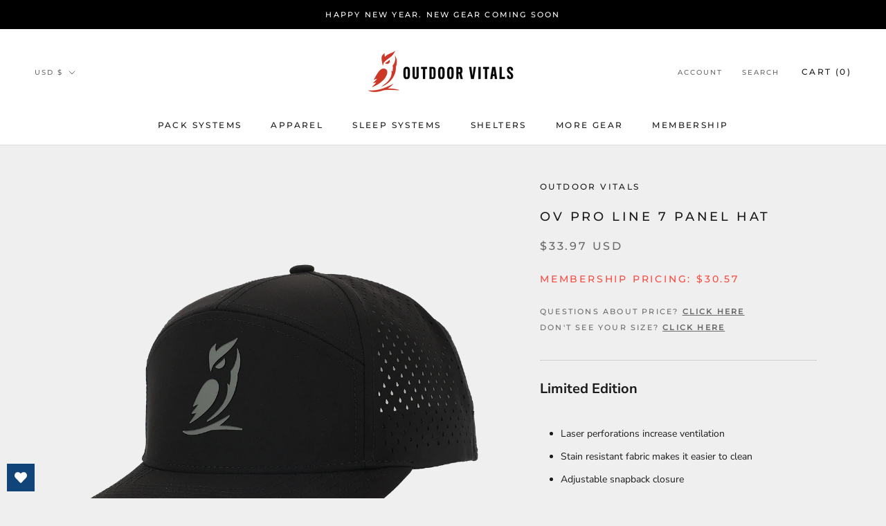

--- FILE ---
content_type: text/html; charset=utf-8
request_url: https://outdoorvitals.com/products/members-only-pro-line-7-panel-hat
body_size: 108914
content:
<!doctype html>

<html class="no-js" lang="en">
  <head>



    
    
    <link rel="preload" as="image" href="//outdoorvitals.com/cdn/shop/files/black745shopify.png?v=1762464534&width=1000" imagesrcset="//outdoorvitals.com/cdn/shop/files/black745shopify.png?v=1762464534&width=500 500w, //outdoorvitals.com/cdn/shop/files/black745shopify.png?v=1762464534&width=800 800w, //outdoorvitals.com/cdn/shop/files/black745shopify.png?v=1762464534&width=1000 1000w, //outdoorvitals.com/cdn/shop/files/black745shopify.png?v=1762464534&width=1500 1500w">


    
<link rel="shortcut icon" href="//outdoorvitals.com/cdn/shop/files/favicon_ico_96x.png?v=1635942029" type="image/png"><meta charset="utf-8">
    <meta http-equiv="X-UA-Compatible" content="IE=edge,chrome=1">
    <meta
      name="viewport"
      content="width=device-width, initial-scale=1.0, height=device-height, minimum-scale=1.0, maximum-scale=1.0"
    >
    <meta name="theme-color" content="">

    <title>
      OV Pro Line 7 Panel Hat
      
      
       &ndash; OutdoorVitals
    </title>

    
      <script>
window.KiwiSizing = window.KiwiSizing === undefined ? {} : window.KiwiSizing;
KiwiSizing.shop = "outdoorvitals.myshopify.com";


KiwiSizing.data = {
  collections: "263445315645,424479953,428901265,275326500925,137342124093,274478661693,277799108669,174690664509,273641832509,284065988669,162923118653,621282460012,273641930813",
  tags: "10PERCENTMEMBER,2021BFCM,All Products X Membership,KINGSPEAK,LUSIGNUP,LUSIGNUP1,LUSIGNUP2,LUSIGNUP3,LUSIGNUP4,LUSIGNUP5,PEAKTIER20,TryNowAutomated",
  product: "6875373666365",
  vendor: "Outdoor Vitals",
  type: "Apparel",
  title: "OV Pro Line 7 Panel Hat",
  images: ["\/\/outdoorvitals.com\/cdn\/shop\/files\/black745shopify.png?v=1762464534","\/\/outdoorvitals.com\/cdn\/shop\/files\/hatsallcolors7panel.png?v=1730912844","\/\/outdoorvitals.com\/cdn\/shop\/files\/khaki745shopify.png?v=1730764607","\/\/outdoorvitals.com\/cdn\/shop\/files\/char7pan45shopify_2ba7abca-2121-4ba5-9c77-3c7c2cebf074.png?v=1699569842","\/\/outdoorvitals.com\/cdn\/shop\/files\/blue_tango7pan45shopify_27e32de7-6b05-43d7-b39c-fb877bde163d.png?v=1699570806","\/\/outdoorvitals.com\/cdn\/shop\/files\/blue7pan45shopify_099eec30-b790-49d5-a47c-0f6813687800.png?v=1730761826","\/\/outdoorvitals.com\/cdn\/shop\/files\/char7panfrontshopify_baf4f0be-96c8-4c9f-9dad-466bdee4d573.png?v=1699552760","\/\/outdoorvitals.com\/cdn\/shop\/files\/char7panleftshopify_3794d1f5-976c-4354-b667-8c13e2e5a61e.png?v=1699552760","\/\/outdoorvitals.com\/cdn\/shop\/files\/charbackshopify.png?v=1699552760","\/\/outdoorvitals.com\/cdn\/shop\/files\/char7panrightshopify_1cdddf8b-24ed-46ee-b3c1-bfb942232eb9.png?v=1699552760","\/\/outdoorvitals.com\/cdn\/shop\/files\/char7paninsideshopify_a4083eb6-90d1-4e95-a98c-0c374113d974.png?v=1699552760","\/\/outdoorvitals.com\/cdn\/shop\/files\/charinsidelogoshopify.png?v=1699552760","\/\/outdoorvitals.com\/cdn\/shop\/files\/bluetango7panfrontshopify_f4b0c80c-7520-4616-927d-ba63c498e407.png?v=1699552760","\/\/outdoorvitals.com\/cdn\/shop\/files\/bluttango7panleftshopify_18fa14e2-d734-44de-9d20-16f48721557e.png?v=1699552760","\/\/outdoorvitals.com\/cdn\/shop\/files\/bluetangobballbackshopify.png?v=1699552760","\/\/outdoorvitals.com\/cdn\/shop\/files\/bluetango7panrightshopify_1a72823b-26e2-4fa3-9a07-399013c85797.png?v=1699552760","\/\/outdoorvitals.com\/cdn\/shop\/files\/blueinsidepatchshopify_ad00ee84-13ae-4b05-82f7-a191a4205703.png?v=1699552760","\/\/outdoorvitals.com\/cdn\/shop\/files\/blue7paninsideshopify_175324bd-0fcb-4437-b29e-7bf67d3ea367.png?v=1699552760","\/\/outdoorvitals.com\/cdn\/shop\/files\/blue7panfrontshopify_0cd11aa0-4b0b-4744-a916-cb3f4ec21659.png?v=1730761826","\/\/outdoorvitals.com\/cdn\/shop\/files\/black7frontshopify.png?v=1730764606","\/\/outdoorvitals.com\/cdn\/shop\/files\/khaki7frontshopify.png?v=1730764606","\/\/outdoorvitals.com\/cdn\/shop\/files\/black7sideshopify.png?v=1730764606","\/\/outdoorvitals.com\/cdn\/shop\/files\/khaki7sideshopify.png?v=1730764606"],
  options: [{"name":"Color","position":1,"values":["Charcoal","Navy \u0026 Tango","Navy \u0026 White","Black","Khaki"]}],
  variants: [{"id":40851000721469,"title":"Charcoal","option1":"Charcoal","option2":null,"option3":null,"sku":"HAT-Members1-7panel-charcoal","requires_shipping":true,"taxable":true,"featured_image":{"id":31188978040893,"product_id":6875373666365,"position":4,"created_at":"2023-11-09T10:58:40-07:00","updated_at":"2023-11-09T15:44:02-07:00","alt":null,"width":1080,"height":1080,"src":"\/\/outdoorvitals.com\/cdn\/shop\/files\/char7pan45shopify_2ba7abca-2121-4ba5-9c77-3c7c2cebf074.png?v=1699569842","variant_ids":[40851000721469]},"available":false,"name":"OV Pro Line 7 Panel Hat - Charcoal","public_title":"Charcoal","options":["Charcoal"],"price":3397,"weight":142,"compare_at_price":3397,"inventory_quantity":0,"inventory_management":"shopify","inventory_policy":"deny","barcode":"200001102868","featured_media":{"alt":null,"id":23504846684221,"position":4,"preview_image":{"aspect_ratio":1.0,"height":1080,"width":1080,"src":"\/\/outdoorvitals.com\/cdn\/shop\/files\/char7pan45shopify_2ba7abca-2121-4ba5-9c77-3c7c2cebf074.png?v=1699569842"}},"requires_selling_plan":false,"selling_plan_allocations":[{"price_adjustments":[],"price":3397,"compare_at_price":3397,"per_delivery_price":3397,"selling_plan_id":692352745836,"selling_plan_group_id":"9402f4355599fa10a1d1c9da30afbe7549aa9534"}],"quantity_rule":{"min":1,"max":null,"increment":1}},{"id":40851000754237,"title":"Navy \u0026 Tango","option1":"Navy \u0026 Tango","option2":null,"option3":null,"sku":"HAT-Members1-7panel-navytango","requires_shipping":true,"taxable":true,"featured_image":{"id":31188978532413,"product_id":6875373666365,"position":5,"created_at":"2023-11-09T10:58:40-07:00","updated_at":"2023-11-09T16:00:06-07:00","alt":null,"width":1080,"height":1080,"src":"\/\/outdoorvitals.com\/cdn\/shop\/files\/blue_tango7pan45shopify_27e32de7-6b05-43d7-b39c-fb877bde163d.png?v=1699570806","variant_ids":[40851000754237]},"available":false,"name":"OV Pro Line 7 Panel Hat - Navy \u0026 Tango","public_title":"Navy \u0026 Tango","options":["Navy \u0026 Tango"],"price":3397,"weight":142,"compare_at_price":3397,"inventory_quantity":0,"inventory_management":"shopify","inventory_policy":"deny","barcode":"200001102837","featured_media":{"alt":null,"id":23504846651453,"position":5,"preview_image":{"aspect_ratio":1.0,"height":1080,"width":1080,"src":"\/\/outdoorvitals.com\/cdn\/shop\/files\/blue_tango7pan45shopify_27e32de7-6b05-43d7-b39c-fb877bde163d.png?v=1699570806"}},"requires_selling_plan":false,"selling_plan_allocations":[{"price_adjustments":[],"price":3397,"compare_at_price":3397,"per_delivery_price":3397,"selling_plan_id":692352745836,"selling_plan_group_id":"9402f4355599fa10a1d1c9da30afbe7549aa9534"}],"quantity_rule":{"min":1,"max":null,"increment":1}},{"id":51675628339564,"title":"Navy \u0026 White","option1":"Navy \u0026 White","option2":null,"option3":null,"sku":"HAT-Members1-7panel-navy","requires_shipping":true,"taxable":true,"featured_image":{"id":59391425577324,"product_id":6875373666365,"position":6,"created_at":"2024-11-04T16:10:25-07:00","updated_at":"2024-11-04T16:10:26-07:00","alt":null,"width":1080,"height":1080,"src":"\/\/outdoorvitals.com\/cdn\/shop\/files\/blue7pan45shopify_099eec30-b790-49d5-a47c-0f6813687800.png?v=1730761826","variant_ids":[51675628339564]},"available":false,"name":"OV Pro Line 7 Panel Hat - Navy \u0026 White","public_title":"Navy \u0026 White","options":["Navy \u0026 White"],"price":3397,"weight":142,"compare_at_price":3397,"inventory_quantity":0,"inventory_management":"shopify","inventory_policy":"deny","barcode":"200001102813","featured_media":{"alt":null,"id":51368076738924,"position":6,"preview_image":{"aspect_ratio":1.0,"height":1080,"width":1080,"src":"\/\/outdoorvitals.com\/cdn\/shop\/files\/blue7pan45shopify_099eec30-b790-49d5-a47c-0f6813687800.png?v=1730761826"}},"requires_selling_plan":false,"selling_plan_allocations":[{"price_adjustments":[],"price":3397,"compare_at_price":3397,"per_delivery_price":3397,"selling_plan_id":692352745836,"selling_plan_group_id":"9402f4355599fa10a1d1c9da30afbe7549aa9534"}],"quantity_rule":{"min":1,"max":null,"increment":1}},{"id":51675643347308,"title":"Black","option1":"Black","option2":null,"option3":null,"sku":"HAT-PROLINE-7PANEL-BLK-BLK","requires_shipping":true,"taxable":true,"featured_image":{"id":59391500976492,"product_id":6875373666365,"position":1,"created_at":"2024-11-04T16:56:44-07:00","updated_at":"2025-11-06T14:28:54-07:00","alt":null,"width":1080,"height":1080,"src":"\/\/outdoorvitals.com\/cdn\/shop\/files\/black745shopify.png?v=1762464534","variant_ids":[51675643347308]},"available":false,"name":"OV Pro Line 7 Panel Hat - Black","public_title":"Black","options":["Black"],"price":3397,"weight":142,"compare_at_price":3397,"inventory_quantity":0,"inventory_management":"shopify","inventory_policy":"deny","barcode":"200001134081","featured_media":{"alt":null,"id":51368124449132,"position":1,"preview_image":{"aspect_ratio":1.0,"height":1080,"width":1080,"src":"\/\/outdoorvitals.com\/cdn\/shop\/files\/black745shopify.png?v=1762464534"}},"requires_selling_plan":false,"selling_plan_allocations":[{"price_adjustments":[],"price":3397,"compare_at_price":3397,"per_delivery_price":3397,"selling_plan_id":692352745836,"selling_plan_group_id":"9402f4355599fa10a1d1c9da30afbe7549aa9534"}],"quantity_rule":{"min":1,"max":null,"increment":1}},{"id":51675643380076,"title":"Khaki","option1":"Khaki","option2":null,"option3":null,"sku":"HAT-PROLINE-7PANEL-KHAKI-BLK","requires_shipping":true,"taxable":true,"featured_image":{"id":59391501074796,"product_id":6875373666365,"position":3,"created_at":"2024-11-04T16:56:45-07:00","updated_at":"2024-11-04T16:56:47-07:00","alt":null,"width":1080,"height":1080,"src":"\/\/outdoorvitals.com\/cdn\/shop\/files\/khaki745shopify.png?v=1730764607","variant_ids":[51675643380076]},"available":true,"name":"OV Pro Line 7 Panel Hat - Khaki","public_title":"Khaki","options":["Khaki"],"price":3397,"weight":142,"compare_at_price":3397,"inventory_quantity":37,"inventory_management":"shopify","inventory_policy":"deny","barcode":"200001134104","featured_media":{"alt":null,"id":51368124481900,"position":3,"preview_image":{"aspect_ratio":1.0,"height":1080,"width":1080,"src":"\/\/outdoorvitals.com\/cdn\/shop\/files\/khaki745shopify.png?v=1730764607"}},"requires_selling_plan":false,"selling_plan_allocations":[{"price_adjustments":[],"price":3397,"compare_at_price":3397,"per_delivery_price":3397,"selling_plan_id":692352745836,"selling_plan_group_id":"9402f4355599fa10a1d1c9da30afbe7549aa9534"}],"quantity_rule":{"min":1,"max":null,"increment":1}}],
};

</script>
    


    <!-- Google Tag Manager -->
    <script>
      (function(w,d,s,l,i){w[l]=w[l]||[];w[l].push({'gtm.start':
      new Date().getTime(),event:'gtm.js'});var f=d.getElementsByTagName(s)[0],
      j=d.createElement(s),dl=l!='dataLayer'?'&l='+l:'';j.async=true;j.src=
      'https://www.googletagmanager.com/gtm.js?id='+i+dl;f.parentNode.insertBefore(j,f);
      })(window,document,'script','dataLayer','GTM-T5DFMW8');
    </script>
    <!-- End Google Tag Manager -->


 <!-- BEGIN MerchantWidget Code -->

<script id='merchantWidgetScript'

        src="https://www.gstatic.com/shopping/merchant/merchantwidget.js"

        defer>

</script>

<script type="text/javascript">

  merchantWidgetScript.addEventListener('load', function () {

    merchantwidget.start({

     position: 'LEFT_BOTTOM'

   });

  });

</script>

<!-- END MerchantWidget Code --><meta name="description" content="Limited Edition Laser perforations increase ventilation Stain resistant fabric makes it easier to clean Adjustable snapback closure Molded silicon front logo"><link rel="canonical" href="https://outdoorvitals.com/products/members-only-pro-line-7-panel-hat">
 
    <meta property="og:type" content="product">
  <meta property="og:title" content="OV Pro Line 7 Panel Hat"><meta property="og:image" content="http://outdoorvitals.com/cdn/shop/files/black745shopify.png?v=1762464534">
    <meta property="og:image:secure_url" content="https://outdoorvitals.com/cdn/shop/files/black745shopify.png?v=1762464534">
    <meta property="og:image:width" content="1080">
    <meta property="og:image:height" content="1080"><meta property="product:price:amount" content="33.97">
  <meta property="product:price:currency" content="USD"><meta property="og:description" content="Limited Edition Laser perforations increase ventilation Stain resistant fabric makes it easier to clean Adjustable snapback closure Molded silicon front logo"><meta property="og:url" content="https://outdoorvitals.com/products/members-only-pro-line-7-panel-hat">
<meta property="og:site_name" content="OutdoorVitals"><meta name="twitter:card" content="summary"><meta name="twitter:title" content="OV Pro Line 7 Panel Hat">
  <meta name="twitter:description" content="Limited Edition

Laser perforations increase ventilation

Stain resistant fabric makes it easier to clean

Adjustable snapback closure
Molded silicon front logo
">
  <meta name="twitter:image" content="https://outdoorvitals.com/cdn/shop/files/black745shopify_600x600_crop_center.png?v=1762464534">
    <style>
  @font-face {
  font-family: Montserrat;
  font-weight: 500;
  font-style: normal;
  font-display: fallback;
  src: url("//outdoorvitals.com/cdn/fonts/montserrat/montserrat_n5.07ef3781d9c78c8b93c98419da7ad4fbeebb6635.woff2") format("woff2"),
       url("//outdoorvitals.com/cdn/fonts/montserrat/montserrat_n5.adf9b4bd8b0e4f55a0b203cdd84512667e0d5e4d.woff") format("woff");
}

  @font-face {
  font-family: "Nunito Sans";
  font-weight: 400;
  font-style: normal;
  font-display: fallback;
  src: url("//outdoorvitals.com/cdn/fonts/nunito_sans/nunitosans_n4.0276fe080df0ca4e6a22d9cb55aed3ed5ba6b1da.woff2") format("woff2"),
       url("//outdoorvitals.com/cdn/fonts/nunito_sans/nunitosans_n4.b4964bee2f5e7fd9c3826447e73afe2baad607b7.woff") format("woff");
}


  @font-face {
  font-family: "Nunito Sans";
  font-weight: 700;
  font-style: normal;
  font-display: fallback;
  src: url("//outdoorvitals.com/cdn/fonts/nunito_sans/nunitosans_n7.25d963ed46da26098ebeab731e90d8802d989fa5.woff2") format("woff2"),
       url("//outdoorvitals.com/cdn/fonts/nunito_sans/nunitosans_n7.d32e3219b3d2ec82285d3027bd673efc61a996c8.woff") format("woff");
}

  @font-face {
  font-family: "Nunito Sans";
  font-weight: 400;
  font-style: italic;
  font-display: fallback;
  src: url("//outdoorvitals.com/cdn/fonts/nunito_sans/nunitosans_i4.6e408730afac1484cf297c30b0e67c86d17fc586.woff2") format("woff2"),
       url("//outdoorvitals.com/cdn/fonts/nunito_sans/nunitosans_i4.c9b6dcbfa43622b39a5990002775a8381942ae38.woff") format("woff");
}

  @font-face {
  font-family: "Nunito Sans";
  font-weight: 700;
  font-style: italic;
  font-display: fallback;
  src: url("//outdoorvitals.com/cdn/fonts/nunito_sans/nunitosans_i7.8c1124729eec046a321e2424b2acf328c2c12139.woff2") format("woff2"),
       url("//outdoorvitals.com/cdn/fonts/nunito_sans/nunitosans_i7.af4cda04357273e0996d21184432bcb14651a64d.woff") format("woff");
}


  :root {
    --heading-font-family : Montserrat, sans-serif;
    --heading-font-weight : 500;
    --heading-font-style  : normal;

    --text-font-family : "Nunito Sans", sans-serif;
    --text-font-weight : 400;
    --text-font-style  : normal;

    --base-text-font-size   : 14px;
    --default-text-font-size: 14px;--background          : #efefef;
    --background-rgb      : 239, 239, 239;
    --light-background    : #ffffff;
    --light-background-rgb: 255, 255, 255;
    --heading-color       : #1c1b1b;
    --text-color          : #1c1b1b;
    --text-color-rgb      : 28, 27, 27;
    --text-color-light    : #6a6a6a;
    --text-color-light-rgb: 106, 106, 106;
    --link-color          : #6a6a6a;
    --link-color-rgb      : 106, 106, 106;
    --border-color        : #cfcfcf;
    --border-color-rgb    : 207, 207, 207;

    --button-background    : #1c1b1b;
    --button-background-rgb: 28, 27, 27;
    --button-text-color    : #ffffff;

    --header-background       : #ffffff;
    --header-heading-color    : #1c1b1b;
    --header-light-text-color : #6a6a6a;
    --header-border-color     : #dddddd;

    --footer-background    : #ffffff;
    --footer-text-color    : #6a6a6a;
    --footer-heading-color : #1c1b1b;
    --footer-border-color  : #e9e9e9;

    --navigation-background      : #1c1b1b;
    --navigation-background-rgb  : 28, 27, 27;
    --navigation-text-color      : #ffffff;
    --navigation-text-color-light: rgba(255, 255, 255, 0.5);
    --navigation-border-color    : rgba(255, 255, 255, 0.25);

    --newsletter-popup-background     : #1c1b1b;
    --newsletter-popup-text-color     : #ffffff;
    --newsletter-popup-text-color-rgb : 255, 255, 255;

    --secondary-elements-background       : #1c1b1b;
    --secondary-elements-background-rgb   : 28, 27, 27;
    --secondary-elements-text-color       : #ffffff;
    --secondary-elements-text-color-light : rgba(255, 255, 255, 0.5);
    --secondary-elements-border-color     : rgba(255, 255, 255, 0.25);

    --product-sale-price-color    : #f94c43;
    --product-sale-price-color-rgb: 249, 76, 67;
    --product-star-rating: #f6a429;

    /* Shopify related variables */
    --payment-terms-background-color: #efefef;

    /* Products */

    --horizontal-spacing-four-products-per-row: 60px;
        --horizontal-spacing-two-products-per-row : 60px;

    --vertical-spacing-four-products-per-row: 60px;
        --vertical-spacing-two-products-per-row : 75px;

    /* Animation */
    --drawer-transition-timing: cubic-bezier(0.645, 0.045, 0.355, 1);
    --header-base-height: 80px; /* We set a default for browsers that do not support CSS variables */

    /* Cursors */
    --cursor-zoom-in-svg    : url(//outdoorvitals.com/cdn/shop/t/41/assets/cursor-zoom-in.svg?v=170532930330058140181742487741);
    --cursor-zoom-in-2x-svg : url(//outdoorvitals.com/cdn/shop/t/41/assets/cursor-zoom-in-2x.svg?v=56685658183649387561742487741);
  }
</style>

<script>
  // IE11 does not have support for CSS variables, so we have to polyfill them
  if (!(((window || {}).CSS || {}).supports && window.CSS.supports('(--a: 0)'))) {
    const script = document.createElement('script');
    script.type = 'text/javascript';
    script.src = 'https://cdn.jsdelivr.net/npm/css-vars-ponyfill@2';
    script.onload = function() {
      cssVars({});
    };

    document.getElementsByTagName('head')[0].appendChild(script);
  }
</script>

    
      
    <style>
      .Product__ActionList {
  position: absolute;
  top: 30px;
  right: 25px;
  z-index: 1;
  visibility: visible;
  opacity: 1;
  transition: visibility 0.2s ease-in-out, opacity 0.2s ease-in-out;
}

.Product__ActionList.is-hidden {
  opacity: 0;
  visibility: hidden;
}

.Product__ActionItem {
  display: block;
  position: relative;
}

.Product__ActionItem + .Product__ActionItem {
  margin-top: 15px;
}
.Product {
    position: relative;
    margin: 0 auto 50px;
    max-width: 1330px;
}
@media screen and (min-width: 641px) {
    .Product {
        margin-bottom: 80px;
    }
    .Product__Gallery {
        margin-bottom: 65px;
    }
}

@media screen and (min-width: 1008px) {
    .Product__Wrapper {
        max-width: calc(100% - 525px);
        margin-left: 0;
    }
    .Product__Gallery {
        margin-top: 50px;
        margin-left: 50px;
    }
}

@charset "UTF-8";:root{--heading-font-family:Montserrat,sans-serif;--heading-font-weight:500;--heading-font-style:normal;--text-font-family:"Nunito Sans",sans-serif;--text-font-weight:400;--text-font-style:normal;--base-text-font-size:14px;--default-text-font-size:14px;--background:#efefef;--background-rgb:239,239,239;--light-background:#ffffff;--light-background-rgb:255,255,255;--heading-color:#1c1b1b;--text-color:#1c1b1b;--text-color-rgb:28,27,27;--text-color-light:#6a6a6a;--text-color-light-rgb:106,106,106;--link-color:#6a6a6a;--link-color-rgb:106,106,106;--border-color:#cfcfcf;--border-color-rgb:207,207,207;--button-background:#1c1b1b;--button-background-rgb:28,27,27;--button-text-color:#ffffff;--header-background:#ffffff;--header-heading-color:#1c1b1b;--header-light-text-color:#6a6a6a;--header-border-color:#dddddd;--footer-background:#ffffff;--footer-text-color:#6a6a6a;--footer-heading-color:#1c1b1b;--footer-border-color:#e9e9e9;--navigation-background:#1c1b1b;--navigation-background-rgb:28,27,27;--navigation-text-color:#ffffff;--navigation-text-color-light:rgba(255, 255, 255, 0.5);--navigation-border-color:rgba(255, 255, 255, 0.25);--newsletter-popup-background:#1c1b1b;--newsletter-popup-text-color:#ffffff;--newsletter-popup-text-color-rgb:255,255,255;--secondary-elements-background:#1c1b1b;--secondary-elements-background-rgb:28,27,27;--secondary-elements-text-color:#ffffff;--secondary-elements-text-color-light:rgba(255, 255, 255, 0.5);--secondary-elements-border-color:rgba(255, 255, 255, 0.25);--product-sale-price-color:#f94c43;--product-sale-price-color-rgb:249,76,67;--product-star-rating:#f6a429;--payment-terms-background-color:#efefef;--horizontal-spacing-four-products-per-row:60px;--horizontal-spacing-two-products-per-row:60px;--vertical-spacing-four-products-per-row:60px;--vertical-spacing-two-products-per-row:75px;--header-base-height:80px}*,:after,:before{box-sizing:border-box!important;-webkit-font-smoothing:antialiased;-moz-osx-font-smoothing:grayscale}html{font-family:sans-serif;-webkit-text-size-adjust:100%;-moz-text-size-adjust:100%;text-size-adjust:100%;-ms-overflow-style:-ms-autohiding-scrollbar}aside,header,main,nav,section{display:block}:active{outline:0}a{color:inherit;background-color:transparent;text-decoration:none}strong{font-weight:700}h1,h2,h3,p{margin-top:0;font-size:inherit;font-weight:inherit}h3:last-child,p:last-child{margin-bottom:0}img{max-width:100%;height:auto;border-style:none;vertical-align:top}svg:not(:root){overflow:hidden}ul{margin:0;padding:0;list-style-position:inside}button,input,select{color:inherit;font:inherit;margin:0}button{padding:0;overflow:visible;background:0 0;border:none;border-radius:0;-webkit-appearance:none;-webkit-appearance:button}button,select{text-transform:none}button::-moz-focus-inner,input::-moz-focus-inner{border:0;padding:0}input{line-height:normal;border-radius:0}input[type=search]{-webkit-appearance:none;box-sizing:content-box}input[type=search]::-webkit-search-cancel-button,input[type=search]::-webkit-search-decoration{-webkit-appearance:none}input::-moz-placeholder{color:inherit}input:-ms-input-placeholder{color:inherit}@media screen and (max-width:640px){.hidden-phone{display:none!important}}@media screen and (min-width:641px){.hidden-tablet-and-up{display:none!important}}@media screen and (max-width:1007px){.hidden-pocket{display:none!important}}@media screen and (min-width:1008px) and (max-width:1139px){.hidden-lap{display:none!important}}@media screen and (min-width:1008px){.hidden-lap-and-up{display:none!important}}@media screen and (min-width:1140px){.hidden-desk{display:none!important}}.pswp{display:none;position:absolute;width:100%;height:100%;left:0;top:0;overflow:hidden;touch-action:none;z-index:1500;-webkit-text-size-adjust:100%;-webkit-backface-visibility:hidden;outline:0}.pswp__bg{position:absolute;left:0;top:0;width:100%;height:100%;background:var(--background);opacity:0;transform:translateZ(0);-webkit-backface-visibility:hidden;will-change:opacity;will-change:opacity}.pswp__scroll-wrap{position:absolute;left:0;top:0;width:100%;height:100%;overflow:hidden}.pswp__container{touch-action:none;position:absolute;left:0;right:0;top:0;bottom:0;-webkit-touch-callout:none;-webkit-backface-visibility:hidden}.pswp__item{position:absolute;left:0;right:0;top:0;bottom:0;overflow:hidden}.pswp__ui{position:absolute;visibility:hidden;width:100%;bottom:50px;opacity:0;transform:translateY(35px);left:0;text-align:center}.pswp__button--close{margin:0 18px}[data-scrollable]{overflow:auto}.Container{margin:0 auto;padding:0 24px}@media screen and (min-width:641px){.Container{padding:0 50px}}@media screen and (min-width:1140px){.Container{padding:0 80px}}html{font-size:var(--base-text-font-size)}body{margin:0;font-family:var(--text-font-family);font-weight:var(--text-font-weight);font-style:var(--text-font-style);color:var(--text-color);background:var(--background);line-height:1.65}.Heading{font-family:var(--heading-font-family);font-weight:var(--heading-font-weight);font-style:var(--heading-font-style);color:var(--heading-color)}.features--heading-uppercase .Heading{letter-spacing:.2em;text-transform:uppercase}.Text--subdued{color:var(--text-color-light)}.Icon-Wrapper--clickable{position:relative;background:0 0}.Icon-Wrapper--clickable:before{position:absolute;content:"";top:-8px;right:-12px;left:-12px;bottom:-8px;transform:translateZ(0)}.Icon{display:inline-block;height:1em;width:1em;fill:currentColor;vertical-align:middle;stroke-width:1px;background:0 0}.u-visually-hidden{position:absolute!important;overflow:hidden;clip:rect(0 0 0 0);height:1px;width:1px;margin:-1px;padding:0;border:0}.features--heading-small .u-h2{font-size:18px}.features--heading-small .u-h3{font-size:16px}.features--heading-small .u-h4{font-size:15px}.features--heading-small .u-h5{font-size:13px}.features--heading-small .u-h6{font-size:12px}.features--heading-small .u-h7{font-size:11px}.features--heading-small .u-h8{font-size:10px}.Button{position:relative;display:inline-block;padding:14px 28px;line-height:normal;border:1px solid transparent;border-radius:0;text-transform:uppercase;font-size:calc(var(--base-text-font-size) - (var(--default-text-font-size) - 12px));text-align:center;letter-spacing:.2em;font-family:var(--heading-font-family);font-weight:var(--heading-font-weight);font-style:var(--heading-font-style);background-color:transparent;z-index:1}.Button:before{position:absolute;content:"";display:block;left:0;top:0;right:0;bottom:0;width:100%;height:100%;transform:scale(1);transform-origin:left center;z-index:-1}.Button--primary{color:var(--button-text-color);border-color:var(--button-background)}.Button--primary:before{background-color:var(--button-background)}.Button--full{width:100%}.RoundButton{position:relative;width:45px;height:45px;border:none;border-radius:50%;background:var(--button-text-color);color:var(--button-background);text-align:center;z-index:1;box-shadow:0 2px 10px #36363626;vertical-align:middle;line-height:0;transform:scale(1.001);overflow:hidden}.RoundButton svg{height:15px;width:15px;fill:currentColor}.RoundButton--small{width:35px;height:35px}.RoundButton--small svg{height:14px;width:14px}.RoundButton--large{width:55px;height:55px}.RoundButton--large svg{height:15px;width:15px}.RoundButton--flat{box-shadow:0 1px 5px #36363626;color:rgba(var(--button-background-rgb),.5)}.RoundButton__PrimaryState,.RoundButton__SecondaryState{display:block}.RoundButton__SecondaryState{position:absolute;left:50%;top:50%;width:100%;text-align:center;opacity:0;transform:translate(-50%,100%)}.flickity-page-dots{width:100%;padding:0;margin:22px 0 0;list-style:none;text-align:center}.flickity-page-dots .dot{position:relative;display:inline-block;width:9px;height:9px;margin:0 6px;border-radius:50%;background:0 0;border:1px solid var(--border-color)}.flickity-page-dots .dot:before{position:absolute;content:"";top:-6px;right:-6px;left:-6px;bottom:-6px}.flickity-page-dots .dot.is-selected{background:currentColor;border-color:currentColor}@media screen and (min-width:641px){.features--heading-small .u-h2,.features--heading-small .u-h3{font-size:18px}.features--heading-small .u-h4{font-size:16px}.features--heading-small .u-h5{font-size:13px}.features--heading-small .u-h6{font-size:12px}.features--heading-small .u-h7{font-size:11px}.features--heading-small .u-h8{font-size:10px}.flickity-page-dots .dot{width:10px;height:10px;margin:0 7px;border-width:2px}}.Carousel{position:relative}.Carousel:not(.flickity-enabled) .Carousel__Cell:not(.is-selected){display:none}.Carousel__Cell{display:block;width:100%}.Collapsible{border-top:1px solid var(--border-color);border-bottom:1px solid var(--border-color);overflow:hidden}.Collapsible+.Collapsible{border-top:none}.Collapsible__Button{display:block;position:relative;width:100%;padding:20px 0;text-align:left}.Collapsible__Plus{position:absolute;right:0;top:calc(50% - 5.5px);width:11px;height:11px}.Collapsible__Plus:after,.Collapsible__Plus:before{position:absolute;content:"";top:50%;left:50%;transform:translate(-50%,-50%) rotate(-90deg);background-color:currentColor}.Collapsible__Plus:before{width:11px;height:1px;opacity:1}.Collapsible__Plus:after{width:1px;height:11px}.Collapsible .Collapsible{margin-left:16px;border:none}.Collapsible .Collapsible .Collapsible__Button{padding:13px 0}.Collapsible__Inner{display:block;height:0;visibility:hidden;overflow:hidden}.Collapsible__Content{padding-bottom:18px}.Collapsible .Linklist{margin-bottom:4px}.Collapsible .Linklist--bordered{margin-top:16px;margin-bottom:4px}.Drawer{position:fixed;top:0;left:0;visibility:hidden;width:calc(100vw - 65px);height:100vh;max-height:none;z-index:20;background:var(--background);box-shadow:none;touch-action:manipulation}.Drawer:before{position:absolute;content:"";width:100%;height:100%;box-shadow:2px 0 10px #36363633,-2px 0 10px #36363633;opacity:0}.Drawer--fromLeft{transform:translate(calc(-100vw + 65px))}.Drawer--fromRight{right:0;left:auto;transform:translate(calc(100vw - 65px))}.Drawer__Container{width:100%}.Drawer--fromLeft .Drawer__Container{padding-left:18px;padding-right:24px}.Drawer--fromRight .Drawer__Container{padding-left:24px;padding-right:18px}.Drawer__Header{display:flex;align-items:center;position:relative;height:50px;max-height:60px;background:inherit;text-align:center;z-index:1}@supports (--css:variables){.Drawer__Header{height:var(--header-height)}}.Drawer__Close{position:absolute;margin-left:0;left:18px;top:calc(50% - 7px);line-height:0}.Drawer__Close svg{width:15px;height:15px;stroke-width:1.25px}.Drawer--fromRight .Drawer__Close{right:18px;left:auto}.Drawer__Header--bordered{box-shadow:0 -1px var(--border-color) inset}.Drawer__Content{position:relative;display:flex;flex-direction:column;overflow:hidden;height:calc(100% - 60px);max-height:calc(100% - 50px)}@supports (--css:variables){.Drawer__Content{height:calc(100% - var(--header-height));max-height:calc(100% - var(--header-height))}}@supports (width:max(100%)){.Drawer__Content{height:max(calc(100% - var(--header-height)),calc(100% - 60px));max-height:max(calc(100% - var(--header-height)),calc(100% - 60px))}}.Drawer__Main{flex:1 1 auto}.Drawer__Footer{flex:none;box-shadow:0 -1px var(--border-color)}@media screen and (min-width:641px){.Drawer{width:400px;transform:translate(-100%)}.Drawer--small{width:340px}.Drawer--fromRight{transform:translate(100%)}.Drawer__Header{max-height:80px;min-height:60px}@supports (width:max(100%)){.Drawer__Content{height:max(calc(100% - var(--header-height)),calc(100% - 80px));max-height:max(calc(100% - var(--header-height)),calc(100% - 80px))}}.Drawer--fromLeft .Drawer__Container,.Drawer--fromRight .Drawer__Container{padding-left:30px;padding-right:30px}.Drawer__Close{left:30px}.Drawer--fromRight .Drawer__Close{right:30px;left:auto}.Drawer__Close svg{stroke-width:1.5px}}[data-drawer-animated-left]{opacity:0;transform:translate(-65px)}[data-drawer-animated-bottom]{opacity:0;transform:translateY(45px)}select::-ms-expand{display:none}.Select{position:relative;color:currentColor;line-height:1;vertical-align:middle}.Select svg{position:absolute;line-height:normal;vertical-align:baseline;fill:currentColor}.Select select{-webkit-appearance:none;-moz-appearance:none;display:inline-block;color:inherit;border-radius:0;line-height:normal}.Select option{background:#fff;color:#000}.Select--primary:after{content:"";position:absolute;right:1px;top:1px;height:calc(100% - 2px);width:55px;background:linear-gradient(to right,rgba(var(--background-rgb),0),rgba(var(--background-rgb),.7) 20%,var(--background) 40%)}.Select--primary select{width:100%;height:45px;padding-left:14px;padding-right:28px;border:1px solid var(--border-color);background:var(--background)}.Select--primary svg{top:calc(50% - 5px);right:15px;width:10px;height:10px;z-index:1}.SelectButton{position:relative;color:currentColor;padding:2px 18px 2px 0;background:0 0;border:none;font-family:var(--heading-font-family);font-weight:var(--heading-font-weight);font-style:var(--heading-font-style);text-transform:uppercase}.features--heading-uppercase .SelectButton{letter-spacing:.2em}.SelectButton svg{position:absolute;top:calc(50% - 3px);right:0;height:6px}.HorizontalList{list-style:none;margin:-6px -8px}.HorizontalList__Item{display:inline-block;margin:6px 8px}.HorizontalList__Item>.Link{display:inline-block}.HorizontalList--spacingLoose{margin-left:-14px;margin-right:-14px}.HorizontalList--spacingLoose .HorizontalList__Item{margin-right:14px;margin-left:14px}.HorizontalList--spacingExtraLoose{margin-left:-17px;margin-right:-17px}.HorizontalList--spacingExtraLoose .HorizontalList__Item{margin-right:17px;margin-left:17px}.HorizontalList--spacingFill{display:flex;justify-content:space-around;justify-content:space-evenly}.HorizontalList--spacingFill .HorizontalList__Item{margin-left:0;margin-right:0}@media screen and (min-width:1140px){.HorizontalList--spacingExtraLoose{margin-left:-21px;margin-right:-21px}.HorizontalList--spacingExtraLoose .HorizontalList__Item{margin-right:21px;margin-left:21px}}.Image--slideRight{transform:translate(25px);opacity:0}.Image__Loader{position:absolute;display:block;height:2px;width:50px;left:0;bottom:0;right:0;top:0;opacity:0;visibility:hidden;margin:auto;background-color:var(--border-color);z-index:-1;overflow:hidden}.Image__Loader:after{position:absolute;content:"";bottom:0;right:0;top:0;height:100%;width:200%;background-color:var(--heading-color)}.AspectRatio{position:relative;margin-left:auto;margin-right:auto}.AspectRatio:before{content:"";display:block}.AspectRatio>img{max-height:100%;max-width:100%}.AspectRatio--withFallback>img{position:absolute;top:0;left:0;height:100%;width:100%}.no-js .AspectRatio>img{display:none!important}@supports (--css:variables){.AspectRatio--withFallback{padding-bottom:0!important}.AspectRatio:before{padding-bottom:calc(100% / (var(--aspect-ratio)))}.AspectRatio>img{position:absolute;top:0;left:0;height:100%;width:100%}}.Image--lazyLoad[data-sizes=auto]{width:100%}.Linklist{list-style:none;padding:0}.Linklist__Item{position:relative;display:block;margin-bottom:12px;width:100%;line-height:1.5;text-align:left}.Linklist__Item:last-child{margin-bottom:0!important}.Linklist__Item:before{position:absolute;content:"";display:inline-block;width:6px;height:6px;top:calc(50% - 3px);left:0;border-radius:100%;background:var(--text-color);opacity:0}.Linklist__Item>.Link{display:block;width:100%;text-align:inherit}.Linklist--spacingLoose .Linklist__Item{margin-bottom:18px}.Linklist--bordered{margin-left:8px;padding:0 20px 0 25px;border-left:1px solid var(--border-color)}.Anchor{display:block;position:relative;top:-75px;visibility:hidden}@supports (--css:variables){.Anchor{top:calc(-1 * (var(--header-height)))}}.LoadingBar{position:fixed;top:0;left:0;height:2px;width:0;opacity:0;background:var(--heading-color);z-index:50}.QuantitySelector{display:inline-flex;align-items:center;border:1px solid var(--border-color);white-space:nowrap}.QuantitySelector svg{width:10px;height:10px;stroke-width:1.5px;vertical-align:-1px}.QuantitySelector__Button{display:inline-block;padding:5px 9px}.QuantitySelector__CurrentQuantity{display:inline-block;width:20px;padding:0;font-size:calc(var(--base-text-font-size) - (var(--default-text-font-size) - 10px));text-align:center;letter-spacing:normal;background:0 0;border:none}.QuantitySelector--large .QuantitySelector__CurrentQuantity{width:35px;font-size:calc(var(--base-text-font-size) - (var(--default-text-font-size) - 14px))}.QuantitySelector--large .QuantitySelector__Button{padding:10px 20px}.QuantitySelector--large svg{width:11px;height:11px}@media screen and (min-width:641px){.LoadingBar{height:3px}.QuantitySelector__Button{padding:7px 14px 8px}.QuantitySelector__CurrentQuantity{font-size:calc(var(--base-text-font-size) - (var(--default-text-font-size) - 12px))}}.Price{display:inline-block}.AnnouncementBar{position:relative;text-align:center;font-size:calc(var(--base-text-font-size) - (var(--default-text-font-size) - 10px));z-index:1}.AnnouncementBar__Wrapper{padding:12px 15px}.AnnouncementBar__Content{color:inherit;margin:0}.PageOverlay{position:fixed;top:0;left:0;height:100vh;width:100vw;z-index:10;visibility:hidden;opacity:0;background:#363636}.PageLayout__Section:first-child{margin-bottom:60px}@media screen and (min-width:641px){.AnnouncementBar{font-size:calc(var(--base-text-font-size) - (var(--default-text-font-size) - 11px))}.PageLayout{display:flex;flex-wrap:nowrap}.PageLayout__Section{flex:1 0 0}.PageLayout__Section:first-child{margin-bottom:0}.PageLayout__Section--secondary{flex:1 1 200px;max-width:200px}.PageLayout__Section+.PageLayout__Section{margin-left:50px}}@media screen and (min-width:641px) and (max-width:1007px){.PageLayout--breakLap{display:block}.PageLayout--breakLap .PageLayout__Section:first-child{margin-bottom:60px}.PageLayout--breakLap .PageLayout__Section+.PageLayout__Section{margin-left:0;width:100%}}@media screen and (min-width:1008px){.PageLayout__Section--secondary{flex-basis:235px;max-width:235px}}@media screen and (min-width:1140px){.PageLayout__Section+.PageLayout__Section{margin-left:80px}.PageLayout__Section--secondary{flex-basis:290px;max-width:290px}}.Popover{position:fixed;width:100%;bottom:0;left:0;background:var(--light-background);z-index:10;box-shadow:0 -2px 10px #36363633;touch-action:manipulation;transform:translateY(100%);visibility:hidden}.Popover__Header{position:relative;padding:13px 20px;border-bottom:1px solid rgba(var(--border-color-rgb),.4);text-align:center}.Popover__Close{position:absolute;left:20px;top:calc(50% - 7px);line-height:0}.Popover__Close svg{stroke-width:1.1px}.Popover__ValueList{list-style:none;max-height:385px;padding:18px 0;overflow:auto;-webkit-overflow-scrolling:touch}.Popover__Value{display:block;padding:12px 20px;width:100%;color:var(--text-color-light);text-align:center}.Popover__Value.is-selected{color:var(--text-color)}@supports (padding:max(0px)){.Popover__ValueList{max-height:calc(385px + env(safe-area-inset-bottom,0px));padding-bottom:max(18px,env(safe-area-inset-bottom,0px) + 18px)}}@media screen and (min-width:1008px){.Popover{transform:none;width:auto;bottom:auto;left:auto;opacity:0}.Popover:before{content:"";position:absolute;right:40px;width:10px;height:10px;border-style:solid}.Popover--noWrap{white-space:nowrap}.Popover--withMinWidth{min-width:375px}.Popover__Header{display:none}.Popover__Value{padding-left:50px;padding-right:50px;text-align:right}.Popover--withMinWidth .Popover__Value,.Popover__ValueList--center .Popover__Value{text-align:center}.Popover--small .Popover__Value{padding:5px 32px}.features--heading-small .Popover--small .Popover__Value{font-size:10px}}.shopify-section--hidden{display:none}.shopify-section--bordered+.shopify-section--bordered{border-top:1px solid var(--border-color)}.Section--spacingNormal{margin:50px 0}.shopify-section--bordered>.Section--spacingNormal{padding:50px 0;margin-top:0;margin-bottom:0}.SectionHeader:not(:only-child){margin-bottom:40px}.SectionHeader--center{text-align:center}.SectionHeader__Heading.SectionHeader__Heading{margin-top:-.325em}@media screen and (min-width:1008px){.Section--spacingNormal{margin:80px 0}.shopify-section--bordered>.Section--spacingNormal{padding:80px 0}.SectionHeader:not(:only-child){margin-bottom:70px}}@-webkit-keyframes cartEmptyOpening{0%{transform:translate(-50%,calc(-50% + 35px));opacity:0}to{transform:translate(-50%,-50%);opacity:1}}@keyframes cartEmptyOpening{0%{transform:translate(-50%,calc(-50% + 35px));opacity:0}to{transform:translate(-50%,-50%);opacity:1}}.Cart__ShippingNotice{position:sticky;top:0;margin-bottom:0;padding-top:9px;padding-bottom:9px;font-size:calc(var(--base-text-font-size) - (var(--default-text-font-size) - 11px));border-bottom:1px solid var(--border-color);line-height:normal;z-index:1;background:var(--background)}.Cart__Empty{position:absolute;width:100%;top:50%;left:50%;transform:translate(-50%,-50%);text-align:center;-webkit-animation:.8s cubic-bezier(.215,.61,.355,1) cartEmptyOpening;animation:.8s cubic-bezier(.215,.61,.355,1) cartEmptyOpening}.shopify-section--header{position:relative;width:100%;top:0;left:0;z-index:5}.Header .Heading,.Header .Link--secondary{color:var(--header-heading-color)}.Header .Link--primary,.Header .Text--subdued{color:var(--header-light-text-color)}.Header{background:var(--header-background);color:var(--header-heading-color);box-shadow:0 -1px var(--header-border-color) inset}.Header__Wrapper{display:flex;align-items:center;justify-content:space-between;padding:15px 18px}.Header__Logo{position:relative;margin-bottom:0}.Header__LogoImage,.Header__LogoLink{display:block}.Header__LogoLink{text-align:center}.Header__LogoImage{margin:0 auto}.Header__Icon{display:inline-block;line-height:1}.Header__Icon span{display:block}.Header__Icon+.Header__Icon{margin-left:18px}.Header__Icon .Icon--nav{height:15px;width:20px}.Header__Icon .Icon--cart{width:17px;height:20px}.Header__Icon .Icon--search{position:relative;top:1px;width:18px;height:17px}.Header__FlexItem{display:flex}.Header__FlexItem--fill{flex:1 0 0;align-items:center}.Header__FlexItem--fill:last-child{justify-content:flex-end}.Header__CartDot{position:absolute;top:2px;right:-6px;width:8px;height:8px;border-radius:100%;background-color:var(--header-heading-color);box-shadow:0 0 0 2px var(--header-background);transform:scale(0)}@media screen and (min-width:641px){.Cart__ShippingNotice{font-size:calc(var(--base-text-font-size) - (var(--default-text-font-size) - 13px))}.Header__Wrapper{padding:18px 30px}.Header__LogoImage{max-width:100%}.Header__Icon+.Header__Icon{margin-left:25px}.Header__Icon .Icon--nav-desktop{height:17px;width:24px}.Header__Icon .Icon--cart-desktop{height:23px;width:19px}.Header__Icon .Icon--search-desktop{position:relative;top:2px;width:21px;height:21px}}@media screen and (min-width:1140px){.Header:not(.Header--sidebar) .Header__Wrapper{padding:18px 50px}.Header__MainNav{margin-right:45px}.Header--logoLeft .Header__FlexItem:first-child .Header__LocalizationForm{display:none}.Header--logoLeft .Header__FlexItem--logo{order:-1;margin-right:38px}.Header--logoLeft .Header__FlexItem--fill:last-child{flex:none}}.Header__LinkSpacer{position:absolute;display:block;bottom:0;color:transparent}.Header__LinkSpacer:after{position:absolute;content:"";bottom:0;left:0;width:100%;opacity:0;transform:scaleX(0);transform-origin:left center;border-bottom:2px solid var(--header-heading-color)}.DropdownMenu{position:absolute;visibility:hidden;opacity:0;top:100%;padding:25px 0;min-width:200px;max-width:270px;width:-webkit-max-content;width:-moz-max-content;width:max-content;text-align:left;background:var(--header-background);border:1px solid var(--header-border-color);border-top:none}.DropdownMenu:before{content:"";position:absolute;bottom:100%;left:0;background:var(--header-heading-color);width:100%;height:2px;transform:scaleX(0);transform-origin:left center}.DropdownMenu [aria-haspopup]{position:relative}.DropdownMenu .Link{padding-left:25px;padding-right:40px}.DropdownMenu svg{position:absolute;width:6px;top:calc(50% - 4px);height:10px;right:20px}.DropdownMenu .DropdownMenu{display:none;left:100%;top:-26px;border-top:1px solid var(--header-border-color)}.DropdownMenu .DropdownMenu:before{display:none}.MegaMenu{position:absolute;padding:20px 0;width:100%;left:0;top:100%;visibility:hidden;opacity:0;max-height:600px;overflow:auto;-ms-scroll-chaining:none;overscroll-behavior:contain;text-align:left;background:var(--header-background);border-bottom:1px solid var(--header-border-color)}@supports (--css:variables){.MegaMenu{max-height:calc(100vh - var(--header-height))}}.MegaMenu__Inner{display:flex;justify-content:space-between;align-items:flex-start;flex-wrap:nowrap;max-width:1450px;margin:0 auto;padding:0 10px}@supports (display:grid){.MegaMenu--grid .MegaMenu__Inner{display:grid;grid-template-columns:repeat(auto-fit,minmax(280px,1fr))}}.MegaMenu__Item{margin:20px 40px;flex-shrink:1}.MegaMenu__Item--fit{flex-shrink:0}.MegaMenu__Title{display:block;margin-bottom:20px}.Product{position:relative;margin:0 auto 50px;max-width:1330px}@media screen and (min-width:641px){.Product{margin-bottom:80px}}@media screen and (min-width:1008px){.Product__Wrapper{max-width:calc(100% - 525px);margin-left:0}}@media screen and (min-width:1140px){.Product__Wrapper{max-width:calc(100% - 550px)}}@media screen and (min-width:1500px){.Product__Wrapper{max-width:calc(100% - 500px)}}.Product__Gallery{position:relative;margin-bottom:28px}.Product__Slideshow:after{content:"flickity";display:none}.Product__SlideItem{position:relative}.Product__SlideshowMobileNav{display:flex;align-items:center;justify-content:center;margin:20px 24px 0}.Product__SlideshowMobileNav .flickity-page-dots{display:inline-block;margin-top:0;width:auto}.Product__SlideshowMobileNav .dot{vertical-align:middle}.Product__SlideshowNavArrow{position:relative}.Product__SlideshowNavArrow:before{position:absolute;content:"";top:-18px;right:-18px;left:-18px;bottom:-18px;transform:translateZ(0)}.Product__SlideshowNavArrow svg{display:block;width:6px;height:9px}.Product__SlideshowNavArrow--previous{margin-right:24px}.Product__SlideshowNavArrow--next{margin-left:24px}@media screen and (min-width:641px){.Product__Gallery{margin-bottom:65px}.Product__Info .Container{padding-left:0;padding-right:0}}@media screen and (min-width:1008px){.Product__Gallery{margin-top:50px;margin-left:50px}.Product__SlideItem{display:block!important}}@media screen and (min-width:1140px){.Product__Gallery{margin-bottom:80px}.Product__Slideshow{margin-left:auto;margin-right:auto}.Product__Gallery:not(.Product__Gallery--stack).Product__Gallery--withThumbnails .flickity-page-dots{display:none}}.Product__Info{max-width:500px;margin:0 auto}@media screen and (min-width:1008px){.Product__InfoWrapper{position:absolute;right:0;top:0;height:100%}.Product__Info{position:sticky;top:var(--header-base-height);right:0;width:375px;margin:0 100px -40px 50px;padding-top:0;padding-bottom:40px}@supports (--css:variables){.Product__Info{top:calc(var(--header-height) + 25px)}}}@media screen and (min-width:1140px){.Product__Info{width:400px}}@media screen and (min-width:1500px){.Product__Info{margin-right:50px}}.Product__ActionList{position:absolute;top:30px;right:25px;z-index:1;visibility:visible;opacity:1}.Product__ActionItem{display:block;position:relative}.Product__ActionItem+.Product__ActionItem{margin-top:15px}.Product__ShareList{display:block;position:absolute;visibility:hidden;top:100%;right:0;color:var(--text-color)}.Product__ActionItem .Icon--share{margin-left:-1px}.Product__ShareItem{display:block;margin:15px 0 15px auto;padding:7px 15px 7px 17px;width:-webkit-fit-content;width:-moz-fit-content;width:fit-content;background:var(--light-background);border-radius:25px;font-size:calc(var(--base-text-font-size) - (var(--default-text-font-size) - 13px));white-space:nowrap;opacity:0;box-shadow:0 2px 10px #36363626}.Product__ShareItem svg{margin-right:12px;font-size:calc(var(--base-text-font-size) - (var(--default-text-font-size) - 14px));vertical-align:sub;transform:translateZ(0)}.ProductMeta{text-align:center;padding-bottom:24px;margin-bottom:24px;border-bottom:1px solid var(--border-color)}.ProductMeta__Vendor{margin-bottom:20px}.ProductMeta__Title{margin-bottom:0}.ProductMeta__PriceList{margin-top:15px}.ProductMeta__UnitPriceMeasurement{margin-top:5px}.ProductMeta__ShareButtons{display:flex;align-items:center;margin:24px 0}.ProductMeta__ShareTitle{margin-right:6px}.ProductMeta__ShareList{font-size:0}.ProductMeta__ShareItem{display:inline-block;margin:0 7px}.ProductMeta__ShareItem svg{display:block;width:12px;height:12px;opacity:.6}@media screen and (min-width:1008px){.Product__ShareList{top:auto;bottom:100%}.ProductMeta{text-align:left}}.ProductForm__Variants{margin-top:24px;margin-bottom:24px}.ProductForm__Option{position:relative;margin-bottom:10px}.no-js .ProductForm__Option:not(.no-js){display:none}.ProductForm__Item{position:relative;width:100%;text-align:left;padding:10px 28px 10px 14px;border:1px solid var(--border-color)}.ProductForm__Item .Icon--select-arrow{position:absolute;top:calc(50% - 5px);right:15px;width:10px;height:10px}.ProductForm__SelectedValue{display:inline-block;white-space:nowrap;text-overflow:ellipsis;overflow:hidden;max-width:220px;vertical-align:top}.ProductForm__QuantitySelector{margin-top:24px;margin-bottom:24px}.ProductForm__AddToCart{display:flex;align-items:center;justify-content:center}.Search{display:block;position:absolute;top:100%;width:100%;background:var(--background);visibility:hidden;opacity:0;transform:translateY(-25px);z-index:-1}.Search__Inner{padding:14px 18px;max-height:calc(100vh - 60px);overflow:auto;-webkit-overflow-scrolling:touch}@supports (--css:variables){.Search__Inner{max-height:calc(100vh - var(--header-height) - 88px)}}.Search__SearchBar{display:flex;align-items:center}.Search__Form{display:flex;align-items:center;flex:1 0 auto}.Search__Form .Icon--search{width:18px;height:17px}.Search__Form .Icon--search-desktop{width:21px;height:21px}.Search__InputIconWrapper{position:relative;top:-1px;margin-right:12px;color:var(--text-color-light)}.Search__Input{background:0 0;width:100%;border:none;font-size:calc(var(--base-text-font-size) - (var(--default-text-font-size) - 15px));vertical-align:middle}.Search__Input::-moz-placeholder{color:var(--text-color-light)}.Search__Input:-ms-input-placeholder{color:var(--text-color-light)}.Search__Input::-ms-clear{display:none}.Search__Close{color:var(--text-color-light);font-size:calc(var(--base-text-font-size) - (var(--default-text-font-size) - 15px));line-height:1}.Search__Results{display:none;margin-top:30px;margin-bottom:30px}@media screen and (min-width:641px){.Search__Inner{padding:28px 50px}.Search__Input{font-size:calc(var(--base-text-font-size) - (var(--default-text-font-size) - 18px))}.Search__InputIconWrapper{margin-right:20px}.Search__Close{font-size:calc(var(--base-text-font-size) - (var(--default-text-font-size) - 16px))}.Search__Close svg{stroke-width:1.25px}.Search__Results{margin-top:70px;margin-bottom:48px}}.SidebarMenu{height:100%;background:var(--navigation-background);color:var(--navigation-text-color)}.SidebarMenu .Heading{color:var(--navigation-text-color)}.SidebarMenu .Text--subdued{color:var(--navigation-text-color-light)}.SidebarMenu .Collapsible,.SidebarMenu .Linklist{border-color:var(--navigation-border-color)}.SidebarMenu__Nav .Collapsible:first-child{border-top:none}.SidebarMenu .Drawer__Main:after{display:block;content:"";height:35px}.SidebarMenu__Nav--secondary{margin-top:28px}.SidebarMenu .Drawer__Footer{display:flex;align-items:center;justify-content:center;width:100%;min-height:48px;box-shadow:0 1px var(--navigation-border-color) inset;color:var(--navigation-text-color-light)}.SidebarMenu__Social{flex:1 0 auto;margin:0;padding:6px 0}@supports (padding:max(0px)){.SidebarMenu__Social{padding-bottom:max(6px,env(safe-area-inset-bottom,0px) + 6px)}}@supports (display:grid){.SidebarMenu__Social{display:grid;grid-template-columns:repeat(auto-fit,34px);justify-content:space-evenly;text-align:center}}.SidebarMenu .Drawer__Content:before,.SidebarMenu .Drawer__Footer:before{position:absolute;content:"";width:100%;z-index:1}.SidebarMenu .Drawer__Content:before{top:0;height:25px;background-image:linear-gradient(var(--navigation-background),rgba(var(--navigation-background-rgb),.6) 40%,rgba(var(--navigation-background-rgb),0))}.SidebarMenu .Drawer__Footer:before{bottom:100%;height:30px;background-image:linear-gradient(rgba(var(--navigation-background-rgb),0),rgba(var(--navigation-background-rgb),.6) 40%,var(--navigation-background))}@media screen and (min-width:1008px){.SidebarMenu .Drawer__Content:before{height:40px}.SidebarMenu .Drawer__Main{padding-top:26px}.SidebarMenu .Drawer__Main:after{height:60px}.SidebarMenu .Drawer__Footer:before{height:70px}}.Testimonial{text-align:center;font-size:calc(var(--base-text-font-size) - (var(--default-text-font-size) - 18px))}.Testimonial__Logo{margin-top:54px}@media screen and (max-width:640px){.Testimonial__Logo{max-width:110px}}@media screen and (min-width:641px){.Testimonial{font-size:calc(var(--base-text-font-size) - (var(--default-text-font-size) - 20px))}.Testimonial__Content{max-width:550px;margin:0 auto}.Testimonial__Logo{max-width:150px}}:root{--jdgm-primary-color:#000;--jdgm-secondary-color:rgba(0,0,0,0.1);--jdgm-star-color:#000;--jdgm-paginate-color:#000;--jdgm-border-radius:0;--use-sticky-header:1;--use-unsticky-header:0;--header-is-not-transparent:1;--header-is-transparent:0}.jdgm-rev__buyer-badge.jdgm-rev__buyer-badge{color:#fff;background-color:#000}.jdgm-preview-badge .jdgm-star.jdgm-star{color:#000}.jdgm-prev-badge__text{visibility:hidden}@-webkit-keyframes jdgm-spin{0%{-webkit-transform:rotate(0);-ms-transform:rotate(0);transform:rotate(0)}100%{-webkit-transform:rotate(359deg);-ms-transform:rotate(359deg);transform:rotate(359deg)}}@keyframes jdgm-spin{0%{-webkit-transform:rotate(0);-ms-transform:rotate(0);transform:rotate(0)}100%{-webkit-transform:rotate(359deg);-ms-transform:rotate(359deg);transform:rotate(359deg)}}.jdgm-star{font-family:JudgemeStar;display:inline!important;text-decoration:none!important;padding:0 4px 0 0!important;margin:0!important;font-weight:700;opacity:1;-webkit-font-smoothing:antialiased;-moz-osx-font-smoothing:grayscale}.jdgm-star:last-of-type{padding:0!important}.jdgm-star.jdgm--on:before{content:"\e000"}.jdgm-star.jdgm--half:before{content:"\e002"}.jdgm-widget *{margin:0;line-height:1.4;-webkit-box-sizing:border-box;-moz-box-sizing:border-box;box-sizing:border-box;-webkit-overflow-scrolling:touch}.jdgm-hidden{display:none!important;visibility:hidden!important}.jdgm-spinner{width:40px;height:40px;margin:auto;border-radius:50%;border-top:2px solid #eee;border-right:2px solid #eee;border-bottom:2px solid #eee;border-left:2px solid #ccc;-webkit-animation:0.8s linear infinite jdgm-spin;animation:0.8s linear infinite jdgm-spin}.jdgm-prev-badge{display:block!important}#section-announcement{background:#000;color:#fff}.shopify-section--header{position:-webkit-sticky;position:sticky}.Header__LogoImage{max-width:255px}@media screen and (max-width:640px){.Header__LogoImage{max-width:145px}}#shopify-section-template--15456963264573__product-recommendations{display:none}
    </style>

    

    
 

 

    
        <link rel="stylesheet" href="//outdoorvitals.com/cdn/shop/t/41/assets/theme.css?v=112179734118012873001762803308" media="print" onload="this.media='all'">
    


    <script>window.performance && window.performance.mark && window.performance.mark('shopify.content_for_header.start');</script><meta name="google-site-verification" content="ow0LLF4WILL8KmhwfgkZ6-j0CBzuQKsJR_CFVluvzAo">
<meta name="google-site-verification" content="e-jY4iTZnaYVYZwhKCTfSx4RrlHeMtunB4h1OUNrkCc">
<meta name="google-site-verification" content="p1_2ow8_wH1skLMX4P9NdqeBhk-07Q_xQlWXEL8gyWQ">
<meta name="facebook-domain-verification" content="kfc80pe79jwhm8updzoc5tg3ww5ku8">
<meta id="shopify-digital-wallet" name="shopify-digital-wallet" content="/17240065/digital_wallets/dialog">
<meta name="shopify-checkout-api-token" content="35b4ddecb99a644fef3124ae1f9cd72c">
<meta id="in-context-paypal-metadata" data-shop-id="17240065" data-venmo-supported="false" data-environment="production" data-locale="en_US" data-paypal-v4="true" data-currency="USD">
<link rel="alternate" type="application/json+oembed" href="https://outdoorvitals.com/products/members-only-pro-line-7-panel-hat.oembed">
<script async="async" src="/checkouts/internal/preloads.js?locale=en-US"></script>
<link rel="preconnect" href="https://shop.app" crossorigin="anonymous">
<script async="async" src="https://shop.app/checkouts/internal/preloads.js?locale=en-US&shop_id=17240065" crossorigin="anonymous"></script>
<script id="apple-pay-shop-capabilities" type="application/json">{"shopId":17240065,"countryCode":"US","currencyCode":"USD","merchantCapabilities":["supports3DS"],"merchantId":"gid:\/\/shopify\/Shop\/17240065","merchantName":"OutdoorVitals","requiredBillingContactFields":["postalAddress","email"],"requiredShippingContactFields":["postalAddress","email"],"shippingType":"shipping","supportedNetworks":["visa","masterCard","amex","discover","elo","jcb"],"total":{"type":"pending","label":"OutdoorVitals","amount":"1.00"},"shopifyPaymentsEnabled":true,"supportsSubscriptions":true}</script>
<script id="shopify-features" type="application/json">{"accessToken":"35b4ddecb99a644fef3124ae1f9cd72c","betas":["rich-media-storefront-analytics"],"domain":"outdoorvitals.com","predictiveSearch":true,"shopId":17240065,"locale":"en"}</script>
<script>var Shopify = Shopify || {};
Shopify.shop = "outdoorvitals.myshopify.com";
Shopify.locale = "en";
Shopify.currency = {"active":"USD","rate":"1.0"};
Shopify.country = "US";
Shopify.theme = {"name":"[TRYNOW] 1\/2\/24 Backup [pxu] Prestige | Bold | J","id":175577694572,"schema_name":"Prestige","schema_version":"5.3.5","theme_store_id":855,"role":"main"};
Shopify.theme.handle = "null";
Shopify.theme.style = {"id":null,"handle":null};
Shopify.cdnHost = "outdoorvitals.com/cdn";
Shopify.routes = Shopify.routes || {};
Shopify.routes.root = "/";</script>
<script type="module">!function(o){(o.Shopify=o.Shopify||{}).modules=!0}(window);</script>
<script>!function(o){function n(){var o=[];function n(){o.push(Array.prototype.slice.apply(arguments))}return n.q=o,n}var t=o.Shopify=o.Shopify||{};t.loadFeatures=n(),t.autoloadFeatures=n()}(window);</script>
<script>
  window.ShopifyPay = window.ShopifyPay || {};
  window.ShopifyPay.apiHost = "shop.app\/pay";
  window.ShopifyPay.redirectState = null;
</script>
<script id="shop-js-analytics" type="application/json">{"pageType":"product"}</script>
<script defer="defer" async type="module" src="//outdoorvitals.com/cdn/shopifycloud/shop-js/modules/v2/client.init-shop-cart-sync_IZsNAliE.en.esm.js"></script>
<script defer="defer" async type="module" src="//outdoorvitals.com/cdn/shopifycloud/shop-js/modules/v2/chunk.common_0OUaOowp.esm.js"></script>
<script type="module">
  await import("//outdoorvitals.com/cdn/shopifycloud/shop-js/modules/v2/client.init-shop-cart-sync_IZsNAliE.en.esm.js");
await import("//outdoorvitals.com/cdn/shopifycloud/shop-js/modules/v2/chunk.common_0OUaOowp.esm.js");

  window.Shopify.SignInWithShop?.initShopCartSync?.({"fedCMEnabled":true,"windoidEnabled":true});

</script>
<script defer="defer" async type="module" src="//outdoorvitals.com/cdn/shopifycloud/shop-js/modules/v2/client.payment-terms_CNlwjfZz.en.esm.js"></script>
<script defer="defer" async type="module" src="//outdoorvitals.com/cdn/shopifycloud/shop-js/modules/v2/chunk.common_0OUaOowp.esm.js"></script>
<script defer="defer" async type="module" src="//outdoorvitals.com/cdn/shopifycloud/shop-js/modules/v2/chunk.modal_CGo_dVj3.esm.js"></script>
<script type="module">
  await import("//outdoorvitals.com/cdn/shopifycloud/shop-js/modules/v2/client.payment-terms_CNlwjfZz.en.esm.js");
await import("//outdoorvitals.com/cdn/shopifycloud/shop-js/modules/v2/chunk.common_0OUaOowp.esm.js");
await import("//outdoorvitals.com/cdn/shopifycloud/shop-js/modules/v2/chunk.modal_CGo_dVj3.esm.js");

  
</script>
<script>
  window.Shopify = window.Shopify || {};
  if (!window.Shopify.featureAssets) window.Shopify.featureAssets = {};
  window.Shopify.featureAssets['shop-js'] = {"shop-cart-sync":["modules/v2/client.shop-cart-sync_DLOhI_0X.en.esm.js","modules/v2/chunk.common_0OUaOowp.esm.js"],"init-fed-cm":["modules/v2/client.init-fed-cm_C6YtU0w6.en.esm.js","modules/v2/chunk.common_0OUaOowp.esm.js"],"shop-button":["modules/v2/client.shop-button_BCMx7GTG.en.esm.js","modules/v2/chunk.common_0OUaOowp.esm.js"],"shop-cash-offers":["modules/v2/client.shop-cash-offers_BT26qb5j.en.esm.js","modules/v2/chunk.common_0OUaOowp.esm.js","modules/v2/chunk.modal_CGo_dVj3.esm.js"],"init-windoid":["modules/v2/client.init-windoid_B9PkRMql.en.esm.js","modules/v2/chunk.common_0OUaOowp.esm.js"],"init-shop-email-lookup-coordinator":["modules/v2/client.init-shop-email-lookup-coordinator_DZkqjsbU.en.esm.js","modules/v2/chunk.common_0OUaOowp.esm.js"],"shop-toast-manager":["modules/v2/client.shop-toast-manager_Di2EnuM7.en.esm.js","modules/v2/chunk.common_0OUaOowp.esm.js"],"shop-login-button":["modules/v2/client.shop-login-button_BtqW_SIO.en.esm.js","modules/v2/chunk.common_0OUaOowp.esm.js","modules/v2/chunk.modal_CGo_dVj3.esm.js"],"avatar":["modules/v2/client.avatar_BTnouDA3.en.esm.js"],"pay-button":["modules/v2/client.pay-button_CWa-C9R1.en.esm.js","modules/v2/chunk.common_0OUaOowp.esm.js"],"init-shop-cart-sync":["modules/v2/client.init-shop-cart-sync_IZsNAliE.en.esm.js","modules/v2/chunk.common_0OUaOowp.esm.js"],"init-customer-accounts":["modules/v2/client.init-customer-accounts_DenGwJTU.en.esm.js","modules/v2/client.shop-login-button_BtqW_SIO.en.esm.js","modules/v2/chunk.common_0OUaOowp.esm.js","modules/v2/chunk.modal_CGo_dVj3.esm.js"],"init-shop-for-new-customer-accounts":["modules/v2/client.init-shop-for-new-customer-accounts_JdHXxpS9.en.esm.js","modules/v2/client.shop-login-button_BtqW_SIO.en.esm.js","modules/v2/chunk.common_0OUaOowp.esm.js","modules/v2/chunk.modal_CGo_dVj3.esm.js"],"init-customer-accounts-sign-up":["modules/v2/client.init-customer-accounts-sign-up_D6__K_p8.en.esm.js","modules/v2/client.shop-login-button_BtqW_SIO.en.esm.js","modules/v2/chunk.common_0OUaOowp.esm.js","modules/v2/chunk.modal_CGo_dVj3.esm.js"],"checkout-modal":["modules/v2/client.checkout-modal_C_ZQDY6s.en.esm.js","modules/v2/chunk.common_0OUaOowp.esm.js","modules/v2/chunk.modal_CGo_dVj3.esm.js"],"shop-follow-button":["modules/v2/client.shop-follow-button_XetIsj8l.en.esm.js","modules/v2/chunk.common_0OUaOowp.esm.js","modules/v2/chunk.modal_CGo_dVj3.esm.js"],"lead-capture":["modules/v2/client.lead-capture_DvA72MRN.en.esm.js","modules/v2/chunk.common_0OUaOowp.esm.js","modules/v2/chunk.modal_CGo_dVj3.esm.js"],"shop-login":["modules/v2/client.shop-login_ClXNxyh6.en.esm.js","modules/v2/chunk.common_0OUaOowp.esm.js","modules/v2/chunk.modal_CGo_dVj3.esm.js"],"payment-terms":["modules/v2/client.payment-terms_CNlwjfZz.en.esm.js","modules/v2/chunk.common_0OUaOowp.esm.js","modules/v2/chunk.modal_CGo_dVj3.esm.js"]};
</script>
<script>(function() {
  var isLoaded = false;
  function asyncLoad() {
    if (isLoaded) return;
    isLoaded = true;
    var urls = ["https:\/\/assets1.adroll.com\/shopify\/latest\/j\/shopify_rolling_bootstrap_v2.js?adroll_adv_id=U2FUFCZUWRC5BKXPER24W7\u0026adroll_pix_id=ZFO2TSHO6ZELPEYCQQP4GA\u0026shop=outdoorvitals.myshopify.com","https:\/\/dvbv96fvxd6o6.cloudfront.net\/assets\/js\/shopify.min.js?shop=outdoorvitals.myshopify.com","https:\/\/mpop.pxucdn.com\/apps.pixelunion.net\/scripts\/js\/countdown\/bundle.min.js?shop=outdoorvitals.myshopify.com","https:\/\/bingshoppingtool-t2app-prod.trafficmanager.net\/uet\/tracking_script?shop=outdoorvitals.myshopify.com","https:\/\/app.kiwisizing.com\/web\/js\/dist\/kiwiSizing\/plugin\/SizingPlugin.prod.js?v=330\u0026shop=outdoorvitals.myshopify.com","https:\/\/static.rechargecdn.com\/assets\/js\/widget.min.js?shop=outdoorvitals.myshopify.com","https:\/\/gdprcdn.b-cdn.net\/js\/gdpr_cookie_consent.min.js?shop=outdoorvitals.myshopify.com","\/\/cdn.shopify.com\/s\/files\/1\/0875\/2064\/files\/easyslider-1.0.0.js?shop=outdoorvitals.myshopify.com","https:\/\/hello.zonos.com\/shop-duty-tax\/hello.js?1682699195749\u0026shop=outdoorvitals.myshopify.com","https:\/\/config.gorgias.chat\/bundle-loader\/01GYCBQ52T74PY25QQYKA2DRQV?source=shopify1click\u0026shop=outdoorvitals.myshopify.com","https:\/\/id-shop.govx.com\/app\/outdoorvitals.myshopify.com\/govx.js?shop=outdoorvitals.myshopify.com","https:\/\/ecommplugins-scripts.trustpilot.com\/v2.1\/js\/header.min.js?settings=eyJrZXkiOiJzelJSUUhTek9EUjFwOU9iIiwicyI6InNrdSJ9\u0026v=2.5\u0026shop=outdoorvitals.myshopify.com","https:\/\/ecommplugins-scripts.trustpilot.com\/v2.1\/js\/success.min.js?settings=eyJrZXkiOiJzelJSUUhTek9EUjFwOU9iIiwicyI6InNrdSIsInQiOlsib3JkZXJzL2Z1bGZpbGxlZCJdLCJ2IjoiIiwiYSI6IiJ9\u0026shop=outdoorvitals.myshopify.com","https:\/\/ecommplugins-trustboxsettings.trustpilot.com\/outdoorvitals.myshopify.com.js?settings=1757532351324\u0026shop=outdoorvitals.myshopify.com","https:\/\/cdn.9gtb.com\/loader.js?g_cvt_id=6a6e5c86-fd08-46b8-9918-c89491369988\u0026shop=outdoorvitals.myshopify.com"];
    for (var i = 0; i < urls.length; i++) {
      var s = document.createElement('script');
      s.type = 'text/javascript';
      s.async = true;
      s.src = urls[i];
      var x = document.getElementsByTagName('script')[0];
      x.parentNode.insertBefore(s, x);
    }
  };
  if(window.attachEvent) {
    window.attachEvent('onload', asyncLoad);
  } else {
    window.addEventListener('load', asyncLoad, false);
  }
})();</script>
<script id="__st">var __st={"a":17240065,"offset":-25200,"reqid":"e019412e-70b5-4e8d-a2de-0dd54115a520-1768565385","pageurl":"outdoorvitals.com\/products\/members-only-pro-line-7-panel-hat","u":"233f1eb32a15","p":"product","rtyp":"product","rid":6875373666365};</script>
<script>window.ShopifyPaypalV4VisibilityTracking = true;</script>
<script id="captcha-bootstrap">!function(){'use strict';const t='contact',e='account',n='new_comment',o=[[t,t],['blogs',n],['comments',n],[t,'customer']],c=[[e,'customer_login'],[e,'guest_login'],[e,'recover_customer_password'],[e,'create_customer']],r=t=>t.map((([t,e])=>`form[action*='/${t}']:not([data-nocaptcha='true']) input[name='form_type'][value='${e}']`)).join(','),a=t=>()=>t?[...document.querySelectorAll(t)].map((t=>t.form)):[];function s(){const t=[...o],e=r(t);return a(e)}const i='password',u='form_key',d=['recaptcha-v3-token','g-recaptcha-response','h-captcha-response',i],f=()=>{try{return window.sessionStorage}catch{return}},m='__shopify_v',_=t=>t.elements[u];function p(t,e,n=!1){try{const o=window.sessionStorage,c=JSON.parse(o.getItem(e)),{data:r}=function(t){const{data:e,action:n}=t;return t[m]||n?{data:e,action:n}:{data:t,action:n}}(c);for(const[e,n]of Object.entries(r))t.elements[e]&&(t.elements[e].value=n);n&&o.removeItem(e)}catch(o){console.error('form repopulation failed',{error:o})}}const l='form_type',E='cptcha';function T(t){t.dataset[E]=!0}const w=window,h=w.document,L='Shopify',v='ce_forms',y='captcha';let A=!1;((t,e)=>{const n=(g='f06e6c50-85a8-45c8-87d0-21a2b65856fe',I='https://cdn.shopify.com/shopifycloud/storefront-forms-hcaptcha/ce_storefront_forms_captcha_hcaptcha.v1.5.2.iife.js',D={infoText:'Protected by hCaptcha',privacyText:'Privacy',termsText:'Terms'},(t,e,n)=>{const o=w[L][v],c=o.bindForm;if(c)return c(t,g,e,D).then(n);var r;o.q.push([[t,g,e,D],n]),r=I,A||(h.body.append(Object.assign(h.createElement('script'),{id:'captcha-provider',async:!0,src:r})),A=!0)});var g,I,D;w[L]=w[L]||{},w[L][v]=w[L][v]||{},w[L][v].q=[],w[L][y]=w[L][y]||{},w[L][y].protect=function(t,e){n(t,void 0,e),T(t)},Object.freeze(w[L][y]),function(t,e,n,w,h,L){const[v,y,A,g]=function(t,e,n){const i=e?o:[],u=t?c:[],d=[...i,...u],f=r(d),m=r(i),_=r(d.filter((([t,e])=>n.includes(e))));return[a(f),a(m),a(_),s()]}(w,h,L),I=t=>{const e=t.target;return e instanceof HTMLFormElement?e:e&&e.form},D=t=>v().includes(t);t.addEventListener('submit',(t=>{const e=I(t);if(!e)return;const n=D(e)&&!e.dataset.hcaptchaBound&&!e.dataset.recaptchaBound,o=_(e),c=g().includes(e)&&(!o||!o.value);(n||c)&&t.preventDefault(),c&&!n&&(function(t){try{if(!f())return;!function(t){const e=f();if(!e)return;const n=_(t);if(!n)return;const o=n.value;o&&e.removeItem(o)}(t);const e=Array.from(Array(32),(()=>Math.random().toString(36)[2])).join('');!function(t,e){_(t)||t.append(Object.assign(document.createElement('input'),{type:'hidden',name:u})),t.elements[u].value=e}(t,e),function(t,e){const n=f();if(!n)return;const o=[...t.querySelectorAll(`input[type='${i}']`)].map((({name:t})=>t)),c=[...d,...o],r={};for(const[a,s]of new FormData(t).entries())c.includes(a)||(r[a]=s);n.setItem(e,JSON.stringify({[m]:1,action:t.action,data:r}))}(t,e)}catch(e){console.error('failed to persist form',e)}}(e),e.submit())}));const S=(t,e)=>{t&&!t.dataset[E]&&(n(t,e.some((e=>e===t))),T(t))};for(const o of['focusin','change'])t.addEventListener(o,(t=>{const e=I(t);D(e)&&S(e,y())}));const B=e.get('form_key'),M=e.get(l),P=B&&M;t.addEventListener('DOMContentLoaded',(()=>{const t=y();if(P)for(const e of t)e.elements[l].value===M&&p(e,B);[...new Set([...A(),...v().filter((t=>'true'===t.dataset.shopifyCaptcha))])].forEach((e=>S(e,t)))}))}(h,new URLSearchParams(w.location.search),n,t,e,['guest_login'])})(!0,!0)}();</script>
<script integrity="sha256-4kQ18oKyAcykRKYeNunJcIwy7WH5gtpwJnB7kiuLZ1E=" data-source-attribution="shopify.loadfeatures" defer="defer" src="//outdoorvitals.com/cdn/shopifycloud/storefront/assets/storefront/load_feature-a0a9edcb.js" crossorigin="anonymous"></script>
<script crossorigin="anonymous" defer="defer" src="//outdoorvitals.com/cdn/shopifycloud/storefront/assets/shopify_pay/storefront-65b4c6d7.js?v=20250812"></script>
<script data-source-attribution="shopify.dynamic_checkout.dynamic.init">var Shopify=Shopify||{};Shopify.PaymentButton=Shopify.PaymentButton||{isStorefrontPortableWallets:!0,init:function(){window.Shopify.PaymentButton.init=function(){};var t=document.createElement("script");t.src="https://outdoorvitals.com/cdn/shopifycloud/portable-wallets/latest/portable-wallets.en.js",t.type="module",document.head.appendChild(t)}};
</script>
<script data-source-attribution="shopify.dynamic_checkout.buyer_consent">
  function portableWalletsHideBuyerConsent(e){var t=document.getElementById("shopify-buyer-consent"),n=document.getElementById("shopify-subscription-policy-button");t&&n&&(t.classList.add("hidden"),t.setAttribute("aria-hidden","true"),n.removeEventListener("click",e))}function portableWalletsShowBuyerConsent(e){var t=document.getElementById("shopify-buyer-consent"),n=document.getElementById("shopify-subscription-policy-button");t&&n&&(t.classList.remove("hidden"),t.removeAttribute("aria-hidden"),n.addEventListener("click",e))}window.Shopify?.PaymentButton&&(window.Shopify.PaymentButton.hideBuyerConsent=portableWalletsHideBuyerConsent,window.Shopify.PaymentButton.showBuyerConsent=portableWalletsShowBuyerConsent);
</script>
<script data-source-attribution="shopify.dynamic_checkout.cart.bootstrap">document.addEventListener("DOMContentLoaded",(function(){function t(){return document.querySelector("shopify-accelerated-checkout-cart, shopify-accelerated-checkout")}if(t())Shopify.PaymentButton.init();else{new MutationObserver((function(e,n){t()&&(Shopify.PaymentButton.init(),n.disconnect())})).observe(document.body,{childList:!0,subtree:!0})}}));
</script>
<script id='scb4127' type='text/javascript' async='' src='https://outdoorvitals.com/cdn/shopifycloud/privacy-banner/storefront-banner.js'></script><link id="shopify-accelerated-checkout-styles" rel="stylesheet" media="screen" href="https://outdoorvitals.com/cdn/shopifycloud/portable-wallets/latest/accelerated-checkout-backwards-compat.css" crossorigin="anonymous">
<style id="shopify-accelerated-checkout-cart">
        #shopify-buyer-consent {
  margin-top: 1em;
  display: inline-block;
  width: 100%;
}

#shopify-buyer-consent.hidden {
  display: none;
}

#shopify-subscription-policy-button {
  background: none;
  border: none;
  padding: 0;
  text-decoration: underline;
  font-size: inherit;
  cursor: pointer;
}

#shopify-subscription-policy-button::before {
  box-shadow: none;
}

      </style>

<script>window.performance && window.performance.mark && window.performance.mark('shopify.content_for_header.end');</script>
   
    <script>// This allows to expose several variables to the global scope, to be used in scripts
      window.theme = {
        pageType: "product",
        moneyFormat: "${{amount}}",
        moneyWithCurrencyFormat: "${{amount}} USD",
        currencyCodeEnabled: true,
        productImageSize: "natural",
        searchMode: "product,article",
        showPageTransition: false,
        showElementStaggering: true,
        showImageZooming: true
      };

      window.routes = {
        rootUrl: "\/",
        rootUrlWithoutSlash: '',
        cartUrl: "\/cart",
        cartAddUrl: "\/cart\/add",
        cartChangeUrl: "\/cart\/change",
        searchUrl: "\/search",
        productRecommendationsUrl: "\/recommendations\/products"
      };

      window.languages = {
        cartAddNote: "Add Order Note",
        cartEditNote: "Edit Order Note",
        productImageLoadingError: "This image could not be loaded. Please try to reload the page.",
        productFormAddToCart: "Add to cart",
        productFormUnavailable: "Unavailable",
        productFormSoldOut: "Sold Out",
        shippingEstimatorOneResult: "1 option available:",
        shippingEstimatorMoreResults: "{{count}} options available:",
        shippingEstimatorNoResults: "No shipping could be found"
      };

      window.lazySizesConfig = {
        loadHidden: false,
        hFac: 0.5,
        expFactor: 2,
        ricTimeout: 150,
        lazyClass: 'Image--lazyLoad',
        loadingClass: 'Image--lazyLoading',
        loadedClass: 'Image--lazyLoaded'
      };

      document.documentElement.className = document.documentElement.className.replace('no-js', 'js');
      document.documentElement.style.setProperty('--window-height', window.innerHeight + 'px');

      // We do a quick detection of some features (we could use Modernizr but for so little...)
      (function() {
        document.documentElement.className += ((window.CSS && window.CSS.supports('(position: sticky) or (position: -webkit-sticky)')) ? ' supports-sticky' : ' no-supports-sticky');
        document.documentElement.className += (window.matchMedia('(-moz-touch-enabled: 1), (hover: none)')).matches ? ' no-supports-hover' : ' supports-hover';
      }());

      
    </script>

    <script defer src="//outdoorvitals.com/cdn/shop/t/41/assets/lazysizes.min.js?v=174358363404432586981742487679"></script><script>
    window.enableGlobalSale = false
    

    window.enableIndividualProductSale = false
    
        window.enableIndividualProductSale = true
    

    
        
            window.individualProductDiscountAmount = null
        
    
</script>

    <script defer src="//outdoorvitals.com/cdn/shop/t/41/assets/crel.js?v=149631609223091581191762803308"></script>
    <script defer src="//outdoorvitals.com/cdn/shop/t/41/assets/libs.min.js?v=26178543184394469741742487680"></script>
    <script defer src="//outdoorvitals.com/cdn/shop/t/41/assets/theme.js?v=173515100233793213921764791172"></script>

    <script>
      (function () {
        window.onpageshow = function() {
          if (window.theme.showPageTransition) {
            var pageTransition = document.querySelector('.PageTransition');

            if (pageTransition) {
              pageTransition.style.visibility = 'visible';
              pageTransition.style.opacity = '0';
            }
          }

          // When the page is loaded from the cache, we have to reload the cart content
          document.documentElement.dispatchEvent(new CustomEvent('cart:refresh', {
            bubbles: true
          }));
        };
      })();
    </script>

    
  <script type="application/ld+json">
  {
    "@context": "http://schema.org",
    "@type": "Product",
    "offers": [{
          "@type": "Offer",
          "name": "Charcoal",
          "availability":"https://schema.org/OutOfStock",
          "price": 33.97,
          "priceCurrency": "USD",
          "priceValidUntil": "2026-01-26","sku": "HAT-Members1-7panel-charcoal","url": "/products/members-only-pro-line-7-panel-hat?variant=40851000721469"
        },
{
          "@type": "Offer",
          "name": "Navy \u0026 Tango",
          "availability":"https://schema.org/OutOfStock",
          "price": 33.97,
          "priceCurrency": "USD",
          "priceValidUntil": "2026-01-26","sku": "HAT-Members1-7panel-navytango","url": "/products/members-only-pro-line-7-panel-hat?variant=40851000754237"
        },
{
          "@type": "Offer",
          "name": "Navy \u0026 White",
          "availability":"https://schema.org/OutOfStock",
          "price": 33.97,
          "priceCurrency": "USD",
          "priceValidUntil": "2026-01-26","sku": "HAT-Members1-7panel-navy","url": "/products/members-only-pro-line-7-panel-hat?variant=51675628339564"
        },
{
          "@type": "Offer",
          "name": "Black",
          "availability":"https://schema.org/OutOfStock",
          "price": 33.97,
          "priceCurrency": "USD",
          "priceValidUntil": "2026-01-26","sku": "HAT-PROLINE-7PANEL-BLK-BLK","url": "/products/members-only-pro-line-7-panel-hat?variant=51675643347308"
        },
{
          "@type": "Offer",
          "name": "Khaki",
          "availability":"https://schema.org/InStock",
          "price": 33.97,
          "priceCurrency": "USD",
          "priceValidUntil": "2026-01-26","sku": "HAT-PROLINE-7PANEL-KHAKI-BLK","url": "/products/members-only-pro-line-7-panel-hat?variant=51675643380076"
        }
],"aggregateRating": {
        "@type": "AggregateRating",
        "ratingValue": "4.88",
        "reviewCount": "33",
        "worstRating": "1.0",
        "bestRating": "5.0"
      },
      "gtin12": "200001134104",
      "productId": "200001134104",
    "brand": {
      "name": "Outdoor Vitals"
    },
    "name": "OV Pro Line 7 Panel Hat",
    "description": "Limited Edition\n\nLaser perforations increase ventilation\n\nStain resistant fabric makes it easier to clean\n\nAdjustable snapback closure\nMolded silicon front logo\n",
    "category": "Apparel",
    "url": "/products/members-only-pro-line-7-panel-hat",
    "sku": "HAT-PROLINE-7PANEL-KHAKI-BLK",
    "image": {
      "@type": "ImageObject",
      "url": "https://outdoorvitals.com/cdn/shop/files/black745shopify_1024x.png?v=1762464534",
      "image": "https://outdoorvitals.com/cdn/shop/files/black745shopify_1024x.png?v=1762464534",
      "name": "OV Pro Line 7 Panel Hat",
      "width": "1024",
      "height": "1024"
    }
  }
  </script>



  <script type="application/ld+json">
  {
    "@context": "http://schema.org",
    "@type": "BreadcrumbList",
  "itemListElement": [{
      "@type": "ListItem",
      "position": 1,
      "name": "Home",
      "item": "https://outdoorvitals.com"
    },{
          "@type": "ListItem",
          "position": 2,
          "name": "OV Pro Line 7 Panel Hat",
          "item": "https://outdoorvitals.com/products/members-only-pro-line-7-panel-hat"
        }]
  }
  </script>


    <!-- Gem_Page_Header_Script -->
        


    <!-- End_Gem_Page_Header_Script -->

    
 

 

    
        <link rel="stylesheet" href="//outdoorvitals.com/cdn/shop/t/41/assets/paymentfont.scss.css?v=128111372606561227501768516880" media="print" onload="this.media='all'">
    


    

    
    <!-- TryNow Code -->
    <script>
      tryNowCheckoutButtonCreated = false;
      let newCheckoutButton = null;
      
      function changeCheckoutButton(restoreButton) {
        const rebuyCheckoutButton = document.querySelector('.rebuy-cart__checkout-button');
      
        if (rebuyCheckoutButton) {
          if (!tryNowCheckoutButtonCreated) {
            newCheckoutButton = rebuyCheckoutButton.cloneNode(true);
            newCheckoutButton.style.display = 'none';
            newCheckoutButton.addEventListener('click', function () {
              window.location.href = '/checkout';
            });
      
            rebuyCheckoutButton.insertAdjacentElement('afterend', newCheckoutButton);
            tryNowCheckoutButtonCreated = true;
          }
      
          if (restoreButton) {
            rebuyCheckoutButton.style.display = 'block';
            newCheckoutButton.style.display = 'none';
          } else {
            rebuyCheckoutButton.style.display = 'none';
            newCheckoutButton.style.display = 'block';
          }
        }
      }
    
      async function updateSubtotal(tryNowCart){
        let subtotalText = document.querySelector('.rebuy-cart__flyout-subtotal-label span')
        let subtotal = document.querySelector('.rebuy-cart__flyout-subtotal-amount span:nth-of-type(2)')
        let shopPayButton = document.querySelector('.rebuy-cart__shop-pay-button')
    
        if(subtotalText && subtotal){
          if(tryNowCart){
            let amountDueToday = await window.trynow.cart.getAmountDueToday()
            subtotalText.textContent = 'Amount Due Today'
            subtotal.textContent = amountDueToday
            shopPayButton.style.display = 'none'
          }else{
            let itemCount = (await (await fetch('/cart.js')).json()).item_count;
            subtotalText.textContent = `Subtotal (${itemCount} items)`
            shopPayButton.style.display = 'block'
          }    
        }
      }
    
      function updateItemsPrice() {
        let items = document.querySelectorAll('.rebuy-cart__flyout-item-info')
        items.forEach(item => {
          let property = item.querySelector('.rebuy-cart__flyout-item-property')
          if(property && property.textContent.includes('Try')){
            item.querySelector('.rebuy-money span:nth-of-type(2)').textContent = '$0'
          }
        })
      }
    
      async function updateSideCartContent() {
        let tryNowItemsCount = await window.trynow.cart.getTryNowItemCount()
        if(tryNowItemsCount){
          console.log('Update Checkout button')
          changeCheckoutButton(false)
          updateSubtotal(true)
          updateItemsPrice()
        }else{
          console.log('Restore Checkout button')
          changeCheckoutButton(true)
          updateSubtotal(false)
        }
      }
      
      document.addEventListener('rebuy:cart.change', (event) => {
        setTimeout(() => {
          updateSideCartContent()
        }, 500);
      });
    
      window.addEventListener('load', () => {
        updateSideCartContent();
      })
    </script>
    <!-- TryNow Code -->
  <!-- BEGIN app block: shopify://apps/essential-a-b-testing/blocks/ab-testing/0154ac6b-7b9c-4958-8219-ed5b06e6d463 --><!-- END app block --><!-- BEGIN app block: shopify://apps/wair-size-fit-recommendation/blocks/app-embed/68b6dfc9-7d29-46dc-8820-cbcd3543e806 -->



  


<script type="text/javascript">
  var predictProduct = {"id":6875373666365,"title":"OV Pro Line 7 Panel Hat","handle":"members-only-pro-line-7-panel-hat","description":"\u003cp style=\"font-size: 20px;\"\u003e\u003cstrong\u003eLimited Edition\u003c\/strong\u003e\u003c\/p\u003e\n\u003cul\u003e\n\u003cli\u003eLaser perforations increase ventilation\u003cbr\u003e\n\u003c\/li\u003e\n\u003cli\u003eStain resistant fabric makes it easier to clean\u003cbr\u003e\n\u003c\/li\u003e\n\u003cli\u003eAdjustable snapback closure\u003c\/li\u003e\n\u003cli\u003eMolded silicon front logo\u003c\/li\u003e\n\u003c\/ul\u003e","published_at":"2022-09-02T12:01:19-06:00","created_at":"2022-09-02T11:52:20-06:00","vendor":"Outdoor Vitals","type":"Apparel","tags":["10PERCENTMEMBER","2021BFCM","All Products X Membership","KINGSPEAK","LUSIGNUP","LUSIGNUP1","LUSIGNUP2","LUSIGNUP3","LUSIGNUP4","LUSIGNUP5","PEAKTIER20","TryNowAutomated"],"price":3397,"price_min":3397,"price_max":3397,"available":true,"price_varies":false,"compare_at_price":3397,"compare_at_price_min":3397,"compare_at_price_max":3397,"compare_at_price_varies":false,"variants":[{"id":40851000721469,"title":"Charcoal","option1":"Charcoal","option2":null,"option3":null,"sku":"HAT-Members1-7panel-charcoal","requires_shipping":true,"taxable":true,"featured_image":{"id":31188978040893,"product_id":6875373666365,"position":4,"created_at":"2023-11-09T10:58:40-07:00","updated_at":"2023-11-09T15:44:02-07:00","alt":null,"width":1080,"height":1080,"src":"\/\/outdoorvitals.com\/cdn\/shop\/files\/char7pan45shopify_2ba7abca-2121-4ba5-9c77-3c7c2cebf074.png?v=1699569842","variant_ids":[40851000721469]},"available":false,"name":"OV Pro Line 7 Panel Hat - Charcoal","public_title":"Charcoal","options":["Charcoal"],"price":3397,"weight":142,"compare_at_price":3397,"inventory_quantity":0,"inventory_management":"shopify","inventory_policy":"deny","barcode":"200001102868","featured_media":{"alt":null,"id":23504846684221,"position":4,"preview_image":{"aspect_ratio":1.0,"height":1080,"width":1080,"src":"\/\/outdoorvitals.com\/cdn\/shop\/files\/char7pan45shopify_2ba7abca-2121-4ba5-9c77-3c7c2cebf074.png?v=1699569842"}},"requires_selling_plan":false,"selling_plan_allocations":[{"price_adjustments":[],"price":3397,"compare_at_price":3397,"per_delivery_price":3397,"selling_plan_id":692352745836,"selling_plan_group_id":"9402f4355599fa10a1d1c9da30afbe7549aa9534"}],"quantity_rule":{"min":1,"max":null,"increment":1}},{"id":40851000754237,"title":"Navy \u0026 Tango","option1":"Navy \u0026 Tango","option2":null,"option3":null,"sku":"HAT-Members1-7panel-navytango","requires_shipping":true,"taxable":true,"featured_image":{"id":31188978532413,"product_id":6875373666365,"position":5,"created_at":"2023-11-09T10:58:40-07:00","updated_at":"2023-11-09T16:00:06-07:00","alt":null,"width":1080,"height":1080,"src":"\/\/outdoorvitals.com\/cdn\/shop\/files\/blue_tango7pan45shopify_27e32de7-6b05-43d7-b39c-fb877bde163d.png?v=1699570806","variant_ids":[40851000754237]},"available":false,"name":"OV Pro Line 7 Panel Hat - Navy \u0026 Tango","public_title":"Navy \u0026 Tango","options":["Navy \u0026 Tango"],"price":3397,"weight":142,"compare_at_price":3397,"inventory_quantity":0,"inventory_management":"shopify","inventory_policy":"deny","barcode":"200001102837","featured_media":{"alt":null,"id":23504846651453,"position":5,"preview_image":{"aspect_ratio":1.0,"height":1080,"width":1080,"src":"\/\/outdoorvitals.com\/cdn\/shop\/files\/blue_tango7pan45shopify_27e32de7-6b05-43d7-b39c-fb877bde163d.png?v=1699570806"}},"requires_selling_plan":false,"selling_plan_allocations":[{"price_adjustments":[],"price":3397,"compare_at_price":3397,"per_delivery_price":3397,"selling_plan_id":692352745836,"selling_plan_group_id":"9402f4355599fa10a1d1c9da30afbe7549aa9534"}],"quantity_rule":{"min":1,"max":null,"increment":1}},{"id":51675628339564,"title":"Navy \u0026 White","option1":"Navy \u0026 White","option2":null,"option3":null,"sku":"HAT-Members1-7panel-navy","requires_shipping":true,"taxable":true,"featured_image":{"id":59391425577324,"product_id":6875373666365,"position":6,"created_at":"2024-11-04T16:10:25-07:00","updated_at":"2024-11-04T16:10:26-07:00","alt":null,"width":1080,"height":1080,"src":"\/\/outdoorvitals.com\/cdn\/shop\/files\/blue7pan45shopify_099eec30-b790-49d5-a47c-0f6813687800.png?v=1730761826","variant_ids":[51675628339564]},"available":false,"name":"OV Pro Line 7 Panel Hat - Navy \u0026 White","public_title":"Navy \u0026 White","options":["Navy \u0026 White"],"price":3397,"weight":142,"compare_at_price":3397,"inventory_quantity":0,"inventory_management":"shopify","inventory_policy":"deny","barcode":"200001102813","featured_media":{"alt":null,"id":51368076738924,"position":6,"preview_image":{"aspect_ratio":1.0,"height":1080,"width":1080,"src":"\/\/outdoorvitals.com\/cdn\/shop\/files\/blue7pan45shopify_099eec30-b790-49d5-a47c-0f6813687800.png?v=1730761826"}},"requires_selling_plan":false,"selling_plan_allocations":[{"price_adjustments":[],"price":3397,"compare_at_price":3397,"per_delivery_price":3397,"selling_plan_id":692352745836,"selling_plan_group_id":"9402f4355599fa10a1d1c9da30afbe7549aa9534"}],"quantity_rule":{"min":1,"max":null,"increment":1}},{"id":51675643347308,"title":"Black","option1":"Black","option2":null,"option3":null,"sku":"HAT-PROLINE-7PANEL-BLK-BLK","requires_shipping":true,"taxable":true,"featured_image":{"id":59391500976492,"product_id":6875373666365,"position":1,"created_at":"2024-11-04T16:56:44-07:00","updated_at":"2025-11-06T14:28:54-07:00","alt":null,"width":1080,"height":1080,"src":"\/\/outdoorvitals.com\/cdn\/shop\/files\/black745shopify.png?v=1762464534","variant_ids":[51675643347308]},"available":false,"name":"OV Pro Line 7 Panel Hat - Black","public_title":"Black","options":["Black"],"price":3397,"weight":142,"compare_at_price":3397,"inventory_quantity":0,"inventory_management":"shopify","inventory_policy":"deny","barcode":"200001134081","featured_media":{"alt":null,"id":51368124449132,"position":1,"preview_image":{"aspect_ratio":1.0,"height":1080,"width":1080,"src":"\/\/outdoorvitals.com\/cdn\/shop\/files\/black745shopify.png?v=1762464534"}},"requires_selling_plan":false,"selling_plan_allocations":[{"price_adjustments":[],"price":3397,"compare_at_price":3397,"per_delivery_price":3397,"selling_plan_id":692352745836,"selling_plan_group_id":"9402f4355599fa10a1d1c9da30afbe7549aa9534"}],"quantity_rule":{"min":1,"max":null,"increment":1}},{"id":51675643380076,"title":"Khaki","option1":"Khaki","option2":null,"option3":null,"sku":"HAT-PROLINE-7PANEL-KHAKI-BLK","requires_shipping":true,"taxable":true,"featured_image":{"id":59391501074796,"product_id":6875373666365,"position":3,"created_at":"2024-11-04T16:56:45-07:00","updated_at":"2024-11-04T16:56:47-07:00","alt":null,"width":1080,"height":1080,"src":"\/\/outdoorvitals.com\/cdn\/shop\/files\/khaki745shopify.png?v=1730764607","variant_ids":[51675643380076]},"available":true,"name":"OV Pro Line 7 Panel Hat - Khaki","public_title":"Khaki","options":["Khaki"],"price":3397,"weight":142,"compare_at_price":3397,"inventory_quantity":37,"inventory_management":"shopify","inventory_policy":"deny","barcode":"200001134104","featured_media":{"alt":null,"id":51368124481900,"position":3,"preview_image":{"aspect_ratio":1.0,"height":1080,"width":1080,"src":"\/\/outdoorvitals.com\/cdn\/shop\/files\/khaki745shopify.png?v=1730764607"}},"requires_selling_plan":false,"selling_plan_allocations":[{"price_adjustments":[],"price":3397,"compare_at_price":3397,"per_delivery_price":3397,"selling_plan_id":692352745836,"selling_plan_group_id":"9402f4355599fa10a1d1c9da30afbe7549aa9534"}],"quantity_rule":{"min":1,"max":null,"increment":1}}],"images":["\/\/outdoorvitals.com\/cdn\/shop\/files\/black745shopify.png?v=1762464534","\/\/outdoorvitals.com\/cdn\/shop\/files\/hatsallcolors7panel.png?v=1730912844","\/\/outdoorvitals.com\/cdn\/shop\/files\/khaki745shopify.png?v=1730764607","\/\/outdoorvitals.com\/cdn\/shop\/files\/char7pan45shopify_2ba7abca-2121-4ba5-9c77-3c7c2cebf074.png?v=1699569842","\/\/outdoorvitals.com\/cdn\/shop\/files\/blue_tango7pan45shopify_27e32de7-6b05-43d7-b39c-fb877bde163d.png?v=1699570806","\/\/outdoorvitals.com\/cdn\/shop\/files\/blue7pan45shopify_099eec30-b790-49d5-a47c-0f6813687800.png?v=1730761826","\/\/outdoorvitals.com\/cdn\/shop\/files\/char7panfrontshopify_baf4f0be-96c8-4c9f-9dad-466bdee4d573.png?v=1699552760","\/\/outdoorvitals.com\/cdn\/shop\/files\/char7panleftshopify_3794d1f5-976c-4354-b667-8c13e2e5a61e.png?v=1699552760","\/\/outdoorvitals.com\/cdn\/shop\/files\/charbackshopify.png?v=1699552760","\/\/outdoorvitals.com\/cdn\/shop\/files\/char7panrightshopify_1cdddf8b-24ed-46ee-b3c1-bfb942232eb9.png?v=1699552760","\/\/outdoorvitals.com\/cdn\/shop\/files\/char7paninsideshopify_a4083eb6-90d1-4e95-a98c-0c374113d974.png?v=1699552760","\/\/outdoorvitals.com\/cdn\/shop\/files\/charinsidelogoshopify.png?v=1699552760","\/\/outdoorvitals.com\/cdn\/shop\/files\/bluetango7panfrontshopify_f4b0c80c-7520-4616-927d-ba63c498e407.png?v=1699552760","\/\/outdoorvitals.com\/cdn\/shop\/files\/bluttango7panleftshopify_18fa14e2-d734-44de-9d20-16f48721557e.png?v=1699552760","\/\/outdoorvitals.com\/cdn\/shop\/files\/bluetangobballbackshopify.png?v=1699552760","\/\/outdoorvitals.com\/cdn\/shop\/files\/bluetango7panrightshopify_1a72823b-26e2-4fa3-9a07-399013c85797.png?v=1699552760","\/\/outdoorvitals.com\/cdn\/shop\/files\/blueinsidepatchshopify_ad00ee84-13ae-4b05-82f7-a191a4205703.png?v=1699552760","\/\/outdoorvitals.com\/cdn\/shop\/files\/blue7paninsideshopify_175324bd-0fcb-4437-b29e-7bf67d3ea367.png?v=1699552760","\/\/outdoorvitals.com\/cdn\/shop\/files\/blue7panfrontshopify_0cd11aa0-4b0b-4744-a916-cb3f4ec21659.png?v=1730761826","\/\/outdoorvitals.com\/cdn\/shop\/files\/black7frontshopify.png?v=1730764606","\/\/outdoorvitals.com\/cdn\/shop\/files\/khaki7frontshopify.png?v=1730764606","\/\/outdoorvitals.com\/cdn\/shop\/files\/black7sideshopify.png?v=1730764606","\/\/outdoorvitals.com\/cdn\/shop\/files\/khaki7sideshopify.png?v=1730764606"],"featured_image":"\/\/outdoorvitals.com\/cdn\/shop\/files\/black745shopify.png?v=1762464534","options":["Color"],"media":[{"alt":null,"id":51368124449132,"position":1,"preview_image":{"aspect_ratio":1.0,"height":1080,"width":1080,"src":"\/\/outdoorvitals.com\/cdn\/shop\/files\/black745shopify.png?v=1762464534"},"aspect_ratio":1.0,"height":1080,"media_type":"image","src":"\/\/outdoorvitals.com\/cdn\/shop\/files\/black745shopify.png?v=1762464534","width":1080},{"alt":null,"id":51372084068716,"position":2,"preview_image":{"aspect_ratio":1.0,"height":1080,"width":1080,"src":"\/\/outdoorvitals.com\/cdn\/shop\/files\/hatsallcolors7panel.png?v=1730912844"},"aspect_ratio":1.0,"height":1080,"media_type":"image","src":"\/\/outdoorvitals.com\/cdn\/shop\/files\/hatsallcolors7panel.png?v=1730912844","width":1080},{"alt":null,"id":51368124481900,"position":3,"preview_image":{"aspect_ratio":1.0,"height":1080,"width":1080,"src":"\/\/outdoorvitals.com\/cdn\/shop\/files\/khaki745shopify.png?v=1730764607"},"aspect_ratio":1.0,"height":1080,"media_type":"image","src":"\/\/outdoorvitals.com\/cdn\/shop\/files\/khaki745shopify.png?v=1730764607","width":1080},{"alt":null,"id":23504846684221,"position":4,"preview_image":{"aspect_ratio":1.0,"height":1080,"width":1080,"src":"\/\/outdoorvitals.com\/cdn\/shop\/files\/char7pan45shopify_2ba7abca-2121-4ba5-9c77-3c7c2cebf074.png?v=1699569842"},"aspect_ratio":1.0,"height":1080,"media_type":"image","src":"\/\/outdoorvitals.com\/cdn\/shop\/files\/char7pan45shopify_2ba7abca-2121-4ba5-9c77-3c7c2cebf074.png?v=1699569842","width":1080},{"alt":null,"id":23504846651453,"position":5,"preview_image":{"aspect_ratio":1.0,"height":1080,"width":1080,"src":"\/\/outdoorvitals.com\/cdn\/shop\/files\/blue_tango7pan45shopify_27e32de7-6b05-43d7-b39c-fb877bde163d.png?v=1699570806"},"aspect_ratio":1.0,"height":1080,"media_type":"image","src":"\/\/outdoorvitals.com\/cdn\/shop\/files\/blue_tango7pan45shopify_27e32de7-6b05-43d7-b39c-fb877bde163d.png?v=1699570806","width":1080},{"alt":null,"id":51368076738924,"position":6,"preview_image":{"aspect_ratio":1.0,"height":1080,"width":1080,"src":"\/\/outdoorvitals.com\/cdn\/shop\/files\/blue7pan45shopify_099eec30-b790-49d5-a47c-0f6813687800.png?v=1730761826"},"aspect_ratio":1.0,"height":1080,"media_type":"image","src":"\/\/outdoorvitals.com\/cdn\/shop\/files\/blue7pan45shopify_099eec30-b790-49d5-a47c-0f6813687800.png?v=1730761826","width":1080},{"alt":null,"id":23504846618685,"position":7,"preview_image":{"aspect_ratio":1.0,"height":1080,"width":1080,"src":"\/\/outdoorvitals.com\/cdn\/shop\/files\/char7panfrontshopify_baf4f0be-96c8-4c9f-9dad-466bdee4d573.png?v=1699552760"},"aspect_ratio":1.0,"height":1080,"media_type":"image","src":"\/\/outdoorvitals.com\/cdn\/shop\/files\/char7panfrontshopify_baf4f0be-96c8-4c9f-9dad-466bdee4d573.png?v=1699552760","width":1080},{"alt":null,"id":23504846553149,"position":8,"preview_image":{"aspect_ratio":1.0,"height":1080,"width":1080,"src":"\/\/outdoorvitals.com\/cdn\/shop\/files\/char7panleftshopify_3794d1f5-976c-4354-b667-8c13e2e5a61e.png?v=1699552760"},"aspect_ratio":1.0,"height":1080,"media_type":"image","src":"\/\/outdoorvitals.com\/cdn\/shop\/files\/char7panleftshopify_3794d1f5-976c-4354-b667-8c13e2e5a61e.png?v=1699552760","width":1080},{"alt":null,"id":23504847667261,"position":9,"preview_image":{"aspect_ratio":1.0,"height":1080,"width":1080,"src":"\/\/outdoorvitals.com\/cdn\/shop\/files\/charbackshopify.png?v=1699552760"},"aspect_ratio":1.0,"height":1080,"media_type":"image","src":"\/\/outdoorvitals.com\/cdn\/shop\/files\/charbackshopify.png?v=1699552760","width":1080},{"alt":null,"id":23504846487613,"position":10,"preview_image":{"aspect_ratio":1.0,"height":1080,"width":1080,"src":"\/\/outdoorvitals.com\/cdn\/shop\/files\/char7panrightshopify_1cdddf8b-24ed-46ee-b3c1-bfb942232eb9.png?v=1699552760"},"aspect_ratio":1.0,"height":1080,"media_type":"image","src":"\/\/outdoorvitals.com\/cdn\/shop\/files\/char7panrightshopify_1cdddf8b-24ed-46ee-b3c1-bfb942232eb9.png?v=1699552760","width":1080},{"alt":null,"id":23504846815293,"position":11,"preview_image":{"aspect_ratio":1.0,"height":1080,"width":1080,"src":"\/\/outdoorvitals.com\/cdn\/shop\/files\/char7paninsideshopify_a4083eb6-90d1-4e95-a98c-0c374113d974.png?v=1699552760"},"aspect_ratio":1.0,"height":1080,"media_type":"image","src":"\/\/outdoorvitals.com\/cdn\/shop\/files\/char7paninsideshopify_a4083eb6-90d1-4e95-a98c-0c374113d974.png?v=1699552760","width":1080},{"alt":null,"id":23504846716989,"position":12,"preview_image":{"aspect_ratio":1.0,"height":1080,"width":1080,"src":"\/\/outdoorvitals.com\/cdn\/shop\/files\/charinsidelogoshopify.png?v=1699552760"},"aspect_ratio":1.0,"height":1080,"media_type":"image","src":"\/\/outdoorvitals.com\/cdn\/shop\/files\/charinsidelogoshopify.png?v=1699552760","width":1080},{"alt":null,"id":23504846585917,"position":13,"preview_image":{"aspect_ratio":1.0,"height":1080,"width":1080,"src":"\/\/outdoorvitals.com\/cdn\/shop\/files\/bluetango7panfrontshopify_f4b0c80c-7520-4616-927d-ba63c498e407.png?v=1699552760"},"aspect_ratio":1.0,"height":1080,"media_type":"image","src":"\/\/outdoorvitals.com\/cdn\/shop\/files\/bluetango7panfrontshopify_f4b0c80c-7520-4616-927d-ba63c498e407.png?v=1699552760","width":1080},{"alt":null,"id":23504846520381,"position":14,"preview_image":{"aspect_ratio":1.0,"height":1080,"width":1080,"src":"\/\/outdoorvitals.com\/cdn\/shop\/files\/bluttango7panleftshopify_18fa14e2-d734-44de-9d20-16f48721557e.png?v=1699552760"},"aspect_ratio":1.0,"height":1080,"media_type":"image","src":"\/\/outdoorvitals.com\/cdn\/shop\/files\/bluttango7panleftshopify_18fa14e2-d734-44de-9d20-16f48721557e.png?v=1699552760","width":1080},{"alt":null,"id":23504847798333,"position":15,"preview_image":{"aspect_ratio":1.0,"height":1080,"width":1080,"src":"\/\/outdoorvitals.com\/cdn\/shop\/files\/bluetangobballbackshopify.png?v=1699552760"},"aspect_ratio":1.0,"height":1080,"media_type":"image","src":"\/\/outdoorvitals.com\/cdn\/shop\/files\/bluetangobballbackshopify.png?v=1699552760","width":1080},{"alt":null,"id":23504846848061,"position":16,"preview_image":{"aspect_ratio":1.0,"height":1080,"width":1080,"src":"\/\/outdoorvitals.com\/cdn\/shop\/files\/bluetango7panrightshopify_1a72823b-26e2-4fa3-9a07-399013c85797.png?v=1699552760"},"aspect_ratio":1.0,"height":1080,"media_type":"image","src":"\/\/outdoorvitals.com\/cdn\/shop\/files\/bluetango7panrightshopify_1a72823b-26e2-4fa3-9a07-399013c85797.png?v=1699552760","width":1080},{"alt":null,"id":23504846749757,"position":17,"preview_image":{"aspect_ratio":1.0,"height":1080,"width":1080,"src":"\/\/outdoorvitals.com\/cdn\/shop\/files\/blueinsidepatchshopify_ad00ee84-13ae-4b05-82f7-a191a4205703.png?v=1699552760"},"aspect_ratio":1.0,"height":1080,"media_type":"image","src":"\/\/outdoorvitals.com\/cdn\/shop\/files\/blueinsidepatchshopify_ad00ee84-13ae-4b05-82f7-a191a4205703.png?v=1699552760","width":1080},{"alt":null,"id":23504846782525,"position":18,"preview_image":{"aspect_ratio":1.0,"height":1080,"width":1080,"src":"\/\/outdoorvitals.com\/cdn\/shop\/files\/blue7paninsideshopify_175324bd-0fcb-4437-b29e-7bf67d3ea367.png?v=1699552760"},"aspect_ratio":1.0,"height":1080,"media_type":"image","src":"\/\/outdoorvitals.com\/cdn\/shop\/files\/blue7paninsideshopify_175324bd-0fcb-4437-b29e-7bf67d3ea367.png?v=1699552760","width":1080},{"alt":null,"id":51368076771692,"position":19,"preview_image":{"aspect_ratio":1.0,"height":1080,"width":1080,"src":"\/\/outdoorvitals.com\/cdn\/shop\/files\/blue7panfrontshopify_0cd11aa0-4b0b-4744-a916-cb3f4ec21659.png?v=1730761826"},"aspect_ratio":1.0,"height":1080,"media_type":"image","src":"\/\/outdoorvitals.com\/cdn\/shop\/files\/blue7panfrontshopify_0cd11aa0-4b0b-4744-a916-cb3f4ec21659.png?v=1730761826","width":1080},{"alt":null,"id":51368124383596,"position":20,"preview_image":{"aspect_ratio":1.0,"height":1080,"width":1080,"src":"\/\/outdoorvitals.com\/cdn\/shop\/files\/black7frontshopify.png?v=1730764606"},"aspect_ratio":1.0,"height":1080,"media_type":"image","src":"\/\/outdoorvitals.com\/cdn\/shop\/files\/black7frontshopify.png?v=1730764606","width":1080},{"alt":null,"id":51368124416364,"position":21,"preview_image":{"aspect_ratio":1.0,"height":1080,"width":1080,"src":"\/\/outdoorvitals.com\/cdn\/shop\/files\/khaki7frontshopify.png?v=1730764606"},"aspect_ratio":1.0,"height":1080,"media_type":"image","src":"\/\/outdoorvitals.com\/cdn\/shop\/files\/khaki7frontshopify.png?v=1730764606","width":1080},{"alt":null,"id":51368124514668,"position":22,"preview_image":{"aspect_ratio":1.0,"height":1080,"width":1080,"src":"\/\/outdoorvitals.com\/cdn\/shop\/files\/black7sideshopify.png?v=1730764606"},"aspect_ratio":1.0,"height":1080,"media_type":"image","src":"\/\/outdoorvitals.com\/cdn\/shop\/files\/black7sideshopify.png?v=1730764606","width":1080},{"alt":null,"id":51368124547436,"position":23,"preview_image":{"aspect_ratio":1.0,"height":1080,"width":1080,"src":"\/\/outdoorvitals.com\/cdn\/shop\/files\/khaki7sideshopify.png?v=1730764606"},"aspect_ratio":1.0,"height":1080,"media_type":"image","src":"\/\/outdoorvitals.com\/cdn\/shop\/files\/khaki7sideshopify.png?v=1730764606","width":1080}],"requires_selling_plan":false,"selling_plan_groups":[{"id":"9402f4355599fa10a1d1c9da30afbe7549aa9534","name":"TryNow","options":[{"name":"Try Before You Buy for","position":1,"values":["8 days"]}],"selling_plans":[{"id":692352745836,"name":"Try Before You Buy for 8 days","description":null,"options":[{"name":"Try Before You Buy for","position":1,"value":"8 days"}],"recurring_deliveries":false,"price_adjustments":[],"checkout_charge":{"value_type":"percentage","value":0}}],"app_id":null}],"content":"\u003cp style=\"font-size: 20px;\"\u003e\u003cstrong\u003eLimited Edition\u003c\/strong\u003e\u003c\/p\u003e\n\u003cul\u003e\n\u003cli\u003eLaser perforations increase ventilation\u003cbr\u003e\n\u003c\/li\u003e\n\u003cli\u003eStain resistant fabric makes it easier to clean\u003cbr\u003e\n\u003c\/li\u003e\n\u003cli\u003eAdjustable snapback closure\u003c\/li\u003e\n\u003cli\u003eMolded silicon front logo\u003c\/li\u003e\n\u003c\/ul\u003e"};
  window.addEventListener("onPredictLoad", function (event) {
    event.detail.predict.render({
      brandKey: "outdoorvitals.myshopify.com",
      product: predictProduct ? {
        key: predictProduct.handle,
        name: predictProduct.title,
        image: "//outdoorvitals.com/cdn/shop/files/khaki745shopify_x600.png?v=1730764607",
      } : null
    });
  });
</script>
<script
  
    type="text/javascript"
    async
    src="https://predict-v4.getwair.com/default/predict.js">
  
</script>


<!-- END app block --><!-- BEGIN app block: shopify://apps/judge-me-reviews/blocks/judgeme_core/61ccd3b1-a9f2-4160-9fe9-4fec8413e5d8 --><!-- Start of Judge.me Core -->






<link rel="dns-prefetch" href="https://cdnwidget.judge.me">
<link rel="dns-prefetch" href="https://cdn.judge.me">
<link rel="dns-prefetch" href="https://cdn1.judge.me">
<link rel="dns-prefetch" href="https://api.judge.me">

<script data-cfasync='false' class='jdgm-settings-script'>window.jdgmSettings={"pagination":5,"disable_web_reviews":false,"badge_no_review_text":"No reviews","badge_n_reviews_text":"{{ n }} review/reviews","badge_star_color":"#000000","hide_badge_preview_if_no_reviews":true,"badge_hide_text":false,"enforce_center_preview_badge":false,"widget_title":"Customer Reviews","widget_open_form_text":"Write a review","widget_close_form_text":"Cancel review","widget_refresh_page_text":"Refresh page","widget_summary_text":"Based on {{ number_of_reviews }} review/reviews","widget_no_review_text":"Be the first to write a review","widget_name_field_text":"Display name","widget_verified_name_field_text":"Verified Name (public)","widget_name_placeholder_text":"Display name","widget_required_field_error_text":"This field is required.","widget_email_field_text":"Email address","widget_verified_email_field_text":"Verified Email (private, can not be edited)","widget_email_placeholder_text":"Your email address","widget_email_field_error_text":"Please enter a valid email address.","widget_rating_field_text":"Rating","widget_review_title_field_text":"Review Title","widget_review_title_placeholder_text":"Give your review a title","widget_review_body_field_text":"Review content","widget_review_body_placeholder_text":"Start writing here...","widget_pictures_field_text":"Picture/Video (optional)","widget_submit_review_text":"Submit Review","widget_submit_verified_review_text":"Submit Verified Review","widget_submit_success_msg_with_auto_publish":"Thank you! Please refresh the page in a few moments to see your review. You can remove or edit your review by logging into \u003ca href='https://judge.me/login' target='_blank' rel='nofollow noopener'\u003eJudge.me\u003c/a\u003e","widget_submit_success_msg_no_auto_publish":"Thank you! Your review will be published as soon as it is approved by the shop admin. You can remove or edit your review by logging into \u003ca href='https://judge.me/login' target='_blank' rel='nofollow noopener'\u003eJudge.me\u003c/a\u003e","widget_show_default_reviews_out_of_total_text":"Showing {{ n_reviews_shown }} out of {{ n_reviews }} reviews.","widget_show_all_link_text":"Show all","widget_show_less_link_text":"Show less","widget_author_said_text":"{{ reviewer_name }} said:","widget_days_text":"{{ n }} days ago","widget_weeks_text":"{{ n }} week/weeks ago","widget_months_text":"{{ n }} month/months ago","widget_years_text":"{{ n }} year/years ago","widget_yesterday_text":"Yesterday","widget_today_text":"Today","widget_replied_text":"\u003e\u003e {{ shop_name }} replied:","widget_read_more_text":"Read more","widget_reviewer_name_as_initial":"","widget_rating_filter_color":"#558499","widget_rating_filter_see_all_text":"See all reviews","widget_sorting_most_recent_text":"Most Recent","widget_sorting_highest_rating_text":"Highest Rating","widget_sorting_lowest_rating_text":"Lowest Rating","widget_sorting_with_pictures_text":"Only Pictures","widget_sorting_most_helpful_text":"Most Helpful","widget_open_question_form_text":"Ask a question","widget_reviews_subtab_text":"Reviews","widget_questions_subtab_text":"Questions","widget_question_label_text":"Question","widget_answer_label_text":"Answer","widget_question_placeholder_text":"Write your question here","widget_submit_question_text":"Submit Question","widget_question_submit_success_text":"Thank you for your question! We will notify you once it gets answered.","widget_star_color":"#000000","verified_badge_text":"Verified","verified_badge_bg_color":"","verified_badge_text_color":"","verified_badge_placement":"left-of-reviewer-name","widget_review_max_height":3,"widget_hide_border":false,"widget_social_share":false,"widget_thumb":false,"widget_review_location_show":false,"widget_location_format":"country_iso_code","all_reviews_include_out_of_store_products":true,"all_reviews_out_of_store_text":"(out of store)","all_reviews_pagination":100,"all_reviews_product_name_prefix_text":"about","enable_review_pictures":true,"enable_question_anwser":true,"widget_theme":"leex","review_date_format":"mm/dd/yyyy","default_sort_method":"highest-rating","widget_product_reviews_subtab_text":"Product Reviews","widget_shop_reviews_subtab_text":"Shop Reviews","widget_other_products_reviews_text":"Reviews for other products","widget_store_reviews_subtab_text":"Store reviews","widget_no_store_reviews_text":"This store hasn't received any reviews yet","widget_web_restriction_product_reviews_text":"This product hasn't received any reviews yet","widget_no_items_text":"No items found","widget_show_more_text":"Show more","widget_write_a_store_review_text":"Write a Store Review","widget_other_languages_heading":"Reviews in Other Languages","widget_translate_review_text":"Translate review to {{ language }}","widget_translating_review_text":"Translating...","widget_show_original_translation_text":"Show original ({{ language }})","widget_translate_review_failed_text":"Review couldn't be translated.","widget_translate_review_retry_text":"Retry","widget_translate_review_try_again_later_text":"Try again later","show_product_url_for_grouped_product":false,"widget_sorting_pictures_first_text":"Pictures First","show_pictures_on_all_rev_page_mobile":true,"show_pictures_on_all_rev_page_desktop":true,"floating_tab_hide_mobile_install_preference":false,"floating_tab_button_name":"★ Reviews","floating_tab_title":"Let customers speak for us","floating_tab_button_color":"","floating_tab_button_background_color":"","floating_tab_url":"","floating_tab_url_enabled":false,"floating_tab_tab_style":"text","all_reviews_text_badge_text":"Customers rate us {{ shop.metafields.judgeme.all_reviews_rating | round: 1 }}/5 based on {{ shop.metafields.judgeme.all_reviews_count }} reviews.","all_reviews_text_badge_text_branded_style":"{{ shop.metafields.judgeme.all_reviews_rating | round: 1 }} out of 5 stars based on {{ shop.metafields.judgeme.all_reviews_count }} reviews","is_all_reviews_text_badge_a_link":false,"show_stars_for_all_reviews_text_badge":false,"all_reviews_text_badge_url":"","all_reviews_text_style":"text","all_reviews_text_color_style":"judgeme_brand_color","all_reviews_text_color":"#108474","all_reviews_text_show_jm_brand":true,"featured_carousel_show_header":true,"featured_carousel_title":"What Customers Are Saying","testimonials_carousel_title":"Customers are saying","videos_carousel_title":"Real customer stories","cards_carousel_title":"Customers are saying","featured_carousel_count_text":"from {{ n }} reviews","featured_carousel_add_link_to_all_reviews_page":false,"featured_carousel_url":"","featured_carousel_show_images":true,"featured_carousel_autoslide_interval":5,"featured_carousel_arrows_on_the_sides":false,"featured_carousel_height":250,"featured_carousel_width":80,"featured_carousel_image_size":0,"featured_carousel_image_height":250,"featured_carousel_arrow_color":"#eeeeee","verified_count_badge_style":"branded","verified_count_badge_orientation":"horizontal","verified_count_badge_color_style":"judgeme_brand_color","verified_count_badge_color":"#108474","is_verified_count_badge_a_link":false,"verified_count_badge_url":"","verified_count_badge_show_jm_brand":true,"widget_rating_preset_default":5,"widget_first_sub_tab":"product-reviews","widget_show_histogram":true,"widget_histogram_use_custom_color":true,"widget_pagination_use_custom_color":true,"widget_star_use_custom_color":true,"widget_verified_badge_use_custom_color":false,"widget_write_review_use_custom_color":false,"picture_reminder_submit_button":"Upload Media","enable_review_videos":true,"mute_video_by_default":false,"widget_sorting_videos_first_text":"Videos First","widget_review_pending_text":"Pending","featured_carousel_items_for_large_screen":3,"social_share_options_order":"Facebook,Twitter","remove_microdata_snippet":true,"disable_json_ld":false,"enable_json_ld_products":true,"preview_badge_show_question_text":true,"preview_badge_no_question_text":"No questions","preview_badge_n_question_text":"{{ number_of_questions }} question/questions","qa_badge_show_icon":false,"qa_badge_position":"same-row","remove_judgeme_branding":true,"widget_add_search_bar":false,"widget_search_bar_placeholder":"Search","widget_sorting_verified_only_text":"Verified only","featured_carousel_theme":"default","featured_carousel_show_rating":true,"featured_carousel_show_title":true,"featured_carousel_show_body":true,"featured_carousel_show_date":false,"featured_carousel_show_reviewer":true,"featured_carousel_show_product":false,"featured_carousel_header_background_color":"#108474","featured_carousel_header_text_color":"#ffffff","featured_carousel_name_product_separator":"reviewed","featured_carousel_full_star_background":"#108474","featured_carousel_empty_star_background":"#dadada","featured_carousel_vertical_theme_background":"#f9fafb","featured_carousel_verified_badge_enable":true,"featured_carousel_verified_badge_color":"#BABABA","featured_carousel_border_style":"round","featured_carousel_review_line_length_limit":3,"featured_carousel_more_reviews_button_text":"Read more reviews","featured_carousel_view_product_button_text":"View product","all_reviews_page_load_reviews_on":"scroll","all_reviews_page_load_more_text":"Load More Reviews","disable_fb_tab_reviews":false,"enable_ajax_cdn_cache":false,"widget_advanced_speed_features":5,"widget_public_name_text":"displayed publicly like","default_reviewer_name":"John Smith","default_reviewer_name_has_non_latin":true,"widget_reviewer_anonymous":"Anonymous","medals_widget_title":"Judge.me Review Medals","medals_widget_background_color":"#f9fafb","medals_widget_position":"footer_all_pages","medals_widget_border_color":"#f9fafb","medals_widget_verified_text_position":"left","medals_widget_use_monochromatic_version":false,"medals_widget_elements_color":"#737373","show_reviewer_avatar":false,"widget_invalid_yt_video_url_error_text":"Not a YouTube video URL","widget_max_length_field_error_text":"Please enter no more than {0} characters.","widget_show_country_flag":false,"widget_show_collected_via_shop_app":true,"widget_verified_by_shop_badge_style":"light","widget_verified_by_shop_text":"Verified by Shop","widget_show_photo_gallery":true,"widget_load_with_code_splitting":true,"widget_ugc_install_preference":false,"widget_ugc_title":"Made by us, Shared by you","widget_ugc_subtitle":"Tag us to see your picture featured in our page","widget_ugc_arrows_color":"#ffffff","widget_ugc_primary_button_text":"Buy Now","widget_ugc_primary_button_background_color":"#108474","widget_ugc_primary_button_text_color":"#ffffff","widget_ugc_primary_button_border_width":"0","widget_ugc_primary_button_border_style":"none","widget_ugc_primary_button_border_color":"#108474","widget_ugc_primary_button_border_radius":"25","widget_ugc_secondary_button_text":"Load More","widget_ugc_secondary_button_background_color":"#ffffff","widget_ugc_secondary_button_text_color":"#108474","widget_ugc_secondary_button_border_width":"2","widget_ugc_secondary_button_border_style":"solid","widget_ugc_secondary_button_border_color":"#108474","widget_ugc_secondary_button_border_radius":"25","widget_ugc_reviews_button_text":"View Reviews","widget_ugc_reviews_button_background_color":"#ffffff","widget_ugc_reviews_button_text_color":"#108474","widget_ugc_reviews_button_border_width":"2","widget_ugc_reviews_button_border_style":"solid","widget_ugc_reviews_button_border_color":"#108474","widget_ugc_reviews_button_border_radius":"25","widget_ugc_reviews_button_link_to":"judgeme-reviews-page","widget_ugc_show_post_date":true,"widget_ugc_max_width":"800","widget_rating_metafield_value_type":true,"widget_primary_color":"#0F3B56","widget_enable_secondary_color":false,"widget_secondary_color":"#edf5f5","widget_summary_average_rating_text":"{{ average_rating }} out of 5","widget_media_grid_title":"Customer photos \u0026 videos","widget_media_grid_see_more_text":"See more","widget_round_style":false,"widget_show_product_medals":true,"widget_verified_by_judgeme_text":"Verified by Judge.me","widget_show_store_medals":true,"widget_verified_by_judgeme_text_in_store_medals":"Verified by Judge.me","widget_media_field_exceed_quantity_message":"Sorry, we can only accept {{ max_media }} for one review.","widget_media_field_exceed_limit_message":"{{ file_name }} is too large, please select a {{ media_type }} less than {{ size_limit }}MB.","widget_review_submitted_text":"Review Submitted!","widget_question_submitted_text":"Question Submitted!","widget_close_form_text_question":"Cancel","widget_write_your_answer_here_text":"Write your answer here","widget_enabled_branded_link":true,"widget_show_collected_by_judgeme":true,"widget_reviewer_name_color":"","widget_write_review_text_color":"","widget_write_review_bg_color":"","widget_collected_by_judgeme_text":"collected by Judge.me","widget_pagination_type":"standard","widget_load_more_text":"Load More","widget_load_more_color":"#558499","widget_full_review_text":"Full Review","widget_read_more_reviews_text":"Read More Reviews","widget_read_questions_text":"Read Questions","widget_questions_and_answers_text":"Questions \u0026 Answers","widget_verified_by_text":"Verified by","widget_verified_text":"Verified","widget_number_of_reviews_text":"{{ number_of_reviews }} reviews","widget_back_button_text":"Back","widget_next_button_text":"Next","widget_custom_forms_filter_button":"Filters","custom_forms_style":"vertical","widget_show_review_information":false,"how_reviews_are_collected":"How reviews are collected?","widget_show_review_keywords":false,"widget_gdpr_statement":"How we use your data: We'll only contact you about the review you left, and only if necessary. By submitting your review, you agree to Judge.me's \u003ca href='https://judge.me/terms' target='_blank' rel='nofollow noopener'\u003eterms\u003c/a\u003e, \u003ca href='https://judge.me/privacy' target='_blank' rel='nofollow noopener'\u003eprivacy\u003c/a\u003e and \u003ca href='https://judge.me/content-policy' target='_blank' rel='nofollow noopener'\u003econtent\u003c/a\u003e policies.","widget_multilingual_sorting_enabled":false,"widget_translate_review_content_enabled":false,"widget_translate_review_content_method":"manual","popup_widget_review_selection":"automatically_with_pictures","popup_widget_round_border_style":true,"popup_widget_show_title":true,"popup_widget_show_body":true,"popup_widget_show_reviewer":false,"popup_widget_show_product":true,"popup_widget_show_pictures":true,"popup_widget_use_review_picture":true,"popup_widget_show_on_home_page":true,"popup_widget_show_on_product_page":true,"popup_widget_show_on_collection_page":true,"popup_widget_show_on_cart_page":true,"popup_widget_position":"bottom_left","popup_widget_first_review_delay":5,"popup_widget_duration":5,"popup_widget_interval":5,"popup_widget_review_count":5,"popup_widget_hide_on_mobile":true,"review_snippet_widget_round_border_style":true,"review_snippet_widget_card_color":"#FFFFFF","review_snippet_widget_slider_arrows_background_color":"#FFFFFF","review_snippet_widget_slider_arrows_color":"#000000","review_snippet_widget_star_color":"#0D3863","show_product_variant":false,"all_reviews_product_variant_label_text":"Variant: ","widget_show_verified_branding":false,"widget_ai_summary_title":"Customers say","widget_ai_summary_disclaimer":"AI-powered review summary based on recent customer reviews","widget_show_ai_summary":false,"widget_show_ai_summary_bg":false,"widget_show_review_title_input":true,"redirect_reviewers_invited_via_email":"external_form","request_store_review_after_product_review":true,"request_review_other_products_in_order":false,"review_form_color_scheme":"default","review_form_corner_style":"square","review_form_star_color":{},"review_form_text_color":"#333333","review_form_background_color":"#ffffff","review_form_field_background_color":"#fafafa","review_form_button_color":{},"review_form_button_text_color":"#ffffff","review_form_modal_overlay_color":"#000000","review_content_screen_title_text":"How would you rate this product?","review_content_introduction_text":"We would love it if you would share a bit about your experience.","store_review_form_title_text":"How would you rate this store?","store_review_form_introduction_text":"We would love it if you would share a bit about your experience.","show_review_guidance_text":true,"one_star_review_guidance_text":"Poor","five_star_review_guidance_text":"Great","customer_information_screen_title_text":"About you","customer_information_introduction_text":"Please tell us more about you.","custom_questions_screen_title_text":"Your experience in more detail","custom_questions_introduction_text":"Here are a few questions to help us understand more about your experience.","review_submitted_screen_title_text":"Thanks for your review!","review_submitted_screen_thank_you_text":"We are processing it and it will appear on the store soon.","review_submitted_screen_email_verification_text":"Please confirm your email by clicking the link we just sent you. This helps us keep reviews authentic.","review_submitted_request_store_review_text":"Would you like to share your experience of shopping with us?","review_submitted_review_other_products_text":"Would you like to review these products?","store_review_screen_title_text":"Would you like to share your experience of shopping with us?","store_review_introduction_text":"We value your feedback and use it to improve. Please share any thoughts or suggestions you have.","reviewer_media_screen_title_picture_text":"Share a picture","reviewer_media_introduction_picture_text":"Upload a photo to support your review.","reviewer_media_screen_title_video_text":"Share a video","reviewer_media_introduction_video_text":"Upload a video to support your review.","reviewer_media_screen_title_picture_or_video_text":"Share a picture or video","reviewer_media_introduction_picture_or_video_text":"Upload a photo or video to support your review.","reviewer_media_youtube_url_text":"Paste your Youtube URL here","advanced_settings_next_step_button_text":"Next","advanced_settings_close_review_button_text":"Close","modal_write_review_flow":true,"write_review_flow_required_text":"Required","write_review_flow_privacy_message_text":"We respect your privacy.","write_review_flow_anonymous_text":"Post review as anonymous","write_review_flow_visibility_text":"This won't be visible to other customers.","write_review_flow_multiple_selection_help_text":"Select as many as you like","write_review_flow_single_selection_help_text":"Select one option","write_review_flow_required_field_error_text":"This field is required","write_review_flow_invalid_email_error_text":"Please enter a valid email address","write_review_flow_max_length_error_text":"Max. {{ max_length }} characters.","write_review_flow_media_upload_text":"\u003cb\u003eClick to upload\u003c/b\u003e or drag and drop","write_review_flow_gdpr_statement":"We'll only contact you about your review if necessary. By submitting your review, you agree to our \u003ca href='https://judge.me/terms' target='_blank' rel='nofollow noopener'\u003eterms and conditions\u003c/a\u003e and \u003ca href='https://judge.me/privacy' target='_blank' rel='nofollow noopener'\u003eprivacy policy\u003c/a\u003e.","rating_only_reviews_enabled":false,"show_negative_reviews_help_screen":true,"new_review_flow_help_screen_rating_threshold":3,"negative_review_resolution_screen_title_text":"Tell us more","negative_review_resolution_text":"Your experience matters to us. If there were issues with your purchase, we're here to help. Feel free to reach out to us, we'd love the opportunity to make things right.","negative_review_resolution_button_text":"Contact us","negative_review_resolution_proceed_with_review_text":"Leave a review","negative_review_resolution_subject":"Issue with purchase from {{ shop_name }}.{{ order_name }}","preview_badge_collection_page_install_status":false,"widget_review_custom_css":"","preview_badge_custom_css":"","preview_badge_stars_count":"5-stars","featured_carousel_custom_css":"","floating_tab_custom_css":"","all_reviews_widget_custom_css":"","medals_widget_custom_css":"","verified_badge_custom_css":"","all_reviews_text_custom_css":"","transparency_badges_collected_via_store_invite":false,"transparency_badges_from_another_provider":false,"transparency_badges_collected_from_store_visitor":false,"transparency_badges_collected_by_verified_review_provider":false,"transparency_badges_earned_reward":false,"transparency_badges_collected_via_store_invite_text":"Review collected via store invitation","transparency_badges_from_another_provider_text":"Review collected from another provider","transparency_badges_collected_from_store_visitor_text":"Review collected from a store visitor","transparency_badges_written_in_google_text":"Review written in Google","transparency_badges_written_in_etsy_text":"Review written in Etsy","transparency_badges_written_in_shop_app_text":"Review written in Shop App","transparency_badges_earned_reward_text":"Review earned a reward for future purchase","product_review_widget_per_page":6,"widget_store_review_label_text":"Review about the store","checkout_comment_extension_title_on_product_page":"Customer Comments","checkout_comment_extension_num_latest_comment_show":5,"checkout_comment_extension_format":"name_and_timestamp","checkout_comment_customer_name":"last_initial","checkout_comment_comment_notification":true,"preview_badge_collection_page_install_preference":true,"preview_badge_home_page_install_preference":false,"preview_badge_product_page_install_preference":true,"review_widget_install_preference":"","review_carousel_install_preference":false,"floating_reviews_tab_install_preference":"none","verified_reviews_count_badge_install_preference":false,"all_reviews_text_install_preference":false,"review_widget_best_location":false,"judgeme_medals_install_preference":false,"review_widget_revamp_enabled":false,"review_widget_qna_enabled":false,"review_widget_header_theme":"minimal","review_widget_widget_title_enabled":true,"review_widget_header_text_size":"medium","review_widget_header_text_weight":"regular","review_widget_average_rating_style":"compact","review_widget_bar_chart_enabled":true,"review_widget_bar_chart_type":"numbers","review_widget_bar_chart_style":"standard","review_widget_expanded_media_gallery_enabled":false,"review_widget_reviews_section_theme":"standard","review_widget_image_style":"thumbnails","review_widget_review_image_ratio":"square","review_widget_stars_size":"medium","review_widget_verified_badge":"standard_text","review_widget_review_title_text_size":"medium","review_widget_review_text_size":"medium","review_widget_review_text_length":"medium","review_widget_number_of_columns_desktop":3,"review_widget_carousel_transition_speed":5,"review_widget_custom_questions_answers_display":"always","review_widget_button_text_color":"#FFFFFF","review_widget_text_color":"#000000","review_widget_lighter_text_color":"#7B7B7B","review_widget_corner_styling":"soft","review_widget_review_word_singular":"review","review_widget_review_word_plural":"reviews","review_widget_voting_label":"Helpful?","review_widget_shop_reply_label":"Reply from {{ shop_name }}:","review_widget_filters_title":"Filters","qna_widget_question_word_singular":"Question","qna_widget_question_word_plural":"Questions","qna_widget_answer_reply_label":"Answer from {{ answerer_name }}:","qna_content_screen_title_text":"Ask a question about this product","qna_widget_question_required_field_error_text":"Please enter your question.","qna_widget_flow_gdpr_statement":"We'll only contact you about your question if necessary. By submitting your question, you agree to our \u003ca href='https://judge.me/terms' target='_blank' rel='nofollow noopener'\u003eterms and conditions\u003c/a\u003e and \u003ca href='https://judge.me/privacy' target='_blank' rel='nofollow noopener'\u003eprivacy policy\u003c/a\u003e.","qna_widget_question_submitted_text":"Thanks for your question!","qna_widget_close_form_text_question":"Close","qna_widget_question_submit_success_text":"We’ll notify you by email when your question is answered.","all_reviews_widget_v2025_enabled":false,"all_reviews_widget_v2025_header_theme":"default","all_reviews_widget_v2025_widget_title_enabled":true,"all_reviews_widget_v2025_header_text_size":"medium","all_reviews_widget_v2025_header_text_weight":"regular","all_reviews_widget_v2025_average_rating_style":"compact","all_reviews_widget_v2025_bar_chart_enabled":true,"all_reviews_widget_v2025_bar_chart_type":"numbers","all_reviews_widget_v2025_bar_chart_style":"standard","all_reviews_widget_v2025_expanded_media_gallery_enabled":false,"all_reviews_widget_v2025_show_store_medals":true,"all_reviews_widget_v2025_show_photo_gallery":true,"all_reviews_widget_v2025_show_review_keywords":false,"all_reviews_widget_v2025_show_ai_summary":false,"all_reviews_widget_v2025_show_ai_summary_bg":false,"all_reviews_widget_v2025_add_search_bar":false,"all_reviews_widget_v2025_default_sort_method":"most-recent","all_reviews_widget_v2025_reviews_per_page":10,"all_reviews_widget_v2025_reviews_section_theme":"default","all_reviews_widget_v2025_image_style":"thumbnails","all_reviews_widget_v2025_review_image_ratio":"square","all_reviews_widget_v2025_stars_size":"medium","all_reviews_widget_v2025_verified_badge":"bold_badge","all_reviews_widget_v2025_review_title_text_size":"medium","all_reviews_widget_v2025_review_text_size":"medium","all_reviews_widget_v2025_review_text_length":"medium","all_reviews_widget_v2025_number_of_columns_desktop":3,"all_reviews_widget_v2025_carousel_transition_speed":5,"all_reviews_widget_v2025_custom_questions_answers_display":"always","all_reviews_widget_v2025_show_product_variant":false,"all_reviews_widget_v2025_show_reviewer_avatar":true,"all_reviews_widget_v2025_reviewer_name_as_initial":"","all_reviews_widget_v2025_review_location_show":false,"all_reviews_widget_v2025_location_format":"","all_reviews_widget_v2025_show_country_flag":false,"all_reviews_widget_v2025_verified_by_shop_badge_style":"light","all_reviews_widget_v2025_social_share":false,"all_reviews_widget_v2025_social_share_options_order":"Facebook,Twitter,LinkedIn,Pinterest","all_reviews_widget_v2025_pagination_type":"standard","all_reviews_widget_v2025_button_text_color":"#FFFFFF","all_reviews_widget_v2025_text_color":"#000000","all_reviews_widget_v2025_lighter_text_color":"#7B7B7B","all_reviews_widget_v2025_corner_styling":"soft","all_reviews_widget_v2025_title":"Customer reviews","all_reviews_widget_v2025_ai_summary_title":"Customers say about this store","all_reviews_widget_v2025_no_review_text":"Be the first to write a review","platform":"shopify","branding_url":"https://app.judge.me/reviews/stores/outdoorvitals.com","branding_text":"Powered by Judge.me","locale":"en","reply_name":"OutdoorVitals","widget_version":"3.0","footer":true,"autopublish":true,"review_dates":true,"enable_custom_form":false,"shop_use_review_site":true,"shop_locale":"en","enable_multi_locales_translations":true,"show_review_title_input":true,"review_verification_email_status":"always","negative_review_notification_email":"support@outdoorvitals.com","can_be_branded":true,"reply_name_text":"OutdoorVitals"};</script> <style class='jdgm-settings-style'>.jdgm-xx{left:0}:root{--jdgm-primary-color: #0F3B56;--jdgm-secondary-color: rgba(15,59,86,0.1);--jdgm-star-color: #000;--jdgm-write-review-text-color: white;--jdgm-write-review-bg-color: #0F3B56;--jdgm-paginate-color: #558499;--jdgm-border-radius: 0;--jdgm-reviewer-name-color: #0F3B56}.jdgm-histogram__bar-content{background-color:#558499}.jdgm-rev[data-verified-buyer=true] .jdgm-rev__icon.jdgm-rev__icon:after,.jdgm-rev__buyer-badge.jdgm-rev__buyer-badge{color:white;background-color:#0F3B56}.jdgm-review-widget--small .jdgm-gallery.jdgm-gallery .jdgm-gallery__thumbnail-link:nth-child(8) .jdgm-gallery__thumbnail-wrapper.jdgm-gallery__thumbnail-wrapper:before{content:"See more"}@media only screen and (min-width: 768px){.jdgm-gallery.jdgm-gallery .jdgm-gallery__thumbnail-link:nth-child(8) .jdgm-gallery__thumbnail-wrapper.jdgm-gallery__thumbnail-wrapper:before{content:"See more"}}.jdgm-preview-badge .jdgm-star.jdgm-star{color:#000000}.jdgm-prev-badge[data-average-rating='0.00']{display:none !important}.jdgm-rev .jdgm-rev__icon{display:none !important}.jdgm-author-all-initials{display:none !important}.jdgm-author-last-initial{display:none !important}.jdgm-rev-widg__title{visibility:hidden}.jdgm-rev-widg__summary-text{visibility:hidden}.jdgm-prev-badge__text{visibility:hidden}.jdgm-rev__prod-link-prefix:before{content:'about'}.jdgm-rev__variant-label:before{content:'Variant: '}.jdgm-rev__out-of-store-text:before{content:'(out of store)'}.jdgm-preview-badge[data-template="index"]{display:none !important}.jdgm-review-widget[data-from-snippet="true"]{display:none !important}.jdgm-verified-count-badget[data-from-snippet="true"]{display:none !important}.jdgm-carousel-wrapper[data-from-snippet="true"]{display:none !important}.jdgm-all-reviews-text[data-from-snippet="true"]{display:none !important}.jdgm-medals-section[data-from-snippet="true"]{display:none !important}.jdgm-ugc-media-wrapper[data-from-snippet="true"]{display:none !important}.jdgm-rev__transparency-badge[data-badge-type="review_collected_via_store_invitation"]{display:none !important}.jdgm-rev__transparency-badge[data-badge-type="review_collected_from_another_provider"]{display:none !important}.jdgm-rev__transparency-badge[data-badge-type="review_collected_from_store_visitor"]{display:none !important}.jdgm-rev__transparency-badge[data-badge-type="review_written_in_etsy"]{display:none !important}.jdgm-rev__transparency-badge[data-badge-type="review_written_in_google_business"]{display:none !important}.jdgm-rev__transparency-badge[data-badge-type="review_written_in_shop_app"]{display:none !important}.jdgm-rev__transparency-badge[data-badge-type="review_earned_for_future_purchase"]{display:none !important}.jdgm-review-snippet-widget .jdgm-rev-snippet-widget__cards-container .jdgm-rev-snippet-card{border-radius:8px;background:#fff}.jdgm-review-snippet-widget .jdgm-rev-snippet-widget__cards-container .jdgm-rev-snippet-card__rev-rating .jdgm-star{color:#0D3863}.jdgm-review-snippet-widget .jdgm-rev-snippet-widget__prev-btn,.jdgm-review-snippet-widget .jdgm-rev-snippet-widget__next-btn{border-radius:50%;background:#fff}.jdgm-review-snippet-widget .jdgm-rev-snippet-widget__prev-btn>svg,.jdgm-review-snippet-widget .jdgm-rev-snippet-widget__next-btn>svg{fill:#000}.jdgm-full-rev-modal.rev-snippet-widget .jm-mfp-container .jm-mfp-content,.jdgm-full-rev-modal.rev-snippet-widget .jm-mfp-container .jdgm-full-rev__icon,.jdgm-full-rev-modal.rev-snippet-widget .jm-mfp-container .jdgm-full-rev__pic-img,.jdgm-full-rev-modal.rev-snippet-widget .jm-mfp-container .jdgm-full-rev__reply{border-radius:8px}.jdgm-full-rev-modal.rev-snippet-widget .jm-mfp-container .jdgm-full-rev[data-verified-buyer="true"] .jdgm-full-rev__icon::after{border-radius:8px}.jdgm-full-rev-modal.rev-snippet-widget .jm-mfp-container .jdgm-full-rev .jdgm-rev__buyer-badge{border-radius:calc( 8px / 2 )}.jdgm-full-rev-modal.rev-snippet-widget .jm-mfp-container .jdgm-full-rev .jdgm-full-rev__replier::before{content:'OutdoorVitals'}.jdgm-full-rev-modal.rev-snippet-widget .jm-mfp-container .jdgm-full-rev .jdgm-full-rev__product-button{border-radius:calc( 8px * 6 )}
</style> <style class='jdgm-settings-style'></style> <script data-cfasync="false" type="text/javascript" async src="https://cdnwidget.judge.me/shopify_v2/leex.js" id="judgeme_widget_leex_js"></script>
<link id="judgeme_widget_leex_css" rel="stylesheet" type="text/css" media="nope!" onload="this.media='all'" href="https://cdnwidget.judge.me/widget_v3/theme/leex.css">

  
  
  
  <style class='jdgm-miracle-styles'>
  @-webkit-keyframes jdgm-spin{0%{-webkit-transform:rotate(0deg);-ms-transform:rotate(0deg);transform:rotate(0deg)}100%{-webkit-transform:rotate(359deg);-ms-transform:rotate(359deg);transform:rotate(359deg)}}@keyframes jdgm-spin{0%{-webkit-transform:rotate(0deg);-ms-transform:rotate(0deg);transform:rotate(0deg)}100%{-webkit-transform:rotate(359deg);-ms-transform:rotate(359deg);transform:rotate(359deg)}}@font-face{font-family:'JudgemeStar';src:url("[data-uri]") format("woff");font-weight:normal;font-style:normal}.jdgm-star{font-family:'JudgemeStar';display:inline !important;text-decoration:none !important;padding:0 4px 0 0 !important;margin:0 !important;font-weight:bold;opacity:1;-webkit-font-smoothing:antialiased;-moz-osx-font-smoothing:grayscale}.jdgm-star:hover{opacity:1}.jdgm-star:last-of-type{padding:0 !important}.jdgm-star.jdgm--on:before{content:"\e000"}.jdgm-star.jdgm--off:before{content:"\e001"}.jdgm-star.jdgm--half:before{content:"\e002"}.jdgm-widget *{margin:0;line-height:1.4;-webkit-box-sizing:border-box;-moz-box-sizing:border-box;box-sizing:border-box;-webkit-overflow-scrolling:touch}.jdgm-hidden{display:none !important;visibility:hidden !important}.jdgm-temp-hidden{display:none}.jdgm-spinner{width:40px;height:40px;margin:auto;border-radius:50%;border-top:2px solid #eee;border-right:2px solid #eee;border-bottom:2px solid #eee;border-left:2px solid #ccc;-webkit-animation:jdgm-spin 0.8s infinite linear;animation:jdgm-spin 0.8s infinite linear}.jdgm-prev-badge{display:block !important}

</style>


  
  
   


<script data-cfasync='false' class='jdgm-script'>
!function(e){window.jdgm=window.jdgm||{},jdgm.CDN_HOST="https://cdnwidget.judge.me/",jdgm.CDN_HOST_ALT="https://cdn2.judge.me/cdn/widget_frontend/",jdgm.API_HOST="https://api.judge.me/",jdgm.CDN_BASE_URL="https://cdn.shopify.com/extensions/019bc2a9-7271-74a7-b65b-e73c32c977be/judgeme-extensions-295/assets/",
jdgm.docReady=function(d){(e.attachEvent?"complete"===e.readyState:"loading"!==e.readyState)?
setTimeout(d,0):e.addEventListener("DOMContentLoaded",d)},jdgm.loadCSS=function(d,t,o,a){
!o&&jdgm.loadCSS.requestedUrls.indexOf(d)>=0||(jdgm.loadCSS.requestedUrls.push(d),
(a=e.createElement("link")).rel="stylesheet",a.class="jdgm-stylesheet",a.media="nope!",
a.href=d,a.onload=function(){this.media="all",t&&setTimeout(t)},e.body.appendChild(a))},
jdgm.loadCSS.requestedUrls=[],jdgm.loadJS=function(e,d){var t=new XMLHttpRequest;
t.onreadystatechange=function(){4===t.readyState&&(Function(t.response)(),d&&d(t.response))},
t.open("GET",e),t.onerror=function(){if(e.indexOf(jdgm.CDN_HOST)===0&&jdgm.CDN_HOST_ALT!==jdgm.CDN_HOST){var f=e.replace(jdgm.CDN_HOST,jdgm.CDN_HOST_ALT);jdgm.loadJS(f,d)}},t.send()},jdgm.docReady((function(){(window.jdgmLoadCSS||e.querySelectorAll(
".jdgm-widget, .jdgm-all-reviews-page").length>0)&&(jdgmSettings.widget_load_with_code_splitting?
parseFloat(jdgmSettings.widget_version)>=3?jdgm.loadCSS(jdgm.CDN_HOST+"widget_v3/base.css"):
jdgm.loadCSS(jdgm.CDN_HOST+"widget/base.css"):jdgm.loadCSS(jdgm.CDN_HOST+"shopify_v2.css"),
jdgm.loadJS(jdgm.CDN_HOST+"loa"+"der.js"))}))}(document);
</script>
<noscript><link rel="stylesheet" type="text/css" media="all" href="https://cdnwidget.judge.me/shopify_v2.css"></noscript>

<!-- BEGIN app snippet: theme_fix_tags --><script>
  (function() {
    var jdgmThemeFixes = null;
    if (!jdgmThemeFixes) return;
    var thisThemeFix = jdgmThemeFixes[Shopify.theme.id];
    if (!thisThemeFix) return;

    if (thisThemeFix.html) {
      document.addEventListener("DOMContentLoaded", function() {
        var htmlDiv = document.createElement('div');
        htmlDiv.classList.add('jdgm-theme-fix-html');
        htmlDiv.innerHTML = thisThemeFix.html;
        document.body.append(htmlDiv);
      });
    };

    if (thisThemeFix.css) {
      var styleTag = document.createElement('style');
      styleTag.classList.add('jdgm-theme-fix-style');
      styleTag.innerHTML = thisThemeFix.css;
      document.head.append(styleTag);
    };

    if (thisThemeFix.js) {
      var scriptTag = document.createElement('script');
      scriptTag.classList.add('jdgm-theme-fix-script');
      scriptTag.innerHTML = thisThemeFix.js;
      document.head.append(scriptTag);
    };
  })();
</script>
<!-- END app snippet -->
<!-- End of Judge.me Core -->



<!-- END app block --><!-- BEGIN app block: shopify://apps/mntn/blocks/tracking-pixel/d40b5b2f-bf84-4a06-b576-832ad24a8652 -->
<!-- MNTN Tracking Pixel Start -->
<script id="mntn_tracking_pixel" type="text/javascript">
const isUSShopper = window.Shopify  && window.Shopify.country === "US";

if (!window.Shopify || isUSShopper) {
	(function(){"use strict";var e=null,b="4.0.0",
	n="40096",
	additional="term=value",
	t,r,i;try{t=top.document.referer!==""?encodeURIComponent(top.document.referrer.substring(0,2048)):""}catch(o){t=document.referrer!==null?document.referrer.toString().substring(0,2048):""}try{r=window&&window.top&&document.location&&window.top.location===document.location?document.location:window&&window.top&&window.top.location&&""!==window.top.location?window.top.location:document.location}catch(u){r=document.location}try{i=parent.location.href!==""?encodeURIComponent(parent.location.href.toString().substring(0,2048)):""}catch(a){try{i=r!==null?encodeURIComponent(r.toString().substring(0,2048)):""}catch(f){i=""}}var l,c=document.createElement("script"),h=null,p=document.getElementsByTagName("script"),d=Number(p.length)-1,v=document.getElementsByTagName("script")[d];if(typeof l==="undefined"){l=Math.floor(Math.random()*1e17)}h="dx.mountain.com/spx?"+"dxver="+b+"&shaid="+n+"&tdr="+t+"&plh="+i+"&cb="+l+additional;c.type="text/javascript";c.src=("https:"===document.location.protocol?"https://":"http://")+h;v.parentNode.insertBefore(c,v)})()
}
</script>
<!-- MNTN Tracking Pixel End -->

<!-- MNTN DataLayer Start -->

    <script id="mntn_datalayer" type="text/javascript" async>
        let mntn_product_name = "OV Pro Line 7 Panel Hat";
        let mntn_product_price = "$33.97";
        let mntn_product_image = "\/\/outdoorvitals.com\/cdn\/shop\/files\/black745shopify.png?v=1762464534";
        let mntn_product_sku = 6875373666365;
        let mntn_product_in_stock = true;
        let mntn_product_data = {"id":6875373666365,"title":"OV Pro Line 7 Panel Hat","handle":"members-only-pro-line-7-panel-hat","description":"\u003cp style=\"font-size: 20px;\"\u003e\u003cstrong\u003eLimited Edition\u003c\/strong\u003e\u003c\/p\u003e\n\u003cul\u003e\n\u003cli\u003eLaser perforations increase ventilation\u003cbr\u003e\n\u003c\/li\u003e\n\u003cli\u003eStain resistant fabric makes it easier to clean\u003cbr\u003e\n\u003c\/li\u003e\n\u003cli\u003eAdjustable snapback closure\u003c\/li\u003e\n\u003cli\u003eMolded silicon front logo\u003c\/li\u003e\n\u003c\/ul\u003e","published_at":"2022-09-02T12:01:19-06:00","created_at":"2022-09-02T11:52:20-06:00","vendor":"Outdoor Vitals","type":"Apparel","tags":["10PERCENTMEMBER","2021BFCM","All Products X Membership","KINGSPEAK","LUSIGNUP","LUSIGNUP1","LUSIGNUP2","LUSIGNUP3","LUSIGNUP4","LUSIGNUP5","PEAKTIER20","TryNowAutomated"],"price":3397,"price_min":3397,"price_max":3397,"available":true,"price_varies":false,"compare_at_price":3397,"compare_at_price_min":3397,"compare_at_price_max":3397,"compare_at_price_varies":false,"variants":[{"id":40851000721469,"title":"Charcoal","option1":"Charcoal","option2":null,"option3":null,"sku":"HAT-Members1-7panel-charcoal","requires_shipping":true,"taxable":true,"featured_image":{"id":31188978040893,"product_id":6875373666365,"position":4,"created_at":"2023-11-09T10:58:40-07:00","updated_at":"2023-11-09T15:44:02-07:00","alt":null,"width":1080,"height":1080,"src":"\/\/outdoorvitals.com\/cdn\/shop\/files\/char7pan45shopify_2ba7abca-2121-4ba5-9c77-3c7c2cebf074.png?v=1699569842","variant_ids":[40851000721469]},"available":false,"name":"OV Pro Line 7 Panel Hat - Charcoal","public_title":"Charcoal","options":["Charcoal"],"price":3397,"weight":142,"compare_at_price":3397,"inventory_quantity":0,"inventory_management":"shopify","inventory_policy":"deny","barcode":"200001102868","featured_media":{"alt":null,"id":23504846684221,"position":4,"preview_image":{"aspect_ratio":1.0,"height":1080,"width":1080,"src":"\/\/outdoorvitals.com\/cdn\/shop\/files\/char7pan45shopify_2ba7abca-2121-4ba5-9c77-3c7c2cebf074.png?v=1699569842"}},"requires_selling_plan":false,"selling_plan_allocations":[{"price_adjustments":[],"price":3397,"compare_at_price":3397,"per_delivery_price":3397,"selling_plan_id":692352745836,"selling_plan_group_id":"9402f4355599fa10a1d1c9da30afbe7549aa9534"}],"quantity_rule":{"min":1,"max":null,"increment":1}},{"id":40851000754237,"title":"Navy \u0026 Tango","option1":"Navy \u0026 Tango","option2":null,"option3":null,"sku":"HAT-Members1-7panel-navytango","requires_shipping":true,"taxable":true,"featured_image":{"id":31188978532413,"product_id":6875373666365,"position":5,"created_at":"2023-11-09T10:58:40-07:00","updated_at":"2023-11-09T16:00:06-07:00","alt":null,"width":1080,"height":1080,"src":"\/\/outdoorvitals.com\/cdn\/shop\/files\/blue_tango7pan45shopify_27e32de7-6b05-43d7-b39c-fb877bde163d.png?v=1699570806","variant_ids":[40851000754237]},"available":false,"name":"OV Pro Line 7 Panel Hat - Navy \u0026 Tango","public_title":"Navy \u0026 Tango","options":["Navy \u0026 Tango"],"price":3397,"weight":142,"compare_at_price":3397,"inventory_quantity":0,"inventory_management":"shopify","inventory_policy":"deny","barcode":"200001102837","featured_media":{"alt":null,"id":23504846651453,"position":5,"preview_image":{"aspect_ratio":1.0,"height":1080,"width":1080,"src":"\/\/outdoorvitals.com\/cdn\/shop\/files\/blue_tango7pan45shopify_27e32de7-6b05-43d7-b39c-fb877bde163d.png?v=1699570806"}},"requires_selling_plan":false,"selling_plan_allocations":[{"price_adjustments":[],"price":3397,"compare_at_price":3397,"per_delivery_price":3397,"selling_plan_id":692352745836,"selling_plan_group_id":"9402f4355599fa10a1d1c9da30afbe7549aa9534"}],"quantity_rule":{"min":1,"max":null,"increment":1}},{"id":51675628339564,"title":"Navy \u0026 White","option1":"Navy \u0026 White","option2":null,"option3":null,"sku":"HAT-Members1-7panel-navy","requires_shipping":true,"taxable":true,"featured_image":{"id":59391425577324,"product_id":6875373666365,"position":6,"created_at":"2024-11-04T16:10:25-07:00","updated_at":"2024-11-04T16:10:26-07:00","alt":null,"width":1080,"height":1080,"src":"\/\/outdoorvitals.com\/cdn\/shop\/files\/blue7pan45shopify_099eec30-b790-49d5-a47c-0f6813687800.png?v=1730761826","variant_ids":[51675628339564]},"available":false,"name":"OV Pro Line 7 Panel Hat - Navy \u0026 White","public_title":"Navy \u0026 White","options":["Navy \u0026 White"],"price":3397,"weight":142,"compare_at_price":3397,"inventory_quantity":0,"inventory_management":"shopify","inventory_policy":"deny","barcode":"200001102813","featured_media":{"alt":null,"id":51368076738924,"position":6,"preview_image":{"aspect_ratio":1.0,"height":1080,"width":1080,"src":"\/\/outdoorvitals.com\/cdn\/shop\/files\/blue7pan45shopify_099eec30-b790-49d5-a47c-0f6813687800.png?v=1730761826"}},"requires_selling_plan":false,"selling_plan_allocations":[{"price_adjustments":[],"price":3397,"compare_at_price":3397,"per_delivery_price":3397,"selling_plan_id":692352745836,"selling_plan_group_id":"9402f4355599fa10a1d1c9da30afbe7549aa9534"}],"quantity_rule":{"min":1,"max":null,"increment":1}},{"id":51675643347308,"title":"Black","option1":"Black","option2":null,"option3":null,"sku":"HAT-PROLINE-7PANEL-BLK-BLK","requires_shipping":true,"taxable":true,"featured_image":{"id":59391500976492,"product_id":6875373666365,"position":1,"created_at":"2024-11-04T16:56:44-07:00","updated_at":"2025-11-06T14:28:54-07:00","alt":null,"width":1080,"height":1080,"src":"\/\/outdoorvitals.com\/cdn\/shop\/files\/black745shopify.png?v=1762464534","variant_ids":[51675643347308]},"available":false,"name":"OV Pro Line 7 Panel Hat - Black","public_title":"Black","options":["Black"],"price":3397,"weight":142,"compare_at_price":3397,"inventory_quantity":0,"inventory_management":"shopify","inventory_policy":"deny","barcode":"200001134081","featured_media":{"alt":null,"id":51368124449132,"position":1,"preview_image":{"aspect_ratio":1.0,"height":1080,"width":1080,"src":"\/\/outdoorvitals.com\/cdn\/shop\/files\/black745shopify.png?v=1762464534"}},"requires_selling_plan":false,"selling_plan_allocations":[{"price_adjustments":[],"price":3397,"compare_at_price":3397,"per_delivery_price":3397,"selling_plan_id":692352745836,"selling_plan_group_id":"9402f4355599fa10a1d1c9da30afbe7549aa9534"}],"quantity_rule":{"min":1,"max":null,"increment":1}},{"id":51675643380076,"title":"Khaki","option1":"Khaki","option2":null,"option3":null,"sku":"HAT-PROLINE-7PANEL-KHAKI-BLK","requires_shipping":true,"taxable":true,"featured_image":{"id":59391501074796,"product_id":6875373666365,"position":3,"created_at":"2024-11-04T16:56:45-07:00","updated_at":"2024-11-04T16:56:47-07:00","alt":null,"width":1080,"height":1080,"src":"\/\/outdoorvitals.com\/cdn\/shop\/files\/khaki745shopify.png?v=1730764607","variant_ids":[51675643380076]},"available":true,"name":"OV Pro Line 7 Panel Hat - Khaki","public_title":"Khaki","options":["Khaki"],"price":3397,"weight":142,"compare_at_price":3397,"inventory_quantity":37,"inventory_management":"shopify","inventory_policy":"deny","barcode":"200001134104","featured_media":{"alt":null,"id":51368124481900,"position":3,"preview_image":{"aspect_ratio":1.0,"height":1080,"width":1080,"src":"\/\/outdoorvitals.com\/cdn\/shop\/files\/khaki745shopify.png?v=1730764607"}},"requires_selling_plan":false,"selling_plan_allocations":[{"price_adjustments":[],"price":3397,"compare_at_price":3397,"per_delivery_price":3397,"selling_plan_id":692352745836,"selling_plan_group_id":"9402f4355599fa10a1d1c9da30afbe7549aa9534"}],"quantity_rule":{"min":1,"max":null,"increment":1}}],"images":["\/\/outdoorvitals.com\/cdn\/shop\/files\/black745shopify.png?v=1762464534","\/\/outdoorvitals.com\/cdn\/shop\/files\/hatsallcolors7panel.png?v=1730912844","\/\/outdoorvitals.com\/cdn\/shop\/files\/khaki745shopify.png?v=1730764607","\/\/outdoorvitals.com\/cdn\/shop\/files\/char7pan45shopify_2ba7abca-2121-4ba5-9c77-3c7c2cebf074.png?v=1699569842","\/\/outdoorvitals.com\/cdn\/shop\/files\/blue_tango7pan45shopify_27e32de7-6b05-43d7-b39c-fb877bde163d.png?v=1699570806","\/\/outdoorvitals.com\/cdn\/shop\/files\/blue7pan45shopify_099eec30-b790-49d5-a47c-0f6813687800.png?v=1730761826","\/\/outdoorvitals.com\/cdn\/shop\/files\/char7panfrontshopify_baf4f0be-96c8-4c9f-9dad-466bdee4d573.png?v=1699552760","\/\/outdoorvitals.com\/cdn\/shop\/files\/char7panleftshopify_3794d1f5-976c-4354-b667-8c13e2e5a61e.png?v=1699552760","\/\/outdoorvitals.com\/cdn\/shop\/files\/charbackshopify.png?v=1699552760","\/\/outdoorvitals.com\/cdn\/shop\/files\/char7panrightshopify_1cdddf8b-24ed-46ee-b3c1-bfb942232eb9.png?v=1699552760","\/\/outdoorvitals.com\/cdn\/shop\/files\/char7paninsideshopify_a4083eb6-90d1-4e95-a98c-0c374113d974.png?v=1699552760","\/\/outdoorvitals.com\/cdn\/shop\/files\/charinsidelogoshopify.png?v=1699552760","\/\/outdoorvitals.com\/cdn\/shop\/files\/bluetango7panfrontshopify_f4b0c80c-7520-4616-927d-ba63c498e407.png?v=1699552760","\/\/outdoorvitals.com\/cdn\/shop\/files\/bluttango7panleftshopify_18fa14e2-d734-44de-9d20-16f48721557e.png?v=1699552760","\/\/outdoorvitals.com\/cdn\/shop\/files\/bluetangobballbackshopify.png?v=1699552760","\/\/outdoorvitals.com\/cdn\/shop\/files\/bluetango7panrightshopify_1a72823b-26e2-4fa3-9a07-399013c85797.png?v=1699552760","\/\/outdoorvitals.com\/cdn\/shop\/files\/blueinsidepatchshopify_ad00ee84-13ae-4b05-82f7-a191a4205703.png?v=1699552760","\/\/outdoorvitals.com\/cdn\/shop\/files\/blue7paninsideshopify_175324bd-0fcb-4437-b29e-7bf67d3ea367.png?v=1699552760","\/\/outdoorvitals.com\/cdn\/shop\/files\/blue7panfrontshopify_0cd11aa0-4b0b-4744-a916-cb3f4ec21659.png?v=1730761826","\/\/outdoorvitals.com\/cdn\/shop\/files\/black7frontshopify.png?v=1730764606","\/\/outdoorvitals.com\/cdn\/shop\/files\/khaki7frontshopify.png?v=1730764606","\/\/outdoorvitals.com\/cdn\/shop\/files\/black7sideshopify.png?v=1730764606","\/\/outdoorvitals.com\/cdn\/shop\/files\/khaki7sideshopify.png?v=1730764606"],"featured_image":"\/\/outdoorvitals.com\/cdn\/shop\/files\/black745shopify.png?v=1762464534","options":["Color"],"media":[{"alt":null,"id":51368124449132,"position":1,"preview_image":{"aspect_ratio":1.0,"height":1080,"width":1080,"src":"\/\/outdoorvitals.com\/cdn\/shop\/files\/black745shopify.png?v=1762464534"},"aspect_ratio":1.0,"height":1080,"media_type":"image","src":"\/\/outdoorvitals.com\/cdn\/shop\/files\/black745shopify.png?v=1762464534","width":1080},{"alt":null,"id":51372084068716,"position":2,"preview_image":{"aspect_ratio":1.0,"height":1080,"width":1080,"src":"\/\/outdoorvitals.com\/cdn\/shop\/files\/hatsallcolors7panel.png?v=1730912844"},"aspect_ratio":1.0,"height":1080,"media_type":"image","src":"\/\/outdoorvitals.com\/cdn\/shop\/files\/hatsallcolors7panel.png?v=1730912844","width":1080},{"alt":null,"id":51368124481900,"position":3,"preview_image":{"aspect_ratio":1.0,"height":1080,"width":1080,"src":"\/\/outdoorvitals.com\/cdn\/shop\/files\/khaki745shopify.png?v=1730764607"},"aspect_ratio":1.0,"height":1080,"media_type":"image","src":"\/\/outdoorvitals.com\/cdn\/shop\/files\/khaki745shopify.png?v=1730764607","width":1080},{"alt":null,"id":23504846684221,"position":4,"preview_image":{"aspect_ratio":1.0,"height":1080,"width":1080,"src":"\/\/outdoorvitals.com\/cdn\/shop\/files\/char7pan45shopify_2ba7abca-2121-4ba5-9c77-3c7c2cebf074.png?v=1699569842"},"aspect_ratio":1.0,"height":1080,"media_type":"image","src":"\/\/outdoorvitals.com\/cdn\/shop\/files\/char7pan45shopify_2ba7abca-2121-4ba5-9c77-3c7c2cebf074.png?v=1699569842","width":1080},{"alt":null,"id":23504846651453,"position":5,"preview_image":{"aspect_ratio":1.0,"height":1080,"width":1080,"src":"\/\/outdoorvitals.com\/cdn\/shop\/files\/blue_tango7pan45shopify_27e32de7-6b05-43d7-b39c-fb877bde163d.png?v=1699570806"},"aspect_ratio":1.0,"height":1080,"media_type":"image","src":"\/\/outdoorvitals.com\/cdn\/shop\/files\/blue_tango7pan45shopify_27e32de7-6b05-43d7-b39c-fb877bde163d.png?v=1699570806","width":1080},{"alt":null,"id":51368076738924,"position":6,"preview_image":{"aspect_ratio":1.0,"height":1080,"width":1080,"src":"\/\/outdoorvitals.com\/cdn\/shop\/files\/blue7pan45shopify_099eec30-b790-49d5-a47c-0f6813687800.png?v=1730761826"},"aspect_ratio":1.0,"height":1080,"media_type":"image","src":"\/\/outdoorvitals.com\/cdn\/shop\/files\/blue7pan45shopify_099eec30-b790-49d5-a47c-0f6813687800.png?v=1730761826","width":1080},{"alt":null,"id":23504846618685,"position":7,"preview_image":{"aspect_ratio":1.0,"height":1080,"width":1080,"src":"\/\/outdoorvitals.com\/cdn\/shop\/files\/char7panfrontshopify_baf4f0be-96c8-4c9f-9dad-466bdee4d573.png?v=1699552760"},"aspect_ratio":1.0,"height":1080,"media_type":"image","src":"\/\/outdoorvitals.com\/cdn\/shop\/files\/char7panfrontshopify_baf4f0be-96c8-4c9f-9dad-466bdee4d573.png?v=1699552760","width":1080},{"alt":null,"id":23504846553149,"position":8,"preview_image":{"aspect_ratio":1.0,"height":1080,"width":1080,"src":"\/\/outdoorvitals.com\/cdn\/shop\/files\/char7panleftshopify_3794d1f5-976c-4354-b667-8c13e2e5a61e.png?v=1699552760"},"aspect_ratio":1.0,"height":1080,"media_type":"image","src":"\/\/outdoorvitals.com\/cdn\/shop\/files\/char7panleftshopify_3794d1f5-976c-4354-b667-8c13e2e5a61e.png?v=1699552760","width":1080},{"alt":null,"id":23504847667261,"position":9,"preview_image":{"aspect_ratio":1.0,"height":1080,"width":1080,"src":"\/\/outdoorvitals.com\/cdn\/shop\/files\/charbackshopify.png?v=1699552760"},"aspect_ratio":1.0,"height":1080,"media_type":"image","src":"\/\/outdoorvitals.com\/cdn\/shop\/files\/charbackshopify.png?v=1699552760","width":1080},{"alt":null,"id":23504846487613,"position":10,"preview_image":{"aspect_ratio":1.0,"height":1080,"width":1080,"src":"\/\/outdoorvitals.com\/cdn\/shop\/files\/char7panrightshopify_1cdddf8b-24ed-46ee-b3c1-bfb942232eb9.png?v=1699552760"},"aspect_ratio":1.0,"height":1080,"media_type":"image","src":"\/\/outdoorvitals.com\/cdn\/shop\/files\/char7panrightshopify_1cdddf8b-24ed-46ee-b3c1-bfb942232eb9.png?v=1699552760","width":1080},{"alt":null,"id":23504846815293,"position":11,"preview_image":{"aspect_ratio":1.0,"height":1080,"width":1080,"src":"\/\/outdoorvitals.com\/cdn\/shop\/files\/char7paninsideshopify_a4083eb6-90d1-4e95-a98c-0c374113d974.png?v=1699552760"},"aspect_ratio":1.0,"height":1080,"media_type":"image","src":"\/\/outdoorvitals.com\/cdn\/shop\/files\/char7paninsideshopify_a4083eb6-90d1-4e95-a98c-0c374113d974.png?v=1699552760","width":1080},{"alt":null,"id":23504846716989,"position":12,"preview_image":{"aspect_ratio":1.0,"height":1080,"width":1080,"src":"\/\/outdoorvitals.com\/cdn\/shop\/files\/charinsidelogoshopify.png?v=1699552760"},"aspect_ratio":1.0,"height":1080,"media_type":"image","src":"\/\/outdoorvitals.com\/cdn\/shop\/files\/charinsidelogoshopify.png?v=1699552760","width":1080},{"alt":null,"id":23504846585917,"position":13,"preview_image":{"aspect_ratio":1.0,"height":1080,"width":1080,"src":"\/\/outdoorvitals.com\/cdn\/shop\/files\/bluetango7panfrontshopify_f4b0c80c-7520-4616-927d-ba63c498e407.png?v=1699552760"},"aspect_ratio":1.0,"height":1080,"media_type":"image","src":"\/\/outdoorvitals.com\/cdn\/shop\/files\/bluetango7panfrontshopify_f4b0c80c-7520-4616-927d-ba63c498e407.png?v=1699552760","width":1080},{"alt":null,"id":23504846520381,"position":14,"preview_image":{"aspect_ratio":1.0,"height":1080,"width":1080,"src":"\/\/outdoorvitals.com\/cdn\/shop\/files\/bluttango7panleftshopify_18fa14e2-d734-44de-9d20-16f48721557e.png?v=1699552760"},"aspect_ratio":1.0,"height":1080,"media_type":"image","src":"\/\/outdoorvitals.com\/cdn\/shop\/files\/bluttango7panleftshopify_18fa14e2-d734-44de-9d20-16f48721557e.png?v=1699552760","width":1080},{"alt":null,"id":23504847798333,"position":15,"preview_image":{"aspect_ratio":1.0,"height":1080,"width":1080,"src":"\/\/outdoorvitals.com\/cdn\/shop\/files\/bluetangobballbackshopify.png?v=1699552760"},"aspect_ratio":1.0,"height":1080,"media_type":"image","src":"\/\/outdoorvitals.com\/cdn\/shop\/files\/bluetangobballbackshopify.png?v=1699552760","width":1080},{"alt":null,"id":23504846848061,"position":16,"preview_image":{"aspect_ratio":1.0,"height":1080,"width":1080,"src":"\/\/outdoorvitals.com\/cdn\/shop\/files\/bluetango7panrightshopify_1a72823b-26e2-4fa3-9a07-399013c85797.png?v=1699552760"},"aspect_ratio":1.0,"height":1080,"media_type":"image","src":"\/\/outdoorvitals.com\/cdn\/shop\/files\/bluetango7panrightshopify_1a72823b-26e2-4fa3-9a07-399013c85797.png?v=1699552760","width":1080},{"alt":null,"id":23504846749757,"position":17,"preview_image":{"aspect_ratio":1.0,"height":1080,"width":1080,"src":"\/\/outdoorvitals.com\/cdn\/shop\/files\/blueinsidepatchshopify_ad00ee84-13ae-4b05-82f7-a191a4205703.png?v=1699552760"},"aspect_ratio":1.0,"height":1080,"media_type":"image","src":"\/\/outdoorvitals.com\/cdn\/shop\/files\/blueinsidepatchshopify_ad00ee84-13ae-4b05-82f7-a191a4205703.png?v=1699552760","width":1080},{"alt":null,"id":23504846782525,"position":18,"preview_image":{"aspect_ratio":1.0,"height":1080,"width":1080,"src":"\/\/outdoorvitals.com\/cdn\/shop\/files\/blue7paninsideshopify_175324bd-0fcb-4437-b29e-7bf67d3ea367.png?v=1699552760"},"aspect_ratio":1.0,"height":1080,"media_type":"image","src":"\/\/outdoorvitals.com\/cdn\/shop\/files\/blue7paninsideshopify_175324bd-0fcb-4437-b29e-7bf67d3ea367.png?v=1699552760","width":1080},{"alt":null,"id":51368076771692,"position":19,"preview_image":{"aspect_ratio":1.0,"height":1080,"width":1080,"src":"\/\/outdoorvitals.com\/cdn\/shop\/files\/blue7panfrontshopify_0cd11aa0-4b0b-4744-a916-cb3f4ec21659.png?v=1730761826"},"aspect_ratio":1.0,"height":1080,"media_type":"image","src":"\/\/outdoorvitals.com\/cdn\/shop\/files\/blue7panfrontshopify_0cd11aa0-4b0b-4744-a916-cb3f4ec21659.png?v=1730761826","width":1080},{"alt":null,"id":51368124383596,"position":20,"preview_image":{"aspect_ratio":1.0,"height":1080,"width":1080,"src":"\/\/outdoorvitals.com\/cdn\/shop\/files\/black7frontshopify.png?v=1730764606"},"aspect_ratio":1.0,"height":1080,"media_type":"image","src":"\/\/outdoorvitals.com\/cdn\/shop\/files\/black7frontshopify.png?v=1730764606","width":1080},{"alt":null,"id":51368124416364,"position":21,"preview_image":{"aspect_ratio":1.0,"height":1080,"width":1080,"src":"\/\/outdoorvitals.com\/cdn\/shop\/files\/khaki7frontshopify.png?v=1730764606"},"aspect_ratio":1.0,"height":1080,"media_type":"image","src":"\/\/outdoorvitals.com\/cdn\/shop\/files\/khaki7frontshopify.png?v=1730764606","width":1080},{"alt":null,"id":51368124514668,"position":22,"preview_image":{"aspect_ratio":1.0,"height":1080,"width":1080,"src":"\/\/outdoorvitals.com\/cdn\/shop\/files\/black7sideshopify.png?v=1730764606"},"aspect_ratio":1.0,"height":1080,"media_type":"image","src":"\/\/outdoorvitals.com\/cdn\/shop\/files\/black7sideshopify.png?v=1730764606","width":1080},{"alt":null,"id":51368124547436,"position":23,"preview_image":{"aspect_ratio":1.0,"height":1080,"width":1080,"src":"\/\/outdoorvitals.com\/cdn\/shop\/files\/khaki7sideshopify.png?v=1730764606"},"aspect_ratio":1.0,"height":1080,"media_type":"image","src":"\/\/outdoorvitals.com\/cdn\/shop\/files\/khaki7sideshopify.png?v=1730764606","width":1080}],"requires_selling_plan":false,"selling_plan_groups":[{"id":"9402f4355599fa10a1d1c9da30afbe7549aa9534","name":"TryNow","options":[{"name":"Try Before You Buy for","position":1,"values":["8 days"]}],"selling_plans":[{"id":692352745836,"name":"Try Before You Buy for 8 days","description":null,"options":[{"name":"Try Before You Buy for","position":1,"value":"8 days"}],"recurring_deliveries":false,"price_adjustments":[],"checkout_charge":{"value_type":"percentage","value":0}}],"app_id":null}],"content":"\u003cp style=\"font-size: 20px;\"\u003e\u003cstrong\u003eLimited Edition\u003c\/strong\u003e\u003c\/p\u003e\n\u003cul\u003e\n\u003cli\u003eLaser perforations increase ventilation\u003cbr\u003e\n\u003c\/li\u003e\n\u003cli\u003eStain resistant fabric makes it easier to clean\u003cbr\u003e\n\u003c\/li\u003e\n\u003cli\u003eAdjustable snapback closure\u003c\/li\u003e\n\u003cli\u003eMolded silicon front logo\u003c\/li\u003e\n\u003c\/ul\u003e"};
        let mntn_cart_quantity = 0;
        let mntn_cart_value = "$0";
        let mntn_cart_data = {"note":null,"attributes":{},"original_total_price":0,"total_price":0,"total_discount":0,"total_weight":0.0,"item_count":0,"items":[],"requires_shipping":false,"currency":"USD","items_subtotal_price":0,"cart_level_discount_applications":[],"checkout_charge_amount":0};
    </script>

<!-- MNTN DataLayer End -->

<!-- END app block --><!-- BEGIN app block: shopify://apps/triplewhale/blocks/triple_pixel_snippet/483d496b-3f1a-4609-aea7-8eee3b6b7a2a --><link rel='preconnect dns-prefetch' href='https://api.config-security.com/' crossorigin />
<link rel='preconnect dns-prefetch' href='https://conf.config-security.com/' crossorigin />
<script>
/* >> TriplePixel :: start*/
window.TriplePixelData={TripleName:"outdoorvitals.myshopify.com",ver:"2.16",plat:"SHOPIFY",isHeadless:false,src:'SHOPIFY_EXT',product:{id:"6875373666365",name:`OV Pro Line 7 Panel Hat`,price:"33.97",variant:"51675643380076"},search:"",collection:"",cart:"drawer",template:"product",curr:"USD" || "USD"},function(W,H,A,L,E,_,B,N){function O(U,T,P,H,R){void 0===R&&(R=!1),H=new XMLHttpRequest,P?(H.open("POST",U,!0),H.setRequestHeader("Content-Type","text/plain")):H.open("GET",U,!0),H.send(JSON.stringify(P||{})),H.onreadystatechange=function(){4===H.readyState&&200===H.status?(R=H.responseText,U.includes("/first")?eval(R):P||(N[B]=R)):(299<H.status||H.status<200)&&T&&!R&&(R=!0,O(U,T-1,P))}}if(N=window,!N[H+"sn"]){N[H+"sn"]=1,L=function(){return Date.now().toString(36)+"_"+Math.random().toString(36)};try{A.setItem(H,1+(0|A.getItem(H)||0)),(E=JSON.parse(A.getItem(H+"U")||"[]")).push({u:location.href,r:document.referrer,t:Date.now(),id:L()}),A.setItem(H+"U",JSON.stringify(E))}catch(e){}var i,m,p;A.getItem('"!nC`')||(_=A,A=N,A[H]||(E=A[H]=function(t,e,i){return void 0===i&&(i=[]),"State"==t?E.s:(W=L(),(E._q=E._q||[]).push([W,t,e].concat(i)),W)},E.s="Installed",E._q=[],E.ch=W,B="configSecurityConfModel",N[B]=1,O("https://conf.config-security.com/model",5),i=L(),m=A[atob("c2NyZWVu")],_.setItem("di_pmt_wt",i),p={id:i,action:"profile",avatar:_.getItem("auth-security_rand_salt_"),time:m[atob("d2lkdGg=")]+":"+m[atob("aGVpZ2h0")],host:A.TriplePixelData.TripleName,plat:A.TriplePixelData.plat,url:window.location.href.slice(0,500),ref:document.referrer,ver:A.TriplePixelData.ver},O("https://api.config-security.com/event",5,p),O("https://api.config-security.com/first?host=".concat(p.host,"&plat=").concat(p.plat),5)))}}("","TriplePixel",localStorage);
/* << TriplePixel :: end*/
</script>



<!-- END app block --><!-- BEGIN app block: shopify://apps/trynow-try-before-you-buy/blocks/gated-flow/4c8ee11a-0e2d-4d12-800e-b312601aebc7 -->




<script>
  function onTrynowReady() {
    window.trynow.initialize({
      myshopifyDomain: 'outdoorvitals.myshopify.com',
      root: window.Shopify?.routes?.root ?? '/',
      currency: 'USD',
      preview: false ?? false,
      logLevel: 'silent'
    })
  }
</script>


  
  <script
    data-trynow
    async
    src='https://components.trynow.net/shopify/1.29.1/trynow.min.js'
    onload='onTrynowReady()'
  ></script>





<!-- END app block --><!-- BEGIN app block: shopify://apps/inveterate/blocks/app-embed/fc24aab3-e6d2-461b-961d-9ebb32143cf2 -->

<script id="inveterate-app-embed-log-script" async>
  console.log('Inveterate: PSB: hardcode');
</script>

<style>
  .inveterate__popup {
    display: none;
  }
</style>

  <script id="inveterate-theme-snippets-script" async src="https://d1mopl5xgcax3e.cloudfront.net/js/outdoorvitals.inveterate.js"></script>
  <script id="inveterate-app-embed-script" async>
    (function() {
      try {
        var count = 0;
        const executeScriptWhenReady = function () {
          if (!window?.inveterate?.scripts) {
            let i = setInterval(function() {
              if(window?.inveterate?.scripts) {
                window.inveterate.scripts.run();
                clearInterval(i);
              }
            }, 50);
            return;
          }
          window.inveterate.scripts.run();
        }
        var interval = setInterval(function(){
          if (!window.inveterate || !window.inveterate.fileLoaded) return;

          clearInterval(interval);
          window.inveterate.merchantId = 'outdoorvitals';
          const localizationFromLiquid = {
            shopCurrency: 'USD',
            localCurrency: 'USD',
            country: 'US',
            language: 'en',
            lnName: 'English',
            countryName: 'United States',
          }
          window.inveterate.properties.localization = localizationFromLiquid;


          

          

          
            window.inveterate.properties.page = {
              type: 'product',
              product: {"id":6875373666365,"title":"OV Pro Line 7 Panel Hat","handle":"members-only-pro-line-7-panel-hat","description":"\u003cp style=\"font-size: 20px;\"\u003e\u003cstrong\u003eLimited Edition\u003c\/strong\u003e\u003c\/p\u003e\n\u003cul\u003e\n\u003cli\u003eLaser perforations increase ventilation\u003cbr\u003e\n\u003c\/li\u003e\n\u003cli\u003eStain resistant fabric makes it easier to clean\u003cbr\u003e\n\u003c\/li\u003e\n\u003cli\u003eAdjustable snapback closure\u003c\/li\u003e\n\u003cli\u003eMolded silicon front logo\u003c\/li\u003e\n\u003c\/ul\u003e","published_at":"2022-09-02T12:01:19-06:00","created_at":"2022-09-02T11:52:20-06:00","vendor":"Outdoor Vitals","type":"Apparel","tags":["10PERCENTMEMBER","2021BFCM","All Products X Membership","KINGSPEAK","LUSIGNUP","LUSIGNUP1","LUSIGNUP2","LUSIGNUP3","LUSIGNUP4","LUSIGNUP5","PEAKTIER20","TryNowAutomated"],"price":3397,"price_min":3397,"price_max":3397,"available":true,"price_varies":false,"compare_at_price":3397,"compare_at_price_min":3397,"compare_at_price_max":3397,"compare_at_price_varies":false,"variants":[{"id":40851000721469,"title":"Charcoal","option1":"Charcoal","option2":null,"option3":null,"sku":"HAT-Members1-7panel-charcoal","requires_shipping":true,"taxable":true,"featured_image":{"id":31188978040893,"product_id":6875373666365,"position":4,"created_at":"2023-11-09T10:58:40-07:00","updated_at":"2023-11-09T15:44:02-07:00","alt":null,"width":1080,"height":1080,"src":"\/\/outdoorvitals.com\/cdn\/shop\/files\/char7pan45shopify_2ba7abca-2121-4ba5-9c77-3c7c2cebf074.png?v=1699569842","variant_ids":[40851000721469]},"available":false,"name":"OV Pro Line 7 Panel Hat - Charcoal","public_title":"Charcoal","options":["Charcoal"],"price":3397,"weight":142,"compare_at_price":3397,"inventory_quantity":0,"inventory_management":"shopify","inventory_policy":"deny","barcode":"200001102868","featured_media":{"alt":null,"id":23504846684221,"position":4,"preview_image":{"aspect_ratio":1.0,"height":1080,"width":1080,"src":"\/\/outdoorvitals.com\/cdn\/shop\/files\/char7pan45shopify_2ba7abca-2121-4ba5-9c77-3c7c2cebf074.png?v=1699569842"}},"requires_selling_plan":false,"selling_plan_allocations":[{"price_adjustments":[],"price":3397,"compare_at_price":3397,"per_delivery_price":3397,"selling_plan_id":692352745836,"selling_plan_group_id":"9402f4355599fa10a1d1c9da30afbe7549aa9534"}],"quantity_rule":{"min":1,"max":null,"increment":1}},{"id":40851000754237,"title":"Navy \u0026 Tango","option1":"Navy \u0026 Tango","option2":null,"option3":null,"sku":"HAT-Members1-7panel-navytango","requires_shipping":true,"taxable":true,"featured_image":{"id":31188978532413,"product_id":6875373666365,"position":5,"created_at":"2023-11-09T10:58:40-07:00","updated_at":"2023-11-09T16:00:06-07:00","alt":null,"width":1080,"height":1080,"src":"\/\/outdoorvitals.com\/cdn\/shop\/files\/blue_tango7pan45shopify_27e32de7-6b05-43d7-b39c-fb877bde163d.png?v=1699570806","variant_ids":[40851000754237]},"available":false,"name":"OV Pro Line 7 Panel Hat - Navy \u0026 Tango","public_title":"Navy \u0026 Tango","options":["Navy \u0026 Tango"],"price":3397,"weight":142,"compare_at_price":3397,"inventory_quantity":0,"inventory_management":"shopify","inventory_policy":"deny","barcode":"200001102837","featured_media":{"alt":null,"id":23504846651453,"position":5,"preview_image":{"aspect_ratio":1.0,"height":1080,"width":1080,"src":"\/\/outdoorvitals.com\/cdn\/shop\/files\/blue_tango7pan45shopify_27e32de7-6b05-43d7-b39c-fb877bde163d.png?v=1699570806"}},"requires_selling_plan":false,"selling_plan_allocations":[{"price_adjustments":[],"price":3397,"compare_at_price":3397,"per_delivery_price":3397,"selling_plan_id":692352745836,"selling_plan_group_id":"9402f4355599fa10a1d1c9da30afbe7549aa9534"}],"quantity_rule":{"min":1,"max":null,"increment":1}},{"id":51675628339564,"title":"Navy \u0026 White","option1":"Navy \u0026 White","option2":null,"option3":null,"sku":"HAT-Members1-7panel-navy","requires_shipping":true,"taxable":true,"featured_image":{"id":59391425577324,"product_id":6875373666365,"position":6,"created_at":"2024-11-04T16:10:25-07:00","updated_at":"2024-11-04T16:10:26-07:00","alt":null,"width":1080,"height":1080,"src":"\/\/outdoorvitals.com\/cdn\/shop\/files\/blue7pan45shopify_099eec30-b790-49d5-a47c-0f6813687800.png?v=1730761826","variant_ids":[51675628339564]},"available":false,"name":"OV Pro Line 7 Panel Hat - Navy \u0026 White","public_title":"Navy \u0026 White","options":["Navy \u0026 White"],"price":3397,"weight":142,"compare_at_price":3397,"inventory_quantity":0,"inventory_management":"shopify","inventory_policy":"deny","barcode":"200001102813","featured_media":{"alt":null,"id":51368076738924,"position":6,"preview_image":{"aspect_ratio":1.0,"height":1080,"width":1080,"src":"\/\/outdoorvitals.com\/cdn\/shop\/files\/blue7pan45shopify_099eec30-b790-49d5-a47c-0f6813687800.png?v=1730761826"}},"requires_selling_plan":false,"selling_plan_allocations":[{"price_adjustments":[],"price":3397,"compare_at_price":3397,"per_delivery_price":3397,"selling_plan_id":692352745836,"selling_plan_group_id":"9402f4355599fa10a1d1c9da30afbe7549aa9534"}],"quantity_rule":{"min":1,"max":null,"increment":1}},{"id":51675643347308,"title":"Black","option1":"Black","option2":null,"option3":null,"sku":"HAT-PROLINE-7PANEL-BLK-BLK","requires_shipping":true,"taxable":true,"featured_image":{"id":59391500976492,"product_id":6875373666365,"position":1,"created_at":"2024-11-04T16:56:44-07:00","updated_at":"2025-11-06T14:28:54-07:00","alt":null,"width":1080,"height":1080,"src":"\/\/outdoorvitals.com\/cdn\/shop\/files\/black745shopify.png?v=1762464534","variant_ids":[51675643347308]},"available":false,"name":"OV Pro Line 7 Panel Hat - Black","public_title":"Black","options":["Black"],"price":3397,"weight":142,"compare_at_price":3397,"inventory_quantity":0,"inventory_management":"shopify","inventory_policy":"deny","barcode":"200001134081","featured_media":{"alt":null,"id":51368124449132,"position":1,"preview_image":{"aspect_ratio":1.0,"height":1080,"width":1080,"src":"\/\/outdoorvitals.com\/cdn\/shop\/files\/black745shopify.png?v=1762464534"}},"requires_selling_plan":false,"selling_plan_allocations":[{"price_adjustments":[],"price":3397,"compare_at_price":3397,"per_delivery_price":3397,"selling_plan_id":692352745836,"selling_plan_group_id":"9402f4355599fa10a1d1c9da30afbe7549aa9534"}],"quantity_rule":{"min":1,"max":null,"increment":1}},{"id":51675643380076,"title":"Khaki","option1":"Khaki","option2":null,"option3":null,"sku":"HAT-PROLINE-7PANEL-KHAKI-BLK","requires_shipping":true,"taxable":true,"featured_image":{"id":59391501074796,"product_id":6875373666365,"position":3,"created_at":"2024-11-04T16:56:45-07:00","updated_at":"2024-11-04T16:56:47-07:00","alt":null,"width":1080,"height":1080,"src":"\/\/outdoorvitals.com\/cdn\/shop\/files\/khaki745shopify.png?v=1730764607","variant_ids":[51675643380076]},"available":true,"name":"OV Pro Line 7 Panel Hat - Khaki","public_title":"Khaki","options":["Khaki"],"price":3397,"weight":142,"compare_at_price":3397,"inventory_quantity":37,"inventory_management":"shopify","inventory_policy":"deny","barcode":"200001134104","featured_media":{"alt":null,"id":51368124481900,"position":3,"preview_image":{"aspect_ratio":1.0,"height":1080,"width":1080,"src":"\/\/outdoorvitals.com\/cdn\/shop\/files\/khaki745shopify.png?v=1730764607"}},"requires_selling_plan":false,"selling_plan_allocations":[{"price_adjustments":[],"price":3397,"compare_at_price":3397,"per_delivery_price":3397,"selling_plan_id":692352745836,"selling_plan_group_id":"9402f4355599fa10a1d1c9da30afbe7549aa9534"}],"quantity_rule":{"min":1,"max":null,"increment":1}}],"images":["\/\/outdoorvitals.com\/cdn\/shop\/files\/black745shopify.png?v=1762464534","\/\/outdoorvitals.com\/cdn\/shop\/files\/hatsallcolors7panel.png?v=1730912844","\/\/outdoorvitals.com\/cdn\/shop\/files\/khaki745shopify.png?v=1730764607","\/\/outdoorvitals.com\/cdn\/shop\/files\/char7pan45shopify_2ba7abca-2121-4ba5-9c77-3c7c2cebf074.png?v=1699569842","\/\/outdoorvitals.com\/cdn\/shop\/files\/blue_tango7pan45shopify_27e32de7-6b05-43d7-b39c-fb877bde163d.png?v=1699570806","\/\/outdoorvitals.com\/cdn\/shop\/files\/blue7pan45shopify_099eec30-b790-49d5-a47c-0f6813687800.png?v=1730761826","\/\/outdoorvitals.com\/cdn\/shop\/files\/char7panfrontshopify_baf4f0be-96c8-4c9f-9dad-466bdee4d573.png?v=1699552760","\/\/outdoorvitals.com\/cdn\/shop\/files\/char7panleftshopify_3794d1f5-976c-4354-b667-8c13e2e5a61e.png?v=1699552760","\/\/outdoorvitals.com\/cdn\/shop\/files\/charbackshopify.png?v=1699552760","\/\/outdoorvitals.com\/cdn\/shop\/files\/char7panrightshopify_1cdddf8b-24ed-46ee-b3c1-bfb942232eb9.png?v=1699552760","\/\/outdoorvitals.com\/cdn\/shop\/files\/char7paninsideshopify_a4083eb6-90d1-4e95-a98c-0c374113d974.png?v=1699552760","\/\/outdoorvitals.com\/cdn\/shop\/files\/charinsidelogoshopify.png?v=1699552760","\/\/outdoorvitals.com\/cdn\/shop\/files\/bluetango7panfrontshopify_f4b0c80c-7520-4616-927d-ba63c498e407.png?v=1699552760","\/\/outdoorvitals.com\/cdn\/shop\/files\/bluttango7panleftshopify_18fa14e2-d734-44de-9d20-16f48721557e.png?v=1699552760","\/\/outdoorvitals.com\/cdn\/shop\/files\/bluetangobballbackshopify.png?v=1699552760","\/\/outdoorvitals.com\/cdn\/shop\/files\/bluetango7panrightshopify_1a72823b-26e2-4fa3-9a07-399013c85797.png?v=1699552760","\/\/outdoorvitals.com\/cdn\/shop\/files\/blueinsidepatchshopify_ad00ee84-13ae-4b05-82f7-a191a4205703.png?v=1699552760","\/\/outdoorvitals.com\/cdn\/shop\/files\/blue7paninsideshopify_175324bd-0fcb-4437-b29e-7bf67d3ea367.png?v=1699552760","\/\/outdoorvitals.com\/cdn\/shop\/files\/blue7panfrontshopify_0cd11aa0-4b0b-4744-a916-cb3f4ec21659.png?v=1730761826","\/\/outdoorvitals.com\/cdn\/shop\/files\/black7frontshopify.png?v=1730764606","\/\/outdoorvitals.com\/cdn\/shop\/files\/khaki7frontshopify.png?v=1730764606","\/\/outdoorvitals.com\/cdn\/shop\/files\/black7sideshopify.png?v=1730764606","\/\/outdoorvitals.com\/cdn\/shop\/files\/khaki7sideshopify.png?v=1730764606"],"featured_image":"\/\/outdoorvitals.com\/cdn\/shop\/files\/black745shopify.png?v=1762464534","options":["Color"],"media":[{"alt":null,"id":51368124449132,"position":1,"preview_image":{"aspect_ratio":1.0,"height":1080,"width":1080,"src":"\/\/outdoorvitals.com\/cdn\/shop\/files\/black745shopify.png?v=1762464534"},"aspect_ratio":1.0,"height":1080,"media_type":"image","src":"\/\/outdoorvitals.com\/cdn\/shop\/files\/black745shopify.png?v=1762464534","width":1080},{"alt":null,"id":51372084068716,"position":2,"preview_image":{"aspect_ratio":1.0,"height":1080,"width":1080,"src":"\/\/outdoorvitals.com\/cdn\/shop\/files\/hatsallcolors7panel.png?v=1730912844"},"aspect_ratio":1.0,"height":1080,"media_type":"image","src":"\/\/outdoorvitals.com\/cdn\/shop\/files\/hatsallcolors7panel.png?v=1730912844","width":1080},{"alt":null,"id":51368124481900,"position":3,"preview_image":{"aspect_ratio":1.0,"height":1080,"width":1080,"src":"\/\/outdoorvitals.com\/cdn\/shop\/files\/khaki745shopify.png?v=1730764607"},"aspect_ratio":1.0,"height":1080,"media_type":"image","src":"\/\/outdoorvitals.com\/cdn\/shop\/files\/khaki745shopify.png?v=1730764607","width":1080},{"alt":null,"id":23504846684221,"position":4,"preview_image":{"aspect_ratio":1.0,"height":1080,"width":1080,"src":"\/\/outdoorvitals.com\/cdn\/shop\/files\/char7pan45shopify_2ba7abca-2121-4ba5-9c77-3c7c2cebf074.png?v=1699569842"},"aspect_ratio":1.0,"height":1080,"media_type":"image","src":"\/\/outdoorvitals.com\/cdn\/shop\/files\/char7pan45shopify_2ba7abca-2121-4ba5-9c77-3c7c2cebf074.png?v=1699569842","width":1080},{"alt":null,"id":23504846651453,"position":5,"preview_image":{"aspect_ratio":1.0,"height":1080,"width":1080,"src":"\/\/outdoorvitals.com\/cdn\/shop\/files\/blue_tango7pan45shopify_27e32de7-6b05-43d7-b39c-fb877bde163d.png?v=1699570806"},"aspect_ratio":1.0,"height":1080,"media_type":"image","src":"\/\/outdoorvitals.com\/cdn\/shop\/files\/blue_tango7pan45shopify_27e32de7-6b05-43d7-b39c-fb877bde163d.png?v=1699570806","width":1080},{"alt":null,"id":51368076738924,"position":6,"preview_image":{"aspect_ratio":1.0,"height":1080,"width":1080,"src":"\/\/outdoorvitals.com\/cdn\/shop\/files\/blue7pan45shopify_099eec30-b790-49d5-a47c-0f6813687800.png?v=1730761826"},"aspect_ratio":1.0,"height":1080,"media_type":"image","src":"\/\/outdoorvitals.com\/cdn\/shop\/files\/blue7pan45shopify_099eec30-b790-49d5-a47c-0f6813687800.png?v=1730761826","width":1080},{"alt":null,"id":23504846618685,"position":7,"preview_image":{"aspect_ratio":1.0,"height":1080,"width":1080,"src":"\/\/outdoorvitals.com\/cdn\/shop\/files\/char7panfrontshopify_baf4f0be-96c8-4c9f-9dad-466bdee4d573.png?v=1699552760"},"aspect_ratio":1.0,"height":1080,"media_type":"image","src":"\/\/outdoorvitals.com\/cdn\/shop\/files\/char7panfrontshopify_baf4f0be-96c8-4c9f-9dad-466bdee4d573.png?v=1699552760","width":1080},{"alt":null,"id":23504846553149,"position":8,"preview_image":{"aspect_ratio":1.0,"height":1080,"width":1080,"src":"\/\/outdoorvitals.com\/cdn\/shop\/files\/char7panleftshopify_3794d1f5-976c-4354-b667-8c13e2e5a61e.png?v=1699552760"},"aspect_ratio":1.0,"height":1080,"media_type":"image","src":"\/\/outdoorvitals.com\/cdn\/shop\/files\/char7panleftshopify_3794d1f5-976c-4354-b667-8c13e2e5a61e.png?v=1699552760","width":1080},{"alt":null,"id":23504847667261,"position":9,"preview_image":{"aspect_ratio":1.0,"height":1080,"width":1080,"src":"\/\/outdoorvitals.com\/cdn\/shop\/files\/charbackshopify.png?v=1699552760"},"aspect_ratio":1.0,"height":1080,"media_type":"image","src":"\/\/outdoorvitals.com\/cdn\/shop\/files\/charbackshopify.png?v=1699552760","width":1080},{"alt":null,"id":23504846487613,"position":10,"preview_image":{"aspect_ratio":1.0,"height":1080,"width":1080,"src":"\/\/outdoorvitals.com\/cdn\/shop\/files\/char7panrightshopify_1cdddf8b-24ed-46ee-b3c1-bfb942232eb9.png?v=1699552760"},"aspect_ratio":1.0,"height":1080,"media_type":"image","src":"\/\/outdoorvitals.com\/cdn\/shop\/files\/char7panrightshopify_1cdddf8b-24ed-46ee-b3c1-bfb942232eb9.png?v=1699552760","width":1080},{"alt":null,"id":23504846815293,"position":11,"preview_image":{"aspect_ratio":1.0,"height":1080,"width":1080,"src":"\/\/outdoorvitals.com\/cdn\/shop\/files\/char7paninsideshopify_a4083eb6-90d1-4e95-a98c-0c374113d974.png?v=1699552760"},"aspect_ratio":1.0,"height":1080,"media_type":"image","src":"\/\/outdoorvitals.com\/cdn\/shop\/files\/char7paninsideshopify_a4083eb6-90d1-4e95-a98c-0c374113d974.png?v=1699552760","width":1080},{"alt":null,"id":23504846716989,"position":12,"preview_image":{"aspect_ratio":1.0,"height":1080,"width":1080,"src":"\/\/outdoorvitals.com\/cdn\/shop\/files\/charinsidelogoshopify.png?v=1699552760"},"aspect_ratio":1.0,"height":1080,"media_type":"image","src":"\/\/outdoorvitals.com\/cdn\/shop\/files\/charinsidelogoshopify.png?v=1699552760","width":1080},{"alt":null,"id":23504846585917,"position":13,"preview_image":{"aspect_ratio":1.0,"height":1080,"width":1080,"src":"\/\/outdoorvitals.com\/cdn\/shop\/files\/bluetango7panfrontshopify_f4b0c80c-7520-4616-927d-ba63c498e407.png?v=1699552760"},"aspect_ratio":1.0,"height":1080,"media_type":"image","src":"\/\/outdoorvitals.com\/cdn\/shop\/files\/bluetango7panfrontshopify_f4b0c80c-7520-4616-927d-ba63c498e407.png?v=1699552760","width":1080},{"alt":null,"id":23504846520381,"position":14,"preview_image":{"aspect_ratio":1.0,"height":1080,"width":1080,"src":"\/\/outdoorvitals.com\/cdn\/shop\/files\/bluttango7panleftshopify_18fa14e2-d734-44de-9d20-16f48721557e.png?v=1699552760"},"aspect_ratio":1.0,"height":1080,"media_type":"image","src":"\/\/outdoorvitals.com\/cdn\/shop\/files\/bluttango7panleftshopify_18fa14e2-d734-44de-9d20-16f48721557e.png?v=1699552760","width":1080},{"alt":null,"id":23504847798333,"position":15,"preview_image":{"aspect_ratio":1.0,"height":1080,"width":1080,"src":"\/\/outdoorvitals.com\/cdn\/shop\/files\/bluetangobballbackshopify.png?v=1699552760"},"aspect_ratio":1.0,"height":1080,"media_type":"image","src":"\/\/outdoorvitals.com\/cdn\/shop\/files\/bluetangobballbackshopify.png?v=1699552760","width":1080},{"alt":null,"id":23504846848061,"position":16,"preview_image":{"aspect_ratio":1.0,"height":1080,"width":1080,"src":"\/\/outdoorvitals.com\/cdn\/shop\/files\/bluetango7panrightshopify_1a72823b-26e2-4fa3-9a07-399013c85797.png?v=1699552760"},"aspect_ratio":1.0,"height":1080,"media_type":"image","src":"\/\/outdoorvitals.com\/cdn\/shop\/files\/bluetango7panrightshopify_1a72823b-26e2-4fa3-9a07-399013c85797.png?v=1699552760","width":1080},{"alt":null,"id":23504846749757,"position":17,"preview_image":{"aspect_ratio":1.0,"height":1080,"width":1080,"src":"\/\/outdoorvitals.com\/cdn\/shop\/files\/blueinsidepatchshopify_ad00ee84-13ae-4b05-82f7-a191a4205703.png?v=1699552760"},"aspect_ratio":1.0,"height":1080,"media_type":"image","src":"\/\/outdoorvitals.com\/cdn\/shop\/files\/blueinsidepatchshopify_ad00ee84-13ae-4b05-82f7-a191a4205703.png?v=1699552760","width":1080},{"alt":null,"id":23504846782525,"position":18,"preview_image":{"aspect_ratio":1.0,"height":1080,"width":1080,"src":"\/\/outdoorvitals.com\/cdn\/shop\/files\/blue7paninsideshopify_175324bd-0fcb-4437-b29e-7bf67d3ea367.png?v=1699552760"},"aspect_ratio":1.0,"height":1080,"media_type":"image","src":"\/\/outdoorvitals.com\/cdn\/shop\/files\/blue7paninsideshopify_175324bd-0fcb-4437-b29e-7bf67d3ea367.png?v=1699552760","width":1080},{"alt":null,"id":51368076771692,"position":19,"preview_image":{"aspect_ratio":1.0,"height":1080,"width":1080,"src":"\/\/outdoorvitals.com\/cdn\/shop\/files\/blue7panfrontshopify_0cd11aa0-4b0b-4744-a916-cb3f4ec21659.png?v=1730761826"},"aspect_ratio":1.0,"height":1080,"media_type":"image","src":"\/\/outdoorvitals.com\/cdn\/shop\/files\/blue7panfrontshopify_0cd11aa0-4b0b-4744-a916-cb3f4ec21659.png?v=1730761826","width":1080},{"alt":null,"id":51368124383596,"position":20,"preview_image":{"aspect_ratio":1.0,"height":1080,"width":1080,"src":"\/\/outdoorvitals.com\/cdn\/shop\/files\/black7frontshopify.png?v=1730764606"},"aspect_ratio":1.0,"height":1080,"media_type":"image","src":"\/\/outdoorvitals.com\/cdn\/shop\/files\/black7frontshopify.png?v=1730764606","width":1080},{"alt":null,"id":51368124416364,"position":21,"preview_image":{"aspect_ratio":1.0,"height":1080,"width":1080,"src":"\/\/outdoorvitals.com\/cdn\/shop\/files\/khaki7frontshopify.png?v=1730764606"},"aspect_ratio":1.0,"height":1080,"media_type":"image","src":"\/\/outdoorvitals.com\/cdn\/shop\/files\/khaki7frontshopify.png?v=1730764606","width":1080},{"alt":null,"id":51368124514668,"position":22,"preview_image":{"aspect_ratio":1.0,"height":1080,"width":1080,"src":"\/\/outdoorvitals.com\/cdn\/shop\/files\/black7sideshopify.png?v=1730764606"},"aspect_ratio":1.0,"height":1080,"media_type":"image","src":"\/\/outdoorvitals.com\/cdn\/shop\/files\/black7sideshopify.png?v=1730764606","width":1080},{"alt":null,"id":51368124547436,"position":23,"preview_image":{"aspect_ratio":1.0,"height":1080,"width":1080,"src":"\/\/outdoorvitals.com\/cdn\/shop\/files\/khaki7sideshopify.png?v=1730764606"},"aspect_ratio":1.0,"height":1080,"media_type":"image","src":"\/\/outdoorvitals.com\/cdn\/shop\/files\/khaki7sideshopify.png?v=1730764606","width":1080}],"requires_selling_plan":false,"selling_plan_groups":[{"id":"9402f4355599fa10a1d1c9da30afbe7549aa9534","name":"TryNow","options":[{"name":"Try Before You Buy for","position":1,"values":["8 days"]}],"selling_plans":[{"id":692352745836,"name":"Try Before You Buy for 8 days","description":null,"options":[{"name":"Try Before You Buy for","position":1,"value":"8 days"}],"recurring_deliveries":false,"price_adjustments":[],"checkout_charge":{"value_type":"percentage","value":0}}],"app_id":null}],"content":"\u003cp style=\"font-size: 20px;\"\u003e\u003cstrong\u003eLimited Edition\u003c\/strong\u003e\u003c\/p\u003e\n\u003cul\u003e\n\u003cli\u003eLaser perforations increase ventilation\u003cbr\u003e\n\u003c\/li\u003e\n\u003cli\u003eStain resistant fabric makes it easier to clean\u003cbr\u003e\n\u003c\/li\u003e\n\u003cli\u003eAdjustable snapback closure\u003c\/li\u003e\n\u003cli\u003eMolded silicon front logo\u003c\/li\u003e\n\u003c\/ul\u003e"},
              collections: [{"id":263445315645,"handle":"2021-black-friday-cyber-monday","title":"2021 Black Friday Cyber Monday","updated_at":"2026-01-16T05:02:49-07:00","body_html":"","published_at":"2021-11-18T09:28:58-07:00","sort_order":"best-selling","template_suffix":"","disjunctive":false,"rules":[{"column":"tag","relation":"equals","condition":"2021BFCM"}],"published_scope":"global"},{"id":424479953,"handle":"accessories-product-care","updated_at":"2026-01-16T05:02:49-07:00","published_at":"2017-05-04T15:01:12-06:00","sort_order":"best-selling","template_suffix":null,"published_scope":"global","title":"Accessories \u0026 Product Care","body_html":"","image":{"created_at":"2017-05-18T13:03:33-06:00","alt":"","width":900,"height":900,"src":"\/\/outdoorvitals.com\/cdn\/shop\/collections\/accessories.png?v=1495134213"}},{"id":428901265,"handle":"all-products","title":"All Products","updated_at":"2026-01-16T05:02:49-07:00","body_html":"\u003cdiv class=\"block fullwidth full-nopad\"\u003e\n\u003cdiv class=\"container\"\u003e\n\u003cdiv class=\"row\"\u003e\n\u003cdiv class=\"col-sm-12\"\u003e\n\u003cdiv class=\"col-content\"\u003e\u003cbr\u003e\u003c\/div\u003e\n\u003c\/div\u003e\n\u003c\/div\u003e\n\u003c\/div\u003e\n\u003c\/div\u003e","published_at":"2017-05-30T11:26:54-06:00","sort_order":"manual","template_suffix":"","disjunctive":false,"rules":[{"column":"title","relation":"not_contains","condition":"Refurbished"},{"column":"title","relation":"not_contains","condition":"stormlight"},{"column":"title","relation":"not_contains","condition":"Customer Credit"},{"column":"title","relation":"not_contains","condition":"warranty\/return shipping"},{"column":"title","relation":"not_contains","condition":"member"},{"column":"title","relation":"not_contains","condition":"Promo"},{"column":"title","relation":"not_contains","condition":"pillow cf"},{"column":"variant_inventory","relation":"greater_than","condition":"0"},{"column":"title","relation":"not_contains","condition":"explorer"},{"column":"title","relation":"not_contains","condition":"roost"},{"column":"title","relation":"not_contains","condition":"take less see"},{"column":"title","relation":"not_contains","condition":"pants"},{"column":"title","relation":"not_contains","condition":"lofttek 30 degree ultralight backpacking topquilt"},{"column":"title","relation":"not_contains","condition":"atlas 30"},{"column":"title","relation":"not_contains","condition":"rascal"},{"column":"title","relation":"not_contains","condition":"video"},{"column":"title","relation":"not_contains","condition":"- RED"},{"column":"title","relation":"not_contains","condition":"shipping"}],"published_scope":"global","image":{"created_at":"2024-01-15T12:46:23-07:00","alt":null,"width":1080,"height":1080,"src":"\/\/outdoorvitals.com\/cdn\/shop\/collections\/hiker_sq.jpg?v=1705347984"}},{"id":275326500925,"handle":"all-products-x-membership","title":"All Products X Membership","updated_at":"2026-01-16T05:02:49-07:00","body_html":"","published_at":"2023-01-10T10:04:18-07:00","sort_order":"best-selling","template_suffix":"","disjunctive":false,"rules":[{"column":"tag","relation":"equals","condition":"All Products X Membership"}],"published_scope":"global"},{"id":137342124093,"handle":"apparel","updated_at":"2026-01-16T05:02:49-07:00","published_at":"2019-08-13T13:18:28-06:00","sort_order":"manual","template_suffix":"","published_scope":"global","title":"Apparel","body_html":"","image":{"created_at":"2021-09-14T10:07:37-06:00","alt":"","width":1080,"height":1080,"src":"\/\/outdoorvitals.com\/cdn\/shop\/collections\/apparel.jpg?v=1695751110"}},{"id":274478661693,"handle":"black-friday-cyber-monday-2022","updated_at":"2026-01-16T05:02:49-07:00","published_at":"2022-11-08T09:59:29-07:00","sort_order":"best-selling","template_suffix":"","published_scope":"global","title":"Black Friday Cyber Monday 2022","body_html":""},{"id":277799108669,"handle":"can-be-purchased-with-credit","title":"Can Be Purchased With Credit","updated_at":"2026-01-16T05:02:49-07:00","body_html":"","published_at":"2023-10-26T09:40:32-06:00","sort_order":"alpha-asc","template_suffix":"","disjunctive":true,"rules":[{"column":"tag","relation":"equals","condition":"10PERCENTMEMBER"},{"column":"tag","relation":"equals","condition":"clearance30"}],"published_scope":"global"},{"id":174690664509,"handle":"hats","updated_at":"2026-01-16T05:02:49-07:00","published_at":"2020-12-31T10:29:05-07:00","sort_order":"best-selling","template_suffix":"","published_scope":"global","title":"Hats","body_html":"","image":{"created_at":"2021-12-22T13:26:43-07:00","alt":null,"width":1146,"height":1146,"src":"\/\/outdoorvitals.com\/cdn\/shop\/collections\/hats.jpg?v=1640204803"}},{"id":273641832509,"handle":"mens-apparel","updated_at":"2026-01-16T05:02:49-07:00","published_at":"2022-10-12T10:01:16-06:00","sort_order":"manual","template_suffix":"","published_scope":"global","title":"Men's Apparel","body_html":"","image":{"created_at":"2022-10-12T10:09:49-06:00","alt":null,"width":1080,"height":1080,"src":"\/\/outdoorvitals.com\/cdn\/shop\/collections\/mens_apparel_sq.jpg?v=1665590990"}},{"id":284065988669,"handle":"ov-swag","updated_at":"2026-01-15T05:02:02-07:00","published_at":"2024-08-02T13:15:51-06:00","sort_order":"manual","template_suffix":"","published_scope":"global","title":"OV Swag","body_html":""},{"id":162923118653,"handle":"post-labor-day-sale","updated_at":"2026-01-16T05:02:48-07:00","published_at":"2020-09-08T12:10:32-06:00","sort_order":"manual","template_suffix":"","published_scope":"global","title":"Post Labor Day Sale","body_html":""},{"id":621282460012,"handle":"try-before-you-buy","title":"Try Before You Buy","updated_at":"2026-01-16T05:02:49-07:00","body_html":"","published_at":"2025-03-26T15:42:59-06:00","sort_order":"best-selling","template_suffix":"try-before-you-buy","disjunctive":false,"rules":[{"column":"tag","relation":"equals","condition":"TryNowAutomated"},{"column":"variant_inventory","relation":"greater_than","condition":"0"}],"published_scope":"web"},{"id":273641930813,"handle":"womens-apparel","updated_at":"2026-01-16T05:02:49-07:00","published_at":"2022-10-12T10:10:17-06:00","sort_order":"manual","template_suffix":"","published_scope":"global","title":"Women's Apparel","body_html":"","image":{"created_at":"2022-10-12T10:13:23-06:00","alt":null,"width":1080,"height":1080,"src":"\/\/outdoorvitals.com\/cdn\/shop\/collections\/women_red_in_woods_shopify.jpg?v=1761765242"}}]
            };
          

          
            window.inveterate.properties.pageType = 'product';
          

          
            window.inveterate.properties.product = {"id":7475056705597,"title":"Standard Membership","handle":"inveterate-subscription","description":"\u003cp\u003eGet at least 10% off every order \u0026amp; $10 monthly store credit.\u003c\/p\u003e","published_at":"2024-10-09T14:30:45-06:00","created_at":"2024-09-04T12:58:37-06:00","vendor":"Inveterate","type":"Subscription","tags":["inveterate-product","inveterate-tier#c560bce7","rebuyupsell","TryNowExclude"],"price":1000,"price_min":1000,"price_max":1000,"available":true,"price_varies":false,"compare_at_price":null,"compare_at_price_min":0,"compare_at_price_max":0,"compare_at_price_varies":false,"variants":[{"id":41673736454205,"title":"Standard Membership - Monthly","option1":"Standard Membership - Monthly","option2":null,"option3":null,"sku":"","requires_shipping":false,"taxable":false,"featured_image":null,"available":true,"name":"Standard Membership - Standard Membership - Monthly","public_title":"Standard Membership - Monthly","options":["Standard Membership - Monthly"],"price":1000,"weight":453592,"compare_at_price":null,"inventory_quantity":-73256,"inventory_management":null,"inventory_policy":"deny","barcode":"","requires_selling_plan":true,"selling_plan_allocations":[{"price_adjustments":[{"position":1,"price":1000}],"price":1000,"compare_at_price":1000,"per_delivery_price":1000,"selling_plan_id":2002190397,"selling_plan_group_id":"5c98a6a48c5d9b9f5501c6160ce671395f3fdf71"}],"quantity_rule":{"min":1,"max":null,"increment":1}}],"images":["\/\/outdoorvitals.com\/cdn\/shop\/files\/MEMBER_hoodie2.jpg?v=1759467159","\/\/outdoorvitals.com\/cdn\/shop\/files\/MEMBERSHIP.jpg?v=1759352262","\/\/outdoorvitals.com\/cdn\/shop\/files\/membership4_1.jpg?v=1759352262"],"featured_image":"\/\/outdoorvitals.com\/cdn\/shop\/files\/MEMBER_hoodie2.jpg?v=1759467159","options":["Billed"],"media":[{"alt":null,"id":51723066114412,"position":1,"preview_image":{"aspect_ratio":1.0,"height":1080,"width":1080,"src":"\/\/outdoorvitals.com\/cdn\/shop\/files\/MEMBER_hoodie2.jpg?v=1759467159"},"aspect_ratio":1.0,"height":1080,"media_type":"image","src":"\/\/outdoorvitals.com\/cdn\/shop\/files\/MEMBER_hoodie2.jpg?v=1759467159","width":1080},{"alt":null,"id":52103114752364,"position":2,"preview_image":{"aspect_ratio":1.0,"height":1080,"width":1080,"src":"\/\/outdoorvitals.com\/cdn\/shop\/files\/MEMBERSHIP.jpg?v=1759352262"},"aspect_ratio":1.0,"height":1080,"media_type":"image","src":"\/\/outdoorvitals.com\/cdn\/shop\/files\/MEMBERSHIP.jpg?v=1759352262","width":1080},{"alt":"Live Ultralight Membership","id":24935849918525,"position":3,"preview_image":{"aspect_ratio":1.0,"height":1080,"width":1080,"src":"\/\/outdoorvitals.com\/cdn\/shop\/files\/membership4_1.jpg?v=1759352262"},"aspect_ratio":1.0,"height":1080,"media_type":"image","src":"\/\/outdoorvitals.com\/cdn\/shop\/files\/membership4_1.jpg?v=1759352262","width":1080}],"requires_selling_plan":true,"selling_plan_groups":[{"id":"5c98a6a48c5d9b9f5501c6160ce671395f3fdf71","name":"Inveterate Selling Plan","options":[{"name":"Billed","position":1,"values":["Monthly"]}],"selling_plans":[{"id":2002190397,"name":"Monthly","description":null,"options":[{"name":"Billed","position":1,"value":"Monthly"}],"recurring_deliveries":true,"price_adjustments":[{"order_count":null,"position":1,"value_type":"price","value":1000}],"checkout_charge":{"value_type":"percentage","value":100}}],"app_id":"inveterate"}],"content":"\u003cp\u003eGet at least 10% off every order \u0026amp; $10 monthly store credit.\u003c\/p\u003e"};
          

          

          

          <!-- BEGIN app snippet: js-helpers -->



const { MIN_SAFE_INTEGER: MIN, MAX_SAFE_INTEGER: MAX } = Number,
  { ceil, floor, random: rnd } = Math;

const random = {
  decimal: ({ min = MIN, max = MAX, decimals } = {}) => {
    const result = Math.min(max, min + rnd() * ((max + 1) - min));

    return typeof decimals === "number"
      ? Number(result.toFixed(decimals))
      : result;
  },

  integer: ({ min = MIN, max = MAX } = {}) =>
    floor(random.decimal({ min, max })),

  string: ({
    characters = "",
    /** number or { min, max } */ length = { max: 250 },
  } = {}) =>
    Array(
      typeof length === "number"
        ? length
        : random.integer({ min: 0, ...length })
    )
      .fill("")
      .map((_) =>
        (([b, i]) =>
          characters?.[random.integer({ min: 0, max: characters.length })] ||
          String.fromCharCode(b + ceil(i * Math.random())))(
          [
            [65, 25],
            [97, 25],
            [48, 9],
          ][random.integer({ min: 0, max: 2 })]
        )
      )
      .filter((x) => /[a-zA-Z0-9]/.test(x))
      .join(""),
};

window.inveterate.helpers.random = random;

<!-- END app snippet -->
          <!-- BEGIN app snippet: js-methods -->



  (function () {
    var _a;
    var random = window.inveterate.helpers.random;
    if (!window.inveterate.device)
        window.inveterate.device = new (_a = /** @class */ (function () {
                function Device() {
                    var _b;
                    this.fingerprint = ((_b = JSON.parse(localStorage.getItem(_a.STORAGE_KEY))) === null || _b === void 0 ? void 0 : _b.fingerprint) ||
                        random.string({ min: 8, max: 250 });
                    localStorage.setItem(_a.STORAGE_KEY, JSON.stringify(this));
                    window.inveterate.device = this;
                }
                Device.prototype.toString = function () {
                    return JSON.stringify(this);
                };
                return Device;
            }()),
            _a.STORAGE_KEY = 'inveterateDevice',
            _a)();
  })();

var __spreadArray = (this && this.__spreadArray) || function (to, from, pack) {
    if (pack || arguments.length === 2) for (var i = 0, l = from.length, ar; i < l; i++) {
        if (ar || !(i in from)) {
            if (!ar) ar = Array.prototype.slice.call(from, 0, i);
            ar[i] = from[i];
        }
    }
    return to.concat(ar || Array.prototype.slice.call(from));
};
(function () {
    var JobStatus;
    (function (JobStatus) {
        JobStatus["Unqueued"] = "UNQUEUED";
        JobStatus["Queued"] = "QUEUED";
        JobStatus["Running"] = "RUNNING";
        JobStatus["Completed"] = "COMPLETED";
    })(JobStatus || (JobStatus = {}));
    var Job = /** @class */ (function () {
        function Job() {
            this.status = Job.Status.Unqueued;
        }
        Job.Status = JobStatus;
        return Job;
    }());
    var Queue = /** @class */ (function () {
        function Queue() {
            var _this = this;
            this.jobs = {
                queued: [],
                ongoing: [],
                completed: [],
                get all() {
                    return __spreadArray(__spreadArray(__spreadArray([], this.queued, true), this.ongoing, true), this.completed, true);
                },
            };
            this.events = {
                /** Events triggered when jobs with specific IDs are completed */
                id: [],
                done: [],
                push: [],
                error: [],
            };
            this.push = function (_a) {
                var _b = _a.id, id = _b === void 0 ? String(Math.random()) : _b, fn = _a.fn;
                _this.jobs.queued.push({ id: id, fn: fn, status: Job.Status.Queued });
                _this.events.push.forEach(function (fn) { return fn(); });
                _this.flush();
            };
            this.flush = function () {
                if (!_this.jobs.queued[0] || _this.jobs.ongoing.length)
                    return;
                var job = _this.jobs.queued.splice(0, 1)[0], jid = job.id;
                job.promise = job
                    .fn()
                    .then(function (result) {
                    return _this.events.id
                        .filter(function (e) {
                        return e.ids.every(function (id) {
                            return jid === id || _this.jobs.completed.find(function (job) { return job.id === id; });
                        });
                    })
                        .forEach(function (_a) {
                        var fn = _a.fn;
                        return fn(result);
                    });
                })
                    .catch(function (err) { return _this.events.error.forEach(function (fn) { return fn(err); }); })
                    .finally(function () {
                    if (_this.jobs.ongoing.length) {
                        var job_1 = _this.jobs.ongoing.splice(0, 1)[0];
                        job_1.status = Job.Status.Completed;
                        _this.jobs.completed.push(job_1);
                    }
                    if (_this.jobs.queued[0] && !_this.jobs.ongoing.length)
                        _this.flush();
                    else
                        _this.events.done.forEach(function (fn) { return fn(); });
                });
                _this.jobs.ongoing.push(job);
            };
        }
        Object.defineProperty(Queue.prototype, "busy", {
            get: function () {
                return this.jobs.ongoing.length;
            },
            enumerable: false,
            configurable: true
        });
        return Queue;
    }());
    var x = window;
    if (!x.inveterate)
        x.inveterate = {};
    if (!x.inveterate.classes)
        x.inveterate.classes = {};
    x.inveterate.classes.Queue = Queue;

  if (!window.Inveterate)
    window.Inveterate = new (class Inveterate {
      queue = new Queue({ id: 'Inveterate' });

      constructor() {
        this.queue.events.push.push(() => {
          document
            .querySelector('.inveterate')
            ?.classList.add('inveterate__loading');
        });

        this.queue.events.done.push(() => {
          document
            .querySelector('.inveterate')
            ?.classList.remove('inveterate__loading');
        });
      }

      get loading() {
        return this.queue.busy;
      }

      get ready() {
        return this.queue.finished;
      }

      wait = ({ id, fn }) => {
        this.queue.push({ id, fn });
      };
    })();
  })();
  
  const searchParams = new URLSearchParams(window.location.search);

  /**
    Headers does not work in IE
    https://caniuse.com/mdn-api_headers
  */

  const headers = new Headers({
    "Content-Type": "application/json",
  });

  const setCartAttributes = (id, token) =>
    fetch("/cart/update.js", {
      method: "POST",
      headers: { "Content-Type": "application/json" },
      body: JSON.stringify({
        attributes: {
          inveterateReferralId: id,
          inveterateReferralToken: token,
        },
      }),
    }).then(() => {
      console.log(`[Inveterate] Referral Token set:`, token);

      document.dispatchEvent(
        new Event("inveterate:referrals:token-set", {
          detail: token,
        })
      );
    });

  const referralIdQueryParameter = ["referred_by", "referrerId", "rid"]
    .map((paramName) => searchParams?.get(paramName))
    .filter((x) => !!x)?.[0];

  window.inveterate.methods.referrals = {
    setCartAttributes,

    validate: () => {
      const customerId = ``,
        savedReferral =
          window.localStorage.getItem(
            inveterate.properties.referralStorageName
          ) ?? undefined;

      if (!savedReferral || !customerId) return new Promise.resolve(false);

      const {
        merchantId,
        segmentId,
        referrer,
        referralId: id,
        referralToken: token,
      } = JSON.parse(savedReferral);

      const bodyObj = {
        merchant: {
          id: merchantId,
        },

        segment: {
          id: segmentId,
        },

        referral: {
          id,
          token,
        },

        referrer,

        referee: {
          id: customerId,
        },
      };
      try {
        return fetch(`${inveterate.properties.referralApiUrl}/validation`, {
          method: "POST",
          headers,
          body: JSON.stringify(bodyObj),
        })
          .then((response) => response.json())
          .then(({ success, errors, data }) => {
            if (
              success ||
              ["DELETE_REFERRAL", "NEW_REFERRAL"].includes(data?.action)
            )
              localStorage.removeItem(inveterate.properties.referralStorageName);

            if (data?.action === "NEW_REFERRAL")
              return inveterate.methods.referrals.issueNew();

            return success;
          })
          .catch(e => {
            e;
          });
      } catch(e) {
        e;
      }
    },

    issueNew: (referringCustomerId = null) => {
      delete localStorage[inveterate.properties.referralStorageName];

      const merchantId = 'outdoorvitals',
        customerId = ``,
        referralId = referringCustomerId || referralIdQueryParameter;

      if (!referralId) throw new Error("Referring customer id not provided");

      return fetch(inveterate.properties.referralApiUrl, {
        method: "POST",
        headers,
        body: JSON.stringify({
          merchantId,
          customerId,
          referralId,
          device: inveterate.device,
        }),
      })
        .then((response) => response.json())
        .then((response) => {
          const { referral = {}, discount } = response.data,
            { referralId, referralToken } = referral;

          if (referralId) {
            inveterate.properties.referralData = referral;
            window.localStorage.setItem(
              inveterate.properties.referralStorageName,
              JSON.stringify(referral)
            );

            return {
              discount,
              referralId,
              referralToken,
            };
          }
        })
        .then(({ discount, referralId, referralToken }) =>
          Promise.allSettled([
            setCartAttributes(referralId, referralToken),

            discount &&
              fetch(`/discount/${discount.code}`, {
                method: "GET",
                //headers: { "Content-Type": "application/json" }
              }).then(() => {
                console.log(`[Inveterate] Referral Token set:`, referralToken);

                document.dispatchEvent(
                  new Event("inveterate:referrals:token-set", {
                    detail: referralToken,
                  })
                );
              }),
          ])
        );
    },
  };

  function checkReferrals(referringCustomerId = null) {
    Inveterate.wait({
      id: "inveterate-referral-registration",
      fn: () => {
        const { referrals } = window.inveterate.methods;

        const merchantId = 'outdoorvitals',
          customerId = ``,
          referralId = referringCustomerId || referralIdQueryParameter;

        const savedReferral =
          window.localStorage.getItem(
            inveterate.properties.referralStorageName
          ) ?? undefined;

        return customerId && savedReferral
          ? referrals.validate()
          : referralId
          ? referrals.issueNew().then(referrals.validate)
          : Promise.resolve();
      },
    });
  };

  /** Placed in two locations for both retrocompatibility and consistency */
  window.inveterate.methods.checkReferrals = checkReferrals;
  window.inveterate.methods.referrals.check = checkReferrals;

  window.inveterate.methods.appendLock = function appendLock() {
    const interval = setInterval(() => {
      const body = document.querySelector('body');
      if (!body) return;
      clearInterval(interval);
      const wrapperEl = document.createElement('div');
      const contentEl = document.createElement('div');
      const svgEl = document.createElementNS('http://www.w3.org/2000/svg', 'svg');
      const pathEl = document.createElementNS('http://www.w3.org/2000/svg', 'path');
      const messageEl = document.createElement('p');
      const briefEl = document.createElement('strong');
      const messageText = document.createTextNode('Must subscribe to access this page!');
      const briefText = document.createTextNode('Redirecting...');
      wrapperEl.classList.add('inveterate__locked');
      contentEl.classList.add('inveterate__locked__content');
      svgEl.setAttribute('width', '24');
      svgEl.setAttribute('height', '24');
      svgEl.setAttribute('viewBox', '0 0 24 24');
      svgEl.setAttribute('fill', 'none');
      pathEl.setAttribute('d', 'M16 11V11.5H16.5V11H16ZM8 11H7.5V11.5H8V11ZM12.5 15C12.5 14.7239 12.2761 14.5 12 14.5C11.7239 14.5 11.5 14.7239 11.5 15H12.5ZM11.5 17C11.5 17.2761 11.7239 17.5 12 17.5C12.2761 17.5 12.5 17.2761 12.5 17H11.5ZM6 11.5H18V10.5H6V11.5ZM19.5 13V19H20.5V13H19.5ZM18 20.5H6V21.5H18V20.5ZM4.5 19V13H3.5V19H4.5ZM6 20.5C5.17157 20.5 4.5 19.8284 4.5 19H3.5C3.5 20.3807 4.61929 21.5 6 21.5V20.5ZM19.5 19C19.5 19.8284 18.8284 20.5 18 20.5V21.5C19.3807 21.5 20.5 20.3807 20.5 19H19.5ZM18 11.5C18.8284 11.5 19.5 12.1716 19.5 13H20.5C20.5 11.6193 19.3807 10.5 18 10.5V11.5ZM6 10.5C4.61929 10.5 3.5 11.6193 3.5 13H4.5C4.5 12.1716 5.17157 11.5 6 11.5V10.5ZM15.5 7V11H16.5V7H15.5ZM16 10.5H8V11.5H16V10.5ZM8.5 11V7H7.5V11H8.5ZM12 3.5C13.933 3.5 15.5 5.067 15.5 7H16.5C16.5 4.51472 14.4853 2.5 12 2.5V3.5ZM12 2.5C9.51472 2.5 7.5 4.51472 7.5 7H8.5C8.5 5.067 10.067 3.5 12 3.5V2.5ZM11.5 15V17H12.5V15H11.5Z');
      pathEl.setAttribute('fill', '#0F0E10');
      svgEl.appendChild(pathEl);
      messageEl.appendChild(messageText);
      briefEl.appendChild(briefText);
      contentEl.appendChild(svgEl);
      contentEl.appendChild(messageEl);
      contentEl.appendChild(briefEl);
      wrapperEl.appendChild(contentEl);
      body.appendChild(wrapperEl);
    }, 50);
  };

  window.inveterate.methods.navigateBackOrGoHome = function navigateBackOrGoHome() {
    const link = "";
    if (!link) history.back();

    setTimeout(() => {
      window.location.href = link || "/";
    }, 1000);

    /** To prevent the piling of redirects if an impatient user clicks more than once */
    window.inveterate.methods.navigateBackOrGoHome = () => {};
  }

<!-- END app snippet -->

          window.inveterate.methods.checkReferrals();

          window.inveterate.earlyAccessAction = 'popup';
          window.inveterate.exclusiveAccessAction = 'popup';

          
            
              
                window.inveterate.earlyAccessEnabled = true;
              
            
          

          
            
              
                window.inveterate.exclusiveAccessEnabled = true;
              
            
          
          executeScriptWhenReady();
          
            <!-- BEGIN app snippet: js-membership-product-redirect -->
  

  
    if (window.inveterate.properties.tiersEnabled === true) {
      let shouldRedirect = false;

      const tierDetails = window?.inveterate?.properties?.tierDetails || [];
      tierDetails.forEach((item) => {
        if (item && item?.productId) {
          const productId = parseInt(item?.productId?.replace('gid://shopify/Product/', ''), 10);
          if (productId === 6875373666365) {
            shouldRedirect = true;
          }  
        }
      });

      console.log('shouldRedirect', shouldRedirect);

      if (shouldRedirect) {
        window.location = window.inveterate.properties.redirectUrl;
      }  
    } else if (window.inveterate.properties.product.id === 6875373666365) {
      window.location = window.inveterate.properties.redirectUrl;
    }
  
<!-- END app snippet -->
          
        }, 50);
      } catch (error) {
        console.log('Inveterate error: ', error);
      }
    })();
  </script>

  <!-- BEGIN app snippet: show-manage-membership -->
<!-- END app snippet -->

  
    
      
        <!-- BEGIN app snippet: popup -->



<div class="inveterate__popup" data-inveterate-popup="early-access">
  <div class="inveterate__popup__inner" style="background-color:#ffffff">
    <div class="inveterate__popup__heading" style="color:#000000">
      Upgrade to the __tier_name__
    </div>
    <p class="inveterate__popup__body" style="color:#000000">
      You’re attempting to view exclusive content only for members in the __tier_name__.
    </p>

    <div class="inveterate__popup__link__group">
      <a
        class="inveterate__popup__link"
        href="/community/membership"
        style="color:#ffffff;background-color:#ca3727;"
      >
        Upgrade to __tier_name__
      </a>

      
        <a
          class="inveterate__popup__link"
          href="javascript:window.inveterate.methods.navigateBackOrGoHome();"
          style="color:#ffffff;background-color:#ca3727;"
        >
          Go back to shopping
        </a>
      
    </div>

    
      <p class="inveterate__popup__account-text">
        Already have an account? <a href="/account">Sign in</a>
      </p>
    
  </div>
</div>
<!-- END app snippet -->
        <!-- BEGIN app snippet: popup-tiers -->



<div class="inveterate__popup" data-inveterate-popup="early-access-tiers">
  <div class="inveterate__popup__inner" style="background-color:#ffffff">
    <div class="inveterate__popup__heading" id="inveterate-early-access-tiers-heading" style="color:#000000">
      Upgrade to the __tier_name__
    </div>
    <p class="inveterate__popup__body__tiers" id="inveterate-early-access-tiers-body" style="color:#000000">
      You’re attempting to view exclusive content only for members in the __tier_name__.
    </p>
    
    <div class="inveterate__popup__cards" id="inveterate-early-access-tiers-cards-container">
      <div class="inveterate__popup_tier-card inveterate__popup_card_current" id="inveterate-early-access-tiers-card1">
        <div>
          <div style="color:#000000" id="inveterate-early-access-tiers-card1-title"></div>
          <div style="color:#000000" id="inveterate-early-access-tiers-card1-subtitle"></div>
          <div>
            <ul id="inveterate-early-access-tiers-card1-bullets" data-inveterate-popup-fg-color="#000000">
            </ul>
          </div>
        </div>
        <div style="color:#000000" class="inveterate__popup__card_current_plan">Current Plan</div>
      </div>
      <div class="inveterate__popup_tier-card inveterate__popup_card_bordered" id="inveterate-early-access-tiers-card2" style="border-color: #efefef">
        <div>
          <div style="color:#000000"  id="inveterate-early-access-tiers-card2-title"></div>
          <div style="color:#000000"  id="inveterate-early-access-tiers-card2-subtitle"></div>
          <div>
            <ul id="inveterate-early-access-tiers-card2-bullets" data-inveterate-popup-fg-color="#000000">
            </ul>
          </div>
        </div>
        <div class="inveterate__popup__card_next_plan">
          <div class="inveterate__popup__link__group">
            <a
              class="inveterate__popup__link"
              href="/community/membership?membershipplan=true"
              style="color:#ffffff;background-color:#ca3727;"
              id="inveterate-early-access-tiers-popup-button"
            >
              Upgrade to __tier_name__
            </a>
          </div>
        </div>
      </div>
    
    </div>

    <div id="inveterate-early-access-tiers-popup-link-group-nonsbt" class="inveterate__popup__link__group">
      
        <!-- This class name is just to replicate the same style as below -->
        <p class="inveterate__popup__account-text">
          <a
            class="inveterate__popup__link inveterate-go-back-link"
            href="javascript:window.inveterate.methods.navigateBackOrGoHome();"
          >
            <span>&#8592;</span> Go back to shopping
          </a>
        </p>
        <div>
          or compare all plans on
          <a class="inveterate__popup__landing_link"
            href="/community/membership?membershipplan=true"
          >
            landing page
          </a>
        </div>
      
    </div>
    <div class="inveterate__popup_loader_container" id="inveterate-early-access-tiers-loader-view" style="display: none">
      <div>
        <div class="inveterate__popup_loader_line">
          <span class="inveterate__popup_loader"></span>
        </div>
        <p class="inveterate__popup__body__tiers" style="color:#000000">Hang tight. We’re fetching the other plans.</p>
      </div>
    </div>
    
    
      <p class="inveterate__popup__account-text-signin" id="inveterate-early-access-tiers-text-signin">
        Already have an account? <a href="/account">Sign in</a>
      </p>
    
  </div>
</div>

<script async>
  (function() {
    document.addEventListener('DOMContentLoaded', function() {
      let links = document.querySelectorAll('.inveterate-go-back-link');
      if (!links.length) return;
      links.forEach(function(link) {
        link.setAttribute('target', '_self');
      });
    });
  })();
</script>
<!-- END app snippet -->
      
    
  

  
    
      
        <!-- BEGIN app snippet: popup -->



<div class="inveterate__popup" data-inveterate-popup="exclusive-access">
  <div class="inveterate__popup__inner" style="background-color:#ffffff">
    <div class="inveterate__popup__heading" style="color:#000000">
      Upgrade to the __tier_name__
    </div>
    <p class="inveterate__popup__body" style="color:#000000">
      You’re attempting to view exclusive content only for members in the __tier_name__.
    </p>

    <div class="inveterate__popup__link__group">
      <a
        class="inveterate__popup__link"
        href="/community/membership"
        style="color:#ffffff;background-color:#ca3727;"
      >
        Upgrade to __tier_name__
      </a>

      
        <a
          class="inveterate__popup__link"
          href="javascript:window.inveterate.methods.navigateBackOrGoHome();"
          style="color:#ffffff;background-color:#ca3727;"
        >
          Go back to shopping
        </a>
      
    </div>

    
      <p class="inveterate__popup__account-text">
        Already have an account? <a href="/account">Sign in</a>
      </p>
    
  </div>
</div>
<!-- END app snippet -->
        <!-- BEGIN app snippet: popup-tiers -->



<div class="inveterate__popup" data-inveterate-popup="exclusive-access-tiers">
  <div class="inveterate__popup__inner" style="background-color:#ffffff">
    <div class="inveterate__popup__heading" id="inveterate-exclusive-access-tiers-heading" style="color:#000000">
      Upgrade to the __tier_name__
    </div>
    <p class="inveterate__popup__body__tiers" id="inveterate-exclusive-access-tiers-body" style="color:#000000">
      You’re attempting to view exclusive content only for members in the __tier_name__.
    </p>
    
    <div class="inveterate__popup__cards" id="inveterate-exclusive-access-tiers-cards-container">
      <div class="inveterate__popup_tier-card inveterate__popup_card_current" id="inveterate-exclusive-access-tiers-card1">
        <div>
          <div style="color:#000000" id="inveterate-exclusive-access-tiers-card1-title"></div>
          <div style="color:#000000" id="inveterate-exclusive-access-tiers-card1-subtitle"></div>
          <div>
            <ul id="inveterate-exclusive-access-tiers-card1-bullets" data-inveterate-popup-fg-color="#000000">
            </ul>
          </div>
        </div>
        <div style="color:#000000" class="inveterate__popup__card_current_plan">Current Plan</div>
      </div>
      <div class="inveterate__popup_tier-card inveterate__popup_card_bordered" id="inveterate-exclusive-access-tiers-card2" style="border-color: #efefef">
        <div>
          <div style="color:#000000"  id="inveterate-exclusive-access-tiers-card2-title"></div>
          <div style="color:#000000"  id="inveterate-exclusive-access-tiers-card2-subtitle"></div>
          <div>
            <ul id="inveterate-exclusive-access-tiers-card2-bullets" data-inveterate-popup-fg-color="#000000">
            </ul>
          </div>
        </div>
        <div class="inveterate__popup__card_next_plan">
          <div class="inveterate__popup__link__group">
            <a
              class="inveterate__popup__link"
              href="/community/membership?membershipplan=true"
              style="color:#ffffff;background-color:#ca3727;"
              id="inveterate-exclusive-access-tiers-popup-button"
            >
              Upgrade to __tier_name__
            </a>
          </div>
        </div>
      </div>
    
    </div>

    <div id="inveterate-exclusive-access-tiers-popup-link-group-nonsbt" class="inveterate__popup__link__group">
      
        <!-- This class name is just to replicate the same style as below -->
        <p class="inveterate__popup__account-text">
          <a
            class="inveterate__popup__link inveterate-go-back-link"
            href="javascript:window.inveterate.methods.navigateBackOrGoHome();"
          >
            <span>&#8592;</span> Go back to shopping
          </a>
        </p>
        <div>
          or compare all plans on
          <a class="inveterate__popup__landing_link"
            href="/community/membership?membershipplan=true"
          >
            landing page
          </a>
        </div>
      
    </div>
    <div class="inveterate__popup_loader_container" id="inveterate-exclusive-access-tiers-loader-view" style="display: none">
      <div>
        <div class="inveterate__popup_loader_line">
          <span class="inveterate__popup_loader"></span>
        </div>
        <p class="inveterate__popup__body__tiers" style="color:#000000">Hang tight. We’re fetching the other plans.</p>
      </div>
    </div>
    
    
      <p class="inveterate__popup__account-text-signin" id="inveterate-exclusive-access-tiers-text-signin">
        Already have an account? <a href="/account">Sign in</a>
      </p>
    
  </div>
</div>

<script async>
  (function() {
    document.addEventListener('DOMContentLoaded', function() {
      let links = document.querySelectorAll('.inveterate-go-back-link');
      if (!links.length) return;
      links.forEach(function(link) {
        link.setAttribute('target', '_self');
      });
    });
  })();
</script>
<!-- END app snippet -->
      
    
  
  <script async>console.log('Inveterate: App embed loaded successfully');</script>


<!-- END app block --><!-- BEGIN app block: shopify://apps/gempages-builder/blocks/embed-gp-script-head/20b379d4-1b20-474c-a6ca-665c331919f3 -->














<!-- END app block --><!-- BEGIN app block: shopify://apps/microsoft-clarity/blocks/clarity_js/31c3d126-8116-4b4a-8ba1-baeda7c4aeea -->
<script type="text/javascript">
  (function (c, l, a, r, i, t, y) {
    c[a] = c[a] || function () { (c[a].q = c[a].q || []).push(arguments); };
    t = l.createElement(r); t.async = 1; t.src = "https://www.clarity.ms/tag/" + i + "?ref=shopify";
    y = l.getElementsByTagName(r)[0]; y.parentNode.insertBefore(t, y);

    c.Shopify.loadFeatures([{ name: "consent-tracking-api", version: "0.1" }], error => {
      if (error) {
        console.error("Error loading Shopify features:", error);
        return;
      }

      c[a]('consentv2', {
        ad_Storage: c.Shopify.customerPrivacy.marketingAllowed() ? "granted" : "denied",
        analytics_Storage: c.Shopify.customerPrivacy.analyticsProcessingAllowed() ? "granted" : "denied",
      });
    });

    l.addEventListener("visitorConsentCollected", function (e) {
      c[a]('consentv2', {
        ad_Storage: e.detail.marketingAllowed ? "granted" : "denied",
        analytics_Storage: e.detail.analyticsAllowed ? "granted" : "denied",
      });
    });
  })(window, document, "clarity", "script", "tq6kgnagvz");
</script>



<!-- END app block --><!-- BEGIN app block: shopify://apps/wishlist-hero/blocks/app-embed/a9a5079b-59e8-47cb-b659-ecf1c60b9b72 -->


  <script type="application/json" id="WH-ProductJson-product-template">
    {"id":6875373666365,"title":"OV Pro Line 7 Panel Hat","handle":"members-only-pro-line-7-panel-hat","description":"\u003cp style=\"font-size: 20px;\"\u003e\u003cstrong\u003eLimited Edition\u003c\/strong\u003e\u003c\/p\u003e\n\u003cul\u003e\n\u003cli\u003eLaser perforations increase ventilation\u003cbr\u003e\n\u003c\/li\u003e\n\u003cli\u003eStain resistant fabric makes it easier to clean\u003cbr\u003e\n\u003c\/li\u003e\n\u003cli\u003eAdjustable snapback closure\u003c\/li\u003e\n\u003cli\u003eMolded silicon front logo\u003c\/li\u003e\n\u003c\/ul\u003e","published_at":"2022-09-02T12:01:19-06:00","created_at":"2022-09-02T11:52:20-06:00","vendor":"Outdoor Vitals","type":"Apparel","tags":["10PERCENTMEMBER","2021BFCM","All Products X Membership","KINGSPEAK","LUSIGNUP","LUSIGNUP1","LUSIGNUP2","LUSIGNUP3","LUSIGNUP4","LUSIGNUP5","PEAKTIER20","TryNowAutomated"],"price":3397,"price_min":3397,"price_max":3397,"available":true,"price_varies":false,"compare_at_price":3397,"compare_at_price_min":3397,"compare_at_price_max":3397,"compare_at_price_varies":false,"variants":[{"id":40851000721469,"title":"Charcoal","option1":"Charcoal","option2":null,"option3":null,"sku":"HAT-Members1-7panel-charcoal","requires_shipping":true,"taxable":true,"featured_image":{"id":31188978040893,"product_id":6875373666365,"position":4,"created_at":"2023-11-09T10:58:40-07:00","updated_at":"2023-11-09T15:44:02-07:00","alt":null,"width":1080,"height":1080,"src":"\/\/outdoorvitals.com\/cdn\/shop\/files\/char7pan45shopify_2ba7abca-2121-4ba5-9c77-3c7c2cebf074.png?v=1699569842","variant_ids":[40851000721469]},"available":false,"name":"OV Pro Line 7 Panel Hat - Charcoal","public_title":"Charcoal","options":["Charcoal"],"price":3397,"weight":142,"compare_at_price":3397,"inventory_quantity":0,"inventory_management":"shopify","inventory_policy":"deny","barcode":"200001102868","featured_media":{"alt":null,"id":23504846684221,"position":4,"preview_image":{"aspect_ratio":1.0,"height":1080,"width":1080,"src":"\/\/outdoorvitals.com\/cdn\/shop\/files\/char7pan45shopify_2ba7abca-2121-4ba5-9c77-3c7c2cebf074.png?v=1699569842"}},"requires_selling_plan":false,"selling_plan_allocations":[{"price_adjustments":[],"price":3397,"compare_at_price":3397,"per_delivery_price":3397,"selling_plan_id":692352745836,"selling_plan_group_id":"9402f4355599fa10a1d1c9da30afbe7549aa9534"}],"quantity_rule":{"min":1,"max":null,"increment":1}},{"id":40851000754237,"title":"Navy \u0026 Tango","option1":"Navy \u0026 Tango","option2":null,"option3":null,"sku":"HAT-Members1-7panel-navytango","requires_shipping":true,"taxable":true,"featured_image":{"id":31188978532413,"product_id":6875373666365,"position":5,"created_at":"2023-11-09T10:58:40-07:00","updated_at":"2023-11-09T16:00:06-07:00","alt":null,"width":1080,"height":1080,"src":"\/\/outdoorvitals.com\/cdn\/shop\/files\/blue_tango7pan45shopify_27e32de7-6b05-43d7-b39c-fb877bde163d.png?v=1699570806","variant_ids":[40851000754237]},"available":false,"name":"OV Pro Line 7 Panel Hat - Navy \u0026 Tango","public_title":"Navy \u0026 Tango","options":["Navy \u0026 Tango"],"price":3397,"weight":142,"compare_at_price":3397,"inventory_quantity":0,"inventory_management":"shopify","inventory_policy":"deny","barcode":"200001102837","featured_media":{"alt":null,"id":23504846651453,"position":5,"preview_image":{"aspect_ratio":1.0,"height":1080,"width":1080,"src":"\/\/outdoorvitals.com\/cdn\/shop\/files\/blue_tango7pan45shopify_27e32de7-6b05-43d7-b39c-fb877bde163d.png?v=1699570806"}},"requires_selling_plan":false,"selling_plan_allocations":[{"price_adjustments":[],"price":3397,"compare_at_price":3397,"per_delivery_price":3397,"selling_plan_id":692352745836,"selling_plan_group_id":"9402f4355599fa10a1d1c9da30afbe7549aa9534"}],"quantity_rule":{"min":1,"max":null,"increment":1}},{"id":51675628339564,"title":"Navy \u0026 White","option1":"Navy \u0026 White","option2":null,"option3":null,"sku":"HAT-Members1-7panel-navy","requires_shipping":true,"taxable":true,"featured_image":{"id":59391425577324,"product_id":6875373666365,"position":6,"created_at":"2024-11-04T16:10:25-07:00","updated_at":"2024-11-04T16:10:26-07:00","alt":null,"width":1080,"height":1080,"src":"\/\/outdoorvitals.com\/cdn\/shop\/files\/blue7pan45shopify_099eec30-b790-49d5-a47c-0f6813687800.png?v=1730761826","variant_ids":[51675628339564]},"available":false,"name":"OV Pro Line 7 Panel Hat - Navy \u0026 White","public_title":"Navy \u0026 White","options":["Navy \u0026 White"],"price":3397,"weight":142,"compare_at_price":3397,"inventory_quantity":0,"inventory_management":"shopify","inventory_policy":"deny","barcode":"200001102813","featured_media":{"alt":null,"id":51368076738924,"position":6,"preview_image":{"aspect_ratio":1.0,"height":1080,"width":1080,"src":"\/\/outdoorvitals.com\/cdn\/shop\/files\/blue7pan45shopify_099eec30-b790-49d5-a47c-0f6813687800.png?v=1730761826"}},"requires_selling_plan":false,"selling_plan_allocations":[{"price_adjustments":[],"price":3397,"compare_at_price":3397,"per_delivery_price":3397,"selling_plan_id":692352745836,"selling_plan_group_id":"9402f4355599fa10a1d1c9da30afbe7549aa9534"}],"quantity_rule":{"min":1,"max":null,"increment":1}},{"id":51675643347308,"title":"Black","option1":"Black","option2":null,"option3":null,"sku":"HAT-PROLINE-7PANEL-BLK-BLK","requires_shipping":true,"taxable":true,"featured_image":{"id":59391500976492,"product_id":6875373666365,"position":1,"created_at":"2024-11-04T16:56:44-07:00","updated_at":"2025-11-06T14:28:54-07:00","alt":null,"width":1080,"height":1080,"src":"\/\/outdoorvitals.com\/cdn\/shop\/files\/black745shopify.png?v=1762464534","variant_ids":[51675643347308]},"available":false,"name":"OV Pro Line 7 Panel Hat - Black","public_title":"Black","options":["Black"],"price":3397,"weight":142,"compare_at_price":3397,"inventory_quantity":0,"inventory_management":"shopify","inventory_policy":"deny","barcode":"200001134081","featured_media":{"alt":null,"id":51368124449132,"position":1,"preview_image":{"aspect_ratio":1.0,"height":1080,"width":1080,"src":"\/\/outdoorvitals.com\/cdn\/shop\/files\/black745shopify.png?v=1762464534"}},"requires_selling_plan":false,"selling_plan_allocations":[{"price_adjustments":[],"price":3397,"compare_at_price":3397,"per_delivery_price":3397,"selling_plan_id":692352745836,"selling_plan_group_id":"9402f4355599fa10a1d1c9da30afbe7549aa9534"}],"quantity_rule":{"min":1,"max":null,"increment":1}},{"id":51675643380076,"title":"Khaki","option1":"Khaki","option2":null,"option3":null,"sku":"HAT-PROLINE-7PANEL-KHAKI-BLK","requires_shipping":true,"taxable":true,"featured_image":{"id":59391501074796,"product_id":6875373666365,"position":3,"created_at":"2024-11-04T16:56:45-07:00","updated_at":"2024-11-04T16:56:47-07:00","alt":null,"width":1080,"height":1080,"src":"\/\/outdoorvitals.com\/cdn\/shop\/files\/khaki745shopify.png?v=1730764607","variant_ids":[51675643380076]},"available":true,"name":"OV Pro Line 7 Panel Hat - Khaki","public_title":"Khaki","options":["Khaki"],"price":3397,"weight":142,"compare_at_price":3397,"inventory_quantity":37,"inventory_management":"shopify","inventory_policy":"deny","barcode":"200001134104","featured_media":{"alt":null,"id":51368124481900,"position":3,"preview_image":{"aspect_ratio":1.0,"height":1080,"width":1080,"src":"\/\/outdoorvitals.com\/cdn\/shop\/files\/khaki745shopify.png?v=1730764607"}},"requires_selling_plan":false,"selling_plan_allocations":[{"price_adjustments":[],"price":3397,"compare_at_price":3397,"per_delivery_price":3397,"selling_plan_id":692352745836,"selling_plan_group_id":"9402f4355599fa10a1d1c9da30afbe7549aa9534"}],"quantity_rule":{"min":1,"max":null,"increment":1}}],"images":["\/\/outdoorvitals.com\/cdn\/shop\/files\/black745shopify.png?v=1762464534","\/\/outdoorvitals.com\/cdn\/shop\/files\/hatsallcolors7panel.png?v=1730912844","\/\/outdoorvitals.com\/cdn\/shop\/files\/khaki745shopify.png?v=1730764607","\/\/outdoorvitals.com\/cdn\/shop\/files\/char7pan45shopify_2ba7abca-2121-4ba5-9c77-3c7c2cebf074.png?v=1699569842","\/\/outdoorvitals.com\/cdn\/shop\/files\/blue_tango7pan45shopify_27e32de7-6b05-43d7-b39c-fb877bde163d.png?v=1699570806","\/\/outdoorvitals.com\/cdn\/shop\/files\/blue7pan45shopify_099eec30-b790-49d5-a47c-0f6813687800.png?v=1730761826","\/\/outdoorvitals.com\/cdn\/shop\/files\/char7panfrontshopify_baf4f0be-96c8-4c9f-9dad-466bdee4d573.png?v=1699552760","\/\/outdoorvitals.com\/cdn\/shop\/files\/char7panleftshopify_3794d1f5-976c-4354-b667-8c13e2e5a61e.png?v=1699552760","\/\/outdoorvitals.com\/cdn\/shop\/files\/charbackshopify.png?v=1699552760","\/\/outdoorvitals.com\/cdn\/shop\/files\/char7panrightshopify_1cdddf8b-24ed-46ee-b3c1-bfb942232eb9.png?v=1699552760","\/\/outdoorvitals.com\/cdn\/shop\/files\/char7paninsideshopify_a4083eb6-90d1-4e95-a98c-0c374113d974.png?v=1699552760","\/\/outdoorvitals.com\/cdn\/shop\/files\/charinsidelogoshopify.png?v=1699552760","\/\/outdoorvitals.com\/cdn\/shop\/files\/bluetango7panfrontshopify_f4b0c80c-7520-4616-927d-ba63c498e407.png?v=1699552760","\/\/outdoorvitals.com\/cdn\/shop\/files\/bluttango7panleftshopify_18fa14e2-d734-44de-9d20-16f48721557e.png?v=1699552760","\/\/outdoorvitals.com\/cdn\/shop\/files\/bluetangobballbackshopify.png?v=1699552760","\/\/outdoorvitals.com\/cdn\/shop\/files\/bluetango7panrightshopify_1a72823b-26e2-4fa3-9a07-399013c85797.png?v=1699552760","\/\/outdoorvitals.com\/cdn\/shop\/files\/blueinsidepatchshopify_ad00ee84-13ae-4b05-82f7-a191a4205703.png?v=1699552760","\/\/outdoorvitals.com\/cdn\/shop\/files\/blue7paninsideshopify_175324bd-0fcb-4437-b29e-7bf67d3ea367.png?v=1699552760","\/\/outdoorvitals.com\/cdn\/shop\/files\/blue7panfrontshopify_0cd11aa0-4b0b-4744-a916-cb3f4ec21659.png?v=1730761826","\/\/outdoorvitals.com\/cdn\/shop\/files\/black7frontshopify.png?v=1730764606","\/\/outdoorvitals.com\/cdn\/shop\/files\/khaki7frontshopify.png?v=1730764606","\/\/outdoorvitals.com\/cdn\/shop\/files\/black7sideshopify.png?v=1730764606","\/\/outdoorvitals.com\/cdn\/shop\/files\/khaki7sideshopify.png?v=1730764606"],"featured_image":"\/\/outdoorvitals.com\/cdn\/shop\/files\/black745shopify.png?v=1762464534","options":["Color"],"media":[{"alt":null,"id":51368124449132,"position":1,"preview_image":{"aspect_ratio":1.0,"height":1080,"width":1080,"src":"\/\/outdoorvitals.com\/cdn\/shop\/files\/black745shopify.png?v=1762464534"},"aspect_ratio":1.0,"height":1080,"media_type":"image","src":"\/\/outdoorvitals.com\/cdn\/shop\/files\/black745shopify.png?v=1762464534","width":1080},{"alt":null,"id":51372084068716,"position":2,"preview_image":{"aspect_ratio":1.0,"height":1080,"width":1080,"src":"\/\/outdoorvitals.com\/cdn\/shop\/files\/hatsallcolors7panel.png?v=1730912844"},"aspect_ratio":1.0,"height":1080,"media_type":"image","src":"\/\/outdoorvitals.com\/cdn\/shop\/files\/hatsallcolors7panel.png?v=1730912844","width":1080},{"alt":null,"id":51368124481900,"position":3,"preview_image":{"aspect_ratio":1.0,"height":1080,"width":1080,"src":"\/\/outdoorvitals.com\/cdn\/shop\/files\/khaki745shopify.png?v=1730764607"},"aspect_ratio":1.0,"height":1080,"media_type":"image","src":"\/\/outdoorvitals.com\/cdn\/shop\/files\/khaki745shopify.png?v=1730764607","width":1080},{"alt":null,"id":23504846684221,"position":4,"preview_image":{"aspect_ratio":1.0,"height":1080,"width":1080,"src":"\/\/outdoorvitals.com\/cdn\/shop\/files\/char7pan45shopify_2ba7abca-2121-4ba5-9c77-3c7c2cebf074.png?v=1699569842"},"aspect_ratio":1.0,"height":1080,"media_type":"image","src":"\/\/outdoorvitals.com\/cdn\/shop\/files\/char7pan45shopify_2ba7abca-2121-4ba5-9c77-3c7c2cebf074.png?v=1699569842","width":1080},{"alt":null,"id":23504846651453,"position":5,"preview_image":{"aspect_ratio":1.0,"height":1080,"width":1080,"src":"\/\/outdoorvitals.com\/cdn\/shop\/files\/blue_tango7pan45shopify_27e32de7-6b05-43d7-b39c-fb877bde163d.png?v=1699570806"},"aspect_ratio":1.0,"height":1080,"media_type":"image","src":"\/\/outdoorvitals.com\/cdn\/shop\/files\/blue_tango7pan45shopify_27e32de7-6b05-43d7-b39c-fb877bde163d.png?v=1699570806","width":1080},{"alt":null,"id":51368076738924,"position":6,"preview_image":{"aspect_ratio":1.0,"height":1080,"width":1080,"src":"\/\/outdoorvitals.com\/cdn\/shop\/files\/blue7pan45shopify_099eec30-b790-49d5-a47c-0f6813687800.png?v=1730761826"},"aspect_ratio":1.0,"height":1080,"media_type":"image","src":"\/\/outdoorvitals.com\/cdn\/shop\/files\/blue7pan45shopify_099eec30-b790-49d5-a47c-0f6813687800.png?v=1730761826","width":1080},{"alt":null,"id":23504846618685,"position":7,"preview_image":{"aspect_ratio":1.0,"height":1080,"width":1080,"src":"\/\/outdoorvitals.com\/cdn\/shop\/files\/char7panfrontshopify_baf4f0be-96c8-4c9f-9dad-466bdee4d573.png?v=1699552760"},"aspect_ratio":1.0,"height":1080,"media_type":"image","src":"\/\/outdoorvitals.com\/cdn\/shop\/files\/char7panfrontshopify_baf4f0be-96c8-4c9f-9dad-466bdee4d573.png?v=1699552760","width":1080},{"alt":null,"id":23504846553149,"position":8,"preview_image":{"aspect_ratio":1.0,"height":1080,"width":1080,"src":"\/\/outdoorvitals.com\/cdn\/shop\/files\/char7panleftshopify_3794d1f5-976c-4354-b667-8c13e2e5a61e.png?v=1699552760"},"aspect_ratio":1.0,"height":1080,"media_type":"image","src":"\/\/outdoorvitals.com\/cdn\/shop\/files\/char7panleftshopify_3794d1f5-976c-4354-b667-8c13e2e5a61e.png?v=1699552760","width":1080},{"alt":null,"id":23504847667261,"position":9,"preview_image":{"aspect_ratio":1.0,"height":1080,"width":1080,"src":"\/\/outdoorvitals.com\/cdn\/shop\/files\/charbackshopify.png?v=1699552760"},"aspect_ratio":1.0,"height":1080,"media_type":"image","src":"\/\/outdoorvitals.com\/cdn\/shop\/files\/charbackshopify.png?v=1699552760","width":1080},{"alt":null,"id":23504846487613,"position":10,"preview_image":{"aspect_ratio":1.0,"height":1080,"width":1080,"src":"\/\/outdoorvitals.com\/cdn\/shop\/files\/char7panrightshopify_1cdddf8b-24ed-46ee-b3c1-bfb942232eb9.png?v=1699552760"},"aspect_ratio":1.0,"height":1080,"media_type":"image","src":"\/\/outdoorvitals.com\/cdn\/shop\/files\/char7panrightshopify_1cdddf8b-24ed-46ee-b3c1-bfb942232eb9.png?v=1699552760","width":1080},{"alt":null,"id":23504846815293,"position":11,"preview_image":{"aspect_ratio":1.0,"height":1080,"width":1080,"src":"\/\/outdoorvitals.com\/cdn\/shop\/files\/char7paninsideshopify_a4083eb6-90d1-4e95-a98c-0c374113d974.png?v=1699552760"},"aspect_ratio":1.0,"height":1080,"media_type":"image","src":"\/\/outdoorvitals.com\/cdn\/shop\/files\/char7paninsideshopify_a4083eb6-90d1-4e95-a98c-0c374113d974.png?v=1699552760","width":1080},{"alt":null,"id":23504846716989,"position":12,"preview_image":{"aspect_ratio":1.0,"height":1080,"width":1080,"src":"\/\/outdoorvitals.com\/cdn\/shop\/files\/charinsidelogoshopify.png?v=1699552760"},"aspect_ratio":1.0,"height":1080,"media_type":"image","src":"\/\/outdoorvitals.com\/cdn\/shop\/files\/charinsidelogoshopify.png?v=1699552760","width":1080},{"alt":null,"id":23504846585917,"position":13,"preview_image":{"aspect_ratio":1.0,"height":1080,"width":1080,"src":"\/\/outdoorvitals.com\/cdn\/shop\/files\/bluetango7panfrontshopify_f4b0c80c-7520-4616-927d-ba63c498e407.png?v=1699552760"},"aspect_ratio":1.0,"height":1080,"media_type":"image","src":"\/\/outdoorvitals.com\/cdn\/shop\/files\/bluetango7panfrontshopify_f4b0c80c-7520-4616-927d-ba63c498e407.png?v=1699552760","width":1080},{"alt":null,"id":23504846520381,"position":14,"preview_image":{"aspect_ratio":1.0,"height":1080,"width":1080,"src":"\/\/outdoorvitals.com\/cdn\/shop\/files\/bluttango7panleftshopify_18fa14e2-d734-44de-9d20-16f48721557e.png?v=1699552760"},"aspect_ratio":1.0,"height":1080,"media_type":"image","src":"\/\/outdoorvitals.com\/cdn\/shop\/files\/bluttango7panleftshopify_18fa14e2-d734-44de-9d20-16f48721557e.png?v=1699552760","width":1080},{"alt":null,"id":23504847798333,"position":15,"preview_image":{"aspect_ratio":1.0,"height":1080,"width":1080,"src":"\/\/outdoorvitals.com\/cdn\/shop\/files\/bluetangobballbackshopify.png?v=1699552760"},"aspect_ratio":1.0,"height":1080,"media_type":"image","src":"\/\/outdoorvitals.com\/cdn\/shop\/files\/bluetangobballbackshopify.png?v=1699552760","width":1080},{"alt":null,"id":23504846848061,"position":16,"preview_image":{"aspect_ratio":1.0,"height":1080,"width":1080,"src":"\/\/outdoorvitals.com\/cdn\/shop\/files\/bluetango7panrightshopify_1a72823b-26e2-4fa3-9a07-399013c85797.png?v=1699552760"},"aspect_ratio":1.0,"height":1080,"media_type":"image","src":"\/\/outdoorvitals.com\/cdn\/shop\/files\/bluetango7panrightshopify_1a72823b-26e2-4fa3-9a07-399013c85797.png?v=1699552760","width":1080},{"alt":null,"id":23504846749757,"position":17,"preview_image":{"aspect_ratio":1.0,"height":1080,"width":1080,"src":"\/\/outdoorvitals.com\/cdn\/shop\/files\/blueinsidepatchshopify_ad00ee84-13ae-4b05-82f7-a191a4205703.png?v=1699552760"},"aspect_ratio":1.0,"height":1080,"media_type":"image","src":"\/\/outdoorvitals.com\/cdn\/shop\/files\/blueinsidepatchshopify_ad00ee84-13ae-4b05-82f7-a191a4205703.png?v=1699552760","width":1080},{"alt":null,"id":23504846782525,"position":18,"preview_image":{"aspect_ratio":1.0,"height":1080,"width":1080,"src":"\/\/outdoorvitals.com\/cdn\/shop\/files\/blue7paninsideshopify_175324bd-0fcb-4437-b29e-7bf67d3ea367.png?v=1699552760"},"aspect_ratio":1.0,"height":1080,"media_type":"image","src":"\/\/outdoorvitals.com\/cdn\/shop\/files\/blue7paninsideshopify_175324bd-0fcb-4437-b29e-7bf67d3ea367.png?v=1699552760","width":1080},{"alt":null,"id":51368076771692,"position":19,"preview_image":{"aspect_ratio":1.0,"height":1080,"width":1080,"src":"\/\/outdoorvitals.com\/cdn\/shop\/files\/blue7panfrontshopify_0cd11aa0-4b0b-4744-a916-cb3f4ec21659.png?v=1730761826"},"aspect_ratio":1.0,"height":1080,"media_type":"image","src":"\/\/outdoorvitals.com\/cdn\/shop\/files\/blue7panfrontshopify_0cd11aa0-4b0b-4744-a916-cb3f4ec21659.png?v=1730761826","width":1080},{"alt":null,"id":51368124383596,"position":20,"preview_image":{"aspect_ratio":1.0,"height":1080,"width":1080,"src":"\/\/outdoorvitals.com\/cdn\/shop\/files\/black7frontshopify.png?v=1730764606"},"aspect_ratio":1.0,"height":1080,"media_type":"image","src":"\/\/outdoorvitals.com\/cdn\/shop\/files\/black7frontshopify.png?v=1730764606","width":1080},{"alt":null,"id":51368124416364,"position":21,"preview_image":{"aspect_ratio":1.0,"height":1080,"width":1080,"src":"\/\/outdoorvitals.com\/cdn\/shop\/files\/khaki7frontshopify.png?v=1730764606"},"aspect_ratio":1.0,"height":1080,"media_type":"image","src":"\/\/outdoorvitals.com\/cdn\/shop\/files\/khaki7frontshopify.png?v=1730764606","width":1080},{"alt":null,"id":51368124514668,"position":22,"preview_image":{"aspect_ratio":1.0,"height":1080,"width":1080,"src":"\/\/outdoorvitals.com\/cdn\/shop\/files\/black7sideshopify.png?v=1730764606"},"aspect_ratio":1.0,"height":1080,"media_type":"image","src":"\/\/outdoorvitals.com\/cdn\/shop\/files\/black7sideshopify.png?v=1730764606","width":1080},{"alt":null,"id":51368124547436,"position":23,"preview_image":{"aspect_ratio":1.0,"height":1080,"width":1080,"src":"\/\/outdoorvitals.com\/cdn\/shop\/files\/khaki7sideshopify.png?v=1730764606"},"aspect_ratio":1.0,"height":1080,"media_type":"image","src":"\/\/outdoorvitals.com\/cdn\/shop\/files\/khaki7sideshopify.png?v=1730764606","width":1080}],"requires_selling_plan":false,"selling_plan_groups":[{"id":"9402f4355599fa10a1d1c9da30afbe7549aa9534","name":"TryNow","options":[{"name":"Try Before You Buy for","position":1,"values":["8 days"]}],"selling_plans":[{"id":692352745836,"name":"Try Before You Buy for 8 days","description":null,"options":[{"name":"Try Before You Buy for","position":1,"value":"8 days"}],"recurring_deliveries":false,"price_adjustments":[],"checkout_charge":{"value_type":"percentage","value":0}}],"app_id":null}],"content":"\u003cp style=\"font-size: 20px;\"\u003e\u003cstrong\u003eLimited Edition\u003c\/strong\u003e\u003c\/p\u003e\n\u003cul\u003e\n\u003cli\u003eLaser perforations increase ventilation\u003cbr\u003e\n\u003c\/li\u003e\n\u003cli\u003eStain resistant fabric makes it easier to clean\u003cbr\u003e\n\u003c\/li\u003e\n\u003cli\u003eAdjustable snapback closure\u003c\/li\u003e\n\u003cli\u003eMolded silicon front logo\u003c\/li\u003e\n\u003c\/ul\u003e"}
  </script>

<script type="text/javascript">
  
    window.wishlisthero_buttonProdPageClasses = [];
  
  
    window.wishlisthero_cartDotClasses = [];
  
</script>
<!-- BEGIN app snippet: extraStyles -->

<style>
  .wishlisthero-floating {
    position: absolute;
    top: 5px;
    z-index: 21;
    border-radius: 100%;
    width: fit-content;
    right: 5px;
    left: auto;
    &.wlh-left-btn {
      left: 5px !important;
      right: auto !important;
    }
    &.wlh-right-btn {
      right: 5px !important;
      left: auto !important;
    }
    
  }
  @media(min-width:1300px) {
    .product-item__link.product-item__image--margins .wishlisthero-floating, {
      
        left: 50% !important;
        margin-left: -295px;
      
    }
  }
  .MuiTypography-h1,.MuiTypography-h2,.MuiTypography-h3,.MuiTypography-h4,.MuiTypography-h5,.MuiTypography-h6,.MuiButton-root,.MuiCardHeader-title a {
    font-family: ,  !important;
  }
</style>






<!-- END app snippet -->
<!-- BEGIN app snippet: renderAssets -->

  <link rel="preload" href="https://cdn.shopify.com/extensions/019badc7-12fe-783e-9dfe-907190f91114/wishlist-hero-81/assets/default.css" as="style" onload="this.onload=null;this.rel='stylesheet'">
  <noscript><link href="//cdn.shopify.com/extensions/019badc7-12fe-783e-9dfe-907190f91114/wishlist-hero-81/assets/default.css" rel="stylesheet" type="text/css" media="all" /></noscript>
  <script defer src="https://cdn.shopify.com/extensions/019badc7-12fe-783e-9dfe-907190f91114/wishlist-hero-81/assets/default.js"></script>
<!-- END app snippet -->


<script type="text/javascript">
  try{
  
    var scr_bdl_path = "https://cdn.shopify.com/extensions/019badc7-12fe-783e-9dfe-907190f91114/wishlist-hero-81/assets/bundle2.js";
    window._wh_asset_path = scr_bdl_path.substring(0,scr_bdl_path.lastIndexOf("/")) + "/";
  

  }catch(e){ console.log(e)}
  try{

  
    window.WishListHero_setting = {"ButtonColor":"rgba(17, 68, 121, 1)","IconColor":"rgba(255, 255, 255, 1)","IconType":"Heart","IconTypeNum":"1","ThrdParty_Trans_active":false,"ButtonTextBeforeAdding":"Add to wishlist","ButtonTextAfterAdding":"ADDED TO WISHLIST","AnimationAfterAddition":"Fade in","ButtonTextAddToCart":"ADD TO CART","ButtonTextOutOfStock":"OUT OF STOCK","ButtonTextAddAllToCart":"ADD ALL TO CART","ButtonTextRemoveAllToCart":"REMOVE ALL FROM WISHLIST","AddedProductNotificationText":"Product added to wishlist successfully","AddedProductToCartNotificationText":"Product added to cart successfully","ViewCartLinkText":"View Cart","SharePopup_TitleText":"Share My wishlist","SharePopup_shareBtnText":"Share wishlist","SharePopup_shareHederText":"Share on Social Networks","SharePopup_shareCopyText":"Or copy Wishlist link to share","SharePopup_shareCancelBtnText":"cancel","SharePopup_shareCopyBtnText":"copy","SharePopup_shareCopiedText":"Copied","SendEMailPopup_BtnText":"send email","SendEMailPopup_FromText":"Your Name","SendEMailPopup_ToText":"To email","SendEMailPopup_BodyText":"Note","SendEMailPopup_SendBtnText":"send","SendEMailPopup_SendNotificationText":"email sent successfully","SendEMailPopup_TitleText":"Send My Wislist via Email","AddProductMessageText":"Are you sure you want to add all items to cart ?","RemoveProductMessageText":"Are you sure you want to remove this item from your wishlist ?","RemoveAllProductMessageText":"Are you sure you want to remove all items from your wishlist ?","RemovedProductNotificationText":"Product removed from wishlist successfully","AddAllOutOfStockProductNotificationText":"There seems to have been an issue adding items to cart, please try again later","RemovePopupOkText":"ok","RemovePopup_HeaderText":"ARE YOU SURE?","ViewWishlistText":"View wishlist","EmptyWishlistText":"there are no items in this wishlist","BuyNowButtonText":"Buy Now","BuyNowButtonColor":"rgb(144, 86, 162)","BuyNowTextButtonColor":"rgb(255, 255, 255)","Wishlist_Title":"My Wishlist","WishlistHeaderTitleAlignment":"Left","WishlistProductImageSize":"Normal","PriceColor":"rgb(202, 55, 39)","HeaderFontSize":"30","PriceFontSize":"18","ProductNameFontSize":"16","LaunchPointType":"floating_point","DisplayWishlistAs":"popup_window","DisplayButtonAs":"button_with_icon","PopupSize":"md","ButtonUserConfirmationState":"confirmed","ButtonColorAndStyleConfirmationState":"clicked","HideAddToCartButton":false,"NoRedirectAfterAddToCart":false,"DisableGuestCustomer":false,"LoginPopupContent":"Please login to save your wishlist across devices.","LoginPopupLoginBtnText":"Login","LoginPopupContentFontSize":"20","NotificationPopupPosition":"left","WishlistButtonTextColor":"rgba(255, 255, 255, 1)","EnableRemoveFromWishlistAfterAddButtonText":"Remove from wishlist","_id":"666b1c1868af07b8d03b2b33","EnableCollection":true,"EnableShare":true,"RemovePowerBy":false,"EnableFBPixel":false,"EnableGTagIntegration":false,"EnableKlaviyoOnsiteTracking":false,"DisapleApp":false,"FloatPointPossition":"bottom_left","HeartStateToggle":true,"HeaderMenuItemsIndicator":true,"EnableRemoveFromWishlistAfterAdd":true,"Shop":"outdoorvitals.myshopify.com","shop":"outdoorvitals.myshopify.com","Status":"Active","Plan":"FREE"};
    if(typeof(window.WishListHero_setting_theme_override) != "undefined"){
                                                                                window.WishListHero_setting = {
                                                                                    ...window.WishListHero_setting,
                                                                                    ...window.WishListHero_setting_theme_override
                                                                                };
                                                                            }
                                                                            // Done

  

  }catch(e){ console.error('Error loading config',e); }
</script>


  <script src="https://cdn.shopify.com/extensions/019badc7-12fe-783e-9dfe-907190f91114/wishlist-hero-81/assets/bundle2.js" defer></script>



<script type="text/javascript">
  if (!window.__wishlistHeroArriveScriptLoaded) {
    window.__wishlistHeroArriveScriptLoaded = true;
    function wh_loadScript(scriptUrl) {
      const script = document.createElement('script'); script.src = scriptUrl;
      document.body.appendChild(script);
      return new Promise((res, rej) => { script.onload = function () { res(); }; script.onerror = function () { rej(); } });
    }
  }
  document.addEventListener("DOMContentLoaded", () => {
      wh_loadScript('https://cdn.shopify.com/extensions/019badc7-12fe-783e-9dfe-907190f91114/wishlist-hero-81/assets/arrive.min.js').then(function () {
          document.arrive('.wishlist-hero-custom-button', function (wishlistButton) {
              var ev = new
                  CustomEvent('wishlist-hero-add-to-custom-element', { detail: wishlistButton }); document.dispatchEvent(ev);
          });
      });
  });
</script>


<!-- BEGIN app snippet: TransArray -->
<script>
  window.WLH_reload_translations = function() {
    let _wlh_res = {};
    if (window.WishListHero_setting && window.WishListHero_setting['ThrdParty_Trans_active']) {

      
        

        window.WishListHero_setting["ButtonTextBeforeAdding"] = "";
        _wlh_res["ButtonTextBeforeAdding"] = "";
        

        window.WishListHero_setting["ButtonTextAfterAdding"] = "";
        _wlh_res["ButtonTextAfterAdding"] = "";
        

        window.WishListHero_setting["ButtonTextAddToCart"] = "";
        _wlh_res["ButtonTextAddToCart"] = "";
        

        window.WishListHero_setting["ButtonTextOutOfStock"] = "";
        _wlh_res["ButtonTextOutOfStock"] = "";
        

        window.WishListHero_setting["ButtonTextAddAllToCart"] = "";
        _wlh_res["ButtonTextAddAllToCart"] = "";
        

        window.WishListHero_setting["ButtonTextRemoveAllToCart"] = "";
        _wlh_res["ButtonTextRemoveAllToCart"] = "";
        

        window.WishListHero_setting["AddedProductNotificationText"] = "";
        _wlh_res["AddedProductNotificationText"] = "";
        

        window.WishListHero_setting["AddedProductToCartNotificationText"] = "";
        _wlh_res["AddedProductToCartNotificationText"] = "";
        

        window.WishListHero_setting["ViewCartLinkText"] = "";
        _wlh_res["ViewCartLinkText"] = "";
        

        window.WishListHero_setting["SharePopup_TitleText"] = "";
        _wlh_res["SharePopup_TitleText"] = "";
        

        window.WishListHero_setting["SharePopup_shareBtnText"] = "";
        _wlh_res["SharePopup_shareBtnText"] = "";
        

        window.WishListHero_setting["SharePopup_shareHederText"] = "";
        _wlh_res["SharePopup_shareHederText"] = "";
        

        window.WishListHero_setting["SharePopup_shareCopyText"] = "";
        _wlh_res["SharePopup_shareCopyText"] = "";
        

        window.WishListHero_setting["SharePopup_shareCancelBtnText"] = "";
        _wlh_res["SharePopup_shareCancelBtnText"] = "";
        

        window.WishListHero_setting["SharePopup_shareCopyBtnText"] = "";
        _wlh_res["SharePopup_shareCopyBtnText"] = "";
        

        window.WishListHero_setting["SendEMailPopup_BtnText"] = "";
        _wlh_res["SendEMailPopup_BtnText"] = "";
        

        window.WishListHero_setting["SendEMailPopup_FromText"] = "";
        _wlh_res["SendEMailPopup_FromText"] = "";
        

        window.WishListHero_setting["SendEMailPopup_ToText"] = "";
        _wlh_res["SendEMailPopup_ToText"] = "";
        

        window.WishListHero_setting["SendEMailPopup_BodyText"] = "";
        _wlh_res["SendEMailPopup_BodyText"] = "";
        

        window.WishListHero_setting["SendEMailPopup_SendBtnText"] = "";
        _wlh_res["SendEMailPopup_SendBtnText"] = "";
        

        window.WishListHero_setting["SendEMailPopup_SendNotificationText"] = "";
        _wlh_res["SendEMailPopup_SendNotificationText"] = "";
        

        window.WishListHero_setting["SendEMailPopup_TitleText"] = "";
        _wlh_res["SendEMailPopup_TitleText"] = "";
        

        window.WishListHero_setting["AddProductMessageText"] = "";
        _wlh_res["AddProductMessageText"] = "";
        

        window.WishListHero_setting["RemoveProductMessageText"] = "";
        _wlh_res["RemoveProductMessageText"] = "";
        

        window.WishListHero_setting["RemoveAllProductMessageText"] = "";
        _wlh_res["RemoveAllProductMessageText"] = "";
        

        window.WishListHero_setting["RemovedProductNotificationText"] = "";
        _wlh_res["RemovedProductNotificationText"] = "";
        

        window.WishListHero_setting["AddAllOutOfStockProductNotificationText"] = "";
        _wlh_res["AddAllOutOfStockProductNotificationText"] = "";
        

        window.WishListHero_setting["RemovePopupOkText"] = "";
        _wlh_res["RemovePopupOkText"] = "";
        

        window.WishListHero_setting["RemovePopup_HeaderText"] = "";
        _wlh_res["RemovePopup_HeaderText"] = "";
        

        window.WishListHero_setting["ViewWishlistText"] = "";
        _wlh_res["ViewWishlistText"] = "";
        

        window.WishListHero_setting["EmptyWishlistText"] = "";
        _wlh_res["EmptyWishlistText"] = "";
        

        window.WishListHero_setting["BuyNowButtonText"] = "";
        _wlh_res["BuyNowButtonText"] = "";
        

        window.WishListHero_setting["Wishlist_Title"] = "";
        _wlh_res["Wishlist_Title"] = "";
        

        window.WishListHero_setting["LoginPopupContent"] = "";
        _wlh_res["LoginPopupContent"] = "";
        

        window.WishListHero_setting["LoginPopupLoginBtnText"] = "";
        _wlh_res["LoginPopupLoginBtnText"] = "";
        

        window.WishListHero_setting["EnableRemoveFromWishlistAfterAddButtonText"] = "";
        _wlh_res["EnableRemoveFromWishlistAfterAddButtonText"] = "";
        

        window.WishListHero_setting["LowStockEmailSubject"] = "";
        _wlh_res["LowStockEmailSubject"] = "";
        

        window.WishListHero_setting["OnSaleEmailSubject"] = "";
        _wlh_res["OnSaleEmailSubject"] = "";
        

        window.WishListHero_setting["SharePopup_shareCopiedText"] = "";
        _wlh_res["SharePopup_shareCopiedText"] = "";
    }
    return _wlh_res;
  }
  window.WLH_reload_translations();
</script><!-- END app snippet -->

<!-- END app block --><!-- BEGIN app block: shopify://apps/smart-seo/blocks/smartseo/7b0a6064-ca2e-4392-9a1d-8c43c942357b --><meta name="smart-seo-integrated" content="true" /><!-- metatagsSavedToSEOFields: true --><!-- END app block --><!-- BEGIN app block: shopify://apps/klaviyo-email-marketing-sms/blocks/klaviyo-onsite-embed/2632fe16-c075-4321-a88b-50b567f42507 -->












  <script async src="https://static.klaviyo.com/onsite/js/RNBq9R/klaviyo.js?company_id=RNBq9R"></script>
  <script>!function(){if(!window.klaviyo){window._klOnsite=window._klOnsite||[];try{window.klaviyo=new Proxy({},{get:function(n,i){return"push"===i?function(){var n;(n=window._klOnsite).push.apply(n,arguments)}:function(){for(var n=arguments.length,o=new Array(n),w=0;w<n;w++)o[w]=arguments[w];var t="function"==typeof o[o.length-1]?o.pop():void 0,e=new Promise((function(n){window._klOnsite.push([i].concat(o,[function(i){t&&t(i),n(i)}]))}));return e}}})}catch(n){window.klaviyo=window.klaviyo||[],window.klaviyo.push=function(){var n;(n=window._klOnsite).push.apply(n,arguments)}}}}();</script>

  
    <script id="viewed_product">
      if (item == null) {
        var _learnq = _learnq || [];

        var MetafieldReviews = null
        var MetafieldYotpoRating = null
        var MetafieldYotpoCount = null
        var MetafieldLooxRating = null
        var MetafieldLooxCount = null
        var okendoProduct = null
        var okendoProductReviewCount = null
        var okendoProductReviewAverageValue = null
        try {
          // The following fields are used for Customer Hub recently viewed in order to add reviews.
          // This information is not part of __kla_viewed. Instead, it is part of __kla_viewed_reviewed_items
          MetafieldReviews = {"rating":{"scale_min":"1.0","scale_max":"5.0","value":"4.88"},"rating_count":33};
          MetafieldYotpoRating = null
          MetafieldYotpoCount = null
          MetafieldLooxRating = null
          MetafieldLooxCount = null

          okendoProduct = null
          // If the okendo metafield is not legacy, it will error, which then requires the new json formatted data
          if (okendoProduct && 'error' in okendoProduct) {
            okendoProduct = null
          }
          okendoProductReviewCount = okendoProduct ? okendoProduct.reviewCount : null
          okendoProductReviewAverageValue = okendoProduct ? okendoProduct.reviewAverageValue : null
        } catch (error) {
          console.error('Error in Klaviyo onsite reviews tracking:', error);
        }

        var item = {
          Name: "OV Pro Line 7 Panel Hat",
          ProductID: 6875373666365,
          Categories: ["2021 Black Friday Cyber Monday","Accessories \u0026 Product Care","All Products","All Products X Membership","Apparel","Black Friday Cyber Monday 2022","Can Be Purchased With Credit","Hats","Men's Apparel","OV Swag","Post Labor Day Sale","Try Before You Buy","Women's Apparel"],
          ImageURL: "https://outdoorvitals.com/cdn/shop/files/black745shopify_grande.png?v=1762464534",
          URL: "https://outdoorvitals.com/products/members-only-pro-line-7-panel-hat",
          Brand: "Outdoor Vitals",
          Price: "$33.97",
          Value: "33.97",
          CompareAtPrice: "$33.97"
        };
        _learnq.push(['track', 'Viewed Product', item]);
        _learnq.push(['trackViewedItem', {
          Title: item.Name,
          ItemId: item.ProductID,
          Categories: item.Categories,
          ImageUrl: item.ImageURL,
          Url: item.URL,
          Metadata: {
            Brand: item.Brand,
            Price: item.Price,
            Value: item.Value,
            CompareAtPrice: item.CompareAtPrice
          },
          metafields:{
            reviews: MetafieldReviews,
            yotpo:{
              rating: MetafieldYotpoRating,
              count: MetafieldYotpoCount,
            },
            loox:{
              rating: MetafieldLooxRating,
              count: MetafieldLooxCount,
            },
            okendo: {
              rating: okendoProductReviewAverageValue,
              count: okendoProductReviewCount,
            }
          }
        }]);
      }
    </script>
  




  <script>
    window.klaviyoReviewsProductDesignMode = false
  </script>



  <!-- BEGIN app snippet: customer-hub-data --><script>
  if (!window.customerHub) {
    window.customerHub = {};
  }
  window.customerHub.storefrontRoutes = {
    login: "https://outdoorvitals.com/customer_authentication/redirect?locale=en&region_country=US?return_url=%2F%23k-hub",
    register: "https://shopify.com/17240065/account?locale=en?return_url=%2F%23k-hub",
    logout: "/account/logout",
    profile: "/account",
    addresses: "/account/addresses",
  };
  
  window.customerHub.userId = null;
  
  window.customerHub.storeDomain = "outdoorvitals.myshopify.com";

  
    window.customerHub.activeProduct = {
      name: "OV Pro Line 7 Panel Hat",
      category: null,
      imageUrl: "https://outdoorvitals.com/cdn/shop/files/black745shopify_grande.png?v=1762464534",
      id: "6875373666365",
      link: "https://outdoorvitals.com/products/members-only-pro-line-7-panel-hat",
      variants: [
        
          {
            id: "40851000721469",
            
            imageUrl: "https://outdoorvitals.com/cdn/shop/files/char7pan45shopify_2ba7abca-2121-4ba5-9c77-3c7c2cebf074.png?v=1699569842&width=500",
            
            price: "3397",
            currency: "USD",
            availableForSale: false,
            title: "Charcoal",
          },
        
          {
            id: "40851000754237",
            
            imageUrl: "https://outdoorvitals.com/cdn/shop/files/blue_tango7pan45shopify_27e32de7-6b05-43d7-b39c-fb877bde163d.png?v=1699570806&width=500",
            
            price: "3397",
            currency: "USD",
            availableForSale: false,
            title: "Navy \u0026 Tango",
          },
        
          {
            id: "51675628339564",
            
            imageUrl: "https://outdoorvitals.com/cdn/shop/files/blue7pan45shopify_099eec30-b790-49d5-a47c-0f6813687800.png?v=1730761826&width=500",
            
            price: "3397",
            currency: "USD",
            availableForSale: false,
            title: "Navy \u0026 White",
          },
        
          {
            id: "51675643347308",
            
            imageUrl: "https://outdoorvitals.com/cdn/shop/files/black745shopify.png?v=1762464534&width=500",
            
            price: "3397",
            currency: "USD",
            availableForSale: false,
            title: "Black",
          },
        
          {
            id: "51675643380076",
            
            imageUrl: "https://outdoorvitals.com/cdn/shop/files/khaki745shopify.png?v=1730764607&width=500",
            
            price: "3397",
            currency: "USD",
            availableForSale: true,
            title: "Khaki",
          },
        
      ],
    };
    window.customerHub.activeProduct.variants.forEach((variant) => {
        
        variant.price = `${variant.price.slice(0, -2)}.${variant.price.slice(-2)}`;
    });
  

  
    window.customerHub.storeLocale = {
        currentLanguage: 'en',
        currentCountry: 'US',
        availableLanguages: [
          
            {
              iso_code: 'en',
              endonym_name: 'English'
            }
          
        ],
        availableCountries: [
          
            {
              iso_code: 'AL',
              name: 'Albania',
              currency_code: 'ALL'
            },
          
            {
              iso_code: 'DZ',
              name: 'Algeria',
              currency_code: 'DZD'
            },
          
            {
              iso_code: 'AD',
              name: 'Andorra',
              currency_code: 'EUR'
            },
          
            {
              iso_code: 'AO',
              name: 'Angola',
              currency_code: 'USD'
            },
          
            {
              iso_code: 'AI',
              name: 'Anguilla',
              currency_code: 'XCD'
            },
          
            {
              iso_code: 'AG',
              name: 'Antigua &amp; Barbuda',
              currency_code: 'XCD'
            },
          
            {
              iso_code: 'AR',
              name: 'Argentina',
              currency_code: 'USD'
            },
          
            {
              iso_code: 'AM',
              name: 'Armenia',
              currency_code: 'AMD'
            },
          
            {
              iso_code: 'AW',
              name: 'Aruba',
              currency_code: 'AWG'
            },
          
            {
              iso_code: 'AU',
              name: 'Australia',
              currency_code: 'AUD'
            },
          
            {
              iso_code: 'AT',
              name: 'Austria',
              currency_code: 'EUR'
            },
          
            {
              iso_code: 'AZ',
              name: 'Azerbaijan',
              currency_code: 'AZN'
            },
          
            {
              iso_code: 'BS',
              name: 'Bahamas',
              currency_code: 'BSD'
            },
          
            {
              iso_code: 'BH',
              name: 'Bahrain',
              currency_code: 'USD'
            },
          
            {
              iso_code: 'BD',
              name: 'Bangladesh',
              currency_code: 'BDT'
            },
          
            {
              iso_code: 'BB',
              name: 'Barbados',
              currency_code: 'BBD'
            },
          
            {
              iso_code: 'BE',
              name: 'Belgium',
              currency_code: 'EUR'
            },
          
            {
              iso_code: 'BZ',
              name: 'Belize',
              currency_code: 'BZD'
            },
          
            {
              iso_code: 'BJ',
              name: 'Benin',
              currency_code: 'XOF'
            },
          
            {
              iso_code: 'BM',
              name: 'Bermuda',
              currency_code: 'USD'
            },
          
            {
              iso_code: 'BT',
              name: 'Bhutan',
              currency_code: 'USD'
            },
          
            {
              iso_code: 'BO',
              name: 'Bolivia',
              currency_code: 'BOB'
            },
          
            {
              iso_code: 'BA',
              name: 'Bosnia &amp; Herzegovina',
              currency_code: 'BAM'
            },
          
            {
              iso_code: 'BW',
              name: 'Botswana',
              currency_code: 'BWP'
            },
          
            {
              iso_code: 'BR',
              name: 'Brazil',
              currency_code: 'USD'
            },
          
            {
              iso_code: 'VG',
              name: 'British Virgin Islands',
              currency_code: 'USD'
            },
          
            {
              iso_code: 'BN',
              name: 'Brunei',
              currency_code: 'BND'
            },
          
            {
              iso_code: 'BG',
              name: 'Bulgaria',
              currency_code: 'EUR'
            },
          
            {
              iso_code: 'BF',
              name: 'Burkina Faso',
              currency_code: 'XOF'
            },
          
            {
              iso_code: 'BI',
              name: 'Burundi',
              currency_code: 'BIF'
            },
          
            {
              iso_code: 'KH',
              name: 'Cambodia',
              currency_code: 'KHR'
            },
          
            {
              iso_code: 'CM',
              name: 'Cameroon',
              currency_code: 'XAF'
            },
          
            {
              iso_code: 'CA',
              name: 'Canada',
              currency_code: 'CAD'
            },
          
            {
              iso_code: 'CV',
              name: 'Cape Verde',
              currency_code: 'CVE'
            },
          
            {
              iso_code: 'BQ',
              name: 'Caribbean Netherlands',
              currency_code: 'USD'
            },
          
            {
              iso_code: 'KY',
              name: 'Cayman Islands',
              currency_code: 'KYD'
            },
          
            {
              iso_code: 'TD',
              name: 'Chad',
              currency_code: 'XAF'
            },
          
            {
              iso_code: 'CL',
              name: 'Chile',
              currency_code: 'USD'
            },
          
            {
              iso_code: 'CN',
              name: 'China',
              currency_code: 'CNY'
            },
          
            {
              iso_code: 'CO',
              name: 'Colombia',
              currency_code: 'USD'
            },
          
            {
              iso_code: 'KM',
              name: 'Comoros',
              currency_code: 'KMF'
            },
          
            {
              iso_code: 'CK',
              name: 'Cook Islands',
              currency_code: 'NZD'
            },
          
            {
              iso_code: 'CR',
              name: 'Costa Rica',
              currency_code: 'CRC'
            },
          
            {
              iso_code: 'HR',
              name: 'Croatia',
              currency_code: 'EUR'
            },
          
            {
              iso_code: 'CW',
              name: 'Curaçao',
              currency_code: 'ANG'
            },
          
            {
              iso_code: 'CY',
              name: 'Cyprus',
              currency_code: 'EUR'
            },
          
            {
              iso_code: 'CZ',
              name: 'Czechia',
              currency_code: 'CZK'
            },
          
            {
              iso_code: 'DK',
              name: 'Denmark',
              currency_code: 'DKK'
            },
          
            {
              iso_code: 'DJ',
              name: 'Djibouti',
              currency_code: 'DJF'
            },
          
            {
              iso_code: 'DM',
              name: 'Dominica',
              currency_code: 'XCD'
            },
          
            {
              iso_code: 'DO',
              name: 'Dominican Republic',
              currency_code: 'DOP'
            },
          
            {
              iso_code: 'EC',
              name: 'Ecuador',
              currency_code: 'USD'
            },
          
            {
              iso_code: 'EG',
              name: 'Egypt',
              currency_code: 'EGP'
            },
          
            {
              iso_code: 'SV',
              name: 'El Salvador',
              currency_code: 'USD'
            },
          
            {
              iso_code: 'GQ',
              name: 'Equatorial Guinea',
              currency_code: 'XAF'
            },
          
            {
              iso_code: 'EE',
              name: 'Estonia',
              currency_code: 'EUR'
            },
          
            {
              iso_code: 'SZ',
              name: 'Eswatini',
              currency_code: 'USD'
            },
          
            {
              iso_code: 'ET',
              name: 'Ethiopia',
              currency_code: 'ETB'
            },
          
            {
              iso_code: 'FK',
              name: 'Falkland Islands',
              currency_code: 'FKP'
            },
          
            {
              iso_code: 'FO',
              name: 'Faroe Islands',
              currency_code: 'DKK'
            },
          
            {
              iso_code: 'FJ',
              name: 'Fiji',
              currency_code: 'FJD'
            },
          
            {
              iso_code: 'FI',
              name: 'Finland',
              currency_code: 'EUR'
            },
          
            {
              iso_code: 'FR',
              name: 'France',
              currency_code: 'USD'
            },
          
            {
              iso_code: 'GF',
              name: 'French Guiana',
              currency_code: 'EUR'
            },
          
            {
              iso_code: 'PF',
              name: 'French Polynesia',
              currency_code: 'XPF'
            },
          
            {
              iso_code: 'GA',
              name: 'Gabon',
              currency_code: 'XOF'
            },
          
            {
              iso_code: 'GM',
              name: 'Gambia',
              currency_code: 'GMD'
            },
          
            {
              iso_code: 'GE',
              name: 'Georgia',
              currency_code: 'USD'
            },
          
            {
              iso_code: 'DE',
              name: 'Germany',
              currency_code: 'EUR'
            },
          
            {
              iso_code: 'GH',
              name: 'Ghana',
              currency_code: 'USD'
            },
          
            {
              iso_code: 'GI',
              name: 'Gibraltar',
              currency_code: 'GBP'
            },
          
            {
              iso_code: 'GR',
              name: 'Greece',
              currency_code: 'EUR'
            },
          
            {
              iso_code: 'GL',
              name: 'Greenland',
              currency_code: 'DKK'
            },
          
            {
              iso_code: 'GD',
              name: 'Grenada',
              currency_code: 'XCD'
            },
          
            {
              iso_code: 'GP',
              name: 'Guadeloupe',
              currency_code: 'EUR'
            },
          
            {
              iso_code: 'GT',
              name: 'Guatemala',
              currency_code: 'GTQ'
            },
          
            {
              iso_code: 'GG',
              name: 'Guernsey',
              currency_code: 'GBP'
            },
          
            {
              iso_code: 'GN',
              name: 'Guinea',
              currency_code: 'GNF'
            },
          
            {
              iso_code: 'GW',
              name: 'Guinea-Bissau',
              currency_code: 'XOF'
            },
          
            {
              iso_code: 'GY',
              name: 'Guyana',
              currency_code: 'GYD'
            },
          
            {
              iso_code: 'HT',
              name: 'Haiti',
              currency_code: 'USD'
            },
          
            {
              iso_code: 'HN',
              name: 'Honduras',
              currency_code: 'HNL'
            },
          
            {
              iso_code: 'HK',
              name: 'Hong Kong SAR',
              currency_code: 'HKD'
            },
          
            {
              iso_code: 'HU',
              name: 'Hungary',
              currency_code: 'HUF'
            },
          
            {
              iso_code: 'IS',
              name: 'Iceland',
              currency_code: 'ISK'
            },
          
            {
              iso_code: 'IN',
              name: 'India',
              currency_code: 'INR'
            },
          
            {
              iso_code: 'ID',
              name: 'Indonesia',
              currency_code: 'IDR'
            },
          
            {
              iso_code: 'IE',
              name: 'Ireland',
              currency_code: 'EUR'
            },
          
            {
              iso_code: 'IL',
              name: 'Israel',
              currency_code: 'ILS'
            },
          
            {
              iso_code: 'IT',
              name: 'Italy',
              currency_code: 'EUR'
            },
          
            {
              iso_code: 'JM',
              name: 'Jamaica',
              currency_code: 'JMD'
            },
          
            {
              iso_code: 'JP',
              name: 'Japan',
              currency_code: 'JPY'
            },
          
            {
              iso_code: 'JE',
              name: 'Jersey',
              currency_code: 'USD'
            },
          
            {
              iso_code: 'JO',
              name: 'Jordan',
              currency_code: 'USD'
            },
          
            {
              iso_code: 'KZ',
              name: 'Kazakhstan',
              currency_code: 'KZT'
            },
          
            {
              iso_code: 'KE',
              name: 'Kenya',
              currency_code: 'KES'
            },
          
            {
              iso_code: 'KI',
              name: 'Kiribati',
              currency_code: 'USD'
            },
          
            {
              iso_code: 'KW',
              name: 'Kuwait',
              currency_code: 'USD'
            },
          
            {
              iso_code: 'KG',
              name: 'Kyrgyzstan',
              currency_code: 'KGS'
            },
          
            {
              iso_code: 'LA',
              name: 'Laos',
              currency_code: 'LAK'
            },
          
            {
              iso_code: 'LV',
              name: 'Latvia',
              currency_code: 'EUR'
            },
          
            {
              iso_code: 'LS',
              name: 'Lesotho',
              currency_code: 'USD'
            },
          
            {
              iso_code: 'LI',
              name: 'Liechtenstein',
              currency_code: 'CHF'
            },
          
            {
              iso_code: 'LT',
              name: 'Lithuania',
              currency_code: 'EUR'
            },
          
            {
              iso_code: 'LU',
              name: 'Luxembourg',
              currency_code: 'EUR'
            },
          
            {
              iso_code: 'MO',
              name: 'Macao SAR',
              currency_code: 'MOP'
            },
          
            {
              iso_code: 'MG',
              name: 'Madagascar',
              currency_code: 'USD'
            },
          
            {
              iso_code: 'MW',
              name: 'Malawi',
              currency_code: 'MWK'
            },
          
            {
              iso_code: 'MY',
              name: 'Malaysia',
              currency_code: 'MYR'
            },
          
            {
              iso_code: 'MV',
              name: 'Maldives',
              currency_code: 'MVR'
            },
          
            {
              iso_code: 'MT',
              name: 'Malta',
              currency_code: 'EUR'
            },
          
            {
              iso_code: 'MQ',
              name: 'Martinique',
              currency_code: 'EUR'
            },
          
            {
              iso_code: 'MR',
              name: 'Mauritania',
              currency_code: 'USD'
            },
          
            {
              iso_code: 'MU',
              name: 'Mauritius',
              currency_code: 'MUR'
            },
          
            {
              iso_code: 'YT',
              name: 'Mayotte',
              currency_code: 'EUR'
            },
          
            {
              iso_code: 'MX',
              name: 'Mexico',
              currency_code: 'USD'
            },
          
            {
              iso_code: 'MD',
              name: 'Moldova',
              currency_code: 'MDL'
            },
          
            {
              iso_code: 'MC',
              name: 'Monaco',
              currency_code: 'EUR'
            },
          
            {
              iso_code: 'MN',
              name: 'Mongolia',
              currency_code: 'MNT'
            },
          
            {
              iso_code: 'ME',
              name: 'Montenegro',
              currency_code: 'EUR'
            },
          
            {
              iso_code: 'MS',
              name: 'Montserrat',
              currency_code: 'XCD'
            },
          
            {
              iso_code: 'MA',
              name: 'Morocco',
              currency_code: 'MAD'
            },
          
            {
              iso_code: 'MZ',
              name: 'Mozambique',
              currency_code: 'USD'
            },
          
            {
              iso_code: 'NA',
              name: 'Namibia',
              currency_code: 'USD'
            },
          
            {
              iso_code: 'NR',
              name: 'Nauru',
              currency_code: 'AUD'
            },
          
            {
              iso_code: 'NP',
              name: 'Nepal',
              currency_code: 'NPR'
            },
          
            {
              iso_code: 'NL',
              name: 'Netherlands',
              currency_code: 'EUR'
            },
          
            {
              iso_code: 'NC',
              name: 'New Caledonia',
              currency_code: 'XPF'
            },
          
            {
              iso_code: 'NZ',
              name: 'New Zealand',
              currency_code: 'NZD'
            },
          
            {
              iso_code: 'NI',
              name: 'Nicaragua',
              currency_code: 'NIO'
            },
          
            {
              iso_code: 'NG',
              name: 'Nigeria',
              currency_code: 'NGN'
            },
          
            {
              iso_code: 'NU',
              name: 'Niue',
              currency_code: 'NZD'
            },
          
            {
              iso_code: 'MK',
              name: 'North Macedonia',
              currency_code: 'MKD'
            },
          
            {
              iso_code: 'NO',
              name: 'Norway',
              currency_code: 'USD'
            },
          
            {
              iso_code: 'OM',
              name: 'Oman',
              currency_code: 'USD'
            },
          
            {
              iso_code: 'PK',
              name: 'Pakistan',
              currency_code: 'PKR'
            },
          
            {
              iso_code: 'PA',
              name: 'Panama',
              currency_code: 'USD'
            },
          
            {
              iso_code: 'PG',
              name: 'Papua New Guinea',
              currency_code: 'PGK'
            },
          
            {
              iso_code: 'PY',
              name: 'Paraguay',
              currency_code: 'PYG'
            },
          
            {
              iso_code: 'PE',
              name: 'Peru',
              currency_code: 'PEN'
            },
          
            {
              iso_code: 'PH',
              name: 'Philippines',
              currency_code: 'PHP'
            },
          
            {
              iso_code: 'PL',
              name: 'Poland',
              currency_code: 'PLN'
            },
          
            {
              iso_code: 'PT',
              name: 'Portugal',
              currency_code: 'EUR'
            },
          
            {
              iso_code: 'QA',
              name: 'Qatar',
              currency_code: 'QAR'
            },
          
            {
              iso_code: 'RE',
              name: 'Réunion',
              currency_code: 'EUR'
            },
          
            {
              iso_code: 'RO',
              name: 'Romania',
              currency_code: 'RON'
            },
          
            {
              iso_code: 'RW',
              name: 'Rwanda',
              currency_code: 'RWF'
            },
          
            {
              iso_code: 'WS',
              name: 'Samoa',
              currency_code: 'WST'
            },
          
            {
              iso_code: 'SM',
              name: 'San Marino',
              currency_code: 'EUR'
            },
          
            {
              iso_code: 'ST',
              name: 'São Tomé &amp; Príncipe',
              currency_code: 'STD'
            },
          
            {
              iso_code: 'SA',
              name: 'Saudi Arabia',
              currency_code: 'SAR'
            },
          
            {
              iso_code: 'SN',
              name: 'Senegal',
              currency_code: 'XOF'
            },
          
            {
              iso_code: 'RS',
              name: 'Serbia',
              currency_code: 'RSD'
            },
          
            {
              iso_code: 'SC',
              name: 'Seychelles',
              currency_code: 'USD'
            },
          
            {
              iso_code: 'SL',
              name: 'Sierra Leone',
              currency_code: 'SLL'
            },
          
            {
              iso_code: 'SG',
              name: 'Singapore',
              currency_code: 'SGD'
            },
          
            {
              iso_code: 'SK',
              name: 'Slovakia',
              currency_code: 'EUR'
            },
          
            {
              iso_code: 'SI',
              name: 'Slovenia',
              currency_code: 'EUR'
            },
          
            {
              iso_code: 'SB',
              name: 'Solomon Islands',
              currency_code: 'SBD'
            },
          
            {
              iso_code: 'ZA',
              name: 'South Africa',
              currency_code: 'USD'
            },
          
            {
              iso_code: 'KR',
              name: 'South Korea',
              currency_code: 'KRW'
            },
          
            {
              iso_code: 'ES',
              name: 'Spain',
              currency_code: 'EUR'
            },
          
            {
              iso_code: 'LK',
              name: 'Sri Lanka',
              currency_code: 'LKR'
            },
          
            {
              iso_code: 'BL',
              name: 'St. Barthélemy',
              currency_code: 'EUR'
            },
          
            {
              iso_code: 'SH',
              name: 'St. Helena',
              currency_code: 'SHP'
            },
          
            {
              iso_code: 'KN',
              name: 'St. Kitts &amp; Nevis',
              currency_code: 'XCD'
            },
          
            {
              iso_code: 'LC',
              name: 'St. Lucia',
              currency_code: 'XCD'
            },
          
            {
              iso_code: 'MF',
              name: 'St. Martin',
              currency_code: 'EUR'
            },
          
            {
              iso_code: 'VC',
              name: 'St. Vincent &amp; Grenadines',
              currency_code: 'XCD'
            },
          
            {
              iso_code: 'SR',
              name: 'Suriname',
              currency_code: 'USD'
            },
          
            {
              iso_code: 'SE',
              name: 'Sweden',
              currency_code: 'SEK'
            },
          
            {
              iso_code: 'CH',
              name: 'Switzerland',
              currency_code: 'CHF'
            },
          
            {
              iso_code: 'TW',
              name: 'Taiwan',
              currency_code: 'TWD'
            },
          
            {
              iso_code: 'TZ',
              name: 'Tanzania',
              currency_code: 'TZS'
            },
          
            {
              iso_code: 'TH',
              name: 'Thailand',
              currency_code: 'THB'
            },
          
            {
              iso_code: 'TL',
              name: 'Timor-Leste',
              currency_code: 'USD'
            },
          
            {
              iso_code: 'TG',
              name: 'Togo',
              currency_code: 'XOF'
            },
          
            {
              iso_code: 'TO',
              name: 'Tonga',
              currency_code: 'TOP'
            },
          
            {
              iso_code: 'TT',
              name: 'Trinidad &amp; Tobago',
              currency_code: 'TTD'
            },
          
            {
              iso_code: 'TN',
              name: 'Tunisia',
              currency_code: 'USD'
            },
          
            {
              iso_code: 'TR',
              name: 'Türkiye',
              currency_code: 'USD'
            },
          
            {
              iso_code: 'TC',
              name: 'Turks &amp; Caicos Islands',
              currency_code: 'USD'
            },
          
            {
              iso_code: 'TV',
              name: 'Tuvalu',
              currency_code: 'AUD'
            },
          
            {
              iso_code: 'UG',
              name: 'Uganda',
              currency_code: 'UGX'
            },
          
            {
              iso_code: 'AE',
              name: 'United Arab Emirates',
              currency_code: 'AED'
            },
          
            {
              iso_code: 'GB',
              name: 'United Kingdom',
              currency_code: 'GBP'
            },
          
            {
              iso_code: 'US',
              name: 'United States',
              currency_code: 'USD'
            },
          
            {
              iso_code: 'UY',
              name: 'Uruguay',
              currency_code: 'UYU'
            },
          
            {
              iso_code: 'UZ',
              name: 'Uzbekistan',
              currency_code: 'UZS'
            },
          
            {
              iso_code: 'VU',
              name: 'Vanuatu',
              currency_code: 'VUV'
            },
          
            {
              iso_code: 'VN',
              name: 'Vietnam',
              currency_code: 'VND'
            },
          
            {
              iso_code: 'ZM',
              name: 'Zambia',
              currency_code: 'USD'
            }
          
        ]
    };
  
</script>
<!-- END app snippet -->





<!-- END app block --><script src="https://cdn.shopify.com/extensions/019bc2a9-7271-74a7-b65b-e73c32c977be/judgeme-extensions-295/assets/loader.js" type="text/javascript" defer="defer"></script>
<link href="https://cdn.shopify.com/extensions/019ba401-9250-7408-9afe-2fba3751ff4e/trynow-prod-fd885649/assets/trynow-cta-button.css" rel="stylesheet" type="text/css" media="all">
<script src="https://cdn.shopify.com/extensions/019a7c69-c998-7134-be13-202bd15a2241/credit-redemption-checkout-ext-101/assets/app-embed.js" type="text/javascript" defer="defer"></script>
<link href="https://cdn.shopify.com/extensions/019a7c69-c998-7134-be13-202bd15a2241/credit-redemption-checkout-ext-101/assets/inveterate.css" rel="stylesheet" type="text/css" media="all">
<script src="https://cdn.shopify.com/extensions/019b28a1-6d88-7215-9c94-f46d681e3a80/axon-shop-integration-70/assets/app-embed.js" type="text/javascript" defer="defer"></script>
<script src="https://cdn.shopify.com/extensions/b41074e5-57a8-4843-a6e6-1cf28f5b384a/appikon-back-in-stock-19/assets/subscribe_it_js.js" type="text/javascript" defer="defer"></script>
<link href="https://monorail-edge.shopifysvc.com" rel="dns-prefetch">
<script>(function(){if ("sendBeacon" in navigator && "performance" in window) {try {var session_token_from_headers = performance.getEntriesByType('navigation')[0].serverTiming.find(x => x.name == '_s').description;} catch {var session_token_from_headers = undefined;}var session_cookie_matches = document.cookie.match(/_shopify_s=([^;]*)/);var session_token_from_cookie = session_cookie_matches && session_cookie_matches.length === 2 ? session_cookie_matches[1] : "";var session_token = session_token_from_headers || session_token_from_cookie || "";function handle_abandonment_event(e) {var entries = performance.getEntries().filter(function(entry) {return /monorail-edge.shopifysvc.com/.test(entry.name);});if (!window.abandonment_tracked && entries.length === 0) {window.abandonment_tracked = true;var currentMs = Date.now();var navigation_start = performance.timing.navigationStart;var payload = {shop_id: 17240065,url: window.location.href,navigation_start,duration: currentMs - navigation_start,session_token,page_type: "product"};window.navigator.sendBeacon("https://monorail-edge.shopifysvc.com/v1/produce", JSON.stringify({schema_id: "online_store_buyer_site_abandonment/1.1",payload: payload,metadata: {event_created_at_ms: currentMs,event_sent_at_ms: currentMs}}));}}window.addEventListener('pagehide', handle_abandonment_event);}}());</script>
<script id="web-pixels-manager-setup">(function e(e,d,r,n,o){if(void 0===o&&(o={}),!Boolean(null===(a=null===(i=window.Shopify)||void 0===i?void 0:i.analytics)||void 0===a?void 0:a.replayQueue)){var i,a;window.Shopify=window.Shopify||{};var t=window.Shopify;t.analytics=t.analytics||{};var s=t.analytics;s.replayQueue=[],s.publish=function(e,d,r){return s.replayQueue.push([e,d,r]),!0};try{self.performance.mark("wpm:start")}catch(e){}var l=function(){var e={modern:/Edge?\/(1{2}[4-9]|1[2-9]\d|[2-9]\d{2}|\d{4,})\.\d+(\.\d+|)|Firefox\/(1{2}[4-9]|1[2-9]\d|[2-9]\d{2}|\d{4,})\.\d+(\.\d+|)|Chrom(ium|e)\/(9{2}|\d{3,})\.\d+(\.\d+|)|(Maci|X1{2}).+ Version\/(15\.\d+|(1[6-9]|[2-9]\d|\d{3,})\.\d+)([,.]\d+|)( \(\w+\)|)( Mobile\/\w+|) Safari\/|Chrome.+OPR\/(9{2}|\d{3,})\.\d+\.\d+|(CPU[ +]OS|iPhone[ +]OS|CPU[ +]iPhone|CPU IPhone OS|CPU iPad OS)[ +]+(15[._]\d+|(1[6-9]|[2-9]\d|\d{3,})[._]\d+)([._]\d+|)|Android:?[ /-](13[3-9]|1[4-9]\d|[2-9]\d{2}|\d{4,})(\.\d+|)(\.\d+|)|Android.+Firefox\/(13[5-9]|1[4-9]\d|[2-9]\d{2}|\d{4,})\.\d+(\.\d+|)|Android.+Chrom(ium|e)\/(13[3-9]|1[4-9]\d|[2-9]\d{2}|\d{4,})\.\d+(\.\d+|)|SamsungBrowser\/([2-9]\d|\d{3,})\.\d+/,legacy:/Edge?\/(1[6-9]|[2-9]\d|\d{3,})\.\d+(\.\d+|)|Firefox\/(5[4-9]|[6-9]\d|\d{3,})\.\d+(\.\d+|)|Chrom(ium|e)\/(5[1-9]|[6-9]\d|\d{3,})\.\d+(\.\d+|)([\d.]+$|.*Safari\/(?![\d.]+ Edge\/[\d.]+$))|(Maci|X1{2}).+ Version\/(10\.\d+|(1[1-9]|[2-9]\d|\d{3,})\.\d+)([,.]\d+|)( \(\w+\)|)( Mobile\/\w+|) Safari\/|Chrome.+OPR\/(3[89]|[4-9]\d|\d{3,})\.\d+\.\d+|(CPU[ +]OS|iPhone[ +]OS|CPU[ +]iPhone|CPU IPhone OS|CPU iPad OS)[ +]+(10[._]\d+|(1[1-9]|[2-9]\d|\d{3,})[._]\d+)([._]\d+|)|Android:?[ /-](13[3-9]|1[4-9]\d|[2-9]\d{2}|\d{4,})(\.\d+|)(\.\d+|)|Mobile Safari.+OPR\/([89]\d|\d{3,})\.\d+\.\d+|Android.+Firefox\/(13[5-9]|1[4-9]\d|[2-9]\d{2}|\d{4,})\.\d+(\.\d+|)|Android.+Chrom(ium|e)\/(13[3-9]|1[4-9]\d|[2-9]\d{2}|\d{4,})\.\d+(\.\d+|)|Android.+(UC? ?Browser|UCWEB|U3)[ /]?(15\.([5-9]|\d{2,})|(1[6-9]|[2-9]\d|\d{3,})\.\d+)\.\d+|SamsungBrowser\/(5\.\d+|([6-9]|\d{2,})\.\d+)|Android.+MQ{2}Browser\/(14(\.(9|\d{2,})|)|(1[5-9]|[2-9]\d|\d{3,})(\.\d+|))(\.\d+|)|K[Aa][Ii]OS\/(3\.\d+|([4-9]|\d{2,})\.\d+)(\.\d+|)/},d=e.modern,r=e.legacy,n=navigator.userAgent;return n.match(d)?"modern":n.match(r)?"legacy":"unknown"}(),u="modern"===l?"modern":"legacy",c=(null!=n?n:{modern:"",legacy:""})[u],f=function(e){return[e.baseUrl,"/wpm","/b",e.hashVersion,"modern"===e.buildTarget?"m":"l",".js"].join("")}({baseUrl:d,hashVersion:r,buildTarget:u}),m=function(e){var d=e.version,r=e.bundleTarget,n=e.surface,o=e.pageUrl,i=e.monorailEndpoint;return{emit:function(e){var a=e.status,t=e.errorMsg,s=(new Date).getTime(),l=JSON.stringify({metadata:{event_sent_at_ms:s},events:[{schema_id:"web_pixels_manager_load/3.1",payload:{version:d,bundle_target:r,page_url:o,status:a,surface:n,error_msg:t},metadata:{event_created_at_ms:s}}]});if(!i)return console&&console.warn&&console.warn("[Web Pixels Manager] No Monorail endpoint provided, skipping logging."),!1;try{return self.navigator.sendBeacon.bind(self.navigator)(i,l)}catch(e){}var u=new XMLHttpRequest;try{return u.open("POST",i,!0),u.setRequestHeader("Content-Type","text/plain"),u.send(l),!0}catch(e){return console&&console.warn&&console.warn("[Web Pixels Manager] Got an unhandled error while logging to Monorail."),!1}}}}({version:r,bundleTarget:l,surface:e.surface,pageUrl:self.location.href,monorailEndpoint:e.monorailEndpoint});try{o.browserTarget=l,function(e){var d=e.src,r=e.async,n=void 0===r||r,o=e.onload,i=e.onerror,a=e.sri,t=e.scriptDataAttributes,s=void 0===t?{}:t,l=document.createElement("script"),u=document.querySelector("head"),c=document.querySelector("body");if(l.async=n,l.src=d,a&&(l.integrity=a,l.crossOrigin="anonymous"),s)for(var f in s)if(Object.prototype.hasOwnProperty.call(s,f))try{l.dataset[f]=s[f]}catch(e){}if(o&&l.addEventListener("load",o),i&&l.addEventListener("error",i),u)u.appendChild(l);else{if(!c)throw new Error("Did not find a head or body element to append the script");c.appendChild(l)}}({src:f,async:!0,onload:function(){if(!function(){var e,d;return Boolean(null===(d=null===(e=window.Shopify)||void 0===e?void 0:e.analytics)||void 0===d?void 0:d.initialized)}()){var d=window.webPixelsManager.init(e)||void 0;if(d){var r=window.Shopify.analytics;r.replayQueue.forEach((function(e){var r=e[0],n=e[1],o=e[2];d.publishCustomEvent(r,n,o)})),r.replayQueue=[],r.publish=d.publishCustomEvent,r.visitor=d.visitor,r.initialized=!0}}},onerror:function(){return m.emit({status:"failed",errorMsg:"".concat(f," has failed to load")})},sri:function(e){var d=/^sha384-[A-Za-z0-9+/=]+$/;return"string"==typeof e&&d.test(e)}(c)?c:"",scriptDataAttributes:o}),m.emit({status:"loading"})}catch(e){m.emit({status:"failed",errorMsg:(null==e?void 0:e.message)||"Unknown error"})}}})({shopId: 17240065,storefrontBaseUrl: "https://outdoorvitals.com",extensionsBaseUrl: "https://extensions.shopifycdn.com/cdn/shopifycloud/web-pixels-manager",monorailEndpoint: "https://monorail-edge.shopifysvc.com/unstable/produce_batch",surface: "storefront-renderer",enabledBetaFlags: ["2dca8a86"],webPixelsConfigList: [{"id":"1816658284","configuration":"{\"ti\":\"56051210\",\"endpoint\":\"https:\/\/bat.bing.com\/action\/0\"}","eventPayloadVersion":"v1","runtimeContext":"STRICT","scriptVersion":"5ee93563fe31b11d2d65e2f09a5229dc","type":"APP","apiClientId":2997493,"privacyPurposes":["ANALYTICS","MARKETING","SALE_OF_DATA"],"dataSharingAdjustments":{"protectedCustomerApprovalScopes":["read_customer_personal_data"]}},{"id":"1619722604","configuration":"{\"eventKey\":\"8a2ab132-9338-4bfa-a154-09dcc3ca6800\",\"name\":\"outdoorvitals - Axon Pixel\",\"storefrontToken\":\"8821053f18aa16b2a88a3b53f29e57dc\"}","eventPayloadVersion":"v1","runtimeContext":"STRICT","scriptVersion":"c88b5f5bf25c33e97c35a77efbf9a2d9","type":"APP","apiClientId":256560922625,"privacyPurposes":["ANALYTICS","MARKETING","SALE_OF_DATA"],"dataSharingAdjustments":{"protectedCustomerApprovalScopes":["read_customer_address","read_customer_email","read_customer_personal_data","read_customer_phone"]}},{"id":"1615692140","configuration":"{\"projectId\":\"tq6kgnagvz\"}","eventPayloadVersion":"v1","runtimeContext":"STRICT","scriptVersion":"737156edc1fafd4538f270df27821f1c","type":"APP","apiClientId":240074326017,"privacyPurposes":[],"capabilities":["advanced_dom_events"],"dataSharingAdjustments":{"protectedCustomerApprovalScopes":["read_customer_personal_data"]}},{"id":"1601044844","configuration":"{\"shopId\":\"gid:\/\/shopify\/Shop\/17240065\",\"baseUrl\":\"https:\/\/ab-testing.essential-apps.com\"}","eventPayloadVersion":"v1","runtimeContext":"STRICT","scriptVersion":"b26e45fa9a7a5cf51742cf4b300d6739","type":"APP","apiClientId":248390909953,"privacyPurposes":["ANALYTICS"],"dataSharingAdjustments":{"protectedCustomerApprovalScopes":["read_customer_personal_data"]}},{"id":"1511063916","configuration":"{\"accountID\":\"RNBq9R\",\"webPixelConfig\":\"eyJlbmFibGVBZGRlZFRvQ2FydEV2ZW50cyI6IHRydWV9\"}","eventPayloadVersion":"v1","runtimeContext":"STRICT","scriptVersion":"524f6c1ee37bacdca7657a665bdca589","type":"APP","apiClientId":123074,"privacyPurposes":["ANALYTICS","MARKETING"],"dataSharingAdjustments":{"protectedCustomerApprovalScopes":["read_customer_address","read_customer_email","read_customer_name","read_customer_personal_data","read_customer_phone"]}},{"id":"1095762284","configuration":"{\"webPixelName\":\"Judge.me\"}","eventPayloadVersion":"v1","runtimeContext":"STRICT","scriptVersion":"34ad157958823915625854214640f0bf","type":"APP","apiClientId":683015,"privacyPurposes":["ANALYTICS"],"dataSharingAdjustments":{"protectedCustomerApprovalScopes":["read_customer_email","read_customer_name","read_customer_personal_data","read_customer_phone"]}},{"id":"948830572","configuration":"{\"pixelCode\":\"C8FSQNL6SEU3P64PH7L0\"}","eventPayloadVersion":"v1","runtimeContext":"STRICT","scriptVersion":"22e92c2ad45662f435e4801458fb78cc","type":"APP","apiClientId":4383523,"privacyPurposes":["ANALYTICS","MARKETING","SALE_OF_DATA"],"dataSharingAdjustments":{"protectedCustomerApprovalScopes":["read_customer_address","read_customer_email","read_customer_name","read_customer_personal_data","read_customer_phone"]}},{"id":"811139436","configuration":"{\"mntnAID\":\"40096\"}","eventPayloadVersion":"v1","runtimeContext":"STRICT","scriptVersion":"b8ecc2eedc793aefdb0d20e94c7addf0","type":"APP","apiClientId":27490025473,"privacyPurposes":["ANALYTICS","MARKETING"],"dataSharingAdjustments":{"protectedCustomerApprovalScopes":["read_customer_personal_data"]}},{"id":"798687596","configuration":"{\"eventPixelIdAddToCart\":\"tw-or922-or925\",\"eventPixelIdSiteVisit\":\"tw-or922-or926\",\"eventPixelIdPurchase\":\"tw-or922-or927\",\"eventPixelIdAddedPaymentInfo\":\"tw-or922-or924\",\"eventPixelIdCheckoutInitiated\":\"tw-or922-or929\",\"eventPixelIdContentView\":\"tw-or922-or923\",\"eventPixelIdSearch\":\"tw-or922-or928\",\"basePixelId\":\"or922\",\"adsAccountId\":\"18ce55faxkk\",\"isDisconnected\":\"0\"}","eventPayloadVersion":"v1","runtimeContext":"STRICT","scriptVersion":"28c5dacefa9312c3f7ebd444dc3c1418","type":"APP","apiClientId":6455335,"privacyPurposes":["ANALYTICS","MARKETING","SALE_OF_DATA"],"dataSharingAdjustments":{"protectedCustomerApprovalScopes":["read_customer_address","read_customer_personal_data"]}},{"id":"760349036","configuration":"{\"merchantId\":\"1016185\", \"url\":\"https:\/\/classic.avantlink.com\", \"shopName\": \"outdoorvitals\"}","eventPayloadVersion":"v1","runtimeContext":"STRICT","scriptVersion":"f125f620dfaaabbd1cefde6901cad1c4","type":"APP","apiClientId":125215244289,"privacyPurposes":["ANALYTICS","SALE_OF_DATA"],"dataSharingAdjustments":{"protectedCustomerApprovalScopes":["read_customer_personal_data"]}},{"id":"756089196","configuration":"{\"config\":\"{\\\"google_tag_ids\\\":[\\\"G-GSY6TC629F\\\",\\\"AW-973396823\\\",\\\"GT-PZQSTQH\\\"],\\\"target_country\\\":\\\"US\\\",\\\"gtag_events\\\":[{\\\"type\\\":\\\"search\\\",\\\"action_label\\\":[\\\"G-GSY6TC629F\\\",\\\"AW-973396823\\\/tq0DCKmHobQBENe2k9AD\\\"]},{\\\"type\\\":\\\"begin_checkout\\\",\\\"action_label\\\":[\\\"G-GSY6TC629F\\\",\\\"AW-973396823\\\/U9WoCKaHobQBENe2k9AD\\\"]},{\\\"type\\\":\\\"view_item\\\",\\\"action_label\\\":[\\\"G-GSY6TC629F\\\",\\\"AW-973396823\\\/YERSCKCHobQBENe2k9AD\\\",\\\"MC-M087D2ZL39\\\",\\\"MC-TPNGMQG9CF\\\"]},{\\\"type\\\":\\\"purchase\\\",\\\"action_label\\\":[\\\"G-GSY6TC629F\\\",\\\"AW-973396823\\\/Jnf-CJ2HobQBENe2k9AD\\\",\\\"MC-M087D2ZL39\\\",\\\"MC-TPNGMQG9CF\\\"]},{\\\"type\\\":\\\"page_view\\\",\\\"action_label\\\":[\\\"G-GSY6TC629F\\\",\\\"AW-973396823\\\/QJz_CJqHobQBENe2k9AD\\\",\\\"MC-M087D2ZL39\\\",\\\"MC-TPNGMQG9CF\\\"]},{\\\"type\\\":\\\"add_payment_info\\\",\\\"action_label\\\":[\\\"G-GSY6TC629F\\\",\\\"AW-973396823\\\/rqckCJ6LobQBENe2k9AD\\\"]},{\\\"type\\\":\\\"add_to_cart\\\",\\\"action_label\\\":[\\\"G-GSY6TC629F\\\",\\\"AW-973396823\\\/20azCKOHobQBENe2k9AD\\\"]}],\\\"enable_monitoring_mode\\\":false}\"}","eventPayloadVersion":"v1","runtimeContext":"OPEN","scriptVersion":"b2a88bafab3e21179ed38636efcd8a93","type":"APP","apiClientId":1780363,"privacyPurposes":[],"dataSharingAdjustments":{"protectedCustomerApprovalScopes":["read_customer_address","read_customer_email","read_customer_name","read_customer_personal_data","read_customer_phone"]}},{"id":"205062205","configuration":"{\"shopId\":\"outdoorvitals.myshopify.com\"}","eventPayloadVersion":"v1","runtimeContext":"STRICT","scriptVersion":"674c31de9c131805829c42a983792da6","type":"APP","apiClientId":2753413,"privacyPurposes":["ANALYTICS","MARKETING","SALE_OF_DATA"],"dataSharingAdjustments":{"protectedCustomerApprovalScopes":["read_customer_address","read_customer_email","read_customer_name","read_customer_personal_data","read_customer_phone"]}},{"id":"150962237","configuration":"{\"pixel_id\":\"1680658708833032\",\"pixel_type\":\"facebook_pixel\"}","eventPayloadVersion":"v1","runtimeContext":"OPEN","scriptVersion":"ca16bc87fe92b6042fbaa3acc2fbdaa6","type":"APP","apiClientId":2329312,"privacyPurposes":["ANALYTICS","MARKETING","SALE_OF_DATA"],"dataSharingAdjustments":{"protectedCustomerApprovalScopes":["read_customer_address","read_customer_email","read_customer_name","read_customer_personal_data","read_customer_phone"]}},{"id":"91160637","configuration":"{\"accountID\":\"1234\"}","eventPayloadVersion":"v1","runtimeContext":"STRICT","scriptVersion":"0f1f41309588a4c5c77f51bb708536b3","type":"APP","apiClientId":4914567,"privacyPurposes":["ANALYTICS","MARKETING","SALE_OF_DATA"],"dataSharingAdjustments":{"protectedCustomerApprovalScopes":["read_customer_personal_data"]}},{"id":"71761981","configuration":"{\"tagID\":\"2617079776743\"}","eventPayloadVersion":"v1","runtimeContext":"STRICT","scriptVersion":"18031546ee651571ed29edbe71a3550b","type":"APP","apiClientId":3009811,"privacyPurposes":["ANALYTICS","MARKETING","SALE_OF_DATA"],"dataSharingAdjustments":{"protectedCustomerApprovalScopes":["read_customer_address","read_customer_email","read_customer_name","read_customer_personal_data","read_customer_phone"]}},{"id":"7897149","eventPayloadVersion":"1","runtimeContext":"LAX","scriptVersion":"1","type":"CUSTOM","privacyPurposes":["ANALYTICS","MARKETING","SALE_OF_DATA"],"name":"EdgeTag"},{"id":"19038269","eventPayloadVersion":"1","runtimeContext":"LAX","scriptVersion":"1","type":"CUSTOM","privacyPurposes":["ANALYTICS","MARKETING","SALE_OF_DATA"],"name":"Reddit Pixel"},{"id":"117145964","eventPayloadVersion":"1","runtimeContext":"LAX","scriptVersion":"1","type":"CUSTOM","privacyPurposes":["ANALYTICS","MARKETING","SALE_OF_DATA"],"name":"Microsoft Advertising"},{"id":"shopify-app-pixel","configuration":"{}","eventPayloadVersion":"v1","runtimeContext":"STRICT","scriptVersion":"0450","apiClientId":"shopify-pixel","type":"APP","privacyPurposes":["ANALYTICS","MARKETING"]},{"id":"shopify-custom-pixel","eventPayloadVersion":"v1","runtimeContext":"LAX","scriptVersion":"0450","apiClientId":"shopify-pixel","type":"CUSTOM","privacyPurposes":["ANALYTICS","MARKETING"]}],isMerchantRequest: false,initData: {"shop":{"name":"OutdoorVitals","paymentSettings":{"currencyCode":"USD"},"myshopifyDomain":"outdoorvitals.myshopify.com","countryCode":"US","storefrontUrl":"https:\/\/outdoorvitals.com"},"customer":null,"cart":null,"checkout":null,"productVariants":[{"price":{"amount":33.97,"currencyCode":"USD"},"product":{"title":"OV Pro Line 7 Panel Hat","vendor":"Outdoor Vitals","id":"6875373666365","untranslatedTitle":"OV Pro Line 7 Panel Hat","url":"\/products\/members-only-pro-line-7-panel-hat","type":"Apparel"},"id":"40851000721469","image":{"src":"\/\/outdoorvitals.com\/cdn\/shop\/files\/char7pan45shopify_2ba7abca-2121-4ba5-9c77-3c7c2cebf074.png?v=1699569842"},"sku":"HAT-Members1-7panel-charcoal","title":"Charcoal","untranslatedTitle":"Charcoal"},{"price":{"amount":33.97,"currencyCode":"USD"},"product":{"title":"OV Pro Line 7 Panel Hat","vendor":"Outdoor Vitals","id":"6875373666365","untranslatedTitle":"OV Pro Line 7 Panel Hat","url":"\/products\/members-only-pro-line-7-panel-hat","type":"Apparel"},"id":"40851000754237","image":{"src":"\/\/outdoorvitals.com\/cdn\/shop\/files\/blue_tango7pan45shopify_27e32de7-6b05-43d7-b39c-fb877bde163d.png?v=1699570806"},"sku":"HAT-Members1-7panel-navytango","title":"Navy \u0026 Tango","untranslatedTitle":"Navy \u0026 Tango"},{"price":{"amount":33.97,"currencyCode":"USD"},"product":{"title":"OV Pro Line 7 Panel Hat","vendor":"Outdoor Vitals","id":"6875373666365","untranslatedTitle":"OV Pro Line 7 Panel Hat","url":"\/products\/members-only-pro-line-7-panel-hat","type":"Apparel"},"id":"51675628339564","image":{"src":"\/\/outdoorvitals.com\/cdn\/shop\/files\/blue7pan45shopify_099eec30-b790-49d5-a47c-0f6813687800.png?v=1730761826"},"sku":"HAT-Members1-7panel-navy","title":"Navy \u0026 White","untranslatedTitle":"Navy \u0026 White"},{"price":{"amount":33.97,"currencyCode":"USD"},"product":{"title":"OV Pro Line 7 Panel Hat","vendor":"Outdoor Vitals","id":"6875373666365","untranslatedTitle":"OV Pro Line 7 Panel Hat","url":"\/products\/members-only-pro-line-7-panel-hat","type":"Apparel"},"id":"51675643347308","image":{"src":"\/\/outdoorvitals.com\/cdn\/shop\/files\/black745shopify.png?v=1762464534"},"sku":"HAT-PROLINE-7PANEL-BLK-BLK","title":"Black","untranslatedTitle":"Black"},{"price":{"amount":33.97,"currencyCode":"USD"},"product":{"title":"OV Pro Line 7 Panel Hat","vendor":"Outdoor Vitals","id":"6875373666365","untranslatedTitle":"OV Pro Line 7 Panel Hat","url":"\/products\/members-only-pro-line-7-panel-hat","type":"Apparel"},"id":"51675643380076","image":{"src":"\/\/outdoorvitals.com\/cdn\/shop\/files\/khaki745shopify.png?v=1730764607"},"sku":"HAT-PROLINE-7PANEL-KHAKI-BLK","title":"Khaki","untranslatedTitle":"Khaki"}],"purchasingCompany":null},},"https://outdoorvitals.com/cdn","fcfee988w5aeb613cpc8e4bc33m6693e112",{"modern":"","legacy":""},{"shopId":"17240065","storefrontBaseUrl":"https:\/\/outdoorvitals.com","extensionBaseUrl":"https:\/\/extensions.shopifycdn.com\/cdn\/shopifycloud\/web-pixels-manager","surface":"storefront-renderer","enabledBetaFlags":"[\"2dca8a86\"]","isMerchantRequest":"false","hashVersion":"fcfee988w5aeb613cpc8e4bc33m6693e112","publish":"custom","events":"[[\"page_viewed\",{}],[\"product_viewed\",{\"productVariant\":{\"price\":{\"amount\":33.97,\"currencyCode\":\"USD\"},\"product\":{\"title\":\"OV Pro Line 7 Panel Hat\",\"vendor\":\"Outdoor Vitals\",\"id\":\"6875373666365\",\"untranslatedTitle\":\"OV Pro Line 7 Panel Hat\",\"url\":\"\/products\/members-only-pro-line-7-panel-hat\",\"type\":\"Apparel\"},\"id\":\"51675643380076\",\"image\":{\"src\":\"\/\/outdoorvitals.com\/cdn\/shop\/files\/khaki745shopify.png?v=1730764607\"},\"sku\":\"HAT-PROLINE-7PANEL-KHAKI-BLK\",\"title\":\"Khaki\",\"untranslatedTitle\":\"Khaki\"}}]]"});</script><script>
  window.ShopifyAnalytics = window.ShopifyAnalytics || {};
  window.ShopifyAnalytics.meta = window.ShopifyAnalytics.meta || {};
  window.ShopifyAnalytics.meta.currency = 'USD';
  var meta = {"product":{"id":6875373666365,"gid":"gid:\/\/shopify\/Product\/6875373666365","vendor":"Outdoor Vitals","type":"Apparel","handle":"members-only-pro-line-7-panel-hat","variants":[{"id":40851000721469,"price":3397,"name":"OV Pro Line 7 Panel Hat - Charcoal","public_title":"Charcoal","sku":"HAT-Members1-7panel-charcoal"},{"id":40851000754237,"price":3397,"name":"OV Pro Line 7 Panel Hat - Navy \u0026 Tango","public_title":"Navy \u0026 Tango","sku":"HAT-Members1-7panel-navytango"},{"id":51675628339564,"price":3397,"name":"OV Pro Line 7 Panel Hat - Navy \u0026 White","public_title":"Navy \u0026 White","sku":"HAT-Members1-7panel-navy"},{"id":51675643347308,"price":3397,"name":"OV Pro Line 7 Panel Hat - Black","public_title":"Black","sku":"HAT-PROLINE-7PANEL-BLK-BLK"},{"id":51675643380076,"price":3397,"name":"OV Pro Line 7 Panel Hat - Khaki","public_title":"Khaki","sku":"HAT-PROLINE-7PANEL-KHAKI-BLK"}],"remote":false},"page":{"pageType":"product","resourceType":"product","resourceId":6875373666365,"requestId":"e019412e-70b5-4e8d-a2de-0dd54115a520-1768565385"}};
  for (var attr in meta) {
    window.ShopifyAnalytics.meta[attr] = meta[attr];
  }
</script>
<script class="analytics">
  (function () {
    var customDocumentWrite = function(content) {
      var jquery = null;

      if (window.jQuery) {
        jquery = window.jQuery;
      } else if (window.Checkout && window.Checkout.$) {
        jquery = window.Checkout.$;
      }

      if (jquery) {
        jquery('body').append(content);
      }
    };

    var hasLoggedConversion = function(token) {
      if (token) {
        return document.cookie.indexOf('loggedConversion=' + token) !== -1;
      }
      return false;
    }

    var setCookieIfConversion = function(token) {
      if (token) {
        var twoMonthsFromNow = new Date(Date.now());
        twoMonthsFromNow.setMonth(twoMonthsFromNow.getMonth() + 2);

        document.cookie = 'loggedConversion=' + token + '; expires=' + twoMonthsFromNow;
      }
    }

    var trekkie = window.ShopifyAnalytics.lib = window.trekkie = window.trekkie || [];
    if (trekkie.integrations) {
      return;
    }
    trekkie.methods = [
      'identify',
      'page',
      'ready',
      'track',
      'trackForm',
      'trackLink'
    ];
    trekkie.factory = function(method) {
      return function() {
        var args = Array.prototype.slice.call(arguments);
        args.unshift(method);
        trekkie.push(args);
        return trekkie;
      };
    };
    for (var i = 0; i < trekkie.methods.length; i++) {
      var key = trekkie.methods[i];
      trekkie[key] = trekkie.factory(key);
    }
    trekkie.load = function(config) {
      trekkie.config = config || {};
      trekkie.config.initialDocumentCookie = document.cookie;
      var first = document.getElementsByTagName('script')[0];
      var script = document.createElement('script');
      script.type = 'text/javascript';
      script.onerror = function(e) {
        var scriptFallback = document.createElement('script');
        scriptFallback.type = 'text/javascript';
        scriptFallback.onerror = function(error) {
                var Monorail = {
      produce: function produce(monorailDomain, schemaId, payload) {
        var currentMs = new Date().getTime();
        var event = {
          schema_id: schemaId,
          payload: payload,
          metadata: {
            event_created_at_ms: currentMs,
            event_sent_at_ms: currentMs
          }
        };
        return Monorail.sendRequest("https://" + monorailDomain + "/v1/produce", JSON.stringify(event));
      },
      sendRequest: function sendRequest(endpointUrl, payload) {
        // Try the sendBeacon API
        if (window && window.navigator && typeof window.navigator.sendBeacon === 'function' && typeof window.Blob === 'function' && !Monorail.isIos12()) {
          var blobData = new window.Blob([payload], {
            type: 'text/plain'
          });

          if (window.navigator.sendBeacon(endpointUrl, blobData)) {
            return true;
          } // sendBeacon was not successful

        } // XHR beacon

        var xhr = new XMLHttpRequest();

        try {
          xhr.open('POST', endpointUrl);
          xhr.setRequestHeader('Content-Type', 'text/plain');
          xhr.send(payload);
        } catch (e) {
          console.log(e);
        }

        return false;
      },
      isIos12: function isIos12() {
        return window.navigator.userAgent.lastIndexOf('iPhone; CPU iPhone OS 12_') !== -1 || window.navigator.userAgent.lastIndexOf('iPad; CPU OS 12_') !== -1;
      }
    };
    Monorail.produce('monorail-edge.shopifysvc.com',
      'trekkie_storefront_load_errors/1.1',
      {shop_id: 17240065,
      theme_id: 175577694572,
      app_name: "storefront",
      context_url: window.location.href,
      source_url: "//outdoorvitals.com/cdn/s/trekkie.storefront.cd680fe47e6c39ca5d5df5f0a32d569bc48c0f27.min.js"});

        };
        scriptFallback.async = true;
        scriptFallback.src = '//outdoorvitals.com/cdn/s/trekkie.storefront.cd680fe47e6c39ca5d5df5f0a32d569bc48c0f27.min.js';
        first.parentNode.insertBefore(scriptFallback, first);
      };
      script.async = true;
      script.src = '//outdoorvitals.com/cdn/s/trekkie.storefront.cd680fe47e6c39ca5d5df5f0a32d569bc48c0f27.min.js';
      first.parentNode.insertBefore(script, first);
    };
    trekkie.load(
      {"Trekkie":{"appName":"storefront","development":false,"defaultAttributes":{"shopId":17240065,"isMerchantRequest":null,"themeId":175577694572,"themeCityHash":"14081011610630520585","contentLanguage":"en","currency":"USD"},"isServerSideCookieWritingEnabled":true,"monorailRegion":"shop_domain","enabledBetaFlags":["65f19447"]},"Session Attribution":{},"S2S":{"facebookCapiEnabled":false,"source":"trekkie-storefront-renderer","apiClientId":580111}}
    );

    var loaded = false;
    trekkie.ready(function() {
      if (loaded) return;
      loaded = true;

      window.ShopifyAnalytics.lib = window.trekkie;

      var originalDocumentWrite = document.write;
      document.write = customDocumentWrite;
      try { window.ShopifyAnalytics.merchantGoogleAnalytics.call(this); } catch(error) {};
      document.write = originalDocumentWrite;

      window.ShopifyAnalytics.lib.page(null,{"pageType":"product","resourceType":"product","resourceId":6875373666365,"requestId":"e019412e-70b5-4e8d-a2de-0dd54115a520-1768565385","shopifyEmitted":true});

      var match = window.location.pathname.match(/checkouts\/(.+)\/(thank_you|post_purchase)/)
      var token = match? match[1]: undefined;
      if (!hasLoggedConversion(token)) {
        setCookieIfConversion(token);
        window.ShopifyAnalytics.lib.track("Viewed Product",{"currency":"USD","variantId":40851000721469,"productId":6875373666365,"productGid":"gid:\/\/shopify\/Product\/6875373666365","name":"OV Pro Line 7 Panel Hat - Charcoal","price":"33.97","sku":"HAT-Members1-7panel-charcoal","brand":"Outdoor Vitals","variant":"Charcoal","category":"Apparel","nonInteraction":true,"remote":false},undefined,undefined,{"shopifyEmitted":true});
      window.ShopifyAnalytics.lib.track("monorail:\/\/trekkie_storefront_viewed_product\/1.1",{"currency":"USD","variantId":40851000721469,"productId":6875373666365,"productGid":"gid:\/\/shopify\/Product\/6875373666365","name":"OV Pro Line 7 Panel Hat - Charcoal","price":"33.97","sku":"HAT-Members1-7panel-charcoal","brand":"Outdoor Vitals","variant":"Charcoal","category":"Apparel","nonInteraction":true,"remote":false,"referer":"https:\/\/outdoorvitals.com\/products\/members-only-pro-line-7-panel-hat"});
      }
    });


        var eventsListenerScript = document.createElement('script');
        eventsListenerScript.async = true;
        eventsListenerScript.src = "//outdoorvitals.com/cdn/shopifycloud/storefront/assets/shop_events_listener-3da45d37.js";
        document.getElementsByTagName('head')[0].appendChild(eventsListenerScript);

})();</script>
  <script>
  if (!window.ga || (window.ga && typeof window.ga !== 'function')) {
    window.ga = function ga() {
      (window.ga.q = window.ga.q || []).push(arguments);
      if (window.Shopify && window.Shopify.analytics && typeof window.Shopify.analytics.publish === 'function') {
        window.Shopify.analytics.publish("ga_stub_called", {}, {sendTo: "google_osp_migration"});
      }
      console.error("Shopify's Google Analytics stub called with:", Array.from(arguments), "\nSee https://help.shopify.com/manual/promoting-marketing/pixels/pixel-migration#google for more information.");
    };
    if (window.Shopify && window.Shopify.analytics && typeof window.Shopify.analytics.publish === 'function') {
      window.Shopify.analytics.publish("ga_stub_initialized", {}, {sendTo: "google_osp_migration"});
    }
  }
</script>
<script
  defer
  src="https://outdoorvitals.com/cdn/shopifycloud/perf-kit/shopify-perf-kit-3.0.4.min.js"
  data-application="storefront-renderer"
  data-shop-id="17240065"
  data-render-region="gcp-us-central1"
  data-page-type="product"
  data-theme-instance-id="175577694572"
  data-theme-name="Prestige"
  data-theme-version="5.3.5"
  data-monorail-region="shop_domain"
  data-resource-timing-sampling-rate="10"
  data-shs="true"
  data-shs-beacon="true"
  data-shs-export-with-fetch="true"
  data-shs-logs-sample-rate="1"
  data-shs-beacon-endpoint="https://outdoorvitals.com/api/collect"
></script>
</head><body class="prestige--v4 features--heading-small features--heading-uppercase features--show-price-on-hover features--show-button-transition features--show-image-zooming features--show-element-staggering  template-product">
    <!-- Google Tag Manager (noscript) -->
    <noscript
      ><iframe
        src="https://www.googletagmanager.com/ns.html?id=GTM-T5DFMW8"
        height="0"
        width="0"
        style="display:none;visibility:hidden"
      ></iframe
    ></noscript>
    <!-- End Google Tag Manager (noscript) -->

    <!-- DISABLE CHECKOUT UNTIL FULLY LOADED WITH TIMEOUT (pureJS) -->


<svg class="u-visually-hidden">
      <linearGradient id="rating-star-gradient-half">
        <stop offset="50%" stop-color="var(--product-star-rating)" />
        <stop offset="50%" stop-color="var(--text-color-light)" />
      </linearGradient>
    </svg>

    <a class="PageSkipLink u-visually-hidden" href="#main">Skip to content</a>
    <span class="LoadingBar"></span>
    <div class="PageOverlay"></div><div id="shopify-section-popup" class="shopify-section"></div>
    <div id="shopify-section-sidebar-menu" class="shopify-section"><section id="sidebar-menu" class="SidebarMenu Drawer Drawer--small Drawer--fromLeft" aria-hidden="true" data-section-id="sidebar-menu" data-section-type="sidebar-menu">
    <header class="Drawer__Header" data-drawer-animated-left>
      <button class="Drawer__Close Icon-Wrapper--clickable" data-action="close-drawer" data-drawer-id="sidebar-menu" aria-label="Close navigation"><svg class="Icon Icon--close " role="presentation" viewBox="0 0 16 14">
      <path d="M15 0L1 14m14 0L1 0" stroke="currentColor" fill="none" fill-rule="evenodd"></path>
    </svg></button>
    </header>

    <div class="Drawer__Content">
      <div class="Drawer__Main" data-drawer-animated-left data-scrollable>
        <div class="Drawer__Container">
          <nav class="SidebarMenu__Nav SidebarMenu__Nav--primary" aria-label="Sidebar navigation"><div class="Collapsible"><button class="Collapsible__Button Heading u-h6" data-action="toggle-collapsible" aria-expanded="false">Pack Systems<span class="Collapsible__Plus"></span>
                  </button>

                  <div class="Collapsible__Inner">
                    <div class="Collapsible__Content"><div class="Collapsible"><a href="/collections/shadowlight-backpack" class="Collapsible__Button Heading Text--subdued Link Link--primary u-h7">Shadowlight Backpacks</a></div><div class="Collapsible"><a href="/collections/tents-and-tarps" class="Collapsible__Button Heading Text--subdued Link Link--primary u-h7">Tents &amp; Shelters</a></div><div class="Collapsible"><a href="/collections/cs40-ultra-backpack" class="Collapsible__Button Heading Text--subdued Link Link--primary u-h7">CS40 Ultra Backpack</a></div><div class="Collapsible"><a href="/products/skyline-fastpack" class="Collapsible__Button Heading Text--subdued Link Link--primary u-h7">Skyline Fastpack</a></div><div class="Collapsible"><a href="/collections/kotaul-backpack" class="Collapsible__Button Heading Text--subdued Link Link--primary u-h7">KotaUL Backpack</a></div><div class="Collapsible"><a href="/collections/backpack-accessories-1" class="Collapsible__Button Heading Text--subdued Link Link--primary u-h7">Backpack Accessories</a></div></div>
                  </div></div><div class="Collapsible"><button class="Collapsible__Button Heading u-h6" data-action="toggle-collapsible" aria-expanded="false">Apparel<span class="Collapsible__Plus"></span>
                  </button>

                  <div class="Collapsible__Inner">
                    <div class="Collapsible__Content"><div class="Collapsible"><a href="/collections/new-jackets" class="Collapsible__Button Heading Text--subdued Link Link--primary u-h7">Jackets &amp; Mid-Layers</a></div><div class="Collapsible"><a href="/collections/shirts" class="Collapsible__Button Heading Text--subdued Link Link--primary u-h7">Shirts &amp; Base Layers</a></div><div class="Collapsible"><a href="/collections/pants-shorts" class="Collapsible__Button Heading Text--subdued Link Link--primary u-h7">Pants &amp; Shorts</a></div><div class="Collapsible"><a href="/collections/mountain-pursuit-line" class="Collapsible__Button Heading Text--subdued Link Link--primary u-h7">NEW Mountain Pursuit Line</a></div><div class="Collapsible"><a href="/collections/mens-apparel" class="Collapsible__Button Heading Text--subdued Link Link--primary u-h7">Men&#39;s Apparel</a></div><div class="Collapsible"><a href="/collections/womens-apparel" class="Collapsible__Button Heading Text--subdued Link Link--primary u-h7">Women&#39;s Apparel</a></div><div class="Collapsible"><a href="https://outdoorvitals.com/pages/10-piece-adaptive-clothing-system" class="Collapsible__Button Heading Text--subdued Link Link--primary u-h7">Adaptive Layering System</a></div></div>
                  </div></div><div class="Collapsible"><button class="Collapsible__Button Heading u-h6" data-action="toggle-collapsible" aria-expanded="false">Sleep Systems<span class="Collapsible__Plus"></span>
                  </button>

                  <div class="Collapsible__Inner">
                    <div class="Collapsible__Content"><div class="Collapsible"><a href="/collections/sleeping-bags" class="Collapsible__Button Heading Text--subdued Link Link--primary u-h7">Sleeping Bags</a></div><div class="Collapsible"><a href="/collections/quilts" class="Collapsible__Button Heading Text--subdued Link Link--primary u-h7">Quilts</a></div><div class="Collapsible"><a href="/collections/hammocks" class="Collapsible__Button Heading Text--subdued Link Link--primary u-h7">Hammocks</a></div><div class="Collapsible"><a href="/collections/sleeping-pads" class="Collapsible__Button Heading Text--subdued Link Link--primary u-h7">Sleeping Pads</a></div><div class="Collapsible"><a href="/collections/ultralight-pillows" class="Collapsible__Button Heading Text--subdued Link Link--primary u-h7">Pillows</a></div></div>
                  </div></div><div class="Collapsible"><button class="Collapsible__Button Heading u-h6" data-action="toggle-collapsible" aria-expanded="false">Shelters<span class="Collapsible__Plus"></span>
                  </button>

                  <div class="Collapsible__Inner">
                    <div class="Collapsible__Content"><div class="Collapsible"><a href="/pages/2026-tent-early-optin" class="Collapsible__Button Heading Text--subdued Link Link--primary u-h7">Tents</a></div><div class="Collapsible"><a href="/products/ultralight-hammock-tarps" class="Collapsible__Button Heading Text--subdued Link Link--primary u-h7">Tarps</a></div></div>
                  </div></div><div class="Collapsible"><button class="Collapsible__Button Heading u-h6" data-action="toggle-collapsible" aria-expanded="false">More Gear<span class="Collapsible__Plus"></span>
                  </button>

                  <div class="Collapsible__Inner">
                    <div class="Collapsible__Content"><div class="Collapsible"><a href="/collections/outlet" class="Collapsible__Button Heading Text--subdued Link Link--primary u-h7">Clearance</a></div><div class="Collapsible"><a href="/collections/clearance" class="Collapsible__Button Heading Text--subdued Link Link--primary u-h7">Pre-Loved Gear</a></div><div class="Collapsible"><a href="/collections/wool" class="Collapsible__Button Heading Text--subdued Link Link--primary u-h7">Wool Items</a></div><div class="Collapsible"><a href="/collections/hats" class="Collapsible__Button Heading Text--subdued Link Link--primary u-h7">Headwear</a></div><div class="Collapsible"><a href="/collections/foot-warmth" class="Collapsible__Button Heading Text--subdued Link Link--primary u-h7">Footwear</a></div><div class="Collapsible"><button class="Collapsible__Button Heading Text--subdued Link--primary u-h7" data-action="toggle-collapsible" aria-expanded="false">Other Proven Essentials<span class="Collapsible__Plus"></span>
                            </button>

                            <div class="Collapsible__Inner">
                              <div class="Collapsible__Content">
                                <ul class="Linklist Linklist--bordered Linklist--spacingLoose"><li class="Linklist__Item">
                                      <a href="/collections/ov-pantry" class="Text--subdued Link Link--primary">Trail Food &amp; Supplements</a>
                                    </li><li class="Linklist__Item">
                                      <a href="/collections/cooking-gear" class="Text--subdued Link Link--primary">Cooking Gear</a>
                                    </li><li class="Linklist__Item">
                                      <a href="/collections/gps-devices" class="Text--subdued Link Link--primary">GPS Devices &amp; Electronics</a>
                                    </li><li class="Linklist__Item">
                                      <a href="/collections/water-filtration" class="Text--subdued Link Link--primary">Water Filtration</a>
                                    </li><li class="Linklist__Item">
                                      <a href="/collections/trekking-poles" class="Text--subdued Link Link--primary">Trekking Poles</a>
                                    </li><li class="Linklist__Item">
                                      <a href="/collections/performance-socks" class="Text--subdued Link Link--primary">Performance Footwear</a>
                                    </li><li class="Linklist__Item">
                                      <a href="/collections/trail-safety" class="Text--subdued Link Link--primary">Trail Safety &amp; First Aid</a>
                                    </li><li class="Linklist__Item">
                                      <a href="/collections/gear-care" class="Text--subdued Link Link--primary">Gear Care</a>
                                    </li></ul>
                              </div>
                            </div></div><div class="Collapsible"><a href="/products/gift-card" class="Collapsible__Button Heading Text--subdued Link Link--primary u-h7">Gift Cards</a></div><div class="Collapsible"><button class="Collapsible__Button Heading Text--subdued Link--primary u-h7" data-action="toggle-collapsible" aria-expanded="false">Events<span class="Collapsible__Plus"></span>
                            </button>

                            <div class="Collapsible__Inner">
                              <div class="Collapsible__Content">
                                <ul class="Linklist Linklist--bordered Linklist--spacingLoose"><li class="Linklist__Item">
                                      <a href="/products/2931759" class="Text--subdued Link Link--primary">OV 100 Mile Challenge</a>
                                    </li></ul>
                              </div>
                            </div></div></div>
                  </div></div><div class="Collapsible"><button class="Collapsible__Button Heading u-h6" data-action="toggle-collapsible" aria-expanded="false">Membership<span class="Collapsible__Plus"></span>
                  </button>

                  <div class="Collapsible__Inner">
                    <div class="Collapsible__Content"><div class="Collapsible"><a href="https://outdoorvitals.com/community/membership" class="Collapsible__Button Heading Text--subdued Link Link--primary u-h7">Membership Signup</a></div><div class="Collapsible"><a href="https://outdoorvitals.com/account/login" class="Collapsible__Button Heading Text--subdued Link Link--primary u-h7">Membership Login </a></div><div class="Collapsible"><a href="https://outdoorvitals.com/collections/membership" class="Collapsible__Button Heading Text--subdued Link Link--primary u-h7">Membership Exclusives</a></div><div class="Collapsible"><a href="/pages/membership-hub" class="Collapsible__Button Heading Text--subdued Link Link--primary u-h7">Member Resources</a></div><div class="Collapsible"><a href="/collections/member-product-previews" class="Collapsible__Button Heading Text--subdued Link Link--primary u-h7">Member Sneak Peeks</a></div><div class="Collapsible"><a href="/collections/ov-pantry" class="Collapsible__Button Heading Text--subdued Link Link--primary u-h7">OV Pantry</a></div><div class="Collapsible"><a href="https://outdoorvitals.com/account/logout" class="Collapsible__Button Heading Text--subdued Link Link--primary u-h7">Log Out</a></div></div>
                  </div></div></nav>

          <nav class="SidebarMenu__Nav SidebarMenu__Nav--secondary">
            <ul class="Linklist Linklist--spacingLoose"><li class="Linklist__Item">
                  <a href="/account" class="Text--subdued Link Link--primary">Account</a>
                </li></ul>
          </nav>
        </div>
      </div><aside class="Drawer__Footer" data-drawer-animated-bottom><ul class="SidebarMenu__Social HorizontalList HorizontalList--spacingFill">
    <li class="HorizontalList__Item">
      <a href="https://www.facebook.com/OutdoorVitals" class="Link Link--primary" target="_blank" rel="noopener" aria-label="Facebook">
        <span class="Icon-Wrapper--clickable"><svg class="Icon Icon--facebook " viewBox="0 0 9 17">
      <path d="M5.842 17V9.246h2.653l.398-3.023h-3.05v-1.93c0-.874.246-1.47 1.526-1.47H9V.118C8.718.082 7.75 0 6.623 0 4.27 0 2.66 1.408 2.66 3.994v2.23H0v3.022h2.66V17h3.182z"></path>
    </svg></span>
      </a>
    </li>

    
<li class="HorizontalList__Item">
      <a href="https://twitter.com/OutdoorVitals" class="Link Link--primary" target="_blank" rel="noopener" aria-label="Twitter">
        <span class="Icon-Wrapper--clickable"><svg class="Icon Icon--twitter " role="presentation" viewBox="0 0 32 26">
      <path d="M32 3.077c-1.1748.525-2.4433.8748-3.768 1.031 1.356-.8123 2.3932-2.0995 2.887-3.6305-1.2686.7498-2.6746 1.2997-4.168 1.5934C25.751.796 24.045.0025 22.158.0025c-3.6242 0-6.561 2.937-6.561 6.5612 0 .5124.0562 1.0123.1686 1.4935C10.3104 7.7822 5.474 5.1702 2.237 1.196c-.5624.9687-.8873 2.0997-.8873 3.2994 0 2.2746 1.156 4.2867 2.9182 5.4615-1.075-.0314-2.0872-.3313-2.9745-.8187v.0812c0 3.1806 2.262 5.8363 5.2677 6.4362-.55.15-1.131.2312-1.731.2312-.4248 0-.831-.0438-1.2372-.1188.8374 2.6057 3.262 4.5054 6.13 4.5616-2.2495 1.7622-5.074 2.812-8.1546 2.812-.531 0-1.0498-.0313-1.5684-.0938 2.912 1.8684 6.3613 2.9494 10.0668 2.9494 12.0726 0 18.6776-10.0043 18.6776-18.6776 0-.2874-.0063-.5686-.0188-.8498C30.0066 5.5514 31.119 4.3954 32 3.077z"></path>
    </svg></span>
      </a>
    </li>

    
<li class="HorizontalList__Item">
      <a href="https://www.instagram.com/outdoorvitals/" class="Link Link--primary" target="_blank" rel="noopener" aria-label="Instagram">
        <span class="Icon-Wrapper--clickable"><svg class="Icon Icon--instagram " role="presentation" viewBox="0 0 32 32">
      <path d="M15.994 2.886c4.273 0 4.775.019 6.464.095 1.562.07 2.406.33 2.971.552.749.292 1.283.635 1.841 1.194s.908 1.092 1.194 1.841c.216.565.483 1.41.552 2.971.076 1.689.095 2.19.095 6.464s-.019 4.775-.095 6.464c-.07 1.562-.33 2.406-.552 2.971-.292.749-.635 1.283-1.194 1.841s-1.092.908-1.841 1.194c-.565.216-1.41.483-2.971.552-1.689.076-2.19.095-6.464.095s-4.775-.019-6.464-.095c-1.562-.07-2.406-.33-2.971-.552-.749-.292-1.283-.635-1.841-1.194s-.908-1.092-1.194-1.841c-.216-.565-.483-1.41-.552-2.971-.076-1.689-.095-2.19-.095-6.464s.019-4.775.095-6.464c.07-1.562.33-2.406.552-2.971.292-.749.635-1.283 1.194-1.841s1.092-.908 1.841-1.194c.565-.216 1.41-.483 2.971-.552 1.689-.083 2.19-.095 6.464-.095zm0-2.883c-4.343 0-4.889.019-6.597.095-1.702.076-2.864.349-3.879.743-1.054.406-1.943.959-2.832 1.848S1.251 4.473.838 5.521C.444 6.537.171 7.699.095 9.407.019 11.109 0 11.655 0 15.997s.019 4.889.095 6.597c.076 1.702.349 2.864.743 3.886.406 1.054.959 1.943 1.848 2.832s1.784 1.435 2.832 1.848c1.016.394 2.178.667 3.886.743s2.248.095 6.597.095 4.889-.019 6.597-.095c1.702-.076 2.864-.349 3.886-.743 1.054-.406 1.943-.959 2.832-1.848s1.435-1.784 1.848-2.832c.394-1.016.667-2.178.743-3.886s.095-2.248.095-6.597-.019-4.889-.095-6.597c-.076-1.702-.349-2.864-.743-3.886-.406-1.054-.959-1.943-1.848-2.832S27.532 1.247 26.484.834C25.468.44 24.306.167 22.598.091c-1.714-.07-2.26-.089-6.603-.089zm0 7.778c-4.533 0-8.216 3.676-8.216 8.216s3.683 8.216 8.216 8.216 8.216-3.683 8.216-8.216-3.683-8.216-8.216-8.216zm0 13.549c-2.946 0-5.333-2.387-5.333-5.333s2.387-5.333 5.333-5.333 5.333 2.387 5.333 5.333-2.387 5.333-5.333 5.333zM26.451 7.457c0 1.059-.858 1.917-1.917 1.917s-1.917-.858-1.917-1.917c0-1.059.858-1.917 1.917-1.917s1.917.858 1.917 1.917z"></path>
    </svg></span>
      </a>
    </li>

    
<li class="HorizontalList__Item">
      <a href="https://www.pinterest.com/outdoorvitals/" class="Link Link--primary" target="_blank" rel="noopener" aria-label="Pinterest">
        <span class="Icon-Wrapper--clickable"><svg class="Icon Icon--pinterest " role="presentation" viewBox="0 0 32 32">
      <path d="M16 0q3.25 0 6.208 1.271t5.104 3.417 3.417 5.104T32 16q0 4.333-2.146 8.021t-5.833 5.833T16 32q-2.375 0-4.542-.625 1.208-1.958 1.625-3.458l1.125-4.375q.417.792 1.542 1.396t2.375.604q2.5 0 4.479-1.438t3.063-3.937 1.083-5.625q0-3.708-2.854-6.437t-7.271-2.729q-2.708 0-4.958.917T8.042 8.689t-2.104 3.208-.729 3.479q0 2.167.812 3.792t2.438 2.292q.292.125.5.021t.292-.396q.292-1.042.333-1.292.167-.458-.208-.875-1.083-1.208-1.083-3.125 0-3.167 2.188-5.437t5.729-2.271q3.125 0 4.875 1.708t1.75 4.458q0 2.292-.625 4.229t-1.792 3.104-2.667 1.167q-1.25 0-2.042-.917t-.5-2.167q.167-.583.438-1.5t.458-1.563.354-1.396.167-1.25q0-1.042-.542-1.708t-1.583-.667q-1.292 0-2.167 1.188t-.875 2.979q0 .667.104 1.292t.229.917l.125.292q-1.708 7.417-2.083 8.708-.333 1.583-.25 3.708-4.292-1.917-6.938-5.875T0 16Q0 9.375 4.687 4.688T15.999.001z"></path>
    </svg></span>
      </a>
    </li>

    
<li class="HorizontalList__Item">
      <a href="https://www.youtube.com/channel/UCA0hrAlLlRRw_RNlE6-Nnjg" class="Link Link--primary" target="_blank" rel="noopener" aria-label="YouTube">
        <span class="Icon-Wrapper--clickable"><svg class="Icon Icon--youtube " role="presentation" viewBox="0 0 33 32">
      <path d="M0 25.693q0 1.997 1.318 3.395t3.209 1.398h24.259q1.891 0 3.209-1.398t1.318-3.395V6.387q0-1.997-1.331-3.435t-3.195-1.438H4.528q-1.864 0-3.195 1.438T.002 6.387v19.306zm12.116-3.488V9.876q0-.186.107-.293.08-.027.133-.027l.133.027 11.61 6.178q.107.107.107.266 0 .107-.107.213l-11.61 6.178q-.053.053-.107.053-.107 0-.16-.053-.107-.107-.107-.213z"></path>
    </svg></span>
      </a>
    </li>

    
<li class="HorizontalList__Item">
      <a href="https://www.tiktok.com/@outdoorvitals" class="Link Link--primary" target="_blank" rel="noopener" aria-label="TikTok">
        <span class="Icon-Wrapper--clickable"><svg class="Icon Icon--tiktok " role="presentation" viewBox="0 0 13 16">
      <path d="M12.998 6.146A4.055 4.055 0 019.23 4.331v6.245a4.616 4.616 0 11-4.615-4.615c.096 0 .19.008.285.014V8.25c-.095-.012-.188-.029-.285-.029a2.356 2.356 0 000 4.711c1.3 0 2.45-1.025 2.45-2.326L7.089 0h2.176A4.053 4.053 0 0013 3.618v2.528" fill="currentColor"></path>
    </svg></span>
      </a>
    </li>

    
<li class="HorizontalList__Item">
      <a href="https://www.linkedin.com/company/outdoor-vitals" class="Link Link--primary" target="_blank" rel="noopener" aria-label="LinkedIn">
        <span class="Icon-Wrapper--clickable"><svg class="Icon Icon--linkedin " role="presentation" viewBox="0 0 24 24">
      <path d="M19 0H5a5 5 0 0 0-5 5v14a5 5 0 0 0 5 5h14a5 5 0 0 0 5-5V5a5 5 0 0 0-5-5zM8 19H5V8h3v11zM6.5 6.73a1.76 1.76 0 1 1 0-3.53 1.76 1.76 0 0 1 0 3.53zM20 19h-3v-5.6c0-3.37-4-3.12-4 0V19h-3V8h3v1.76a3.8 3.8 0 0 1 7 2.48V19z"></path>
    </svg></span>
      </a>
    </li>

    

  </ul></aside></div>
</section>

</div>
<div id="sidebar-cart" class="Drawer Drawer--fromRight rw-ajax-cart" aria-hidden="true" data-section-id="cart" data-section-type="cart" data-section-settings='{
  "type": "drawer",
  "itemCount": 0,
  "drawer": true,
  "hasShippingEstimator": false
}'>
  <div class="Drawer__Header Drawer__Header--bordered Drawer__Container">
      <span class="Drawer__Title Heading u-h4">Cart</span>

      <button class="Drawer__Close Icon-Wrapper--clickable" data-action="close-drawer" data-drawer-id="sidebar-cart" aria-label="Close cart"><svg class="Icon Icon--close " role="presentation" viewBox="0 0 16 14">
      <path d="M15 0L1 14m14 0L1 0" stroke="currentColor" fill="none" fill-rule="evenodd"></path>
    </svg></button>
  </div>

  <form class="Cart Drawer__Content" action="/cart" method="POST" novalidate>
    <div class="Drawer__Main" data-scrollable><div class="Cart__ShippingNotice Text--subdued">
          <div class="Drawer__Container"><p>Spend <span>$150.00</span> more and get free shipping!</p></div>
        </div><p class="Cart__Empty Heading u-h5">Your cart is empty</p></div></form>
</div>
<div class="PageContainer">
      <div id="shopify-section-announcement" class="shopify-section"><section id="section-announcement" data-section-id="announcement" data-section-type="announcement-bar">
      <div class="AnnouncementBar">
        <div class="AnnouncementBar__Wrapper">
          <p class="AnnouncementBar__Content Heading"><a href="/pages/zulu-jacket-early-optin">HAPPY NEW YEAR. nEW gEAR COMING SOON</a></p>
        </div>
      </div>
    </section>

    <style>
      #section-announcement {
        background: #000000;
        color: #ffffff;
      }
    </style>

    <script>
      document.documentElement.style.setProperty('--announcement-bar-height', document.getElementById('shopify-section-announcement').offsetHeight + 'px');
    </script></div>
      <div id="shopify-section-header" class="shopify-section shopify-section--header"><div id="Search" class="Search" aria-hidden="true">
  <div class="Search__Inner">
    <div class="Search__SearchBar">
      <form action="/search" name="GET" role="search" class="Search__Form">
        <div class="Search__InputIconWrapper">
          <span class="hidden-tablet-and-up"><svg class="Icon Icon--search " role="presentation" viewBox="0 0 18 17">
      <g transform="translate(1 1)" stroke="currentColor" fill="none" fill-rule="evenodd" stroke-linecap="square">
        <path d="M16 16l-5.0752-5.0752"></path>
        <circle cx="6.4" cy="6.4" r="6.4"></circle>
      </g>
    </svg></span>
          <span class="hidden-phone"><svg class="Icon Icon--search-desktop " role="presentation" viewBox="0 0 21 21">
      <g transform="translate(1 1)" stroke="currentColor" stroke-width="2" fill="none" fill-rule="evenodd" stroke-linecap="square">
        <path d="M18 18l-5.7096-5.7096"></path>
        <circle cx="7.2" cy="7.2" r="7.2"></circle>
      </g>
    </svg></span>
        </div>

        <input type="search" class="Search__Input Heading" name="q" autocomplete="off" autocorrect="off" autocapitalize="off" aria-label="Search..." placeholder="Search..." autofocus>
        <input type="hidden" name="type" value="product">
      </form>

      <button class="Search__Close Link Link--primary" data-action="close-search" aria-label="Close search"><svg class="Icon Icon--close " role="presentation" viewBox="0 0 16 14">
      <path d="M15 0L1 14m14 0L1 0" stroke="currentColor" fill="none" fill-rule="evenodd"></path>
    </svg></button>
    </div>

    <div class="Search__Results" aria-hidden="true"><div class="PageLayout PageLayout--breakLap">
          <div class="PageLayout__Section"></div>
          <div class="PageLayout__Section PageLayout__Section--secondary"></div>
        </div></div>
  </div>
</div><header id="section-header"
        class="Header Header--logoLeft   "
        data-section-id="header"
        data-section-type="header"
        data-section-settings='{
  "navigationStyle": "logoLeft",
  "hasTransparentHeader": false,
  "isSticky": true
}'
        role="banner">
  <div class="Header__Wrapper">
    <div class="Header__FlexItem Header__FlexItem--fill">
      <button class="Header__Icon Icon-Wrapper Icon-Wrapper--clickable hidden-desk" aria-expanded="false" data-action="open-drawer" data-drawer-id="sidebar-menu" aria-label="Open navigation">
        <span class="hidden-tablet-and-up"><svg class="Icon Icon--nav " role="presentation" viewBox="0 0 20 14">
      <path d="M0 14v-1h20v1H0zm0-7.5h20v1H0v-1zM0 0h20v1H0V0z" fill="currentColor"></path>
    </svg></span>
        <span class="hidden-phone"><svg class="Icon Icon--nav-desktop " role="presentation" viewBox="0 0 24 16">
      <path d="M0 15.985v-2h24v2H0zm0-9h24v2H0v-2zm0-7h24v2H0v-2z" fill="currentColor"></path>
    </svg></span>
      </button><nav class="Header__MainNav hidden-pocket hidden-lap" aria-label="Main navigation">
          <ul class="HorizontalList HorizontalList--spacingExtraLoose"><li class="HorizontalList__Item " aria-haspopup="true">
                <a href="/collections/packs" class="Heading u-h6">Pack Systems</a><div class="DropdownMenu" aria-hidden="true">
                    <ul class="Linklist"><li class="Linklist__Item" >
                          <a href="/collections/shadowlight-backpack" class="Link Link--secondary">Shadowlight Backpacks </a></li><li class="Linklist__Item" >
                          <a href="/collections/tents-and-tarps" class="Link Link--secondary">Tents &amp; Shelters </a></li><li class="Linklist__Item" >
                          <a href="/collections/cs40-ultra-backpack" class="Link Link--secondary">CS40 Ultra Backpack </a></li><li class="Linklist__Item" >
                          <a href="/products/skyline-fastpack" class="Link Link--secondary">Skyline Fastpack </a></li><li class="Linklist__Item" >
                          <a href="/collections/kotaul-backpack" class="Link Link--secondary">KotaUL Backpack </a></li><li class="Linklist__Item" >
                          <a href="/collections/backpack-accessories-1" class="Link Link--secondary">Backpack Accessories </a></li></ul>
                  </div></li><li class="HorizontalList__Item " aria-haspopup="true">
                <a href="/collections/apparel" class="Heading u-h6">Apparel</a><div class="DropdownMenu" aria-hidden="true">
                    <ul class="Linklist"><li class="Linklist__Item" >
                          <a href="/collections/new-jackets" class="Link Link--secondary">Jackets &amp; Mid-Layers </a></li><li class="Linklist__Item" >
                          <a href="/collections/shirts" class="Link Link--secondary">Shirts &amp; Base Layers </a></li><li class="Linklist__Item" >
                          <a href="/collections/pants-shorts" class="Link Link--secondary">Pants &amp; Shorts </a></li><li class="Linklist__Item" >
                          <a href="/collections/mountain-pursuit-line" class="Link Link--secondary">NEW Mountain Pursuit Line </a></li><li class="Linklist__Item" >
                          <a href="/collections/mens-apparel" class="Link Link--secondary">Men&#39;s Apparel </a></li><li class="Linklist__Item" >
                          <a href="/collections/womens-apparel" class="Link Link--secondary">Women&#39;s Apparel </a></li><li class="Linklist__Item" >
                          <a href="https://outdoorvitals.com/pages/10-piece-adaptive-clothing-system" class="Link Link--secondary">Adaptive Layering System </a></li></ul>
                  </div></li><li class="HorizontalList__Item " aria-haspopup="true">
                <a href="/collections/sleep-systems" class="Heading u-h6">Sleep Systems</a><div class="DropdownMenu" aria-hidden="true">
                    <ul class="Linklist"><li class="Linklist__Item" >
                          <a href="/collections/sleeping-bags" class="Link Link--secondary">Sleeping Bags </a></li><li class="Linklist__Item" >
                          <a href="/collections/quilts" class="Link Link--secondary">Quilts </a></li><li class="Linklist__Item" >
                          <a href="/collections/hammocks" class="Link Link--secondary">Hammocks </a></li><li class="Linklist__Item" >
                          <a href="/collections/sleeping-pads" class="Link Link--secondary">Sleeping Pads </a></li><li class="Linklist__Item" >
                          <a href="/collections/ultralight-pillows" class="Link Link--secondary">Pillows </a></li></ul>
                  </div></li><li class="HorizontalList__Item " aria-haspopup="true">
                <a href="/collections/tents-and-tarps" class="Heading u-h6">Shelters</a><div class="DropdownMenu" aria-hidden="true">
                    <ul class="Linklist"><li class="Linklist__Item" >
                          <a href="/pages/2026-tent-early-optin" class="Link Link--secondary">Tents </a></li><li class="Linklist__Item" >
                          <a href="/products/ultralight-hammock-tarps" class="Link Link--secondary">Tarps </a></li></ul>
                  </div></li><li class="HorizontalList__Item " aria-haspopup="true">
                <a href="/collections/top-selling-gear" class="Heading u-h6">More Gear</a><div class="DropdownMenu" aria-hidden="true">
                    <ul class="Linklist"><li class="Linklist__Item" >
                          <a href="/collections/outlet" class="Link Link--secondary">Clearance </a></li><li class="Linklist__Item" >
                          <a href="/collections/clearance" class="Link Link--secondary">Pre-Loved Gear </a></li><li class="Linklist__Item" >
                          <a href="/collections/wool" class="Link Link--secondary">Wool Items </a></li><li class="Linklist__Item" >
                          <a href="/collections/hats" class="Link Link--secondary">Headwear </a></li><li class="Linklist__Item" >
                          <a href="/collections/foot-warmth" class="Link Link--secondary">Footwear </a></li><li class="Linklist__Item" aria-haspopup="true">
                          <a href="https://outdoorvitals.com/collections/other-proven-essentials" class="Link Link--secondary">Other Proven Essentials <svg class="Icon Icon--select-arrow-right " role="presentation" viewBox="0 0 11 18">
      <path d="M1.5 1.5l8 7.5-8 7.5" stroke-width="2" stroke="currentColor" fill="none" fill-rule="evenodd" stroke-linecap="square"></path>
    </svg></a><div class="DropdownMenu" aria-hidden="true">
                              <ul class="Linklist"><li class="Linklist__Item">
                                    <a href="/collections/ov-pantry" class="Link Link--secondary">Trail Food &amp; Supplements</a>
                                  </li><li class="Linklist__Item">
                                    <a href="/collections/cooking-gear" class="Link Link--secondary">Cooking Gear</a>
                                  </li><li class="Linklist__Item">
                                    <a href="/collections/gps-devices" class="Link Link--secondary">GPS Devices &amp; Electronics</a>
                                  </li><li class="Linklist__Item">
                                    <a href="/collections/water-filtration" class="Link Link--secondary">Water Filtration</a>
                                  </li><li class="Linklist__Item">
                                    <a href="/collections/trekking-poles" class="Link Link--secondary">Trekking Poles</a>
                                  </li><li class="Linklist__Item">
                                    <a href="/collections/performance-socks" class="Link Link--secondary">Performance Footwear</a>
                                  </li><li class="Linklist__Item">
                                    <a href="/collections/trail-safety" class="Link Link--secondary">Trail Safety &amp; First Aid</a>
                                  </li><li class="Linklist__Item">
                                    <a href="/collections/gear-care" class="Link Link--secondary">Gear Care</a>
                                  </li></ul>
                            </div></li><li class="Linklist__Item" >
                          <a href="/products/gift-card" class="Link Link--secondary">Gift Cards </a></li><li class="Linklist__Item" aria-haspopup="true">
                          <a href="/products/ov-100-challenge-2023-registration" class="Link Link--secondary">Events <svg class="Icon Icon--select-arrow-right " role="presentation" viewBox="0 0 11 18">
      <path d="M1.5 1.5l8 7.5-8 7.5" stroke-width="2" stroke="currentColor" fill="none" fill-rule="evenodd" stroke-linecap="square"></path>
    </svg></a><div class="DropdownMenu" aria-hidden="true">
                              <ul class="Linklist"><li class="Linklist__Item">
                                    <a href="/products/2931759" class="Link Link--secondary">OV 100 Mile Challenge</a>
                                  </li></ul>
                            </div></li></ul>
                  </div></li><li class="HorizontalList__Item " aria-haspopup="true">
                <a href="/products/live-ultralight-membership" class="Heading u-h6">Membership</a><div class="DropdownMenu" aria-hidden="true">
                    <ul class="Linklist"><li class="Linklist__Item" >
                          <a href="https://outdoorvitals.com/community/membership" class="Link Link--secondary">Membership Signup </a></li><li class="Linklist__Item" >
                          <a href="https://outdoorvitals.com/account/login" class="Link Link--secondary">Membership Login  </a></li><li class="Linklist__Item" >
                          <a href="https://outdoorvitals.com/collections/membership" class="Link Link--secondary">Membership Exclusives </a></li><li class="Linklist__Item" >
                          <a href="/pages/membership-hub" class="Link Link--secondary">Member Resources </a></li><li class="Linklist__Item" >
                          <a href="/collections/member-product-previews" class="Link Link--secondary">Member Sneak Peeks </a></li><li class="Linklist__Item" >
                          <a href="/collections/ov-pantry" class="Link Link--secondary">OV Pantry </a></li><li class="Linklist__Item" >
                          <a href="https://outdoorvitals.com/account/logout" class="Link Link--secondary">Log Out </a></li></ul>
                  </div></li>
          </ul>
        </nav><form method="post" action="/localization" id="localization_form_header" accept-charset="UTF-8" class="Header__LocalizationForm hidden-pocket hidden-lap" enctype="multipart/form-data"><input type="hidden" name="form_type" value="localization" /><input type="hidden" name="utf8" value="✓" /><input type="hidden" name="_method" value="put" /><input type="hidden" name="return_to" value="/products/members-only-pro-line-7-panel-hat" /><div class="HorizontalList HorizontalList--spacingLoose"><div class="HorizontalList__Item">
            <input type="hidden" name="currency_code" value="USD">
            <span class="u-visually-hidden">Currency</span>

            <button type="button" class="SelectButton Link Link--primary u-h8" aria-haspopup="true" aria-expanded="false" aria-controls="header-currency-popover">
              USD $
<svg class="Icon Icon--select-arrow " role="presentation" viewBox="0 0 19 12">
      <polyline fill="none" stroke="currentColor" points="17 2 9.5 10 2 2" fill-rule="evenodd" stroke-width="2" stroke-linecap="square"></polyline>
    </svg></button>

            <div id="header-currency-popover" class="Popover Popover--small Popover--noWrap" aria-hidden="true">
              <header class="Popover__Header">
                <button type="button" class="Popover__Close Icon-Wrapper--clickable" data-action="close-popover"><svg class="Icon Icon--close " role="presentation" viewBox="0 0 16 14">
      <path d="M15 0L1 14m14 0L1 0" stroke="currentColor" fill="none" fill-rule="evenodd"></path>
    </svg></button>
                <span class="Popover__Title Heading u-h4">Currency</span>
              </header>

              <div class="Popover__Content">
                <div class="Popover__ValueList Popover__ValueList--center" data-scrollable><button type="submit" name="currency_code" class="Popover__Value  Heading Link Link--primary u-h6"  value="AED" >
                      AED د.إ
                    </button><button type="submit" name="currency_code" class="Popover__Value  Heading Link Link--primary u-h6"  value="ALL" >
                      ALL L
                    </button><button type="submit" name="currency_code" class="Popover__Value  Heading Link Link--primary u-h6"  value="AMD" >
                      AMD դր.
                    </button><button type="submit" name="currency_code" class="Popover__Value  Heading Link Link--primary u-h6"  value="ANG" >
                      ANG ƒ
                    </button><button type="submit" name="currency_code" class="Popover__Value  Heading Link Link--primary u-h6"  value="AUD" >
                      AUD $
                    </button><button type="submit" name="currency_code" class="Popover__Value  Heading Link Link--primary u-h6"  value="AWG" >
                      AWG ƒ
                    </button><button type="submit" name="currency_code" class="Popover__Value  Heading Link Link--primary u-h6"  value="AZN" >
                      AZN ₼
                    </button><button type="submit" name="currency_code" class="Popover__Value  Heading Link Link--primary u-h6"  value="BAM" >
                      BAM КМ
                    </button><button type="submit" name="currency_code" class="Popover__Value  Heading Link Link--primary u-h6"  value="BBD" >
                      BBD $
                    </button><button type="submit" name="currency_code" class="Popover__Value  Heading Link Link--primary u-h6"  value="BDT" >
                      BDT ৳
                    </button><button type="submit" name="currency_code" class="Popover__Value  Heading Link Link--primary u-h6"  value="BIF" >
                      BIF Fr
                    </button><button type="submit" name="currency_code" class="Popover__Value  Heading Link Link--primary u-h6"  value="BND" >
                      BND $
                    </button><button type="submit" name="currency_code" class="Popover__Value  Heading Link Link--primary u-h6"  value="BOB" >
                      BOB Bs.
                    </button><button type="submit" name="currency_code" class="Popover__Value  Heading Link Link--primary u-h6"  value="BSD" >
                      BSD $
                    </button><button type="submit" name="currency_code" class="Popover__Value  Heading Link Link--primary u-h6"  value="BWP" >
                      BWP P
                    </button><button type="submit" name="currency_code" class="Popover__Value  Heading Link Link--primary u-h6"  value="BZD" >
                      BZD $
                    </button><button type="submit" name="currency_code" class="Popover__Value  Heading Link Link--primary u-h6"  value="CAD" >
                      CAD $
                    </button><button type="submit" name="currency_code" class="Popover__Value  Heading Link Link--primary u-h6"  value="CHF" >
                      CHF CHF
                    </button><button type="submit" name="currency_code" class="Popover__Value  Heading Link Link--primary u-h6"  value="CNY" >
                      CNY ¥
                    </button><button type="submit" name="currency_code" class="Popover__Value  Heading Link Link--primary u-h6"  value="CRC" >
                      CRC ₡
                    </button><button type="submit" name="currency_code" class="Popover__Value  Heading Link Link--primary u-h6"  value="CVE" >
                      CVE $
                    </button><button type="submit" name="currency_code" class="Popover__Value  Heading Link Link--primary u-h6"  value="CZK" >
                      CZK Kč
                    </button><button type="submit" name="currency_code" class="Popover__Value  Heading Link Link--primary u-h6"  value="DJF" >
                      DJF Fdj
                    </button><button type="submit" name="currency_code" class="Popover__Value  Heading Link Link--primary u-h6"  value="DKK" >
                      DKK kr.
                    </button><button type="submit" name="currency_code" class="Popover__Value  Heading Link Link--primary u-h6"  value="DOP" >
                      DOP $
                    </button><button type="submit" name="currency_code" class="Popover__Value  Heading Link Link--primary u-h6"  value="DZD" >
                      DZD د.ج
                    </button><button type="submit" name="currency_code" class="Popover__Value  Heading Link Link--primary u-h6"  value="EGP" >
                      EGP ج.م
                    </button><button type="submit" name="currency_code" class="Popover__Value  Heading Link Link--primary u-h6"  value="ETB" >
                      ETB Br
                    </button><button type="submit" name="currency_code" class="Popover__Value  Heading Link Link--primary u-h6"  value="EUR" >
                      EUR €
                    </button><button type="submit" name="currency_code" class="Popover__Value  Heading Link Link--primary u-h6"  value="FJD" >
                      FJD $
                    </button><button type="submit" name="currency_code" class="Popover__Value  Heading Link Link--primary u-h6"  value="FKP" >
                      FKP £
                    </button><button type="submit" name="currency_code" class="Popover__Value  Heading Link Link--primary u-h6"  value="GBP" >
                      GBP £
                    </button><button type="submit" name="currency_code" class="Popover__Value  Heading Link Link--primary u-h6"  value="GMD" >
                      GMD D
                    </button><button type="submit" name="currency_code" class="Popover__Value  Heading Link Link--primary u-h6"  value="GNF" >
                      GNF Fr
                    </button><button type="submit" name="currency_code" class="Popover__Value  Heading Link Link--primary u-h6"  value="GTQ" >
                      GTQ Q
                    </button><button type="submit" name="currency_code" class="Popover__Value  Heading Link Link--primary u-h6"  value="GYD" >
                      GYD $
                    </button><button type="submit" name="currency_code" class="Popover__Value  Heading Link Link--primary u-h6"  value="HKD" >
                      HKD $
                    </button><button type="submit" name="currency_code" class="Popover__Value  Heading Link Link--primary u-h6"  value="HNL" >
                      HNL L
                    </button><button type="submit" name="currency_code" class="Popover__Value  Heading Link Link--primary u-h6"  value="HUF" >
                      HUF Ft
                    </button><button type="submit" name="currency_code" class="Popover__Value  Heading Link Link--primary u-h6"  value="IDR" >
                      IDR Rp
                    </button><button type="submit" name="currency_code" class="Popover__Value  Heading Link Link--primary u-h6"  value="ILS" >
                      ILS ₪
                    </button><button type="submit" name="currency_code" class="Popover__Value  Heading Link Link--primary u-h6"  value="INR" >
                      INR ₹
                    </button><button type="submit" name="currency_code" class="Popover__Value  Heading Link Link--primary u-h6"  value="ISK" >
                      ISK kr
                    </button><button type="submit" name="currency_code" class="Popover__Value  Heading Link Link--primary u-h6"  value="JMD" >
                      JMD $
                    </button><button type="submit" name="currency_code" class="Popover__Value  Heading Link Link--primary u-h6"  value="JPY" >
                      JPY ¥
                    </button><button type="submit" name="currency_code" class="Popover__Value  Heading Link Link--primary u-h6"  value="KES" >
                      KES KSh
                    </button><button type="submit" name="currency_code" class="Popover__Value  Heading Link Link--primary u-h6"  value="KGS" >
                      KGS som
                    </button><button type="submit" name="currency_code" class="Popover__Value  Heading Link Link--primary u-h6"  value="KHR" >
                      KHR ៛
                    </button><button type="submit" name="currency_code" class="Popover__Value  Heading Link Link--primary u-h6"  value="KMF" >
                      KMF Fr
                    </button><button type="submit" name="currency_code" class="Popover__Value  Heading Link Link--primary u-h6"  value="KRW" >
                      KRW ₩
                    </button><button type="submit" name="currency_code" class="Popover__Value  Heading Link Link--primary u-h6"  value="KYD" >
                      KYD $
                    </button><button type="submit" name="currency_code" class="Popover__Value  Heading Link Link--primary u-h6"  value="KZT" >
                      KZT ₸
                    </button><button type="submit" name="currency_code" class="Popover__Value  Heading Link Link--primary u-h6"  value="LAK" >
                      LAK ₭
                    </button><button type="submit" name="currency_code" class="Popover__Value  Heading Link Link--primary u-h6"  value="LKR" >
                      LKR ₨
                    </button><button type="submit" name="currency_code" class="Popover__Value  Heading Link Link--primary u-h6"  value="MAD" >
                      MAD د.م.
                    </button><button type="submit" name="currency_code" class="Popover__Value  Heading Link Link--primary u-h6"  value="MDL" >
                      MDL L
                    </button><button type="submit" name="currency_code" class="Popover__Value  Heading Link Link--primary u-h6"  value="MKD" >
                      MKD ден
                    </button><button type="submit" name="currency_code" class="Popover__Value  Heading Link Link--primary u-h6"  value="MNT" >
                      MNT ₮
                    </button><button type="submit" name="currency_code" class="Popover__Value  Heading Link Link--primary u-h6"  value="MOP" >
                      MOP P
                    </button><button type="submit" name="currency_code" class="Popover__Value  Heading Link Link--primary u-h6"  value="MUR" >
                      MUR ₨
                    </button><button type="submit" name="currency_code" class="Popover__Value  Heading Link Link--primary u-h6"  value="MVR" >
                      MVR MVR
                    </button><button type="submit" name="currency_code" class="Popover__Value  Heading Link Link--primary u-h6"  value="MWK" >
                      MWK MK
                    </button><button type="submit" name="currency_code" class="Popover__Value  Heading Link Link--primary u-h6"  value="MYR" >
                      MYR RM
                    </button><button type="submit" name="currency_code" class="Popover__Value  Heading Link Link--primary u-h6"  value="NGN" >
                      NGN ₦
                    </button><button type="submit" name="currency_code" class="Popover__Value  Heading Link Link--primary u-h6"  value="NIO" >
                      NIO C$
                    </button><button type="submit" name="currency_code" class="Popover__Value  Heading Link Link--primary u-h6"  value="NPR" >
                      NPR Rs.
                    </button><button type="submit" name="currency_code" class="Popover__Value  Heading Link Link--primary u-h6"  value="NZD" >
                      NZD $
                    </button><button type="submit" name="currency_code" class="Popover__Value  Heading Link Link--primary u-h6"  value="PEN" >
                      PEN S/
                    </button><button type="submit" name="currency_code" class="Popover__Value  Heading Link Link--primary u-h6"  value="PGK" >
                      PGK K
                    </button><button type="submit" name="currency_code" class="Popover__Value  Heading Link Link--primary u-h6"  value="PHP" >
                      PHP ₱
                    </button><button type="submit" name="currency_code" class="Popover__Value  Heading Link Link--primary u-h6"  value="PKR" >
                      PKR ₨
                    </button><button type="submit" name="currency_code" class="Popover__Value  Heading Link Link--primary u-h6"  value="PLN" >
                      PLN zł
                    </button><button type="submit" name="currency_code" class="Popover__Value  Heading Link Link--primary u-h6"  value="PYG" >
                      PYG ₲
                    </button><button type="submit" name="currency_code" class="Popover__Value  Heading Link Link--primary u-h6"  value="QAR" >
                      QAR ر.ق
                    </button><button type="submit" name="currency_code" class="Popover__Value  Heading Link Link--primary u-h6"  value="RON" >
                      RON Lei
                    </button><button type="submit" name="currency_code" class="Popover__Value  Heading Link Link--primary u-h6"  value="RSD" >
                      RSD РСД
                    </button><button type="submit" name="currency_code" class="Popover__Value  Heading Link Link--primary u-h6"  value="RWF" >
                      RWF FRw
                    </button><button type="submit" name="currency_code" class="Popover__Value  Heading Link Link--primary u-h6"  value="SAR" >
                      SAR ر.س
                    </button><button type="submit" name="currency_code" class="Popover__Value  Heading Link Link--primary u-h6"  value="SBD" >
                      SBD $
                    </button><button type="submit" name="currency_code" class="Popover__Value  Heading Link Link--primary u-h6"  value="SEK" >
                      SEK kr
                    </button><button type="submit" name="currency_code" class="Popover__Value  Heading Link Link--primary u-h6"  value="SGD" >
                      SGD $
                    </button><button type="submit" name="currency_code" class="Popover__Value  Heading Link Link--primary u-h6"  value="SHP" >
                      SHP £
                    </button><button type="submit" name="currency_code" class="Popover__Value  Heading Link Link--primary u-h6"  value="SLL" >
                      SLL Le
                    </button><button type="submit" name="currency_code" class="Popover__Value  Heading Link Link--primary u-h6"  value="STD" >
                      STD Db
                    </button><button type="submit" name="currency_code" class="Popover__Value  Heading Link Link--primary u-h6"  value="THB" >
                      THB ฿
                    </button><button type="submit" name="currency_code" class="Popover__Value  Heading Link Link--primary u-h6"  value="TOP" >
                      TOP T$
                    </button><button type="submit" name="currency_code" class="Popover__Value  Heading Link Link--primary u-h6"  value="TTD" >
                      TTD $
                    </button><button type="submit" name="currency_code" class="Popover__Value  Heading Link Link--primary u-h6"  value="TWD" >
                      TWD $
                    </button><button type="submit" name="currency_code" class="Popover__Value  Heading Link Link--primary u-h6"  value="TZS" >
                      TZS Sh
                    </button><button type="submit" name="currency_code" class="Popover__Value  Heading Link Link--primary u-h6"  value="UGX" >
                      UGX USh
                    </button><button type="submit" name="currency_code" class="Popover__Value is-selected Heading Link Link--primary u-h6"  value="USD" aria-current="true">
                      USD $
                    </button><button type="submit" name="currency_code" class="Popover__Value  Heading Link Link--primary u-h6"  value="UYU" >
                      UYU $U
                    </button><button type="submit" name="currency_code" class="Popover__Value  Heading Link Link--primary u-h6"  value="UZS" >
                      UZS so'm
                    </button><button type="submit" name="currency_code" class="Popover__Value  Heading Link Link--primary u-h6"  value="VND" >
                      VND ₫
                    </button><button type="submit" name="currency_code" class="Popover__Value  Heading Link Link--primary u-h6"  value="VUV" >
                      VUV Vt
                    </button><button type="submit" name="currency_code" class="Popover__Value  Heading Link Link--primary u-h6"  value="WST" >
                      WST T
                    </button><button type="submit" name="currency_code" class="Popover__Value  Heading Link Link--primary u-h6"  value="XAF" >
                      XAF CFA
                    </button><button type="submit" name="currency_code" class="Popover__Value  Heading Link Link--primary u-h6"  value="XCD" >
                      XCD $
                    </button><button type="submit" name="currency_code" class="Popover__Value  Heading Link Link--primary u-h6"  value="XOF" >
                      XOF Fr
                    </button><button type="submit" name="currency_code" class="Popover__Value  Heading Link Link--primary u-h6"  value="XPF" >
                      XPF Fr
                    </button></div>
              </div>
            </div>
          </div></div></form></div><div class="Header__FlexItem Header__FlexItem--logo"><div class="Header__Logo"><a href="/" class="Header__LogoLink"><img class="Header__LogoImage Header__LogoImage--primary"
               src="//outdoorvitals.com/cdn/shop/files/OV_Sub-Mark_4_Digital1_255x.png?v=1707236650"
               srcset="//outdoorvitals.com/cdn/shop/files/OV_Sub-Mark_4_Digital1_255x.png?v=1707236650 1x, //outdoorvitals.com/cdn/shop/files/OV_Sub-Mark_4_Digital1_255x@2x.png?v=1707236650 2x"
               width="1929"
               height="651"
               alt="OutdoorVitals"></a></div></div>

    <div class="Header__FlexItem Header__FlexItem--fill"><nav class="Header__SecondaryNav hidden-phone">
          <ul class="HorizontalList HorizontalList--spacingLoose hidden-pocket hidden-lap"><li class="HorizontalList__Item">
                <form method="post" action="/localization" id="localization_form_header" accept-charset="UTF-8" class="Header__LocalizationForm hidden-pocket hidden-lap" enctype="multipart/form-data"><input type="hidden" name="form_type" value="localization" /><input type="hidden" name="utf8" value="✓" /><input type="hidden" name="_method" value="put" /><input type="hidden" name="return_to" value="/products/members-only-pro-line-7-panel-hat" /><div class="HorizontalList HorizontalList--spacingLoose"><div class="HorizontalList__Item">
            <input type="hidden" name="currency_code" value="USD">
            <span class="u-visually-hidden">Currency</span>

            <button type="button" class="SelectButton Link Link--primary u-h8" aria-haspopup="true" aria-expanded="false" aria-controls="header-currency-popover">
              USD $
<svg class="Icon Icon--select-arrow " role="presentation" viewBox="0 0 19 12">
      <polyline fill="none" stroke="currentColor" points="17 2 9.5 10 2 2" fill-rule="evenodd" stroke-width="2" stroke-linecap="square"></polyline>
    </svg></button>

            <div id="header-currency-popover" class="Popover Popover--small Popover--noWrap" aria-hidden="true">
              <header class="Popover__Header">
                <button type="button" class="Popover__Close Icon-Wrapper--clickable" data-action="close-popover"><svg class="Icon Icon--close " role="presentation" viewBox="0 0 16 14">
      <path d="M15 0L1 14m14 0L1 0" stroke="currentColor" fill="none" fill-rule="evenodd"></path>
    </svg></button>
                <span class="Popover__Title Heading u-h4">Currency</span>
              </header>

              <div class="Popover__Content">
                <div class="Popover__ValueList Popover__ValueList--center" data-scrollable><button type="submit" name="currency_code" class="Popover__Value  Heading Link Link--primary u-h6"  value="AED" >
                      AED د.إ
                    </button><button type="submit" name="currency_code" class="Popover__Value  Heading Link Link--primary u-h6"  value="ALL" >
                      ALL L
                    </button><button type="submit" name="currency_code" class="Popover__Value  Heading Link Link--primary u-h6"  value="AMD" >
                      AMD դր.
                    </button><button type="submit" name="currency_code" class="Popover__Value  Heading Link Link--primary u-h6"  value="ANG" >
                      ANG ƒ
                    </button><button type="submit" name="currency_code" class="Popover__Value  Heading Link Link--primary u-h6"  value="AUD" >
                      AUD $
                    </button><button type="submit" name="currency_code" class="Popover__Value  Heading Link Link--primary u-h6"  value="AWG" >
                      AWG ƒ
                    </button><button type="submit" name="currency_code" class="Popover__Value  Heading Link Link--primary u-h6"  value="AZN" >
                      AZN ₼
                    </button><button type="submit" name="currency_code" class="Popover__Value  Heading Link Link--primary u-h6"  value="BAM" >
                      BAM КМ
                    </button><button type="submit" name="currency_code" class="Popover__Value  Heading Link Link--primary u-h6"  value="BBD" >
                      BBD $
                    </button><button type="submit" name="currency_code" class="Popover__Value  Heading Link Link--primary u-h6"  value="BDT" >
                      BDT ৳
                    </button><button type="submit" name="currency_code" class="Popover__Value  Heading Link Link--primary u-h6"  value="BIF" >
                      BIF Fr
                    </button><button type="submit" name="currency_code" class="Popover__Value  Heading Link Link--primary u-h6"  value="BND" >
                      BND $
                    </button><button type="submit" name="currency_code" class="Popover__Value  Heading Link Link--primary u-h6"  value="BOB" >
                      BOB Bs.
                    </button><button type="submit" name="currency_code" class="Popover__Value  Heading Link Link--primary u-h6"  value="BSD" >
                      BSD $
                    </button><button type="submit" name="currency_code" class="Popover__Value  Heading Link Link--primary u-h6"  value="BWP" >
                      BWP P
                    </button><button type="submit" name="currency_code" class="Popover__Value  Heading Link Link--primary u-h6"  value="BZD" >
                      BZD $
                    </button><button type="submit" name="currency_code" class="Popover__Value  Heading Link Link--primary u-h6"  value="CAD" >
                      CAD $
                    </button><button type="submit" name="currency_code" class="Popover__Value  Heading Link Link--primary u-h6"  value="CHF" >
                      CHF CHF
                    </button><button type="submit" name="currency_code" class="Popover__Value  Heading Link Link--primary u-h6"  value="CNY" >
                      CNY ¥
                    </button><button type="submit" name="currency_code" class="Popover__Value  Heading Link Link--primary u-h6"  value="CRC" >
                      CRC ₡
                    </button><button type="submit" name="currency_code" class="Popover__Value  Heading Link Link--primary u-h6"  value="CVE" >
                      CVE $
                    </button><button type="submit" name="currency_code" class="Popover__Value  Heading Link Link--primary u-h6"  value="CZK" >
                      CZK Kč
                    </button><button type="submit" name="currency_code" class="Popover__Value  Heading Link Link--primary u-h6"  value="DJF" >
                      DJF Fdj
                    </button><button type="submit" name="currency_code" class="Popover__Value  Heading Link Link--primary u-h6"  value="DKK" >
                      DKK kr.
                    </button><button type="submit" name="currency_code" class="Popover__Value  Heading Link Link--primary u-h6"  value="DOP" >
                      DOP $
                    </button><button type="submit" name="currency_code" class="Popover__Value  Heading Link Link--primary u-h6"  value="DZD" >
                      DZD د.ج
                    </button><button type="submit" name="currency_code" class="Popover__Value  Heading Link Link--primary u-h6"  value="EGP" >
                      EGP ج.م
                    </button><button type="submit" name="currency_code" class="Popover__Value  Heading Link Link--primary u-h6"  value="ETB" >
                      ETB Br
                    </button><button type="submit" name="currency_code" class="Popover__Value  Heading Link Link--primary u-h6"  value="EUR" >
                      EUR €
                    </button><button type="submit" name="currency_code" class="Popover__Value  Heading Link Link--primary u-h6"  value="FJD" >
                      FJD $
                    </button><button type="submit" name="currency_code" class="Popover__Value  Heading Link Link--primary u-h6"  value="FKP" >
                      FKP £
                    </button><button type="submit" name="currency_code" class="Popover__Value  Heading Link Link--primary u-h6"  value="GBP" >
                      GBP £
                    </button><button type="submit" name="currency_code" class="Popover__Value  Heading Link Link--primary u-h6"  value="GMD" >
                      GMD D
                    </button><button type="submit" name="currency_code" class="Popover__Value  Heading Link Link--primary u-h6"  value="GNF" >
                      GNF Fr
                    </button><button type="submit" name="currency_code" class="Popover__Value  Heading Link Link--primary u-h6"  value="GTQ" >
                      GTQ Q
                    </button><button type="submit" name="currency_code" class="Popover__Value  Heading Link Link--primary u-h6"  value="GYD" >
                      GYD $
                    </button><button type="submit" name="currency_code" class="Popover__Value  Heading Link Link--primary u-h6"  value="HKD" >
                      HKD $
                    </button><button type="submit" name="currency_code" class="Popover__Value  Heading Link Link--primary u-h6"  value="HNL" >
                      HNL L
                    </button><button type="submit" name="currency_code" class="Popover__Value  Heading Link Link--primary u-h6"  value="HUF" >
                      HUF Ft
                    </button><button type="submit" name="currency_code" class="Popover__Value  Heading Link Link--primary u-h6"  value="IDR" >
                      IDR Rp
                    </button><button type="submit" name="currency_code" class="Popover__Value  Heading Link Link--primary u-h6"  value="ILS" >
                      ILS ₪
                    </button><button type="submit" name="currency_code" class="Popover__Value  Heading Link Link--primary u-h6"  value="INR" >
                      INR ₹
                    </button><button type="submit" name="currency_code" class="Popover__Value  Heading Link Link--primary u-h6"  value="ISK" >
                      ISK kr
                    </button><button type="submit" name="currency_code" class="Popover__Value  Heading Link Link--primary u-h6"  value="JMD" >
                      JMD $
                    </button><button type="submit" name="currency_code" class="Popover__Value  Heading Link Link--primary u-h6"  value="JPY" >
                      JPY ¥
                    </button><button type="submit" name="currency_code" class="Popover__Value  Heading Link Link--primary u-h6"  value="KES" >
                      KES KSh
                    </button><button type="submit" name="currency_code" class="Popover__Value  Heading Link Link--primary u-h6"  value="KGS" >
                      KGS som
                    </button><button type="submit" name="currency_code" class="Popover__Value  Heading Link Link--primary u-h6"  value="KHR" >
                      KHR ៛
                    </button><button type="submit" name="currency_code" class="Popover__Value  Heading Link Link--primary u-h6"  value="KMF" >
                      KMF Fr
                    </button><button type="submit" name="currency_code" class="Popover__Value  Heading Link Link--primary u-h6"  value="KRW" >
                      KRW ₩
                    </button><button type="submit" name="currency_code" class="Popover__Value  Heading Link Link--primary u-h6"  value="KYD" >
                      KYD $
                    </button><button type="submit" name="currency_code" class="Popover__Value  Heading Link Link--primary u-h6"  value="KZT" >
                      KZT ₸
                    </button><button type="submit" name="currency_code" class="Popover__Value  Heading Link Link--primary u-h6"  value="LAK" >
                      LAK ₭
                    </button><button type="submit" name="currency_code" class="Popover__Value  Heading Link Link--primary u-h6"  value="LKR" >
                      LKR ₨
                    </button><button type="submit" name="currency_code" class="Popover__Value  Heading Link Link--primary u-h6"  value="MAD" >
                      MAD د.م.
                    </button><button type="submit" name="currency_code" class="Popover__Value  Heading Link Link--primary u-h6"  value="MDL" >
                      MDL L
                    </button><button type="submit" name="currency_code" class="Popover__Value  Heading Link Link--primary u-h6"  value="MKD" >
                      MKD ден
                    </button><button type="submit" name="currency_code" class="Popover__Value  Heading Link Link--primary u-h6"  value="MNT" >
                      MNT ₮
                    </button><button type="submit" name="currency_code" class="Popover__Value  Heading Link Link--primary u-h6"  value="MOP" >
                      MOP P
                    </button><button type="submit" name="currency_code" class="Popover__Value  Heading Link Link--primary u-h6"  value="MUR" >
                      MUR ₨
                    </button><button type="submit" name="currency_code" class="Popover__Value  Heading Link Link--primary u-h6"  value="MVR" >
                      MVR MVR
                    </button><button type="submit" name="currency_code" class="Popover__Value  Heading Link Link--primary u-h6"  value="MWK" >
                      MWK MK
                    </button><button type="submit" name="currency_code" class="Popover__Value  Heading Link Link--primary u-h6"  value="MYR" >
                      MYR RM
                    </button><button type="submit" name="currency_code" class="Popover__Value  Heading Link Link--primary u-h6"  value="NGN" >
                      NGN ₦
                    </button><button type="submit" name="currency_code" class="Popover__Value  Heading Link Link--primary u-h6"  value="NIO" >
                      NIO C$
                    </button><button type="submit" name="currency_code" class="Popover__Value  Heading Link Link--primary u-h6"  value="NPR" >
                      NPR Rs.
                    </button><button type="submit" name="currency_code" class="Popover__Value  Heading Link Link--primary u-h6"  value="NZD" >
                      NZD $
                    </button><button type="submit" name="currency_code" class="Popover__Value  Heading Link Link--primary u-h6"  value="PEN" >
                      PEN S/
                    </button><button type="submit" name="currency_code" class="Popover__Value  Heading Link Link--primary u-h6"  value="PGK" >
                      PGK K
                    </button><button type="submit" name="currency_code" class="Popover__Value  Heading Link Link--primary u-h6"  value="PHP" >
                      PHP ₱
                    </button><button type="submit" name="currency_code" class="Popover__Value  Heading Link Link--primary u-h6"  value="PKR" >
                      PKR ₨
                    </button><button type="submit" name="currency_code" class="Popover__Value  Heading Link Link--primary u-h6"  value="PLN" >
                      PLN zł
                    </button><button type="submit" name="currency_code" class="Popover__Value  Heading Link Link--primary u-h6"  value="PYG" >
                      PYG ₲
                    </button><button type="submit" name="currency_code" class="Popover__Value  Heading Link Link--primary u-h6"  value="QAR" >
                      QAR ر.ق
                    </button><button type="submit" name="currency_code" class="Popover__Value  Heading Link Link--primary u-h6"  value="RON" >
                      RON Lei
                    </button><button type="submit" name="currency_code" class="Popover__Value  Heading Link Link--primary u-h6"  value="RSD" >
                      RSD РСД
                    </button><button type="submit" name="currency_code" class="Popover__Value  Heading Link Link--primary u-h6"  value="RWF" >
                      RWF FRw
                    </button><button type="submit" name="currency_code" class="Popover__Value  Heading Link Link--primary u-h6"  value="SAR" >
                      SAR ر.س
                    </button><button type="submit" name="currency_code" class="Popover__Value  Heading Link Link--primary u-h6"  value="SBD" >
                      SBD $
                    </button><button type="submit" name="currency_code" class="Popover__Value  Heading Link Link--primary u-h6"  value="SEK" >
                      SEK kr
                    </button><button type="submit" name="currency_code" class="Popover__Value  Heading Link Link--primary u-h6"  value="SGD" >
                      SGD $
                    </button><button type="submit" name="currency_code" class="Popover__Value  Heading Link Link--primary u-h6"  value="SHP" >
                      SHP £
                    </button><button type="submit" name="currency_code" class="Popover__Value  Heading Link Link--primary u-h6"  value="SLL" >
                      SLL Le
                    </button><button type="submit" name="currency_code" class="Popover__Value  Heading Link Link--primary u-h6"  value="STD" >
                      STD Db
                    </button><button type="submit" name="currency_code" class="Popover__Value  Heading Link Link--primary u-h6"  value="THB" >
                      THB ฿
                    </button><button type="submit" name="currency_code" class="Popover__Value  Heading Link Link--primary u-h6"  value="TOP" >
                      TOP T$
                    </button><button type="submit" name="currency_code" class="Popover__Value  Heading Link Link--primary u-h6"  value="TTD" >
                      TTD $
                    </button><button type="submit" name="currency_code" class="Popover__Value  Heading Link Link--primary u-h6"  value="TWD" >
                      TWD $
                    </button><button type="submit" name="currency_code" class="Popover__Value  Heading Link Link--primary u-h6"  value="TZS" >
                      TZS Sh
                    </button><button type="submit" name="currency_code" class="Popover__Value  Heading Link Link--primary u-h6"  value="UGX" >
                      UGX USh
                    </button><button type="submit" name="currency_code" class="Popover__Value is-selected Heading Link Link--primary u-h6"  value="USD" aria-current="true">
                      USD $
                    </button><button type="submit" name="currency_code" class="Popover__Value  Heading Link Link--primary u-h6"  value="UYU" >
                      UYU $U
                    </button><button type="submit" name="currency_code" class="Popover__Value  Heading Link Link--primary u-h6"  value="UZS" >
                      UZS so'm
                    </button><button type="submit" name="currency_code" class="Popover__Value  Heading Link Link--primary u-h6"  value="VND" >
                      VND ₫
                    </button><button type="submit" name="currency_code" class="Popover__Value  Heading Link Link--primary u-h6"  value="VUV" >
                      VUV Vt
                    </button><button type="submit" name="currency_code" class="Popover__Value  Heading Link Link--primary u-h6"  value="WST" >
                      WST T
                    </button><button type="submit" name="currency_code" class="Popover__Value  Heading Link Link--primary u-h6"  value="XAF" >
                      XAF CFA
                    </button><button type="submit" name="currency_code" class="Popover__Value  Heading Link Link--primary u-h6"  value="XCD" >
                      XCD $
                    </button><button type="submit" name="currency_code" class="Popover__Value  Heading Link Link--primary u-h6"  value="XOF" >
                      XOF Fr
                    </button><button type="submit" name="currency_code" class="Popover__Value  Heading Link Link--primary u-h6"  value="XPF" >
                      XPF Fr
                    </button></div>
              </div>
            </div>
          </div></div></form>
              </li><li class="HorizontalList__Item">
                <a href="/account" class="Heading Link Link--primary Text--subdued u-h8">Account</a>
              </li><li class="HorizontalList__Item">
              <a href="/search" class="Heading Link Link--primary Text--subdued u-h8" data-action="toggle-search">Search</a>
            </li>

            <li class="HorizontalList__Item">
              <a href="/cart" class="Heading u-h6" data-action="open-drawer" data-drawer-id="sidebar-cart" aria-label="Open cart">Cart (<span class="Header__CartCount">0</span>)</a>
            </li>
          </ul>
        </nav><a href="/search" class="Header__Icon Icon-Wrapper Icon-Wrapper--clickable hidden-desk" data-action="toggle-search" aria-label="Search">
        <span class="hidden-tablet-and-up"><svg class="Icon Icon--search " role="presentation" viewBox="0 0 18 17">
      <g transform="translate(1 1)" stroke="currentColor" fill="none" fill-rule="evenodd" stroke-linecap="square">
        <path d="M16 16l-5.0752-5.0752"></path>
        <circle cx="6.4" cy="6.4" r="6.4"></circle>
      </g>
    </svg></span>
        <span class="hidden-phone"><svg class="Icon Icon--search-desktop " role="presentation" viewBox="0 0 21 21">
      <g transform="translate(1 1)" stroke="currentColor" stroke-width="2" fill="none" fill-rule="evenodd" stroke-linecap="square">
        <path d="M18 18l-5.7096-5.7096"></path>
        <circle cx="7.2" cy="7.2" r="7.2"></circle>
      </g>
    </svg></span>
      </a>

      <a href="/cart" class="Header__Icon Icon-Wrapper Icon-Wrapper--clickable hidden-desk" data-action="open-drawer" data-drawer-id="sidebar-cart" aria-expanded="false" aria-label="Open cart">
        <span class="hidden-tablet-and-up"><svg class="Icon Icon--cart " role="presentation" viewBox="0 0 17 20">
      <path d="M0 20V4.995l1 .006v.015l4-.002V4c0-2.484 1.274-4 3.5-4C10.518 0 12 1.48 12 4v1.012l5-.003v.985H1V19h15V6.005h1V20H0zM11 4.49C11 2.267 10.507 1 8.5 1 6.5 1 6 2.27 6 4.49V5l5-.002V4.49z" fill="currentColor"></path>
    </svg></span>
        <span class="hidden-phone"><svg class="Icon Icon--cart-desktop " role="presentation" viewBox="0 0 19 23">
      <path d="M0 22.985V5.995L2 6v.03l17-.014v16.968H0zm17-15H2v13h15v-13zm-5-2.882c0-2.04-.493-3.203-2.5-3.203-2 0-2.5 1.164-2.5 3.203v.912H5V4.647C5 1.19 7.274 0 9.5 0 11.517 0 14 1.354 14 4.647v1.368h-2v-.912z" fill="currentColor"></path>
    </svg></span>
        <span class="Header__CartDot "></span>
      </a>
    </div>
  </div>


</header>


<style>:root {
      --use-sticky-header: 1;
      --use-unsticky-header: 0;
    }

    .shopify-section--header {
      position: -webkit-sticky;
      position: sticky;
    }.Header__LogoImage {
      max-width: 255px;
    }

    @media screen and (max-width: 640px) {
      .Header__LogoImage {
        max-width: 145px;
      }
    }:root {
      --header-is-not-transparent: 1;
      --header-is-transparent: 0;
    }</style>

<script>
  document.documentElement.style.setProperty('--header-height', document.getElementById('shopify-section-header').offsetHeight + 'px');
</script>



</div>

      <main id="main" role="main">
<section id="shopify-section-template--24370063573356__zp-product-header-content" class="shopify-section zpa-published-page-holder">
</section><div id="shopify-section-template--24370063573356__main" class="shopify-section shopify-section--bordered"><script>
  // To power the recently viewed products section, we save the ID of the product inside the local storage
  (() => {
    let items = JSON.parse(localStorage.getItem('recentlyViewedProducts') || '[]');

    // We check if the current product already exists, and if it does not, we add it at the start
    if (!items.includes(6875373666365)) {
      items.unshift(6875373666365);
    }

    // Then, we save the current product into the local storage, by keeping only the 8 most recent
    try {
      localStorage.setItem('recentlyViewedProducts', JSON.stringify(items.slice(0, 8)));
    } catch (error) {
      // Do nothing, this may happen in Safari in incognito mode
    }
  })();
</script>

<section class="Product Product--large" data-section-id="template--24370063573356__main" data-section-type="product" data-section-settings='{
  "enableHistoryState": true,
  "templateSuffix": "",
  "showInventoryQuantity": false,
  "showSku": false,
  "stackProductImages": false,
  "showThumbnails": true,
  "enableVideoLooping": false,
  "inventoryQuantityThreshold": 0,
  "showPriceInButton": false,
  "enableImageZoom": true,
  "showPaymentButton": false,
  "useAjaxCart": true
}'>
  <div class="Product__Wrapper"><div class="Product__Gallery  Product__Gallery--withThumbnails">
        <span id="ProductGallery" class="Anchor"></span><div class="Product__ActionList hidden-lap-and-up ">
            <div class="Product__ActionItem hidden-lap-and-up">
          <button class="RoundButton RoundButton--small RoundButton--flat" aria-label="Zoom" data-action="open-product-zoom"><svg class="Icon Icon--plus " role="presentation" viewBox="0 0 16 16">
      <g stroke="currentColor" fill="none" fill-rule="evenodd" stroke-linecap="square">
        <path d="M8,1 L8,15"></path>
        <path d="M1,8 L15,8"></path>
      </g>
    </svg></button>
        </div><div class="Product__ActionItem hidden-lap-and-up">
          <button class="RoundButton RoundButton--small RoundButton--flat" data-action="toggle-social-share" data-animate-bottom aria-expanded="false">
            <span class="RoundButton__PrimaryState"><svg class="Icon Icon--share " role="presentation" viewBox="0 0 24 24">
      <g stroke="currentColor" fill="none" fill-rule="evenodd" stroke-width="1.5">
        <path d="M8.6,10.2 L15.4,6.8"></path>
        <path d="M8.6,13.7 L15.4,17.1"></path>
        <circle stroke-linecap="square" cx="5" cy="12" r="4"></circle>
        <circle stroke-linecap="square" cx="19" cy="5" r="4"></circle>
        <circle stroke-linecap="square" cx="19" cy="19" r="4"></circle>
      </g>
    </svg></span>
            <span class="RoundButton__SecondaryState"><svg class="Icon Icon--close " role="presentation" viewBox="0 0 16 14">
      <path d="M15 0L1 14m14 0L1 0" stroke="currentColor" fill="none" fill-rule="evenodd"></path>
    </svg></span>
          </button><div class="Product__ShareList" aria-hidden="true">
            <a class="Product__ShareItem" href="https://www.facebook.com/sharer.php?u=https://outdoorvitals.com/products/members-only-pro-line-7-panel-hat" target="_blank" rel="noopener"><svg class="Icon Icon--facebook " viewBox="0 0 9 17">
      <path d="M5.842 17V9.246h2.653l.398-3.023h-3.05v-1.93c0-.874.246-1.47 1.526-1.47H9V.118C8.718.082 7.75 0 6.623 0 4.27 0 2.66 1.408 2.66 3.994v2.23H0v3.022h2.66V17h3.182z"></path>
    </svg>Facebook</a>
            <a class="Product__ShareItem" href="https://pinterest.com/pin/create/button/?url=https://outdoorvitals.com/products/members-only-pro-line-7-panel-hat&media=https://outdoorvitals.com/cdn/shop/files/black745shopify_1024x.png?v=1762464534&description=Limited%20Edition%20Laser%20perforations%20increase%20ventilation%20Stain%20resistant%20fabric%20makes%20it%20easier%20to%20clean%20Adjustable..." target="_blank" rel="noopener"><svg class="Icon Icon--pinterest " role="presentation" viewBox="0 0 32 32">
      <path d="M16 0q3.25 0 6.208 1.271t5.104 3.417 3.417 5.104T32 16q0 4.333-2.146 8.021t-5.833 5.833T16 32q-2.375 0-4.542-.625 1.208-1.958 1.625-3.458l1.125-4.375q.417.792 1.542 1.396t2.375.604q2.5 0 4.479-1.438t3.063-3.937 1.083-5.625q0-3.708-2.854-6.437t-7.271-2.729q-2.708 0-4.958.917T8.042 8.689t-2.104 3.208-.729 3.479q0 2.167.812 3.792t2.438 2.292q.292.125.5.021t.292-.396q.292-1.042.333-1.292.167-.458-.208-.875-1.083-1.208-1.083-3.125 0-3.167 2.188-5.437t5.729-2.271q3.125 0 4.875 1.708t1.75 4.458q0 2.292-.625 4.229t-1.792 3.104-2.667 1.167q-1.25 0-2.042-.917t-.5-2.167q.167-.583.438-1.5t.458-1.563.354-1.396.167-1.25q0-1.042-.542-1.708t-1.583-.667q-1.292 0-2.167 1.188t-.875 2.979q0 .667.104 1.292t.229.917l.125.292q-1.708 7.417-2.083 8.708-.333 1.583-.25 3.708-4.292-1.917-6.938-5.875T0 16Q0 9.375 4.687 4.688T15.999.001z"></path>
    </svg>Pinterest</a>
            <a class="Product__ShareItem" href="https://twitter.com/share?text=OV Pro Line 7 Panel Hat&url=https://outdoorvitals.com/products/members-only-pro-line-7-panel-hat" target="_blank" rel="noopener"><svg class="Icon Icon--twitter " role="presentation" viewBox="0 0 32 26">
      <path d="M32 3.077c-1.1748.525-2.4433.8748-3.768 1.031 1.356-.8123 2.3932-2.0995 2.887-3.6305-1.2686.7498-2.6746 1.2997-4.168 1.5934C25.751.796 24.045.0025 22.158.0025c-3.6242 0-6.561 2.937-6.561 6.5612 0 .5124.0562 1.0123.1686 1.4935C10.3104 7.7822 5.474 5.1702 2.237 1.196c-.5624.9687-.8873 2.0997-.8873 3.2994 0 2.2746 1.156 4.2867 2.9182 5.4615-1.075-.0314-2.0872-.3313-2.9745-.8187v.0812c0 3.1806 2.262 5.8363 5.2677 6.4362-.55.15-1.131.2312-1.731.2312-.4248 0-.831-.0438-1.2372-.1188.8374 2.6057 3.262 4.5054 6.13 4.5616-2.2495 1.7622-5.074 2.812-8.1546 2.812-.531 0-1.0498-.0313-1.5684-.0938 2.912 1.8684 6.3613 2.9494 10.0668 2.9494 12.0726 0 18.6776-10.0043 18.6776-18.6776 0-.2874-.0063-.5686-.0188-.8498C30.0066 5.5514 31.119 4.3954 32 3.077z"></path>
    </svg>Twitter</a>
          </div>
        </div>
          </div><div class="Product__Slideshow Product__Slideshow--zoomable Carousel" data-flickity-config='{
          "prevNextButtons": false,
          "pageDots": false,
          "adaptiveHeight": true,
          "watchCSS": true,
          "dragThreshold": 8,
          "initialIndex": 0,
          "arrowShape": {"x0": 20, "x1": 60, "y1": 40, "x2": 60, "y2": 35, "x3": 25}
        }'>
          <div id="Media51368124449132" tabindex="0" class="Product__SlideItem Product__SlideItem--image Carousel__Cell is-selected" data-media-type="image" data-media-id="51368124449132" data-media-position="1" data-image-media-position="0">
              <div class="AspectRatio AspectRatio--withFallback" style="padding-bottom: 100.0%; --aspect-ratio: 1.0;">
                
                <img 
                data-original-src="//outdoorvitals.com/cdn/shop/files/black745shopify.png?v=1762464534"
                
                src="//outdoorvitals.com/cdn/shop/files/black745shopify.png?v=1762464534&width=1000" 
                srcset="//outdoorvitals.com/cdn/shop/files/black745shopify.png?v=1762464534&width=500 500w, //outdoorvitals.com/cdn/shop/files/black745shopify.png?v=1762464534&width=800 800w, //outdoorvitals.com/cdn/shop/files/black745shopify.png?v=1762464534&width=1000 1000w, //outdoorvitals.com/cdn/shop/files/black745shopify.png?v=1762464534&width=1500 1500w" 
                sizes="100" 
                data-expand="-100" 
                alt="OV Pro Line 7 Panel Hat"
                width="1080" 
                height="1080"
                data-max-width="1080" 
                data-max-height="1080" 
                >
                <span class="Image__Loader"></span>
              </div>
            </div><div id="Media51372084068716" tabindex="0" class="Product__SlideItem Product__SlideItem--image Carousel__Cell " data-media-type="image" data-media-id="51372084068716" data-media-position="2" data-image-media-position="1">
              <div class="AspectRatio AspectRatio--withFallback" style="padding-bottom: 100.0%; --aspect-ratio: 1.0;">
                
                <img 
                data-original-src="//outdoorvitals.com/cdn/shop/files/hatsallcolors7panel.png?v=1730912844"
                
                  loading="lazy" 
                
                src="//outdoorvitals.com/cdn/shop/files/hatsallcolors7panel.png?v=1730912844&width=1000" 
                srcset="//outdoorvitals.com/cdn/shop/files/hatsallcolors7panel.png?v=1730912844&width=500 500w, //outdoorvitals.com/cdn/shop/files/hatsallcolors7panel.png?v=1730912844&width=800 800w, //outdoorvitals.com/cdn/shop/files/hatsallcolors7panel.png?v=1730912844&width=1000 1000w, //outdoorvitals.com/cdn/shop/files/hatsallcolors7panel.png?v=1730912844&width=1500 1500w" 
                sizes="100" 
                data-expand="-100" 
                alt="OV Pro Line 7 Panel Hat"
                width="1080" 
                height="1080"
                data-max-width="1080" 
                data-max-height="1080" 
                >
                <span class="Image__Loader"></span>
              </div>
            </div><div id="Media51368124481900" tabindex="0" class="Product__SlideItem Product__SlideItem--image Carousel__Cell " data-media-type="image" data-media-id="51368124481900" data-media-position="3" data-image-media-position="2">
              <div class="AspectRatio AspectRatio--withFallback" style="padding-bottom: 100.0%; --aspect-ratio: 1.0;">
                
                <img 
                data-original-src="//outdoorvitals.com/cdn/shop/files/khaki745shopify.png?v=1730764607"
                
                  loading="lazy" 
                
                src="//outdoorvitals.com/cdn/shop/files/khaki745shopify.png?v=1730764607&width=1000" 
                srcset="//outdoorvitals.com/cdn/shop/files/khaki745shopify.png?v=1730764607&width=500 500w, //outdoorvitals.com/cdn/shop/files/khaki745shopify.png?v=1730764607&width=800 800w, //outdoorvitals.com/cdn/shop/files/khaki745shopify.png?v=1730764607&width=1000 1000w, //outdoorvitals.com/cdn/shop/files/khaki745shopify.png?v=1730764607&width=1500 1500w" 
                sizes="100" 
                data-expand="-100" 
                alt="OV Pro Line 7 Panel Hat"
                width="1080" 
                height="1080"
                data-max-width="1080" 
                data-max-height="1080" 
                >
                <span class="Image__Loader"></span>
              </div>
            </div><div id="Media23504846684221" tabindex="0" class="Product__SlideItem Product__SlideItem--image Carousel__Cell " data-media-type="image" data-media-id="23504846684221" data-media-position="4" data-image-media-position="3">
              <div class="AspectRatio AspectRatio--withFallback" style="padding-bottom: 100.0%; --aspect-ratio: 1.0;">
                
                <img 
                data-original-src="//outdoorvitals.com/cdn/shop/files/char7pan45shopify_2ba7abca-2121-4ba5-9c77-3c7c2cebf074.png?v=1699569842"
                
                  loading="lazy" 
                
                src="//outdoorvitals.com/cdn/shop/files/char7pan45shopify_2ba7abca-2121-4ba5-9c77-3c7c2cebf074.png?v=1699569842&width=1000" 
                srcset="//outdoorvitals.com/cdn/shop/files/char7pan45shopify_2ba7abca-2121-4ba5-9c77-3c7c2cebf074.png?v=1699569842&width=500 500w, //outdoorvitals.com/cdn/shop/files/char7pan45shopify_2ba7abca-2121-4ba5-9c77-3c7c2cebf074.png?v=1699569842&width=800 800w, //outdoorvitals.com/cdn/shop/files/char7pan45shopify_2ba7abca-2121-4ba5-9c77-3c7c2cebf074.png?v=1699569842&width=1000 1000w, //outdoorvitals.com/cdn/shop/files/char7pan45shopify_2ba7abca-2121-4ba5-9c77-3c7c2cebf074.png?v=1699569842&width=1500 1500w" 
                sizes="100" 
                data-expand="-100" 
                alt="OV Pro Line 7 Panel Hat"
                width="1080" 
                height="1080"
                data-max-width="1080" 
                data-max-height="1080" 
                >
                <span class="Image__Loader"></span>
              </div>
            </div><div id="Media23504846651453" tabindex="0" class="Product__SlideItem Product__SlideItem--image Carousel__Cell " data-media-type="image" data-media-id="23504846651453" data-media-position="5" data-image-media-position="4">
              <div class="AspectRatio AspectRatio--withFallback" style="padding-bottom: 100.0%; --aspect-ratio: 1.0;">
                
                <img 
                data-original-src="//outdoorvitals.com/cdn/shop/files/blue_tango7pan45shopify_27e32de7-6b05-43d7-b39c-fb877bde163d.png?v=1699570806"
                
                  loading="lazy" 
                
                src="//outdoorvitals.com/cdn/shop/files/blue_tango7pan45shopify_27e32de7-6b05-43d7-b39c-fb877bde163d.png?v=1699570806&width=1000" 
                srcset="//outdoorvitals.com/cdn/shop/files/blue_tango7pan45shopify_27e32de7-6b05-43d7-b39c-fb877bde163d.png?v=1699570806&width=500 500w, //outdoorvitals.com/cdn/shop/files/blue_tango7pan45shopify_27e32de7-6b05-43d7-b39c-fb877bde163d.png?v=1699570806&width=800 800w, //outdoorvitals.com/cdn/shop/files/blue_tango7pan45shopify_27e32de7-6b05-43d7-b39c-fb877bde163d.png?v=1699570806&width=1000 1000w, //outdoorvitals.com/cdn/shop/files/blue_tango7pan45shopify_27e32de7-6b05-43d7-b39c-fb877bde163d.png?v=1699570806&width=1500 1500w" 
                sizes="100" 
                data-expand="-100" 
                alt="OV Pro Line 7 Panel Hat"
                width="1080" 
                height="1080"
                data-max-width="1080" 
                data-max-height="1080" 
                >
                <span class="Image__Loader"></span>
              </div>
            </div><div id="Media51368076738924" tabindex="0" class="Product__SlideItem Product__SlideItem--image Carousel__Cell " data-media-type="image" data-media-id="51368076738924" data-media-position="6" data-image-media-position="5">
              <div class="AspectRatio AspectRatio--withFallback" style="padding-bottom: 100.0%; --aspect-ratio: 1.0;">
                
                <img 
                data-original-src="//outdoorvitals.com/cdn/shop/files/blue7pan45shopify_099eec30-b790-49d5-a47c-0f6813687800.png?v=1730761826"
                
                  loading="lazy" 
                
                src="//outdoorvitals.com/cdn/shop/files/blue7pan45shopify_099eec30-b790-49d5-a47c-0f6813687800.png?v=1730761826&width=1000" 
                srcset="//outdoorvitals.com/cdn/shop/files/blue7pan45shopify_099eec30-b790-49d5-a47c-0f6813687800.png?v=1730761826&width=500 500w, //outdoorvitals.com/cdn/shop/files/blue7pan45shopify_099eec30-b790-49d5-a47c-0f6813687800.png?v=1730761826&width=800 800w, //outdoorvitals.com/cdn/shop/files/blue7pan45shopify_099eec30-b790-49d5-a47c-0f6813687800.png?v=1730761826&width=1000 1000w, //outdoorvitals.com/cdn/shop/files/blue7pan45shopify_099eec30-b790-49d5-a47c-0f6813687800.png?v=1730761826&width=1500 1500w" 
                sizes="100" 
                data-expand="-100" 
                alt="OV Pro Line 7 Panel Hat"
                width="1080" 
                height="1080"
                data-max-width="1080" 
                data-max-height="1080" 
                >
                <span class="Image__Loader"></span>
              </div>
            </div><div id="Media23504846618685" tabindex="0" class="Product__SlideItem Product__SlideItem--image Carousel__Cell " data-media-type="image" data-media-id="23504846618685" data-media-position="7" data-image-media-position="6">
              <div class="AspectRatio AspectRatio--withFallback" style="padding-bottom: 100.0%; --aspect-ratio: 1.0;">
                
                <img 
                data-original-src="//outdoorvitals.com/cdn/shop/files/char7panfrontshopify_baf4f0be-96c8-4c9f-9dad-466bdee4d573.png?v=1699552760"
                
                  loading="lazy" 
                
                src="//outdoorvitals.com/cdn/shop/files/char7panfrontshopify_baf4f0be-96c8-4c9f-9dad-466bdee4d573.png?v=1699552760&width=1000" 
                srcset="//outdoorvitals.com/cdn/shop/files/char7panfrontshopify_baf4f0be-96c8-4c9f-9dad-466bdee4d573.png?v=1699552760&width=500 500w, //outdoorvitals.com/cdn/shop/files/char7panfrontshopify_baf4f0be-96c8-4c9f-9dad-466bdee4d573.png?v=1699552760&width=800 800w, //outdoorvitals.com/cdn/shop/files/char7panfrontshopify_baf4f0be-96c8-4c9f-9dad-466bdee4d573.png?v=1699552760&width=1000 1000w, //outdoorvitals.com/cdn/shop/files/char7panfrontshopify_baf4f0be-96c8-4c9f-9dad-466bdee4d573.png?v=1699552760&width=1500 1500w" 
                sizes="100" 
                data-expand="-100" 
                alt="OV Pro Line 7 Panel Hat"
                width="1080" 
                height="1080"
                data-max-width="1080" 
                data-max-height="1080" 
                >
                <span class="Image__Loader"></span>
              </div>
            </div><div id="Media23504846553149" tabindex="0" class="Product__SlideItem Product__SlideItem--image Carousel__Cell " data-media-type="image" data-media-id="23504846553149" data-media-position="8" data-image-media-position="7">
              <div class="AspectRatio AspectRatio--withFallback" style="padding-bottom: 100.0%; --aspect-ratio: 1.0;">
                
                <img 
                data-original-src="//outdoorvitals.com/cdn/shop/files/char7panleftshopify_3794d1f5-976c-4354-b667-8c13e2e5a61e.png?v=1699552760"
                
                  loading="lazy" 
                
                src="//outdoorvitals.com/cdn/shop/files/char7panleftshopify_3794d1f5-976c-4354-b667-8c13e2e5a61e.png?v=1699552760&width=1000" 
                srcset="//outdoorvitals.com/cdn/shop/files/char7panleftshopify_3794d1f5-976c-4354-b667-8c13e2e5a61e.png?v=1699552760&width=500 500w, //outdoorvitals.com/cdn/shop/files/char7panleftshopify_3794d1f5-976c-4354-b667-8c13e2e5a61e.png?v=1699552760&width=800 800w, //outdoorvitals.com/cdn/shop/files/char7panleftshopify_3794d1f5-976c-4354-b667-8c13e2e5a61e.png?v=1699552760&width=1000 1000w, //outdoorvitals.com/cdn/shop/files/char7panleftshopify_3794d1f5-976c-4354-b667-8c13e2e5a61e.png?v=1699552760&width=1500 1500w" 
                sizes="100" 
                data-expand="-100" 
                alt="OV Pro Line 7 Panel Hat"
                width="1080" 
                height="1080"
                data-max-width="1080" 
                data-max-height="1080" 
                >
                <span class="Image__Loader"></span>
              </div>
            </div><div id="Media23504847667261" tabindex="0" class="Product__SlideItem Product__SlideItem--image Carousel__Cell " data-media-type="image" data-media-id="23504847667261" data-media-position="9" data-image-media-position="8">
              <div class="AspectRatio AspectRatio--withFallback" style="padding-bottom: 100.0%; --aspect-ratio: 1.0;">
                
                <img 
                data-original-src="//outdoorvitals.com/cdn/shop/files/charbackshopify.png?v=1699552760"
                
                  loading="lazy" 
                
                src="//outdoorvitals.com/cdn/shop/files/charbackshopify.png?v=1699552760&width=1000" 
                srcset="//outdoorvitals.com/cdn/shop/files/charbackshopify.png?v=1699552760&width=500 500w, //outdoorvitals.com/cdn/shop/files/charbackshopify.png?v=1699552760&width=800 800w, //outdoorvitals.com/cdn/shop/files/charbackshopify.png?v=1699552760&width=1000 1000w, //outdoorvitals.com/cdn/shop/files/charbackshopify.png?v=1699552760&width=1500 1500w" 
                sizes="100" 
                data-expand="-100" 
                alt="OV Pro Line 7 Panel Hat"
                width="1080" 
                height="1080"
                data-max-width="1080" 
                data-max-height="1080" 
                >
                <span class="Image__Loader"></span>
              </div>
            </div><div id="Media23504846487613" tabindex="0" class="Product__SlideItem Product__SlideItem--image Carousel__Cell " data-media-type="image" data-media-id="23504846487613" data-media-position="10" data-image-media-position="9">
              <div class="AspectRatio AspectRatio--withFallback" style="padding-bottom: 100.0%; --aspect-ratio: 1.0;">
                
                <img 
                data-original-src="//outdoorvitals.com/cdn/shop/files/char7panrightshopify_1cdddf8b-24ed-46ee-b3c1-bfb942232eb9.png?v=1699552760"
                
                  loading="lazy" 
                
                src="//outdoorvitals.com/cdn/shop/files/char7panrightshopify_1cdddf8b-24ed-46ee-b3c1-bfb942232eb9.png?v=1699552760&width=1000" 
                srcset="//outdoorvitals.com/cdn/shop/files/char7panrightshopify_1cdddf8b-24ed-46ee-b3c1-bfb942232eb9.png?v=1699552760&width=500 500w, //outdoorvitals.com/cdn/shop/files/char7panrightshopify_1cdddf8b-24ed-46ee-b3c1-bfb942232eb9.png?v=1699552760&width=800 800w, //outdoorvitals.com/cdn/shop/files/char7panrightshopify_1cdddf8b-24ed-46ee-b3c1-bfb942232eb9.png?v=1699552760&width=1000 1000w, //outdoorvitals.com/cdn/shop/files/char7panrightshopify_1cdddf8b-24ed-46ee-b3c1-bfb942232eb9.png?v=1699552760&width=1500 1500w" 
                sizes="100" 
                data-expand="-100" 
                alt="OV Pro Line 7 Panel Hat"
                width="1080" 
                height="1080"
                data-max-width="1080" 
                data-max-height="1080" 
                >
                <span class="Image__Loader"></span>
              </div>
            </div><div id="Media23504846815293" tabindex="0" class="Product__SlideItem Product__SlideItem--image Carousel__Cell " data-media-type="image" data-media-id="23504846815293" data-media-position="11" data-image-media-position="10">
              <div class="AspectRatio AspectRatio--withFallback" style="padding-bottom: 100.0%; --aspect-ratio: 1.0;">
                
                <img 
                data-original-src="//outdoorvitals.com/cdn/shop/files/char7paninsideshopify_a4083eb6-90d1-4e95-a98c-0c374113d974.png?v=1699552760"
                
                  loading="lazy" 
                
                src="//outdoorvitals.com/cdn/shop/files/char7paninsideshopify_a4083eb6-90d1-4e95-a98c-0c374113d974.png?v=1699552760&width=1000" 
                srcset="//outdoorvitals.com/cdn/shop/files/char7paninsideshopify_a4083eb6-90d1-4e95-a98c-0c374113d974.png?v=1699552760&width=500 500w, //outdoorvitals.com/cdn/shop/files/char7paninsideshopify_a4083eb6-90d1-4e95-a98c-0c374113d974.png?v=1699552760&width=800 800w, //outdoorvitals.com/cdn/shop/files/char7paninsideshopify_a4083eb6-90d1-4e95-a98c-0c374113d974.png?v=1699552760&width=1000 1000w, //outdoorvitals.com/cdn/shop/files/char7paninsideshopify_a4083eb6-90d1-4e95-a98c-0c374113d974.png?v=1699552760&width=1500 1500w" 
                sizes="100" 
                data-expand="-100" 
                alt="OV Pro Line 7 Panel Hat"
                width="1080" 
                height="1080"
                data-max-width="1080" 
                data-max-height="1080" 
                >
                <span class="Image__Loader"></span>
              </div>
            </div><div id="Media23504846716989" tabindex="0" class="Product__SlideItem Product__SlideItem--image Carousel__Cell " data-media-type="image" data-media-id="23504846716989" data-media-position="12" data-image-media-position="11">
              <div class="AspectRatio AspectRatio--withFallback" style="padding-bottom: 100.0%; --aspect-ratio: 1.0;">
                
                <img 
                data-original-src="//outdoorvitals.com/cdn/shop/files/charinsidelogoshopify.png?v=1699552760"
                
                  loading="lazy" 
                
                src="//outdoorvitals.com/cdn/shop/files/charinsidelogoshopify.png?v=1699552760&width=1000" 
                srcset="//outdoorvitals.com/cdn/shop/files/charinsidelogoshopify.png?v=1699552760&width=500 500w, //outdoorvitals.com/cdn/shop/files/charinsidelogoshopify.png?v=1699552760&width=800 800w, //outdoorvitals.com/cdn/shop/files/charinsidelogoshopify.png?v=1699552760&width=1000 1000w, //outdoorvitals.com/cdn/shop/files/charinsidelogoshopify.png?v=1699552760&width=1500 1500w" 
                sizes="100" 
                data-expand="-100" 
                alt="OV Pro Line 7 Panel Hat"
                width="1080" 
                height="1080"
                data-max-width="1080" 
                data-max-height="1080" 
                >
                <span class="Image__Loader"></span>
              </div>
            </div><div id="Media23504846585917" tabindex="0" class="Product__SlideItem Product__SlideItem--image Carousel__Cell " data-media-type="image" data-media-id="23504846585917" data-media-position="13" data-image-media-position="12">
              <div class="AspectRatio AspectRatio--withFallback" style="padding-bottom: 100.0%; --aspect-ratio: 1.0;">
                
                <img 
                data-original-src="//outdoorvitals.com/cdn/shop/files/bluetango7panfrontshopify_f4b0c80c-7520-4616-927d-ba63c498e407.png?v=1699552760"
                
                  loading="lazy" 
                
                src="//outdoorvitals.com/cdn/shop/files/bluetango7panfrontshopify_f4b0c80c-7520-4616-927d-ba63c498e407.png?v=1699552760&width=1000" 
                srcset="//outdoorvitals.com/cdn/shop/files/bluetango7panfrontshopify_f4b0c80c-7520-4616-927d-ba63c498e407.png?v=1699552760&width=500 500w, //outdoorvitals.com/cdn/shop/files/bluetango7panfrontshopify_f4b0c80c-7520-4616-927d-ba63c498e407.png?v=1699552760&width=800 800w, //outdoorvitals.com/cdn/shop/files/bluetango7panfrontshopify_f4b0c80c-7520-4616-927d-ba63c498e407.png?v=1699552760&width=1000 1000w, //outdoorvitals.com/cdn/shop/files/bluetango7panfrontshopify_f4b0c80c-7520-4616-927d-ba63c498e407.png?v=1699552760&width=1500 1500w" 
                sizes="100" 
                data-expand="-100" 
                alt="OV Pro Line 7 Panel Hat"
                width="1080" 
                height="1080"
                data-max-width="1080" 
                data-max-height="1080" 
                >
                <span class="Image__Loader"></span>
              </div>
            </div><div id="Media23504846520381" tabindex="0" class="Product__SlideItem Product__SlideItem--image Carousel__Cell " data-media-type="image" data-media-id="23504846520381" data-media-position="14" data-image-media-position="13">
              <div class="AspectRatio AspectRatio--withFallback" style="padding-bottom: 100.0%; --aspect-ratio: 1.0;">
                
                <img 
                data-original-src="//outdoorvitals.com/cdn/shop/files/bluttango7panleftshopify_18fa14e2-d734-44de-9d20-16f48721557e.png?v=1699552760"
                
                  loading="lazy" 
                
                src="//outdoorvitals.com/cdn/shop/files/bluttango7panleftshopify_18fa14e2-d734-44de-9d20-16f48721557e.png?v=1699552760&width=1000" 
                srcset="//outdoorvitals.com/cdn/shop/files/bluttango7panleftshopify_18fa14e2-d734-44de-9d20-16f48721557e.png?v=1699552760&width=500 500w, //outdoorvitals.com/cdn/shop/files/bluttango7panleftshopify_18fa14e2-d734-44de-9d20-16f48721557e.png?v=1699552760&width=800 800w, //outdoorvitals.com/cdn/shop/files/bluttango7panleftshopify_18fa14e2-d734-44de-9d20-16f48721557e.png?v=1699552760&width=1000 1000w, //outdoorvitals.com/cdn/shop/files/bluttango7panleftshopify_18fa14e2-d734-44de-9d20-16f48721557e.png?v=1699552760&width=1500 1500w" 
                sizes="100" 
                data-expand="-100" 
                alt="OV Pro Line 7 Panel Hat"
                width="1080" 
                height="1080"
                data-max-width="1080" 
                data-max-height="1080" 
                >
                <span class="Image__Loader"></span>
              </div>
            </div><div id="Media23504847798333" tabindex="0" class="Product__SlideItem Product__SlideItem--image Carousel__Cell " data-media-type="image" data-media-id="23504847798333" data-media-position="15" data-image-media-position="14">
              <div class="AspectRatio AspectRatio--withFallback" style="padding-bottom: 100.0%; --aspect-ratio: 1.0;">
                
                <img 
                data-original-src="//outdoorvitals.com/cdn/shop/files/bluetangobballbackshopify.png?v=1699552760"
                
                  loading="lazy" 
                
                src="//outdoorvitals.com/cdn/shop/files/bluetangobballbackshopify.png?v=1699552760&width=1000" 
                srcset="//outdoorvitals.com/cdn/shop/files/bluetangobballbackshopify.png?v=1699552760&width=500 500w, //outdoorvitals.com/cdn/shop/files/bluetangobballbackshopify.png?v=1699552760&width=800 800w, //outdoorvitals.com/cdn/shop/files/bluetangobballbackshopify.png?v=1699552760&width=1000 1000w, //outdoorvitals.com/cdn/shop/files/bluetangobballbackshopify.png?v=1699552760&width=1500 1500w" 
                sizes="100" 
                data-expand="-100" 
                alt="OV Pro Line 7 Panel Hat"
                width="1080" 
                height="1080"
                data-max-width="1080" 
                data-max-height="1080" 
                >
                <span class="Image__Loader"></span>
              </div>
            </div><div id="Media23504846848061" tabindex="0" class="Product__SlideItem Product__SlideItem--image Carousel__Cell " data-media-type="image" data-media-id="23504846848061" data-media-position="16" data-image-media-position="15">
              <div class="AspectRatio AspectRatio--withFallback" style="padding-bottom: 100.0%; --aspect-ratio: 1.0;">
                
                <img 
                data-original-src="//outdoorvitals.com/cdn/shop/files/bluetango7panrightshopify_1a72823b-26e2-4fa3-9a07-399013c85797.png?v=1699552760"
                
                  loading="lazy" 
                
                src="//outdoorvitals.com/cdn/shop/files/bluetango7panrightshopify_1a72823b-26e2-4fa3-9a07-399013c85797.png?v=1699552760&width=1000" 
                srcset="//outdoorvitals.com/cdn/shop/files/bluetango7panrightshopify_1a72823b-26e2-4fa3-9a07-399013c85797.png?v=1699552760&width=500 500w, //outdoorvitals.com/cdn/shop/files/bluetango7panrightshopify_1a72823b-26e2-4fa3-9a07-399013c85797.png?v=1699552760&width=800 800w, //outdoorvitals.com/cdn/shop/files/bluetango7panrightshopify_1a72823b-26e2-4fa3-9a07-399013c85797.png?v=1699552760&width=1000 1000w, //outdoorvitals.com/cdn/shop/files/bluetango7panrightshopify_1a72823b-26e2-4fa3-9a07-399013c85797.png?v=1699552760&width=1500 1500w" 
                sizes="100" 
                data-expand="-100" 
                alt="OV Pro Line 7 Panel Hat"
                width="1080" 
                height="1080"
                data-max-width="1080" 
                data-max-height="1080" 
                >
                <span class="Image__Loader"></span>
              </div>
            </div><div id="Media23504846749757" tabindex="0" class="Product__SlideItem Product__SlideItem--image Carousel__Cell " data-media-type="image" data-media-id="23504846749757" data-media-position="17" data-image-media-position="16">
              <div class="AspectRatio AspectRatio--withFallback" style="padding-bottom: 100.0%; --aspect-ratio: 1.0;">
                
                <img 
                data-original-src="//outdoorvitals.com/cdn/shop/files/blueinsidepatchshopify_ad00ee84-13ae-4b05-82f7-a191a4205703.png?v=1699552760"
                
                  loading="lazy" 
                
                src="//outdoorvitals.com/cdn/shop/files/blueinsidepatchshopify_ad00ee84-13ae-4b05-82f7-a191a4205703.png?v=1699552760&width=1000" 
                srcset="//outdoorvitals.com/cdn/shop/files/blueinsidepatchshopify_ad00ee84-13ae-4b05-82f7-a191a4205703.png?v=1699552760&width=500 500w, //outdoorvitals.com/cdn/shop/files/blueinsidepatchshopify_ad00ee84-13ae-4b05-82f7-a191a4205703.png?v=1699552760&width=800 800w, //outdoorvitals.com/cdn/shop/files/blueinsidepatchshopify_ad00ee84-13ae-4b05-82f7-a191a4205703.png?v=1699552760&width=1000 1000w, //outdoorvitals.com/cdn/shop/files/blueinsidepatchshopify_ad00ee84-13ae-4b05-82f7-a191a4205703.png?v=1699552760&width=1500 1500w" 
                sizes="100" 
                data-expand="-100" 
                alt="OV Pro Line 7 Panel Hat"
                width="1080" 
                height="1080"
                data-max-width="1080" 
                data-max-height="1080" 
                >
                <span class="Image__Loader"></span>
              </div>
            </div><div id="Media23504846782525" tabindex="0" class="Product__SlideItem Product__SlideItem--image Carousel__Cell " data-media-type="image" data-media-id="23504846782525" data-media-position="18" data-image-media-position="17">
              <div class="AspectRatio AspectRatio--withFallback" style="padding-bottom: 100.0%; --aspect-ratio: 1.0;">
                
                <img 
                data-original-src="//outdoorvitals.com/cdn/shop/files/blue7paninsideshopify_175324bd-0fcb-4437-b29e-7bf67d3ea367.png?v=1699552760"
                
                  loading="lazy" 
                
                src="//outdoorvitals.com/cdn/shop/files/blue7paninsideshopify_175324bd-0fcb-4437-b29e-7bf67d3ea367.png?v=1699552760&width=1000" 
                srcset="//outdoorvitals.com/cdn/shop/files/blue7paninsideshopify_175324bd-0fcb-4437-b29e-7bf67d3ea367.png?v=1699552760&width=500 500w, //outdoorvitals.com/cdn/shop/files/blue7paninsideshopify_175324bd-0fcb-4437-b29e-7bf67d3ea367.png?v=1699552760&width=800 800w, //outdoorvitals.com/cdn/shop/files/blue7paninsideshopify_175324bd-0fcb-4437-b29e-7bf67d3ea367.png?v=1699552760&width=1000 1000w, //outdoorvitals.com/cdn/shop/files/blue7paninsideshopify_175324bd-0fcb-4437-b29e-7bf67d3ea367.png?v=1699552760&width=1500 1500w" 
                sizes="100" 
                data-expand="-100" 
                alt="OV Pro Line 7 Panel Hat"
                width="1080" 
                height="1080"
                data-max-width="1080" 
                data-max-height="1080" 
                >
                <span class="Image__Loader"></span>
              </div>
            </div><div id="Media51368076771692" tabindex="0" class="Product__SlideItem Product__SlideItem--image Carousel__Cell " data-media-type="image" data-media-id="51368076771692" data-media-position="19" data-image-media-position="18">
              <div class="AspectRatio AspectRatio--withFallback" style="padding-bottom: 100.0%; --aspect-ratio: 1.0;">
                
                <img 
                data-original-src="//outdoorvitals.com/cdn/shop/files/blue7panfrontshopify_0cd11aa0-4b0b-4744-a916-cb3f4ec21659.png?v=1730761826"
                
                  loading="lazy" 
                
                src="//outdoorvitals.com/cdn/shop/files/blue7panfrontshopify_0cd11aa0-4b0b-4744-a916-cb3f4ec21659.png?v=1730761826&width=1000" 
                srcset="//outdoorvitals.com/cdn/shop/files/blue7panfrontshopify_0cd11aa0-4b0b-4744-a916-cb3f4ec21659.png?v=1730761826&width=500 500w, //outdoorvitals.com/cdn/shop/files/blue7panfrontshopify_0cd11aa0-4b0b-4744-a916-cb3f4ec21659.png?v=1730761826&width=800 800w, //outdoorvitals.com/cdn/shop/files/blue7panfrontshopify_0cd11aa0-4b0b-4744-a916-cb3f4ec21659.png?v=1730761826&width=1000 1000w, //outdoorvitals.com/cdn/shop/files/blue7panfrontshopify_0cd11aa0-4b0b-4744-a916-cb3f4ec21659.png?v=1730761826&width=1500 1500w" 
                sizes="100" 
                data-expand="-100" 
                alt="OV Pro Line 7 Panel Hat"
                width="1080" 
                height="1080"
                data-max-width="1080" 
                data-max-height="1080" 
                >
                <span class="Image__Loader"></span>
              </div>
            </div><div id="Media51368124383596" tabindex="0" class="Product__SlideItem Product__SlideItem--image Carousel__Cell " data-media-type="image" data-media-id="51368124383596" data-media-position="20" data-image-media-position="19">
              <div class="AspectRatio AspectRatio--withFallback" style="padding-bottom: 100.0%; --aspect-ratio: 1.0;">
                
                <img 
                data-original-src="//outdoorvitals.com/cdn/shop/files/black7frontshopify.png?v=1730764606"
                
                  loading="lazy" 
                
                src="//outdoorvitals.com/cdn/shop/files/black7frontshopify.png?v=1730764606&width=1000" 
                srcset="//outdoorvitals.com/cdn/shop/files/black7frontshopify.png?v=1730764606&width=500 500w, //outdoorvitals.com/cdn/shop/files/black7frontshopify.png?v=1730764606&width=800 800w, //outdoorvitals.com/cdn/shop/files/black7frontshopify.png?v=1730764606&width=1000 1000w, //outdoorvitals.com/cdn/shop/files/black7frontshopify.png?v=1730764606&width=1500 1500w" 
                sizes="100" 
                data-expand="-100" 
                alt="OV Pro Line 7 Panel Hat"
                width="1080" 
                height="1080"
                data-max-width="1080" 
                data-max-height="1080" 
                >
                <span class="Image__Loader"></span>
              </div>
            </div><div id="Media51368124416364" tabindex="0" class="Product__SlideItem Product__SlideItem--image Carousel__Cell " data-media-type="image" data-media-id="51368124416364" data-media-position="21" data-image-media-position="20">
              <div class="AspectRatio AspectRatio--withFallback" style="padding-bottom: 100.0%; --aspect-ratio: 1.0;">
                
                <img 
                data-original-src="//outdoorvitals.com/cdn/shop/files/khaki7frontshopify.png?v=1730764606"
                
                  loading="lazy" 
                
                src="//outdoorvitals.com/cdn/shop/files/khaki7frontshopify.png?v=1730764606&width=1000" 
                srcset="//outdoorvitals.com/cdn/shop/files/khaki7frontshopify.png?v=1730764606&width=500 500w, //outdoorvitals.com/cdn/shop/files/khaki7frontshopify.png?v=1730764606&width=800 800w, //outdoorvitals.com/cdn/shop/files/khaki7frontshopify.png?v=1730764606&width=1000 1000w, //outdoorvitals.com/cdn/shop/files/khaki7frontshopify.png?v=1730764606&width=1500 1500w" 
                sizes="100" 
                data-expand="-100" 
                alt="OV Pro Line 7 Panel Hat"
                width="1080" 
                height="1080"
                data-max-width="1080" 
                data-max-height="1080" 
                >
                <span class="Image__Loader"></span>
              </div>
            </div><div id="Media51368124514668" tabindex="0" class="Product__SlideItem Product__SlideItem--image Carousel__Cell " data-media-type="image" data-media-id="51368124514668" data-media-position="22" data-image-media-position="21">
              <div class="AspectRatio AspectRatio--withFallback" style="padding-bottom: 100.0%; --aspect-ratio: 1.0;">
                
                <img 
                data-original-src="//outdoorvitals.com/cdn/shop/files/black7sideshopify.png?v=1730764606"
                
                  loading="lazy" 
                
                src="//outdoorvitals.com/cdn/shop/files/black7sideshopify.png?v=1730764606&width=1000" 
                srcset="//outdoorvitals.com/cdn/shop/files/black7sideshopify.png?v=1730764606&width=500 500w, //outdoorvitals.com/cdn/shop/files/black7sideshopify.png?v=1730764606&width=800 800w, //outdoorvitals.com/cdn/shop/files/black7sideshopify.png?v=1730764606&width=1000 1000w, //outdoorvitals.com/cdn/shop/files/black7sideshopify.png?v=1730764606&width=1500 1500w" 
                sizes="100" 
                data-expand="-100" 
                alt="OV Pro Line 7 Panel Hat"
                width="1080" 
                height="1080"
                data-max-width="1080" 
                data-max-height="1080" 
                >
                <span class="Image__Loader"></span>
              </div>
            </div><div id="Media51368124547436" tabindex="0" class="Product__SlideItem Product__SlideItem--image Carousel__Cell " data-media-type="image" data-media-id="51368124547436" data-media-position="23" data-image-media-position="22">
              <div class="AspectRatio AspectRatio--withFallback" style="padding-bottom: 100.0%; --aspect-ratio: 1.0;">
                
                <img 
                data-original-src="//outdoorvitals.com/cdn/shop/files/khaki7sideshopify.png?v=1730764606"
                
                  loading="lazy" 
                
                src="//outdoorvitals.com/cdn/shop/files/khaki7sideshopify.png?v=1730764606&width=1000" 
                srcset="//outdoorvitals.com/cdn/shop/files/khaki7sideshopify.png?v=1730764606&width=500 500w, //outdoorvitals.com/cdn/shop/files/khaki7sideshopify.png?v=1730764606&width=800 800w, //outdoorvitals.com/cdn/shop/files/khaki7sideshopify.png?v=1730764606&width=1000 1000w, //outdoorvitals.com/cdn/shop/files/khaki7sideshopify.png?v=1730764606&width=1500 1500w" 
                sizes="100" 
                data-expand="-100" 
                alt="OV Pro Line 7 Panel Hat"
                width="1080" 
                height="1080"
                data-max-width="1080" 
                data-max-height="1080" 
                >
                <span class="Image__Loader"></span>
              </div>
            </div>
        </div><div class="Product__SlideshowMobileNav hidden-lap-and-up">
            <button class="Product__SlideshowNavArrow Product__SlideshowNavArrow--previous" type="button" data-direction="previous" aria-label="Previous">
              <svg class="Icon Icon--media-arrow-left " role="presentation" viewBox="0 0 6 9">
      <path d="M5 8.5l-4-4 4-4" stroke="currentColor" fill="none" fill-rule="evenodd" stroke-linecap="square"></path>
    </svg>
            </button>

            <div class="flickity-page-dots"><button type="button" aria-label="Show image 1" class="dot is-selected" data-index="0"></button><button type="button" aria-label="Show image 2" class="dot " data-index="1"></button><button type="button" aria-label="Show image 3" class="dot " data-index="2"></button><button type="button" aria-label="Show image 4" class="dot " data-index="3"></button><button type="button" aria-label="Show image 5" class="dot " data-index="4"></button><button type="button" aria-label="Show image 6" class="dot " data-index="5"></button><button type="button" aria-label="Show image 7" class="dot " data-index="6"></button><button type="button" aria-label="Show image 8" class="dot " data-index="7"></button><button type="button" aria-label="Show image 9" class="dot " data-index="8"></button><button type="button" aria-label="Show image 10" class="dot " data-index="9"></button><button type="button" aria-label="Show image 11" class="dot " data-index="10"></button><button type="button" aria-label="Show image 12" class="dot " data-index="11"></button><button type="button" aria-label="Show image 13" class="dot " data-index="12"></button><button type="button" aria-label="Show image 14" class="dot " data-index="13"></button><button type="button" aria-label="Show image 15" class="dot " data-index="14"></button><button type="button" aria-label="Show image 16" class="dot " data-index="15"></button><button type="button" aria-label="Show image 17" class="dot " data-index="16"></button><button type="button" aria-label="Show image 18" class="dot " data-index="17"></button><button type="button" aria-label="Show image 19" class="dot " data-index="18"></button><button type="button" aria-label="Show image 20" class="dot " data-index="19"></button><button type="button" aria-label="Show image 21" class="dot " data-index="20"></button><button type="button" aria-label="Show image 22" class="dot " data-index="21"></button><button type="button" aria-label="Show image 23" class="dot " data-index="22"></button></div>

            <button class="Product__SlideshowNavArrow Product__SlideshowNavArrow--next" type="button" data-direction="next" aria-label="Next">
              <svg class="Icon Icon--media-arrow-right " role="presentation" viewBox="0 0 6 9">
      <path d="M1 8.5l4-4-4-4" stroke="currentColor" fill="none" fill-rule="evenodd" stroke-linecap="square"></path>
    </svg>
            </button>
          </div><div class="Product__SlideshowNav Product__SlideshowNav--thumbnails">
                <div class="Product__SlideshowNavScroller"><a href="//outdoorvitals.com/cdn/shop/files/black745shopify_1024x.png?v=1762464534" data-media-id="51368124449132" class="Product__SlideshowNavImage AspectRatio is-selected" style="--aspect-ratio: 1.0">
                        <img alt="OV Pro Line 7 Panel Hat" src="//outdoorvitals.com/cdn/shop/files/black745shopify_160x.png?v=1762464534"></a><a href="//outdoorvitals.com/cdn/shop/files/hatsallcolors7panel_1024x.png?v=1730912844" data-media-id="51372084068716" class="Product__SlideshowNavImage AspectRatio " style="--aspect-ratio: 1.0">
                        <img alt="OV Pro Line 7 Panel Hat" src="//outdoorvitals.com/cdn/shop/files/hatsallcolors7panel_160x.png?v=1730912844"></a><a href="//outdoorvitals.com/cdn/shop/files/khaki745shopify_1024x.png?v=1730764607" data-media-id="51368124481900" class="Product__SlideshowNavImage AspectRatio " style="--aspect-ratio: 1.0">
                        <img alt="OV Pro Line 7 Panel Hat" src="//outdoorvitals.com/cdn/shop/files/khaki745shopify_160x.png?v=1730764607"></a><a href="//outdoorvitals.com/cdn/shop/files/char7pan45shopify_2ba7abca-2121-4ba5-9c77-3c7c2cebf074_1024x.png?v=1699569842" data-media-id="23504846684221" class="Product__SlideshowNavImage AspectRatio " style="--aspect-ratio: 1.0">
                        <img alt="OV Pro Line 7 Panel Hat" src="//outdoorvitals.com/cdn/shop/files/char7pan45shopify_2ba7abca-2121-4ba5-9c77-3c7c2cebf074_160x.png?v=1699569842"></a><a href="//outdoorvitals.com/cdn/shop/files/blue_tango7pan45shopify_27e32de7-6b05-43d7-b39c-fb877bde163d_1024x.png?v=1699570806" data-media-id="23504846651453" class="Product__SlideshowNavImage AspectRatio " style="--aspect-ratio: 1.0">
                        <img alt="OV Pro Line 7 Panel Hat" src="//outdoorvitals.com/cdn/shop/files/blue_tango7pan45shopify_27e32de7-6b05-43d7-b39c-fb877bde163d_160x.png?v=1699570806"></a><a href="//outdoorvitals.com/cdn/shop/files/blue7pan45shopify_099eec30-b790-49d5-a47c-0f6813687800_1024x.png?v=1730761826" data-media-id="51368076738924" class="Product__SlideshowNavImage AspectRatio " style="--aspect-ratio: 1.0">
                        <img alt="OV Pro Line 7 Panel Hat" src="//outdoorvitals.com/cdn/shop/files/blue7pan45shopify_099eec30-b790-49d5-a47c-0f6813687800_160x.png?v=1730761826"></a><a href="//outdoorvitals.com/cdn/shop/files/char7panfrontshopify_baf4f0be-96c8-4c9f-9dad-466bdee4d573_1024x.png?v=1699552760" data-media-id="23504846618685" class="Product__SlideshowNavImage AspectRatio " style="--aspect-ratio: 1.0">
                        <img alt="OV Pro Line 7 Panel Hat" src="//outdoorvitals.com/cdn/shop/files/char7panfrontshopify_baf4f0be-96c8-4c9f-9dad-466bdee4d573_160x.png?v=1699552760"></a><a href="//outdoorvitals.com/cdn/shop/files/char7panleftshopify_3794d1f5-976c-4354-b667-8c13e2e5a61e_1024x.png?v=1699552760" data-media-id="23504846553149" class="Product__SlideshowNavImage AspectRatio " style="--aspect-ratio: 1.0">
                        <img alt="OV Pro Line 7 Panel Hat" src="//outdoorvitals.com/cdn/shop/files/char7panleftshopify_3794d1f5-976c-4354-b667-8c13e2e5a61e_160x.png?v=1699552760"></a><a href="//outdoorvitals.com/cdn/shop/files/charbackshopify_1024x.png?v=1699552760" data-media-id="23504847667261" class="Product__SlideshowNavImage AspectRatio " style="--aspect-ratio: 1.0">
                        <img alt="OV Pro Line 7 Panel Hat" src="//outdoorvitals.com/cdn/shop/files/charbackshopify_160x.png?v=1699552760"></a><a href="//outdoorvitals.com/cdn/shop/files/char7panrightshopify_1cdddf8b-24ed-46ee-b3c1-bfb942232eb9_1024x.png?v=1699552760" data-media-id="23504846487613" class="Product__SlideshowNavImage AspectRatio " style="--aspect-ratio: 1.0">
                        <img alt="OV Pro Line 7 Panel Hat" src="//outdoorvitals.com/cdn/shop/files/char7panrightshopify_1cdddf8b-24ed-46ee-b3c1-bfb942232eb9_160x.png?v=1699552760"></a><a href="//outdoorvitals.com/cdn/shop/files/char7paninsideshopify_a4083eb6-90d1-4e95-a98c-0c374113d974_1024x.png?v=1699552760" data-media-id="23504846815293" class="Product__SlideshowNavImage AspectRatio " style="--aspect-ratio: 1.0">
                        <img alt="OV Pro Line 7 Panel Hat" src="//outdoorvitals.com/cdn/shop/files/char7paninsideshopify_a4083eb6-90d1-4e95-a98c-0c374113d974_160x.png?v=1699552760"></a><a href="//outdoorvitals.com/cdn/shop/files/charinsidelogoshopify_1024x.png?v=1699552760" data-media-id="23504846716989" class="Product__SlideshowNavImage AspectRatio " style="--aspect-ratio: 1.0">
                        <img alt="OV Pro Line 7 Panel Hat" src="//outdoorvitals.com/cdn/shop/files/charinsidelogoshopify_160x.png?v=1699552760"></a><a href="//outdoorvitals.com/cdn/shop/files/bluetango7panfrontshopify_f4b0c80c-7520-4616-927d-ba63c498e407_1024x.png?v=1699552760" data-media-id="23504846585917" class="Product__SlideshowNavImage AspectRatio " style="--aspect-ratio: 1.0">
                        <img alt="OV Pro Line 7 Panel Hat" src="//outdoorvitals.com/cdn/shop/files/bluetango7panfrontshopify_f4b0c80c-7520-4616-927d-ba63c498e407_160x.png?v=1699552760"></a><a href="//outdoorvitals.com/cdn/shop/files/bluttango7panleftshopify_18fa14e2-d734-44de-9d20-16f48721557e_1024x.png?v=1699552760" data-media-id="23504846520381" class="Product__SlideshowNavImage AspectRatio " style="--aspect-ratio: 1.0">
                        <img alt="OV Pro Line 7 Panel Hat" src="//outdoorvitals.com/cdn/shop/files/bluttango7panleftshopify_18fa14e2-d734-44de-9d20-16f48721557e_160x.png?v=1699552760"></a><a href="//outdoorvitals.com/cdn/shop/files/bluetangobballbackshopify_1024x.png?v=1699552760" data-media-id="23504847798333" class="Product__SlideshowNavImage AspectRatio " style="--aspect-ratio: 1.0">
                        <img alt="OV Pro Line 7 Panel Hat" src="//outdoorvitals.com/cdn/shop/files/bluetangobballbackshopify_160x.png?v=1699552760"></a><a href="//outdoorvitals.com/cdn/shop/files/bluetango7panrightshopify_1a72823b-26e2-4fa3-9a07-399013c85797_1024x.png?v=1699552760" data-media-id="23504846848061" class="Product__SlideshowNavImage AspectRatio " style="--aspect-ratio: 1.0">
                        <img alt="OV Pro Line 7 Panel Hat" src="//outdoorvitals.com/cdn/shop/files/bluetango7panrightshopify_1a72823b-26e2-4fa3-9a07-399013c85797_160x.png?v=1699552760"></a><a href="//outdoorvitals.com/cdn/shop/files/blueinsidepatchshopify_ad00ee84-13ae-4b05-82f7-a191a4205703_1024x.png?v=1699552760" data-media-id="23504846749757" class="Product__SlideshowNavImage AspectRatio " style="--aspect-ratio: 1.0">
                        <img alt="OV Pro Line 7 Panel Hat" src="//outdoorvitals.com/cdn/shop/files/blueinsidepatchshopify_ad00ee84-13ae-4b05-82f7-a191a4205703_160x.png?v=1699552760"></a><a href="//outdoorvitals.com/cdn/shop/files/blue7paninsideshopify_175324bd-0fcb-4437-b29e-7bf67d3ea367_1024x.png?v=1699552760" data-media-id="23504846782525" class="Product__SlideshowNavImage AspectRatio " style="--aspect-ratio: 1.0">
                        <img alt="OV Pro Line 7 Panel Hat" src="//outdoorvitals.com/cdn/shop/files/blue7paninsideshopify_175324bd-0fcb-4437-b29e-7bf67d3ea367_160x.png?v=1699552760"></a><a href="//outdoorvitals.com/cdn/shop/files/blue7panfrontshopify_0cd11aa0-4b0b-4744-a916-cb3f4ec21659_1024x.png?v=1730761826" data-media-id="51368076771692" class="Product__SlideshowNavImage AspectRatio " style="--aspect-ratio: 1.0">
                        <img alt="OV Pro Line 7 Panel Hat" src="//outdoorvitals.com/cdn/shop/files/blue7panfrontshopify_0cd11aa0-4b0b-4744-a916-cb3f4ec21659_160x.png?v=1730761826"></a><a href="//outdoorvitals.com/cdn/shop/files/black7frontshopify_1024x.png?v=1730764606" data-media-id="51368124383596" class="Product__SlideshowNavImage AspectRatio " style="--aspect-ratio: 1.0">
                        <img alt="OV Pro Line 7 Panel Hat" src="//outdoorvitals.com/cdn/shop/files/black7frontshopify_160x.png?v=1730764606"></a><a href="//outdoorvitals.com/cdn/shop/files/khaki7frontshopify_1024x.png?v=1730764606" data-media-id="51368124416364" class="Product__SlideshowNavImage AspectRatio " style="--aspect-ratio: 1.0">
                        <img alt="OV Pro Line 7 Panel Hat" src="//outdoorvitals.com/cdn/shop/files/khaki7frontshopify_160x.png?v=1730764606"></a><a href="//outdoorvitals.com/cdn/shop/files/black7sideshopify_1024x.png?v=1730764606" data-media-id="51368124514668" class="Product__SlideshowNavImage AspectRatio " style="--aspect-ratio: 1.0">
                        <img alt="OV Pro Line 7 Panel Hat" src="//outdoorvitals.com/cdn/shop/files/black7sideshopify_160x.png?v=1730764606"></a><a href="//outdoorvitals.com/cdn/shop/files/khaki7sideshopify_1024x.png?v=1730764606" data-media-id="51368124547436" class="Product__SlideshowNavImage AspectRatio " style="--aspect-ratio: 1.0">
                        <img alt="OV Pro Line 7 Panel Hat" src="//outdoorvitals.com/cdn/shop/files/khaki7sideshopify_160x.png?v=1730764606"></a></div>
              </div></div><div class="Product__InfoWrapper">
      <div class="Product__Info ">
        <div class="Container"><form method="post" action="/cart/add" id="product_form_6875373666365" accept-charset="UTF-8" class="ProductForm" enctype="multipart/form-data"><input type="hidden" name="form_type" value="product" /><input type="hidden" name="utf8" value="✓" />
<script type="application/json" data-product-json>
  {
    "product": {"id":6875373666365,"title":"OV Pro Line 7 Panel Hat","handle":"members-only-pro-line-7-panel-hat","description":"\u003cp style=\"font-size: 20px;\"\u003e\u003cstrong\u003eLimited Edition\u003c\/strong\u003e\u003c\/p\u003e\n\u003cul\u003e\n\u003cli\u003eLaser perforations increase ventilation\u003cbr\u003e\n\u003c\/li\u003e\n\u003cli\u003eStain resistant fabric makes it easier to clean\u003cbr\u003e\n\u003c\/li\u003e\n\u003cli\u003eAdjustable snapback closure\u003c\/li\u003e\n\u003cli\u003eMolded silicon front logo\u003c\/li\u003e\n\u003c\/ul\u003e","published_at":"2022-09-02T12:01:19-06:00","created_at":"2022-09-02T11:52:20-06:00","vendor":"Outdoor Vitals","type":"Apparel","tags":["10PERCENTMEMBER","2021BFCM","All Products X Membership","KINGSPEAK","LUSIGNUP","LUSIGNUP1","LUSIGNUP2","LUSIGNUP3","LUSIGNUP4","LUSIGNUP5","PEAKTIER20","TryNowAutomated"],"price":3397,"price_min":3397,"price_max":3397,"available":true,"price_varies":false,"compare_at_price":3397,"compare_at_price_min":3397,"compare_at_price_max":3397,"compare_at_price_varies":false,"variants":[{"id":40851000721469,"title":"Charcoal","option1":"Charcoal","option2":null,"option3":null,"sku":"HAT-Members1-7panel-charcoal","requires_shipping":true,"taxable":true,"featured_image":{"id":31188978040893,"product_id":6875373666365,"position":4,"created_at":"2023-11-09T10:58:40-07:00","updated_at":"2023-11-09T15:44:02-07:00","alt":null,"width":1080,"height":1080,"src":"\/\/outdoorvitals.com\/cdn\/shop\/files\/char7pan45shopify_2ba7abca-2121-4ba5-9c77-3c7c2cebf074.png?v=1699569842","variant_ids":[40851000721469]},"available":false,"name":"OV Pro Line 7 Panel Hat - Charcoal","public_title":"Charcoal","options":["Charcoal"],"price":3397,"weight":142,"compare_at_price":3397,"inventory_quantity":0,"inventory_management":"shopify","inventory_policy":"deny","barcode":"200001102868","featured_media":{"alt":null,"id":23504846684221,"position":4,"preview_image":{"aspect_ratio":1.0,"height":1080,"width":1080,"src":"\/\/outdoorvitals.com\/cdn\/shop\/files\/char7pan45shopify_2ba7abca-2121-4ba5-9c77-3c7c2cebf074.png?v=1699569842"}},"requires_selling_plan":false,"selling_plan_allocations":[{"price_adjustments":[],"price":3397,"compare_at_price":3397,"per_delivery_price":3397,"selling_plan_id":692352745836,"selling_plan_group_id":"9402f4355599fa10a1d1c9da30afbe7549aa9534"}],"quantity_rule":{"min":1,"max":null,"increment":1}},{"id":40851000754237,"title":"Navy \u0026 Tango","option1":"Navy \u0026 Tango","option2":null,"option3":null,"sku":"HAT-Members1-7panel-navytango","requires_shipping":true,"taxable":true,"featured_image":{"id":31188978532413,"product_id":6875373666365,"position":5,"created_at":"2023-11-09T10:58:40-07:00","updated_at":"2023-11-09T16:00:06-07:00","alt":null,"width":1080,"height":1080,"src":"\/\/outdoorvitals.com\/cdn\/shop\/files\/blue_tango7pan45shopify_27e32de7-6b05-43d7-b39c-fb877bde163d.png?v=1699570806","variant_ids":[40851000754237]},"available":false,"name":"OV Pro Line 7 Panel Hat - Navy \u0026 Tango","public_title":"Navy \u0026 Tango","options":["Navy \u0026 Tango"],"price":3397,"weight":142,"compare_at_price":3397,"inventory_quantity":0,"inventory_management":"shopify","inventory_policy":"deny","barcode":"200001102837","featured_media":{"alt":null,"id":23504846651453,"position":5,"preview_image":{"aspect_ratio":1.0,"height":1080,"width":1080,"src":"\/\/outdoorvitals.com\/cdn\/shop\/files\/blue_tango7pan45shopify_27e32de7-6b05-43d7-b39c-fb877bde163d.png?v=1699570806"}},"requires_selling_plan":false,"selling_plan_allocations":[{"price_adjustments":[],"price":3397,"compare_at_price":3397,"per_delivery_price":3397,"selling_plan_id":692352745836,"selling_plan_group_id":"9402f4355599fa10a1d1c9da30afbe7549aa9534"}],"quantity_rule":{"min":1,"max":null,"increment":1}},{"id":51675628339564,"title":"Navy \u0026 White","option1":"Navy \u0026 White","option2":null,"option3":null,"sku":"HAT-Members1-7panel-navy","requires_shipping":true,"taxable":true,"featured_image":{"id":59391425577324,"product_id":6875373666365,"position":6,"created_at":"2024-11-04T16:10:25-07:00","updated_at":"2024-11-04T16:10:26-07:00","alt":null,"width":1080,"height":1080,"src":"\/\/outdoorvitals.com\/cdn\/shop\/files\/blue7pan45shopify_099eec30-b790-49d5-a47c-0f6813687800.png?v=1730761826","variant_ids":[51675628339564]},"available":false,"name":"OV Pro Line 7 Panel Hat - Navy \u0026 White","public_title":"Navy \u0026 White","options":["Navy \u0026 White"],"price":3397,"weight":142,"compare_at_price":3397,"inventory_quantity":0,"inventory_management":"shopify","inventory_policy":"deny","barcode":"200001102813","featured_media":{"alt":null,"id":51368076738924,"position":6,"preview_image":{"aspect_ratio":1.0,"height":1080,"width":1080,"src":"\/\/outdoorvitals.com\/cdn\/shop\/files\/blue7pan45shopify_099eec30-b790-49d5-a47c-0f6813687800.png?v=1730761826"}},"requires_selling_plan":false,"selling_plan_allocations":[{"price_adjustments":[],"price":3397,"compare_at_price":3397,"per_delivery_price":3397,"selling_plan_id":692352745836,"selling_plan_group_id":"9402f4355599fa10a1d1c9da30afbe7549aa9534"}],"quantity_rule":{"min":1,"max":null,"increment":1}},{"id":51675643347308,"title":"Black","option1":"Black","option2":null,"option3":null,"sku":"HAT-PROLINE-7PANEL-BLK-BLK","requires_shipping":true,"taxable":true,"featured_image":{"id":59391500976492,"product_id":6875373666365,"position":1,"created_at":"2024-11-04T16:56:44-07:00","updated_at":"2025-11-06T14:28:54-07:00","alt":null,"width":1080,"height":1080,"src":"\/\/outdoorvitals.com\/cdn\/shop\/files\/black745shopify.png?v=1762464534","variant_ids":[51675643347308]},"available":false,"name":"OV Pro Line 7 Panel Hat - Black","public_title":"Black","options":["Black"],"price":3397,"weight":142,"compare_at_price":3397,"inventory_quantity":0,"inventory_management":"shopify","inventory_policy":"deny","barcode":"200001134081","featured_media":{"alt":null,"id":51368124449132,"position":1,"preview_image":{"aspect_ratio":1.0,"height":1080,"width":1080,"src":"\/\/outdoorvitals.com\/cdn\/shop\/files\/black745shopify.png?v=1762464534"}},"requires_selling_plan":false,"selling_plan_allocations":[{"price_adjustments":[],"price":3397,"compare_at_price":3397,"per_delivery_price":3397,"selling_plan_id":692352745836,"selling_plan_group_id":"9402f4355599fa10a1d1c9da30afbe7549aa9534"}],"quantity_rule":{"min":1,"max":null,"increment":1}},{"id":51675643380076,"title":"Khaki","option1":"Khaki","option2":null,"option3":null,"sku":"HAT-PROLINE-7PANEL-KHAKI-BLK","requires_shipping":true,"taxable":true,"featured_image":{"id":59391501074796,"product_id":6875373666365,"position":3,"created_at":"2024-11-04T16:56:45-07:00","updated_at":"2024-11-04T16:56:47-07:00","alt":null,"width":1080,"height":1080,"src":"\/\/outdoorvitals.com\/cdn\/shop\/files\/khaki745shopify.png?v=1730764607","variant_ids":[51675643380076]},"available":true,"name":"OV Pro Line 7 Panel Hat - Khaki","public_title":"Khaki","options":["Khaki"],"price":3397,"weight":142,"compare_at_price":3397,"inventory_quantity":37,"inventory_management":"shopify","inventory_policy":"deny","barcode":"200001134104","featured_media":{"alt":null,"id":51368124481900,"position":3,"preview_image":{"aspect_ratio":1.0,"height":1080,"width":1080,"src":"\/\/outdoorvitals.com\/cdn\/shop\/files\/khaki745shopify.png?v=1730764607"}},"requires_selling_plan":false,"selling_plan_allocations":[{"price_adjustments":[],"price":3397,"compare_at_price":3397,"per_delivery_price":3397,"selling_plan_id":692352745836,"selling_plan_group_id":"9402f4355599fa10a1d1c9da30afbe7549aa9534"}],"quantity_rule":{"min":1,"max":null,"increment":1}}],"images":["\/\/outdoorvitals.com\/cdn\/shop\/files\/black745shopify.png?v=1762464534","\/\/outdoorvitals.com\/cdn\/shop\/files\/hatsallcolors7panel.png?v=1730912844","\/\/outdoorvitals.com\/cdn\/shop\/files\/khaki745shopify.png?v=1730764607","\/\/outdoorvitals.com\/cdn\/shop\/files\/char7pan45shopify_2ba7abca-2121-4ba5-9c77-3c7c2cebf074.png?v=1699569842","\/\/outdoorvitals.com\/cdn\/shop\/files\/blue_tango7pan45shopify_27e32de7-6b05-43d7-b39c-fb877bde163d.png?v=1699570806","\/\/outdoorvitals.com\/cdn\/shop\/files\/blue7pan45shopify_099eec30-b790-49d5-a47c-0f6813687800.png?v=1730761826","\/\/outdoorvitals.com\/cdn\/shop\/files\/char7panfrontshopify_baf4f0be-96c8-4c9f-9dad-466bdee4d573.png?v=1699552760","\/\/outdoorvitals.com\/cdn\/shop\/files\/char7panleftshopify_3794d1f5-976c-4354-b667-8c13e2e5a61e.png?v=1699552760","\/\/outdoorvitals.com\/cdn\/shop\/files\/charbackshopify.png?v=1699552760","\/\/outdoorvitals.com\/cdn\/shop\/files\/char7panrightshopify_1cdddf8b-24ed-46ee-b3c1-bfb942232eb9.png?v=1699552760","\/\/outdoorvitals.com\/cdn\/shop\/files\/char7paninsideshopify_a4083eb6-90d1-4e95-a98c-0c374113d974.png?v=1699552760","\/\/outdoorvitals.com\/cdn\/shop\/files\/charinsidelogoshopify.png?v=1699552760","\/\/outdoorvitals.com\/cdn\/shop\/files\/bluetango7panfrontshopify_f4b0c80c-7520-4616-927d-ba63c498e407.png?v=1699552760","\/\/outdoorvitals.com\/cdn\/shop\/files\/bluttango7panleftshopify_18fa14e2-d734-44de-9d20-16f48721557e.png?v=1699552760","\/\/outdoorvitals.com\/cdn\/shop\/files\/bluetangobballbackshopify.png?v=1699552760","\/\/outdoorvitals.com\/cdn\/shop\/files\/bluetango7panrightshopify_1a72823b-26e2-4fa3-9a07-399013c85797.png?v=1699552760","\/\/outdoorvitals.com\/cdn\/shop\/files\/blueinsidepatchshopify_ad00ee84-13ae-4b05-82f7-a191a4205703.png?v=1699552760","\/\/outdoorvitals.com\/cdn\/shop\/files\/blue7paninsideshopify_175324bd-0fcb-4437-b29e-7bf67d3ea367.png?v=1699552760","\/\/outdoorvitals.com\/cdn\/shop\/files\/blue7panfrontshopify_0cd11aa0-4b0b-4744-a916-cb3f4ec21659.png?v=1730761826","\/\/outdoorvitals.com\/cdn\/shop\/files\/black7frontshopify.png?v=1730764606","\/\/outdoorvitals.com\/cdn\/shop\/files\/khaki7frontshopify.png?v=1730764606","\/\/outdoorvitals.com\/cdn\/shop\/files\/black7sideshopify.png?v=1730764606","\/\/outdoorvitals.com\/cdn\/shop\/files\/khaki7sideshopify.png?v=1730764606"],"featured_image":"\/\/outdoorvitals.com\/cdn\/shop\/files\/black745shopify.png?v=1762464534","options":["Color"],"media":[{"alt":null,"id":51368124449132,"position":1,"preview_image":{"aspect_ratio":1.0,"height":1080,"width":1080,"src":"\/\/outdoorvitals.com\/cdn\/shop\/files\/black745shopify.png?v=1762464534"},"aspect_ratio":1.0,"height":1080,"media_type":"image","src":"\/\/outdoorvitals.com\/cdn\/shop\/files\/black745shopify.png?v=1762464534","width":1080},{"alt":null,"id":51372084068716,"position":2,"preview_image":{"aspect_ratio":1.0,"height":1080,"width":1080,"src":"\/\/outdoorvitals.com\/cdn\/shop\/files\/hatsallcolors7panel.png?v=1730912844"},"aspect_ratio":1.0,"height":1080,"media_type":"image","src":"\/\/outdoorvitals.com\/cdn\/shop\/files\/hatsallcolors7panel.png?v=1730912844","width":1080},{"alt":null,"id":51368124481900,"position":3,"preview_image":{"aspect_ratio":1.0,"height":1080,"width":1080,"src":"\/\/outdoorvitals.com\/cdn\/shop\/files\/khaki745shopify.png?v=1730764607"},"aspect_ratio":1.0,"height":1080,"media_type":"image","src":"\/\/outdoorvitals.com\/cdn\/shop\/files\/khaki745shopify.png?v=1730764607","width":1080},{"alt":null,"id":23504846684221,"position":4,"preview_image":{"aspect_ratio":1.0,"height":1080,"width":1080,"src":"\/\/outdoorvitals.com\/cdn\/shop\/files\/char7pan45shopify_2ba7abca-2121-4ba5-9c77-3c7c2cebf074.png?v=1699569842"},"aspect_ratio":1.0,"height":1080,"media_type":"image","src":"\/\/outdoorvitals.com\/cdn\/shop\/files\/char7pan45shopify_2ba7abca-2121-4ba5-9c77-3c7c2cebf074.png?v=1699569842","width":1080},{"alt":null,"id":23504846651453,"position":5,"preview_image":{"aspect_ratio":1.0,"height":1080,"width":1080,"src":"\/\/outdoorvitals.com\/cdn\/shop\/files\/blue_tango7pan45shopify_27e32de7-6b05-43d7-b39c-fb877bde163d.png?v=1699570806"},"aspect_ratio":1.0,"height":1080,"media_type":"image","src":"\/\/outdoorvitals.com\/cdn\/shop\/files\/blue_tango7pan45shopify_27e32de7-6b05-43d7-b39c-fb877bde163d.png?v=1699570806","width":1080},{"alt":null,"id":51368076738924,"position":6,"preview_image":{"aspect_ratio":1.0,"height":1080,"width":1080,"src":"\/\/outdoorvitals.com\/cdn\/shop\/files\/blue7pan45shopify_099eec30-b790-49d5-a47c-0f6813687800.png?v=1730761826"},"aspect_ratio":1.0,"height":1080,"media_type":"image","src":"\/\/outdoorvitals.com\/cdn\/shop\/files\/blue7pan45shopify_099eec30-b790-49d5-a47c-0f6813687800.png?v=1730761826","width":1080},{"alt":null,"id":23504846618685,"position":7,"preview_image":{"aspect_ratio":1.0,"height":1080,"width":1080,"src":"\/\/outdoorvitals.com\/cdn\/shop\/files\/char7panfrontshopify_baf4f0be-96c8-4c9f-9dad-466bdee4d573.png?v=1699552760"},"aspect_ratio":1.0,"height":1080,"media_type":"image","src":"\/\/outdoorvitals.com\/cdn\/shop\/files\/char7panfrontshopify_baf4f0be-96c8-4c9f-9dad-466bdee4d573.png?v=1699552760","width":1080},{"alt":null,"id":23504846553149,"position":8,"preview_image":{"aspect_ratio":1.0,"height":1080,"width":1080,"src":"\/\/outdoorvitals.com\/cdn\/shop\/files\/char7panleftshopify_3794d1f5-976c-4354-b667-8c13e2e5a61e.png?v=1699552760"},"aspect_ratio":1.0,"height":1080,"media_type":"image","src":"\/\/outdoorvitals.com\/cdn\/shop\/files\/char7panleftshopify_3794d1f5-976c-4354-b667-8c13e2e5a61e.png?v=1699552760","width":1080},{"alt":null,"id":23504847667261,"position":9,"preview_image":{"aspect_ratio":1.0,"height":1080,"width":1080,"src":"\/\/outdoorvitals.com\/cdn\/shop\/files\/charbackshopify.png?v=1699552760"},"aspect_ratio":1.0,"height":1080,"media_type":"image","src":"\/\/outdoorvitals.com\/cdn\/shop\/files\/charbackshopify.png?v=1699552760","width":1080},{"alt":null,"id":23504846487613,"position":10,"preview_image":{"aspect_ratio":1.0,"height":1080,"width":1080,"src":"\/\/outdoorvitals.com\/cdn\/shop\/files\/char7panrightshopify_1cdddf8b-24ed-46ee-b3c1-bfb942232eb9.png?v=1699552760"},"aspect_ratio":1.0,"height":1080,"media_type":"image","src":"\/\/outdoorvitals.com\/cdn\/shop\/files\/char7panrightshopify_1cdddf8b-24ed-46ee-b3c1-bfb942232eb9.png?v=1699552760","width":1080},{"alt":null,"id":23504846815293,"position":11,"preview_image":{"aspect_ratio":1.0,"height":1080,"width":1080,"src":"\/\/outdoorvitals.com\/cdn\/shop\/files\/char7paninsideshopify_a4083eb6-90d1-4e95-a98c-0c374113d974.png?v=1699552760"},"aspect_ratio":1.0,"height":1080,"media_type":"image","src":"\/\/outdoorvitals.com\/cdn\/shop\/files\/char7paninsideshopify_a4083eb6-90d1-4e95-a98c-0c374113d974.png?v=1699552760","width":1080},{"alt":null,"id":23504846716989,"position":12,"preview_image":{"aspect_ratio":1.0,"height":1080,"width":1080,"src":"\/\/outdoorvitals.com\/cdn\/shop\/files\/charinsidelogoshopify.png?v=1699552760"},"aspect_ratio":1.0,"height":1080,"media_type":"image","src":"\/\/outdoorvitals.com\/cdn\/shop\/files\/charinsidelogoshopify.png?v=1699552760","width":1080},{"alt":null,"id":23504846585917,"position":13,"preview_image":{"aspect_ratio":1.0,"height":1080,"width":1080,"src":"\/\/outdoorvitals.com\/cdn\/shop\/files\/bluetango7panfrontshopify_f4b0c80c-7520-4616-927d-ba63c498e407.png?v=1699552760"},"aspect_ratio":1.0,"height":1080,"media_type":"image","src":"\/\/outdoorvitals.com\/cdn\/shop\/files\/bluetango7panfrontshopify_f4b0c80c-7520-4616-927d-ba63c498e407.png?v=1699552760","width":1080},{"alt":null,"id":23504846520381,"position":14,"preview_image":{"aspect_ratio":1.0,"height":1080,"width":1080,"src":"\/\/outdoorvitals.com\/cdn\/shop\/files\/bluttango7panleftshopify_18fa14e2-d734-44de-9d20-16f48721557e.png?v=1699552760"},"aspect_ratio":1.0,"height":1080,"media_type":"image","src":"\/\/outdoorvitals.com\/cdn\/shop\/files\/bluttango7panleftshopify_18fa14e2-d734-44de-9d20-16f48721557e.png?v=1699552760","width":1080},{"alt":null,"id":23504847798333,"position":15,"preview_image":{"aspect_ratio":1.0,"height":1080,"width":1080,"src":"\/\/outdoorvitals.com\/cdn\/shop\/files\/bluetangobballbackshopify.png?v=1699552760"},"aspect_ratio":1.0,"height":1080,"media_type":"image","src":"\/\/outdoorvitals.com\/cdn\/shop\/files\/bluetangobballbackshopify.png?v=1699552760","width":1080},{"alt":null,"id":23504846848061,"position":16,"preview_image":{"aspect_ratio":1.0,"height":1080,"width":1080,"src":"\/\/outdoorvitals.com\/cdn\/shop\/files\/bluetango7panrightshopify_1a72823b-26e2-4fa3-9a07-399013c85797.png?v=1699552760"},"aspect_ratio":1.0,"height":1080,"media_type":"image","src":"\/\/outdoorvitals.com\/cdn\/shop\/files\/bluetango7panrightshopify_1a72823b-26e2-4fa3-9a07-399013c85797.png?v=1699552760","width":1080},{"alt":null,"id":23504846749757,"position":17,"preview_image":{"aspect_ratio":1.0,"height":1080,"width":1080,"src":"\/\/outdoorvitals.com\/cdn\/shop\/files\/blueinsidepatchshopify_ad00ee84-13ae-4b05-82f7-a191a4205703.png?v=1699552760"},"aspect_ratio":1.0,"height":1080,"media_type":"image","src":"\/\/outdoorvitals.com\/cdn\/shop\/files\/blueinsidepatchshopify_ad00ee84-13ae-4b05-82f7-a191a4205703.png?v=1699552760","width":1080},{"alt":null,"id":23504846782525,"position":18,"preview_image":{"aspect_ratio":1.0,"height":1080,"width":1080,"src":"\/\/outdoorvitals.com\/cdn\/shop\/files\/blue7paninsideshopify_175324bd-0fcb-4437-b29e-7bf67d3ea367.png?v=1699552760"},"aspect_ratio":1.0,"height":1080,"media_type":"image","src":"\/\/outdoorvitals.com\/cdn\/shop\/files\/blue7paninsideshopify_175324bd-0fcb-4437-b29e-7bf67d3ea367.png?v=1699552760","width":1080},{"alt":null,"id":51368076771692,"position":19,"preview_image":{"aspect_ratio":1.0,"height":1080,"width":1080,"src":"\/\/outdoorvitals.com\/cdn\/shop\/files\/blue7panfrontshopify_0cd11aa0-4b0b-4744-a916-cb3f4ec21659.png?v=1730761826"},"aspect_ratio":1.0,"height":1080,"media_type":"image","src":"\/\/outdoorvitals.com\/cdn\/shop\/files\/blue7panfrontshopify_0cd11aa0-4b0b-4744-a916-cb3f4ec21659.png?v=1730761826","width":1080},{"alt":null,"id":51368124383596,"position":20,"preview_image":{"aspect_ratio":1.0,"height":1080,"width":1080,"src":"\/\/outdoorvitals.com\/cdn\/shop\/files\/black7frontshopify.png?v=1730764606"},"aspect_ratio":1.0,"height":1080,"media_type":"image","src":"\/\/outdoorvitals.com\/cdn\/shop\/files\/black7frontshopify.png?v=1730764606","width":1080},{"alt":null,"id":51368124416364,"position":21,"preview_image":{"aspect_ratio":1.0,"height":1080,"width":1080,"src":"\/\/outdoorvitals.com\/cdn\/shop\/files\/khaki7frontshopify.png?v=1730764606"},"aspect_ratio":1.0,"height":1080,"media_type":"image","src":"\/\/outdoorvitals.com\/cdn\/shop\/files\/khaki7frontshopify.png?v=1730764606","width":1080},{"alt":null,"id":51368124514668,"position":22,"preview_image":{"aspect_ratio":1.0,"height":1080,"width":1080,"src":"\/\/outdoorvitals.com\/cdn\/shop\/files\/black7sideshopify.png?v=1730764606"},"aspect_ratio":1.0,"height":1080,"media_type":"image","src":"\/\/outdoorvitals.com\/cdn\/shop\/files\/black7sideshopify.png?v=1730764606","width":1080},{"alt":null,"id":51368124547436,"position":23,"preview_image":{"aspect_ratio":1.0,"height":1080,"width":1080,"src":"\/\/outdoorvitals.com\/cdn\/shop\/files\/khaki7sideshopify.png?v=1730764606"},"aspect_ratio":1.0,"height":1080,"media_type":"image","src":"\/\/outdoorvitals.com\/cdn\/shop\/files\/khaki7sideshopify.png?v=1730764606","width":1080}],"requires_selling_plan":false,"selling_plan_groups":[{"id":"9402f4355599fa10a1d1c9da30afbe7549aa9534","name":"TryNow","options":[{"name":"Try Before You Buy for","position":1,"values":["8 days"]}],"selling_plans":[{"id":692352745836,"name":"Try Before You Buy for 8 days","description":null,"options":[{"name":"Try Before You Buy for","position":1,"value":"8 days"}],"recurring_deliveries":false,"price_adjustments":[],"checkout_charge":{"value_type":"percentage","value":0}}],"app_id":null}],"content":"\u003cp style=\"font-size: 20px;\"\u003e\u003cstrong\u003eLimited Edition\u003c\/strong\u003e\u003c\/p\u003e\n\u003cul\u003e\n\u003cli\u003eLaser perforations increase ventilation\u003cbr\u003e\n\u003c\/li\u003e\n\u003cli\u003eStain resistant fabric makes it easier to clean\u003cbr\u003e\n\u003c\/li\u003e\n\u003cli\u003eAdjustable snapback closure\u003c\/li\u003e\n\u003cli\u003eMolded silicon front logo\u003c\/li\u003e\n\u003c\/ul\u003e"},
    "selected_variant_id": 51675643380076
}
</script>


<div class="ProductMeta" ><h2 class="ProductMeta__Vendor Heading u-h6">Outdoor Vitals</h2><h1 class="ProductMeta__Title Heading u-h2">OV Pro Line 7 Panel Hat</h1><div class="ProductMeta__PriceList Heading">
            
            <div class="flex flex-row justify-center md-justify-start" >
              


  
  <span class="ProductMeta__Price Price Text--subdued u-h4">$33.97 USD</span>


            </div>
          

          <br>
          <a data-component-member-price-link href="https://outdoorvitals.com/products/live-ultralight-membership" class="ProductItem__Price Price Price--highlight Text--subdued">
            <span data-component-member-price >Membership Pricing: $30.57</span>
          </a>

          <br>
          <br><a <span  href="https://outdoorvitals.com/pages/performance-not-price" target="_blank" class="ProductMeta__Rating Heading Text--subdued u-h7"> Questions about price? <u><b>Click Here</b></u></span></a>
          <br><a <span  href="https://outdoorvitals.com/pages/dont-see-your-size" target="_blank" class="ProductMeta__Rating Heading Text--subdued u-h7"> Don't see your size? <u><b>Click Here</b></u></span></a></div><shopify-payment-terms variant-id="51675643380076" shopify-meta="{&quot;type&quot;:&quot;product&quot;,&quot;currency_code&quot;:&quot;USD&quot;,&quot;country_code&quot;:&quot;US&quot;,&quot;variants&quot;:[{&quot;id&quot;:40851000721469,&quot;price_per_term&quot;:&quot;$16.98&quot;,&quot;full_price&quot;:&quot;$33.97&quot;,&quot;eligible&quot;:false,&quot;available&quot;:false,&quot;number_of_payment_terms&quot;:2},{&quot;id&quot;:40851000754237,&quot;price_per_term&quot;:&quot;$16.98&quot;,&quot;full_price&quot;:&quot;$33.97&quot;,&quot;eligible&quot;:false,&quot;available&quot;:false,&quot;number_of_payment_terms&quot;:2},{&quot;id&quot;:51675628339564,&quot;price_per_term&quot;:&quot;$16.98&quot;,&quot;full_price&quot;:&quot;$33.97&quot;,&quot;eligible&quot;:false,&quot;available&quot;:false,&quot;number_of_payment_terms&quot;:2},{&quot;id&quot;:51675643347308,&quot;price_per_term&quot;:&quot;$16.98&quot;,&quot;full_price&quot;:&quot;$33.97&quot;,&quot;eligible&quot;:false,&quot;available&quot;:false,&quot;number_of_payment_terms&quot;:2},{&quot;id&quot;:51675643380076,&quot;price_per_term&quot;:&quot;$16.98&quot;,&quot;full_price&quot;:&quot;$33.97&quot;,&quot;eligible&quot;:false,&quot;available&quot;:true,&quot;number_of_payment_terms&quot;:2}],&quot;min_price&quot;:&quot;$35.00&quot;,&quot;max_price&quot;:&quot;$30,000.00&quot;,&quot;financing_plans&quot;:[{&quot;min_price&quot;:&quot;$35.00&quot;,&quot;max_price&quot;:&quot;$49.99&quot;,&quot;terms&quot;:[{&quot;apr&quot;:0,&quot;loan_type&quot;:&quot;split_pay&quot;,&quot;installments_count&quot;:2}]},{&quot;min_price&quot;:&quot;$50.00&quot;,&quot;max_price&quot;:&quot;$149.99&quot;,&quot;terms&quot;:[{&quot;apr&quot;:0,&quot;loan_type&quot;:&quot;split_pay&quot;,&quot;installments_count&quot;:4}]},{&quot;min_price&quot;:&quot;$150.00&quot;,&quot;max_price&quot;:&quot;$999.99&quot;,&quot;terms&quot;:[{&quot;apr&quot;:0,&quot;loan_type&quot;:&quot;split_pay&quot;,&quot;installments_count&quot;:4},{&quot;apr&quot;:15,&quot;loan_type&quot;:&quot;interest&quot;,&quot;installments_count&quot;:3},{&quot;apr&quot;:15,&quot;loan_type&quot;:&quot;interest&quot;,&quot;installments_count&quot;:6},{&quot;apr&quot;:15,&quot;loan_type&quot;:&quot;interest&quot;,&quot;installments_count&quot;:12}]},{&quot;min_price&quot;:&quot;$1,000.00&quot;,&quot;max_price&quot;:&quot;$30,000.00&quot;,&quot;terms&quot;:[{&quot;apr&quot;:15,&quot;loan_type&quot;:&quot;interest&quot;,&quot;installments_count&quot;:3},{&quot;apr&quot;:15,&quot;loan_type&quot;:&quot;interest&quot;,&quot;installments_count&quot;:6},{&quot;apr&quot;:15,&quot;loan_type&quot;:&quot;interest&quot;,&quot;installments_count&quot;:12}]}],&quot;installments_buyer_prequalification_enabled&quot;:false,&quot;seller_id&quot;:85595}" ux-mode="iframe" show-new-buyer-incentive="false"></shopify-payment-terms></div>
<div class="ProductMeta__Description" >
                      <div class="Rte"><p style="font-size: 20px;"><strong>Limited Edition</strong></p>
<ul>
<li>Laser perforations increase ventilation<br>
</li>
<li>Stain resistant fabric makes it easier to clean<br>
</li>
<li>Adjustable snapback closure</li>
<li>Molded silicon front logo</li>
</ul></div>
                    </div><div id="shopify-block-AZEYyOXlNanNQMlRVU__2660b7df-11b8-41d2-8491-4c7f75ce46e3" class="shopify-block shopify-app-block">
<div class='jdgm-widget jdgm-preview-badge'
    data-id='6875373666365'
    data-template='manual-installation'>
  <div style='display:none' class='jdgm-prev-badge' data-average-rating='4.88' data-number-of-reviews='33' data-number-of-questions='0'> <span class='jdgm-prev-badge__stars' data-score='4.88' tabindex='0' aria-label='4.88 stars' role='button'> <span class='jdgm-star jdgm--on'></span><span class='jdgm-star jdgm--on'></span><span class='jdgm-star jdgm--on'></span><span class='jdgm-star jdgm--on'></span><span class='jdgm-star jdgm--on'></span> </span> <span class='jdgm-prev-badge__text'> 33 reviews </span> </div>
</div>




</div><div class="ProductForm__BuyButtons" ><button type="submit" data-use-primary-button="true" class="ProductForm__AddToCart Button Button--primary Button--full" data-action="add-to-cart"><span>Add to cart</span></button>
                    <!--<p><strong>May Giveaway.</strong> $1 spent equals 1 entry. Members $1 spent equals 10 entires.&nbsp;<span style="text-decoration: underline;"><a class="c-link" tabindex="-1" href="https://outdoorvitals.com/pages/ultralight-adventure-giveaway" target="_blank" rel="noopener noreferrer" data-stringify-link="https://outdoorvitals.com/pages/ultralight-adventure-giveaway" data-sk="tooltip_parent" data-remove-tab-index="true">More Info</a></span></p>--></div><div id="shopify-block-AMkFmb1RVaG53NCtqM__wishlist_hero_custom_product_button_CFG8Wp" class="shopify-block shopify-app-block"><style>
  .wishlist-hero-product-button-block-AMkFmb1RVaG53NCtqM__wishlist_hero_custom_product_button_CFG8Wp {
    justify-content: center
    ;
    display: flex;
    width: 100%;
  }
  
  .wishlist-hero-product-button-block-AMkFmb1RVaG53NCtqM__wishlist_hero_custom_product_button_CFG8Wp .wishlisthero-product-page-button-container button
  {
    text-align: center
    ;
    
    
  }
  
  .wishlist-hero-product-button-block-AMkFmb1RVaG53NCtqM__wishlist_hero_custom_product_button_CFG8Wp .wishlisthero-product-page-button-container button svg
  {
    
    
      top: 0px
      ;
      position: relative;
    
  }
</style>



<div
  class="product-form__item  wishlist-hero-product-app-block wishlist-hero-product-button-block-AMkFmb1RVaG53NCtqM__wishlist_hero_custom_product_button_CFG8Wp wlh-clear-margins"
  data-wlh-mode="~"
  data-wlh-content-align="center"
  data-wlh-hpadding="10"
  data-wlh-margin-top="10"
  data-wlh-margin-bottom="0"
  data-wlh-button-height=""
  data-wlh-button-font-size=""
  style=""
  id="wishlist-hero-product-page-button"></div>

</div><div class="ProductForm__Variants"><div class="ProductForm__Option "><button type="button" class="ProductForm__Item" aria-expanded="false" aria-controls="popover-6875373666365-template--24370063573356__main-color">
            <span class="ProductForm__OptionName">Color: <span class="ProductForm__SelectedValue">Khaki</span></span><svg class="Icon Icon--select-arrow " role="presentation" viewBox="0 0 19 12">
      <polyline fill="none" stroke="currentColor" points="17 2 9.5 10 2 2" fill-rule="evenodd" stroke-width="2" stroke-linecap="square"></polyline>
    </svg></button></div><div class="no-js ProductForm__Option">
      <div class="Select Select--primary"><svg class="Icon Icon--select-arrow " role="presentation" viewBox="0 0 19 12">
      <polyline fill="none" stroke="currentColor" points="17 2 9.5 10 2 2" fill-rule="evenodd" stroke-width="2" stroke-linecap="square"></polyline>
    </svg><select id="product-select-6875373666365" name="id" title="Variant"><option  disabled="disabled" value="40851000721469" data-sku="HAT-Members1-7panel-charcoal">Charcoal - $33.97</option><option  disabled="disabled" value="40851000754237" data-sku="HAT-Members1-7panel-navytango">Navy & Tango - $33.97</option><option  disabled="disabled" value="51675628339564" data-sku="HAT-Members1-7panel-navy">Navy & White - $33.97</option><option  disabled="disabled" value="51675643347308" data-sku="HAT-PROLINE-7PANEL-BLK-BLK">Black - $33.97</option><option selected="selected"  value="51675643380076" data-sku="HAT-PROLINE-7PANEL-KHAKI-BLK">Khaki - $33.97</option></select>
      </div>
    </div></div>

<!-- WAIR PDP Start -->
<div class="predict-placement" data-predict-product-key="members-only-pro-line-7-panel-hat" data-predict-product-name="OV Pro Line 7 Panel Hat" data-predict-product-img="//outdoorvitals.com/cdn/shop/files/khaki745shopify_x600.png?v=1730764607"></div>
<!-- WAIR PDP End --><div class="Product__OffScreen"><div id="popover-6875373666365-template--24370063573356__main-color" class="OptionSelector Popover Popover--withMinWidth" aria-hidden="true">
                <header class="Popover__Header">
                  <button type="button" class="Popover__Close Icon-Wrapper--clickable" data-action="close-popover"><svg class="Icon Icon--close " role="presentation" viewBox="0 0 16 14">
      <path d="M15 0L1 14m14 0L1 0" stroke="currentColor" fill="none" fill-rule="evenodd"></path>
    </svg></button>
                  <span class="Popover__Title Heading u-h4">Color</span>
                </header>

                <div class="Popover__Content">
                  <div class="Popover__ValueList" data-scrollable><button type="button" class="Popover__Value  Heading Link Link--primary u-h6"
                              data-value="Charcoal"
                              data-option-position="1"
                              data-action="select-value">Charcoal</button><button type="button" class="Popover__Value  Heading Link Link--primary u-h6"
                              data-value="Navy &amp; Tango"
                              data-option-position="1"
                              data-action="select-value">Navy &amp; Tango</button><button type="button" class="Popover__Value  Heading Link Link--primary u-h6"
                              data-value="Navy &amp; White"
                              data-option-position="1"
                              data-action="select-value">Navy &amp; White</button><button type="button" class="Popover__Value  Heading Link Link--primary u-h6"
                              data-value="Black"
                              data-option-position="1"
                              data-action="select-value">Black</button><button type="button" class="Popover__Value is-selected Heading Link Link--primary u-h6"
                              data-value="Khaki"
                              data-option-position="1"
                              data-action="select-value">Khaki</button></div></div>
              </div></div><div class="ProductMeta__ShareButtons hidden-pocket" >
                    <span class="ProductMeta__ShareTitle Heading Text--subdued u-h7">Share</span><div class="ProductMeta__ShareList Text--subdued">
                      <a class="ProductMeta__ShareItem" href="https://www.facebook.com/sharer.php?u=https://outdoorvitals.com/products/members-only-pro-line-7-panel-hat" target="_blank" rel="noopener" aria-label="Facebook"><svg class="Icon Icon--facebook " viewBox="0 0 9 17">
      <path d="M5.842 17V9.246h2.653l.398-3.023h-3.05v-1.93c0-.874.246-1.47 1.526-1.47H9V.118C8.718.082 7.75 0 6.623 0 4.27 0 2.66 1.408 2.66 3.994v2.23H0v3.022h2.66V17h3.182z"></path>
    </svg></a>
                      <a class="ProductMeta__ShareItem" href="https://twitter.com/share?text=OV Pro Line 7 Panel Hat&url=https://outdoorvitals.com/products/members-only-pro-line-7-panel-hat" target="_blank" rel="noopener" aria-label="Twitter"><svg class="Icon Icon--twitter " role="presentation" viewBox="0 0 32 26">
      <path d="M32 3.077c-1.1748.525-2.4433.8748-3.768 1.031 1.356-.8123 2.3932-2.0995 2.887-3.6305-1.2686.7498-2.6746 1.2997-4.168 1.5934C25.751.796 24.045.0025 22.158.0025c-3.6242 0-6.561 2.937-6.561 6.5612 0 .5124.0562 1.0123.1686 1.4935C10.3104 7.7822 5.474 5.1702 2.237 1.196c-.5624.9687-.8873 2.0997-.8873 3.2994 0 2.2746 1.156 4.2867 2.9182 5.4615-1.075-.0314-2.0872-.3313-2.9745-.8187v.0812c0 3.1806 2.262 5.8363 5.2677 6.4362-.55.15-1.131.2312-1.731.2312-.4248 0-.831-.0438-1.2372-.1188.8374 2.6057 3.262 4.5054 6.13 4.5616-2.2495 1.7622-5.074 2.812-8.1546 2.812-.531 0-1.0498-.0313-1.5684-.0938 2.912 1.8684 6.3613 2.9494 10.0668 2.9494 12.0726 0 18.6776-10.0043 18.6776-18.6776 0-.2874-.0063-.5686-.0188-.8498C30.0066 5.5514 31.119 4.3954 32 3.077z"></path>
    </svg></a>
                      <a class="ProductMeta__ShareItem" href="https://pinterest.com/pin/create/button/?url=https://outdoorvitals.com/products/members-only-pro-line-7-panel-hat&media=https://outdoorvitals.com/cdn/shop/files/black745shopify_large.png?v=1762464534&description=Limited%20Edition%20Laser%20perforations%20increase%20ventilation%20Stain%20resistant%20fabric%20makes%20it%20easier%20to%20clean%20Adjustable..." target="_blank" rel="noopener" aria-label="Pinterest"><svg class="Icon Icon--pinterest " role="presentation" viewBox="0 0 32 32">
      <path d="M16 0q3.25 0 6.208 1.271t5.104 3.417 3.417 5.104T32 16q0 4.333-2.146 8.021t-5.833 5.833T16 32q-2.375 0-4.542-.625 1.208-1.958 1.625-3.458l1.125-4.375q.417.792 1.542 1.396t2.375.604q2.5 0 4.479-1.438t3.063-3.937 1.083-5.625q0-3.708-2.854-6.437t-7.271-2.729q-2.708 0-4.958.917T8.042 8.689t-2.104 3.208-.729 3.479q0 2.167.812 3.792t2.438 2.292q.292.125.5.021t.292-.396q.292-1.042.333-1.292.167-.458-.208-.875-1.083-1.208-1.083-3.125 0-3.167 2.188-5.437t5.729-2.271q3.125 0 4.875 1.708t1.75 4.458q0 2.292-.625 4.229t-1.792 3.104-2.667 1.167q-1.25 0-2.042-.917t-.5-2.167q.167-.583.438-1.5t.458-1.563.354-1.396.167-1.25q0-1.042-.542-1.708t-1.583-.667q-1.292 0-2.167 1.188t-.875 2.979q0 .667.104 1.292t.229.917l.125.292q-1.708 7.417-2.083 8.708-.333 1.583-.25 3.708-4.292-1.917-6.938-5.875T0 16Q0 9.375 4.687 4.688T15.999.001z"></path>
    </svg></a>
                    </div>
                  </div><div class="ProductForm__QuantitySelector" ><div class="QuantitySelector QuantitySelector--large"><button type="button" class="QuantitySelector__Button Link Link--secondary" data-action="decrease-quantity"><svg class="Icon Icon--minus " role="presentation" viewBox="0 0 16 2">
      <path d="M1,1 L15,1" stroke="currentColor" fill="none" fill-rule="evenodd" stroke-linecap="square"></path>
    </svg></button>
                      <input type="text" class="QuantitySelector__CurrentQuantity" pattern="[0-9]*" name="quantity" value="1" aria-label="Quantity">
                      <button type="button" class="QuantitySelector__Button Link Link--secondary" data-action="increase-quantity"><svg class="Icon Icon--plus " role="presentation" viewBox="0 0 16 16">
      <g stroke="currentColor" fill="none" fill-rule="evenodd" stroke-linecap="square">
        <path d="M8,1 L8,15"></path>
        <path d="M1,8 L15,8"></path>
      </g>
    </svg></button>
                    </div>
                  </div><input type="hidden" name="product-id" value="6875373666365" /><input type="hidden" name="section-id" value="template--24370063573356__main" /></form></div>
      </div>
    </div><div class="Product__Aside">
        <span id="ProductAside" class="Anchor"></span><div class="Product__Tabs"><div class="Collapsible Collapsible--large" >
            <button class="Collapsible__Button Heading u-h6" data-action="toggle-collapsible" aria-expanded="false">Membership Benefits<span class="Collapsible__Plus"></span>
            </button>

            <div class="Collapsible__Inner">
              <div class="Collapsible__Content">
                <div class="Rte"><p>Members get:</p><p>- Free Shipping on orders over $50</p><p>- 10% Discounts all year round</p><p>- 10% Store Credit Cash Back on order of Member's Exclusive items</p><p><a href="https://outdoorvitals.com/pages/account" target="_blank" title="https://outdoorvitals.com/pages/account">Sign up or Log In to Your Membership Account Here</a></p></div>
              </div>
            </div>
          </div></div></div></div>
</section><div class="pswp" tabindex="-1" role="dialog" aria-hidden="true">
    <!-- Background of PhotoSwipe -->
    <div class="pswp__bg"></div>

    <!-- Slides wrapper with overflow:hidden. -->
    <div class="pswp__scroll-wrap">

      <!-- Container that holds slides. Do not remove as content is dynamically added -->
      <div class="pswp__container">
        <div class="pswp__item"></div>
        <div class="pswp__item"></div>
        <div class="pswp__item"></div>
      </div>

      <!-- Main UI bar -->
      <div class="pswp__ui pswp__ui--hidden">
        <button class="pswp__button pswp__button--prev RoundButton" data-animate-left title="Previous (left arrow)"><svg class="Icon Icon--arrow-left " role="presentation" viewBox="0 0 11 21">
      <polyline fill="none" stroke="currentColor" points="10.5 0.5 0.5 10.5 10.5 20.5" stroke-width="1.25"></polyline>
    </svg></button>
        <button class="pswp__button pswp__button--close RoundButton RoundButton--large" data-animate-bottom title="Close (Esc)"><svg class="Icon Icon--close " role="presentation" viewBox="0 0 16 14">
      <path d="M15 0L1 14m14 0L1 0" stroke="currentColor" fill="none" fill-rule="evenodd"></path>
    </svg></button>
        <button class="pswp__button pswp__button--next RoundButton" data-animate-right title="Next (right arrow)"><svg class="Icon Icon--arrow-right " role="presentation" viewBox="0 0 11 21">
      <polyline fill="none" stroke="currentColor" points="0.5 0.5 10.5 10.5 0.5 20.5" stroke-width="1.25"></polyline>
    </svg></button>
      </div>
    </div>
  </div><script>
  window.ShopifyXR=window.ShopifyXR||function(){(ShopifyXR.q=ShopifyXR.q||[]).push(arguments)};
  ShopifyXR('addModels', []);
</script>


<style>
  .Product__Slideshow {
    aspect-ratio: 1.0;
    overflow: hidden;
  }
  .Product__Slideshow.flickity-enabled {
    aspect-ratio: initial;
    overflow: visible;
  }
</style>


<!-- TryNow Code -->
<script>
  window.addEventListener('trynow:initialized', function(){
    // TryNow custom ruleset
    const ctaButtonRuleset = window.trynow.createVisibilityRuleset({
      rank: 10,
      rules: [
        {
          rank: 10,
          ruleTest: () => window.Shopify.country != 'US',
          ruleOutcome: () => {
            const ctaButton = document.querySelector(
              '.ProductForm__AddToCart'
            );
            const tryNowButton =
              document.querySelector('trynow-cta-button');
            const tryNowToggle = document.querySelector(
              '.tn-gate-toggle-input'
            );
            if (ctaButton) {
              ctaButton.style.display = 'unset';
            }
            if (tryNowButton) {
              tryNowButton.parentElement.style.display = 'none';
            }
            if (tryNowToggle && tryNowToggle.checked) {
              tryNowToggle.click();
              document.cookie = '_tn_gate_toggle=false; path=/';
            }
          },
        },
      ],
    });

    window.trynow.getComponent('ctaButton', true).then((ctaButton) => {
      const ruleset = ctaButton.getRuleset(10)
      if(ruleset === undefined){
        ctaButton.addRuleset(ctaButtonRuleset);
      }
    });
  })
</script>
<!-- TryNow Code -->

<div class="predict-placement" data-predict-product-key="members-only-pro-line-7-panel-hat" data-predict-product-name="OV Pro Line 7 Panel Hat" data-predict-product-img="//outdoorvitals.com/cdn/shop/files/khaki745shopify_x600.png?v=1730764607"></div>
<!--  VIA OUT OF STOCK SCRIPT  -->
<script>
    (function (d, w, c) {
        w.ViaOutOfStockPopupToken = 'eyJhbGciOiJSUzI1NiIsInR5cCI6IkpXVCJ9.eyJob3N0bmFtZSI6Im91dGRvb3J2aXRhbHMuY29tIiwibG9jYXRpb25JZCI6IjYxMmZkYjk0ODVhOWVjMDAwN2VkYzViMyIsImlhdCI6MTYzMDk1MDU0N30.cWlwSlllzkeQxnxeJ1S4HB6MYUp-mPPmJsL0i4jxlQw0js468RgimGrsankgvQDLXQDL3TWWgCiv4PCJZ3UE8QmiY1SpH7itsPl4EAjv6ZMboIY4z8OI_-HHzVhtK1CMybm9rxwm30cHc_B7yylKPd7PhhyE5rC_ZrnWUgZGiwA';
        w.ViaStoreType = 'shopify';
        var s = d.createElement('script');
        w[c] = w[c] || function () {
            (w[c].q = w[c].q || []).push(arguments);
        };
        s.async = true;
        s.src = 'https://pg-out-of-stock-popup.viacustomers.com/via_out_of_stock_popup.js';
        if (d.head) d.head.appendChild(s);
    })(document, window, 'ViaOutOfStockPopup');
</script>
<!--  END VIA OUT OF STOCK SCRIPT  -->
</div><div id="shopify-section-template--24370063573356__1742582124a5cf04a1" class="shopify-section"><div class="Container"><div id="shopify-block-AR0xGdWFIbjJUc1oyZ__trynow_try_before_you_buy_trynow_cta_button_e7MW3j" class="shopify-block shopify-app-block">
<trynow-button
  data-product='{&quot;id&quot;:6875373666365,&quot;title&quot;:&quot;OV Pro Line 7 Panel Hat&quot;,&quot;handle&quot;:&quot;members-only-pro-line-7-panel-hat&quot;,&quot;description&quot;:&quot;\u003cp style=\&quot;font-size: 20px;\&quot;\u003e\u003cstrong\u003eLimited Edition\u003c\/strong\u003e\u003c\/p\u003e\n\u003cul\u003e\n\u003cli\u003eLaser perforations increase ventilation\u003cbr\u003e\n\u003c\/li\u003e\n\u003cli\u003eStain resistant fabric makes it easier to clean\u003cbr\u003e\n\u003c\/li\u003e\n\u003cli\u003eAdjustable snapback closure\u003c\/li\u003e\n\u003cli\u003eMolded silicon front logo\u003c\/li\u003e\n\u003c\/ul\u003e&quot;,&quot;published_at&quot;:&quot;2022-09-02T12:01:19-06:00&quot;,&quot;created_at&quot;:&quot;2022-09-02T11:52:20-06:00&quot;,&quot;vendor&quot;:&quot;Outdoor Vitals&quot;,&quot;type&quot;:&quot;Apparel&quot;,&quot;tags&quot;:[&quot;10PERCENTMEMBER&quot;,&quot;2021BFCM&quot;,&quot;All Products X Membership&quot;,&quot;KINGSPEAK&quot;,&quot;LUSIGNUP&quot;,&quot;LUSIGNUP1&quot;,&quot;LUSIGNUP2&quot;,&quot;LUSIGNUP3&quot;,&quot;LUSIGNUP4&quot;,&quot;LUSIGNUP5&quot;,&quot;PEAKTIER20&quot;,&quot;TryNowAutomated&quot;],&quot;price&quot;:3397,&quot;price_min&quot;:3397,&quot;price_max&quot;:3397,&quot;available&quot;:true,&quot;price_varies&quot;:false,&quot;compare_at_price&quot;:3397,&quot;compare_at_price_min&quot;:3397,&quot;compare_at_price_max&quot;:3397,&quot;compare_at_price_varies&quot;:false,&quot;variants&quot;:[{&quot;id&quot;:40851000721469,&quot;title&quot;:&quot;Charcoal&quot;,&quot;option1&quot;:&quot;Charcoal&quot;,&quot;option2&quot;:null,&quot;option3&quot;:null,&quot;sku&quot;:&quot;HAT-Members1-7panel-charcoal&quot;,&quot;requires_shipping&quot;:true,&quot;taxable&quot;:true,&quot;featured_image&quot;:{&quot;id&quot;:31188978040893,&quot;product_id&quot;:6875373666365,&quot;position&quot;:4,&quot;created_at&quot;:&quot;2023-11-09T10:58:40-07:00&quot;,&quot;updated_at&quot;:&quot;2023-11-09T15:44:02-07:00&quot;,&quot;alt&quot;:null,&quot;width&quot;:1080,&quot;height&quot;:1080,&quot;src&quot;:&quot;\/\/outdoorvitals.com\/cdn\/shop\/files\/char7pan45shopify_2ba7abca-2121-4ba5-9c77-3c7c2cebf074.png?v=1699569842&quot;,&quot;variant_ids&quot;:[40851000721469]},&quot;available&quot;:false,&quot;name&quot;:&quot;OV Pro Line 7 Panel Hat - Charcoal&quot;,&quot;public_title&quot;:&quot;Charcoal&quot;,&quot;options&quot;:[&quot;Charcoal&quot;],&quot;price&quot;:3397,&quot;weight&quot;:142,&quot;compare_at_price&quot;:3397,&quot;inventory_quantity&quot;:0,&quot;inventory_management&quot;:&quot;shopify&quot;,&quot;inventory_policy&quot;:&quot;deny&quot;,&quot;barcode&quot;:&quot;200001102868&quot;,&quot;featured_media&quot;:{&quot;alt&quot;:null,&quot;id&quot;:23504846684221,&quot;position&quot;:4,&quot;preview_image&quot;:{&quot;aspect_ratio&quot;:1.0,&quot;height&quot;:1080,&quot;width&quot;:1080,&quot;src&quot;:&quot;\/\/outdoorvitals.com\/cdn\/shop\/files\/char7pan45shopify_2ba7abca-2121-4ba5-9c77-3c7c2cebf074.png?v=1699569842&quot;}},&quot;requires_selling_plan&quot;:false,&quot;selling_plan_allocations&quot;:[{&quot;price_adjustments&quot;:[],&quot;price&quot;:3397,&quot;compare_at_price&quot;:3397,&quot;per_delivery_price&quot;:3397,&quot;selling_plan_id&quot;:692352745836,&quot;selling_plan_group_id&quot;:&quot;9402f4355599fa10a1d1c9da30afbe7549aa9534&quot;}],&quot;quantity_rule&quot;:{&quot;min&quot;:1,&quot;max&quot;:null,&quot;increment&quot;:1}},{&quot;id&quot;:40851000754237,&quot;title&quot;:&quot;Navy \u0026 Tango&quot;,&quot;option1&quot;:&quot;Navy \u0026 Tango&quot;,&quot;option2&quot;:null,&quot;option3&quot;:null,&quot;sku&quot;:&quot;HAT-Members1-7panel-navytango&quot;,&quot;requires_shipping&quot;:true,&quot;taxable&quot;:true,&quot;featured_image&quot;:{&quot;id&quot;:31188978532413,&quot;product_id&quot;:6875373666365,&quot;position&quot;:5,&quot;created_at&quot;:&quot;2023-11-09T10:58:40-07:00&quot;,&quot;updated_at&quot;:&quot;2023-11-09T16:00:06-07:00&quot;,&quot;alt&quot;:null,&quot;width&quot;:1080,&quot;height&quot;:1080,&quot;src&quot;:&quot;\/\/outdoorvitals.com\/cdn\/shop\/files\/blue_tango7pan45shopify_27e32de7-6b05-43d7-b39c-fb877bde163d.png?v=1699570806&quot;,&quot;variant_ids&quot;:[40851000754237]},&quot;available&quot;:false,&quot;name&quot;:&quot;OV Pro Line 7 Panel Hat - Navy \u0026 Tango&quot;,&quot;public_title&quot;:&quot;Navy \u0026 Tango&quot;,&quot;options&quot;:[&quot;Navy \u0026 Tango&quot;],&quot;price&quot;:3397,&quot;weight&quot;:142,&quot;compare_at_price&quot;:3397,&quot;inventory_quantity&quot;:0,&quot;inventory_management&quot;:&quot;shopify&quot;,&quot;inventory_policy&quot;:&quot;deny&quot;,&quot;barcode&quot;:&quot;200001102837&quot;,&quot;featured_media&quot;:{&quot;alt&quot;:null,&quot;id&quot;:23504846651453,&quot;position&quot;:5,&quot;preview_image&quot;:{&quot;aspect_ratio&quot;:1.0,&quot;height&quot;:1080,&quot;width&quot;:1080,&quot;src&quot;:&quot;\/\/outdoorvitals.com\/cdn\/shop\/files\/blue_tango7pan45shopify_27e32de7-6b05-43d7-b39c-fb877bde163d.png?v=1699570806&quot;}},&quot;requires_selling_plan&quot;:false,&quot;selling_plan_allocations&quot;:[{&quot;price_adjustments&quot;:[],&quot;price&quot;:3397,&quot;compare_at_price&quot;:3397,&quot;per_delivery_price&quot;:3397,&quot;selling_plan_id&quot;:692352745836,&quot;selling_plan_group_id&quot;:&quot;9402f4355599fa10a1d1c9da30afbe7549aa9534&quot;}],&quot;quantity_rule&quot;:{&quot;min&quot;:1,&quot;max&quot;:null,&quot;increment&quot;:1}},{&quot;id&quot;:51675628339564,&quot;title&quot;:&quot;Navy \u0026 White&quot;,&quot;option1&quot;:&quot;Navy \u0026 White&quot;,&quot;option2&quot;:null,&quot;option3&quot;:null,&quot;sku&quot;:&quot;HAT-Members1-7panel-navy&quot;,&quot;requires_shipping&quot;:true,&quot;taxable&quot;:true,&quot;featured_image&quot;:{&quot;id&quot;:59391425577324,&quot;product_id&quot;:6875373666365,&quot;position&quot;:6,&quot;created_at&quot;:&quot;2024-11-04T16:10:25-07:00&quot;,&quot;updated_at&quot;:&quot;2024-11-04T16:10:26-07:00&quot;,&quot;alt&quot;:null,&quot;width&quot;:1080,&quot;height&quot;:1080,&quot;src&quot;:&quot;\/\/outdoorvitals.com\/cdn\/shop\/files\/blue7pan45shopify_099eec30-b790-49d5-a47c-0f6813687800.png?v=1730761826&quot;,&quot;variant_ids&quot;:[51675628339564]},&quot;available&quot;:false,&quot;name&quot;:&quot;OV Pro Line 7 Panel Hat - Navy \u0026 White&quot;,&quot;public_title&quot;:&quot;Navy \u0026 White&quot;,&quot;options&quot;:[&quot;Navy \u0026 White&quot;],&quot;price&quot;:3397,&quot;weight&quot;:142,&quot;compare_at_price&quot;:3397,&quot;inventory_quantity&quot;:0,&quot;inventory_management&quot;:&quot;shopify&quot;,&quot;inventory_policy&quot;:&quot;deny&quot;,&quot;barcode&quot;:&quot;200001102813&quot;,&quot;featured_media&quot;:{&quot;alt&quot;:null,&quot;id&quot;:51368076738924,&quot;position&quot;:6,&quot;preview_image&quot;:{&quot;aspect_ratio&quot;:1.0,&quot;height&quot;:1080,&quot;width&quot;:1080,&quot;src&quot;:&quot;\/\/outdoorvitals.com\/cdn\/shop\/files\/blue7pan45shopify_099eec30-b790-49d5-a47c-0f6813687800.png?v=1730761826&quot;}},&quot;requires_selling_plan&quot;:false,&quot;selling_plan_allocations&quot;:[{&quot;price_adjustments&quot;:[],&quot;price&quot;:3397,&quot;compare_at_price&quot;:3397,&quot;per_delivery_price&quot;:3397,&quot;selling_plan_id&quot;:692352745836,&quot;selling_plan_group_id&quot;:&quot;9402f4355599fa10a1d1c9da30afbe7549aa9534&quot;}],&quot;quantity_rule&quot;:{&quot;min&quot;:1,&quot;max&quot;:null,&quot;increment&quot;:1}},{&quot;id&quot;:51675643347308,&quot;title&quot;:&quot;Black&quot;,&quot;option1&quot;:&quot;Black&quot;,&quot;option2&quot;:null,&quot;option3&quot;:null,&quot;sku&quot;:&quot;HAT-PROLINE-7PANEL-BLK-BLK&quot;,&quot;requires_shipping&quot;:true,&quot;taxable&quot;:true,&quot;featured_image&quot;:{&quot;id&quot;:59391500976492,&quot;product_id&quot;:6875373666365,&quot;position&quot;:1,&quot;created_at&quot;:&quot;2024-11-04T16:56:44-07:00&quot;,&quot;updated_at&quot;:&quot;2025-11-06T14:28:54-07:00&quot;,&quot;alt&quot;:null,&quot;width&quot;:1080,&quot;height&quot;:1080,&quot;src&quot;:&quot;\/\/outdoorvitals.com\/cdn\/shop\/files\/black745shopify.png?v=1762464534&quot;,&quot;variant_ids&quot;:[51675643347308]},&quot;available&quot;:false,&quot;name&quot;:&quot;OV Pro Line 7 Panel Hat - Black&quot;,&quot;public_title&quot;:&quot;Black&quot;,&quot;options&quot;:[&quot;Black&quot;],&quot;price&quot;:3397,&quot;weight&quot;:142,&quot;compare_at_price&quot;:3397,&quot;inventory_quantity&quot;:0,&quot;inventory_management&quot;:&quot;shopify&quot;,&quot;inventory_policy&quot;:&quot;deny&quot;,&quot;barcode&quot;:&quot;200001134081&quot;,&quot;featured_media&quot;:{&quot;alt&quot;:null,&quot;id&quot;:51368124449132,&quot;position&quot;:1,&quot;preview_image&quot;:{&quot;aspect_ratio&quot;:1.0,&quot;height&quot;:1080,&quot;width&quot;:1080,&quot;src&quot;:&quot;\/\/outdoorvitals.com\/cdn\/shop\/files\/black745shopify.png?v=1762464534&quot;}},&quot;requires_selling_plan&quot;:false,&quot;selling_plan_allocations&quot;:[{&quot;price_adjustments&quot;:[],&quot;price&quot;:3397,&quot;compare_at_price&quot;:3397,&quot;per_delivery_price&quot;:3397,&quot;selling_plan_id&quot;:692352745836,&quot;selling_plan_group_id&quot;:&quot;9402f4355599fa10a1d1c9da30afbe7549aa9534&quot;}],&quot;quantity_rule&quot;:{&quot;min&quot;:1,&quot;max&quot;:null,&quot;increment&quot;:1}},{&quot;id&quot;:51675643380076,&quot;title&quot;:&quot;Khaki&quot;,&quot;option1&quot;:&quot;Khaki&quot;,&quot;option2&quot;:null,&quot;option3&quot;:null,&quot;sku&quot;:&quot;HAT-PROLINE-7PANEL-KHAKI-BLK&quot;,&quot;requires_shipping&quot;:true,&quot;taxable&quot;:true,&quot;featured_image&quot;:{&quot;id&quot;:59391501074796,&quot;product_id&quot;:6875373666365,&quot;position&quot;:3,&quot;created_at&quot;:&quot;2024-11-04T16:56:45-07:00&quot;,&quot;updated_at&quot;:&quot;2024-11-04T16:56:47-07:00&quot;,&quot;alt&quot;:null,&quot;width&quot;:1080,&quot;height&quot;:1080,&quot;src&quot;:&quot;\/\/outdoorvitals.com\/cdn\/shop\/files\/khaki745shopify.png?v=1730764607&quot;,&quot;variant_ids&quot;:[51675643380076]},&quot;available&quot;:true,&quot;name&quot;:&quot;OV Pro Line 7 Panel Hat - Khaki&quot;,&quot;public_title&quot;:&quot;Khaki&quot;,&quot;options&quot;:[&quot;Khaki&quot;],&quot;price&quot;:3397,&quot;weight&quot;:142,&quot;compare_at_price&quot;:3397,&quot;inventory_quantity&quot;:37,&quot;inventory_management&quot;:&quot;shopify&quot;,&quot;inventory_policy&quot;:&quot;deny&quot;,&quot;barcode&quot;:&quot;200001134104&quot;,&quot;featured_media&quot;:{&quot;alt&quot;:null,&quot;id&quot;:51368124481900,&quot;position&quot;:3,&quot;preview_image&quot;:{&quot;aspect_ratio&quot;:1.0,&quot;height&quot;:1080,&quot;width&quot;:1080,&quot;src&quot;:&quot;\/\/outdoorvitals.com\/cdn\/shop\/files\/khaki745shopify.png?v=1730764607&quot;}},&quot;requires_selling_plan&quot;:false,&quot;selling_plan_allocations&quot;:[{&quot;price_adjustments&quot;:[],&quot;price&quot;:3397,&quot;compare_at_price&quot;:3397,&quot;per_delivery_price&quot;:3397,&quot;selling_plan_id&quot;:692352745836,&quot;selling_plan_group_id&quot;:&quot;9402f4355599fa10a1d1c9da30afbe7549aa9534&quot;}],&quot;quantity_rule&quot;:{&quot;min&quot;:1,&quot;max&quot;:null,&quot;increment&quot;:1}}],&quot;images&quot;:[&quot;\/\/outdoorvitals.com\/cdn\/shop\/files\/black745shopify.png?v=1762464534&quot;,&quot;\/\/outdoorvitals.com\/cdn\/shop\/files\/hatsallcolors7panel.png?v=1730912844&quot;,&quot;\/\/outdoorvitals.com\/cdn\/shop\/files\/khaki745shopify.png?v=1730764607&quot;,&quot;\/\/outdoorvitals.com\/cdn\/shop\/files\/char7pan45shopify_2ba7abca-2121-4ba5-9c77-3c7c2cebf074.png?v=1699569842&quot;,&quot;\/\/outdoorvitals.com\/cdn\/shop\/files\/blue_tango7pan45shopify_27e32de7-6b05-43d7-b39c-fb877bde163d.png?v=1699570806&quot;,&quot;\/\/outdoorvitals.com\/cdn\/shop\/files\/blue7pan45shopify_099eec30-b790-49d5-a47c-0f6813687800.png?v=1730761826&quot;,&quot;\/\/outdoorvitals.com\/cdn\/shop\/files\/char7panfrontshopify_baf4f0be-96c8-4c9f-9dad-466bdee4d573.png?v=1699552760&quot;,&quot;\/\/outdoorvitals.com\/cdn\/shop\/files\/char7panleftshopify_3794d1f5-976c-4354-b667-8c13e2e5a61e.png?v=1699552760&quot;,&quot;\/\/outdoorvitals.com\/cdn\/shop\/files\/charbackshopify.png?v=1699552760&quot;,&quot;\/\/outdoorvitals.com\/cdn\/shop\/files\/char7panrightshopify_1cdddf8b-24ed-46ee-b3c1-bfb942232eb9.png?v=1699552760&quot;,&quot;\/\/outdoorvitals.com\/cdn\/shop\/files\/char7paninsideshopify_a4083eb6-90d1-4e95-a98c-0c374113d974.png?v=1699552760&quot;,&quot;\/\/outdoorvitals.com\/cdn\/shop\/files\/charinsidelogoshopify.png?v=1699552760&quot;,&quot;\/\/outdoorvitals.com\/cdn\/shop\/files\/bluetango7panfrontshopify_f4b0c80c-7520-4616-927d-ba63c498e407.png?v=1699552760&quot;,&quot;\/\/outdoorvitals.com\/cdn\/shop\/files\/bluttango7panleftshopify_18fa14e2-d734-44de-9d20-16f48721557e.png?v=1699552760&quot;,&quot;\/\/outdoorvitals.com\/cdn\/shop\/files\/bluetangobballbackshopify.png?v=1699552760&quot;,&quot;\/\/outdoorvitals.com\/cdn\/shop\/files\/bluetango7panrightshopify_1a72823b-26e2-4fa3-9a07-399013c85797.png?v=1699552760&quot;,&quot;\/\/outdoorvitals.com\/cdn\/shop\/files\/blueinsidepatchshopify_ad00ee84-13ae-4b05-82f7-a191a4205703.png?v=1699552760&quot;,&quot;\/\/outdoorvitals.com\/cdn\/shop\/files\/blue7paninsideshopify_175324bd-0fcb-4437-b29e-7bf67d3ea367.png?v=1699552760&quot;,&quot;\/\/outdoorvitals.com\/cdn\/shop\/files\/blue7panfrontshopify_0cd11aa0-4b0b-4744-a916-cb3f4ec21659.png?v=1730761826&quot;,&quot;\/\/outdoorvitals.com\/cdn\/shop\/files\/black7frontshopify.png?v=1730764606&quot;,&quot;\/\/outdoorvitals.com\/cdn\/shop\/files\/khaki7frontshopify.png?v=1730764606&quot;,&quot;\/\/outdoorvitals.com\/cdn\/shop\/files\/black7sideshopify.png?v=1730764606&quot;,&quot;\/\/outdoorvitals.com\/cdn\/shop\/files\/khaki7sideshopify.png?v=1730764606&quot;],&quot;featured_image&quot;:&quot;\/\/outdoorvitals.com\/cdn\/shop\/files\/black745shopify.png?v=1762464534&quot;,&quot;options&quot;:[&quot;Color&quot;],&quot;media&quot;:[{&quot;alt&quot;:null,&quot;id&quot;:51368124449132,&quot;position&quot;:1,&quot;preview_image&quot;:{&quot;aspect_ratio&quot;:1.0,&quot;height&quot;:1080,&quot;width&quot;:1080,&quot;src&quot;:&quot;\/\/outdoorvitals.com\/cdn\/shop\/files\/black745shopify.png?v=1762464534&quot;},&quot;aspect_ratio&quot;:1.0,&quot;height&quot;:1080,&quot;media_type&quot;:&quot;image&quot;,&quot;src&quot;:&quot;\/\/outdoorvitals.com\/cdn\/shop\/files\/black745shopify.png?v=1762464534&quot;,&quot;width&quot;:1080},{&quot;alt&quot;:null,&quot;id&quot;:51372084068716,&quot;position&quot;:2,&quot;preview_image&quot;:{&quot;aspect_ratio&quot;:1.0,&quot;height&quot;:1080,&quot;width&quot;:1080,&quot;src&quot;:&quot;\/\/outdoorvitals.com\/cdn\/shop\/files\/hatsallcolors7panel.png?v=1730912844&quot;},&quot;aspect_ratio&quot;:1.0,&quot;height&quot;:1080,&quot;media_type&quot;:&quot;image&quot;,&quot;src&quot;:&quot;\/\/outdoorvitals.com\/cdn\/shop\/files\/hatsallcolors7panel.png?v=1730912844&quot;,&quot;width&quot;:1080},{&quot;alt&quot;:null,&quot;id&quot;:51368124481900,&quot;position&quot;:3,&quot;preview_image&quot;:{&quot;aspect_ratio&quot;:1.0,&quot;height&quot;:1080,&quot;width&quot;:1080,&quot;src&quot;:&quot;\/\/outdoorvitals.com\/cdn\/shop\/files\/khaki745shopify.png?v=1730764607&quot;},&quot;aspect_ratio&quot;:1.0,&quot;height&quot;:1080,&quot;media_type&quot;:&quot;image&quot;,&quot;src&quot;:&quot;\/\/outdoorvitals.com\/cdn\/shop\/files\/khaki745shopify.png?v=1730764607&quot;,&quot;width&quot;:1080},{&quot;alt&quot;:null,&quot;id&quot;:23504846684221,&quot;position&quot;:4,&quot;preview_image&quot;:{&quot;aspect_ratio&quot;:1.0,&quot;height&quot;:1080,&quot;width&quot;:1080,&quot;src&quot;:&quot;\/\/outdoorvitals.com\/cdn\/shop\/files\/char7pan45shopify_2ba7abca-2121-4ba5-9c77-3c7c2cebf074.png?v=1699569842&quot;},&quot;aspect_ratio&quot;:1.0,&quot;height&quot;:1080,&quot;media_type&quot;:&quot;image&quot;,&quot;src&quot;:&quot;\/\/outdoorvitals.com\/cdn\/shop\/files\/char7pan45shopify_2ba7abca-2121-4ba5-9c77-3c7c2cebf074.png?v=1699569842&quot;,&quot;width&quot;:1080},{&quot;alt&quot;:null,&quot;id&quot;:23504846651453,&quot;position&quot;:5,&quot;preview_image&quot;:{&quot;aspect_ratio&quot;:1.0,&quot;height&quot;:1080,&quot;width&quot;:1080,&quot;src&quot;:&quot;\/\/outdoorvitals.com\/cdn\/shop\/files\/blue_tango7pan45shopify_27e32de7-6b05-43d7-b39c-fb877bde163d.png?v=1699570806&quot;},&quot;aspect_ratio&quot;:1.0,&quot;height&quot;:1080,&quot;media_type&quot;:&quot;image&quot;,&quot;src&quot;:&quot;\/\/outdoorvitals.com\/cdn\/shop\/files\/blue_tango7pan45shopify_27e32de7-6b05-43d7-b39c-fb877bde163d.png?v=1699570806&quot;,&quot;width&quot;:1080},{&quot;alt&quot;:null,&quot;id&quot;:51368076738924,&quot;position&quot;:6,&quot;preview_image&quot;:{&quot;aspect_ratio&quot;:1.0,&quot;height&quot;:1080,&quot;width&quot;:1080,&quot;src&quot;:&quot;\/\/outdoorvitals.com\/cdn\/shop\/files\/blue7pan45shopify_099eec30-b790-49d5-a47c-0f6813687800.png?v=1730761826&quot;},&quot;aspect_ratio&quot;:1.0,&quot;height&quot;:1080,&quot;media_type&quot;:&quot;image&quot;,&quot;src&quot;:&quot;\/\/outdoorvitals.com\/cdn\/shop\/files\/blue7pan45shopify_099eec30-b790-49d5-a47c-0f6813687800.png?v=1730761826&quot;,&quot;width&quot;:1080},{&quot;alt&quot;:null,&quot;id&quot;:23504846618685,&quot;position&quot;:7,&quot;preview_image&quot;:{&quot;aspect_ratio&quot;:1.0,&quot;height&quot;:1080,&quot;width&quot;:1080,&quot;src&quot;:&quot;\/\/outdoorvitals.com\/cdn\/shop\/files\/char7panfrontshopify_baf4f0be-96c8-4c9f-9dad-466bdee4d573.png?v=1699552760&quot;},&quot;aspect_ratio&quot;:1.0,&quot;height&quot;:1080,&quot;media_type&quot;:&quot;image&quot;,&quot;src&quot;:&quot;\/\/outdoorvitals.com\/cdn\/shop\/files\/char7panfrontshopify_baf4f0be-96c8-4c9f-9dad-466bdee4d573.png?v=1699552760&quot;,&quot;width&quot;:1080},{&quot;alt&quot;:null,&quot;id&quot;:23504846553149,&quot;position&quot;:8,&quot;preview_image&quot;:{&quot;aspect_ratio&quot;:1.0,&quot;height&quot;:1080,&quot;width&quot;:1080,&quot;src&quot;:&quot;\/\/outdoorvitals.com\/cdn\/shop\/files\/char7panleftshopify_3794d1f5-976c-4354-b667-8c13e2e5a61e.png?v=1699552760&quot;},&quot;aspect_ratio&quot;:1.0,&quot;height&quot;:1080,&quot;media_type&quot;:&quot;image&quot;,&quot;src&quot;:&quot;\/\/outdoorvitals.com\/cdn\/shop\/files\/char7panleftshopify_3794d1f5-976c-4354-b667-8c13e2e5a61e.png?v=1699552760&quot;,&quot;width&quot;:1080},{&quot;alt&quot;:null,&quot;id&quot;:23504847667261,&quot;position&quot;:9,&quot;preview_image&quot;:{&quot;aspect_ratio&quot;:1.0,&quot;height&quot;:1080,&quot;width&quot;:1080,&quot;src&quot;:&quot;\/\/outdoorvitals.com\/cdn\/shop\/files\/charbackshopify.png?v=1699552760&quot;},&quot;aspect_ratio&quot;:1.0,&quot;height&quot;:1080,&quot;media_type&quot;:&quot;image&quot;,&quot;src&quot;:&quot;\/\/outdoorvitals.com\/cdn\/shop\/files\/charbackshopify.png?v=1699552760&quot;,&quot;width&quot;:1080},{&quot;alt&quot;:null,&quot;id&quot;:23504846487613,&quot;position&quot;:10,&quot;preview_image&quot;:{&quot;aspect_ratio&quot;:1.0,&quot;height&quot;:1080,&quot;width&quot;:1080,&quot;src&quot;:&quot;\/\/outdoorvitals.com\/cdn\/shop\/files\/char7panrightshopify_1cdddf8b-24ed-46ee-b3c1-bfb942232eb9.png?v=1699552760&quot;},&quot;aspect_ratio&quot;:1.0,&quot;height&quot;:1080,&quot;media_type&quot;:&quot;image&quot;,&quot;src&quot;:&quot;\/\/outdoorvitals.com\/cdn\/shop\/files\/char7panrightshopify_1cdddf8b-24ed-46ee-b3c1-bfb942232eb9.png?v=1699552760&quot;,&quot;width&quot;:1080},{&quot;alt&quot;:null,&quot;id&quot;:23504846815293,&quot;position&quot;:11,&quot;preview_image&quot;:{&quot;aspect_ratio&quot;:1.0,&quot;height&quot;:1080,&quot;width&quot;:1080,&quot;src&quot;:&quot;\/\/outdoorvitals.com\/cdn\/shop\/files\/char7paninsideshopify_a4083eb6-90d1-4e95-a98c-0c374113d974.png?v=1699552760&quot;},&quot;aspect_ratio&quot;:1.0,&quot;height&quot;:1080,&quot;media_type&quot;:&quot;image&quot;,&quot;src&quot;:&quot;\/\/outdoorvitals.com\/cdn\/shop\/files\/char7paninsideshopify_a4083eb6-90d1-4e95-a98c-0c374113d974.png?v=1699552760&quot;,&quot;width&quot;:1080},{&quot;alt&quot;:null,&quot;id&quot;:23504846716989,&quot;position&quot;:12,&quot;preview_image&quot;:{&quot;aspect_ratio&quot;:1.0,&quot;height&quot;:1080,&quot;width&quot;:1080,&quot;src&quot;:&quot;\/\/outdoorvitals.com\/cdn\/shop\/files\/charinsidelogoshopify.png?v=1699552760&quot;},&quot;aspect_ratio&quot;:1.0,&quot;height&quot;:1080,&quot;media_type&quot;:&quot;image&quot;,&quot;src&quot;:&quot;\/\/outdoorvitals.com\/cdn\/shop\/files\/charinsidelogoshopify.png?v=1699552760&quot;,&quot;width&quot;:1080},{&quot;alt&quot;:null,&quot;id&quot;:23504846585917,&quot;position&quot;:13,&quot;preview_image&quot;:{&quot;aspect_ratio&quot;:1.0,&quot;height&quot;:1080,&quot;width&quot;:1080,&quot;src&quot;:&quot;\/\/outdoorvitals.com\/cdn\/shop\/files\/bluetango7panfrontshopify_f4b0c80c-7520-4616-927d-ba63c498e407.png?v=1699552760&quot;},&quot;aspect_ratio&quot;:1.0,&quot;height&quot;:1080,&quot;media_type&quot;:&quot;image&quot;,&quot;src&quot;:&quot;\/\/outdoorvitals.com\/cdn\/shop\/files\/bluetango7panfrontshopify_f4b0c80c-7520-4616-927d-ba63c498e407.png?v=1699552760&quot;,&quot;width&quot;:1080},{&quot;alt&quot;:null,&quot;id&quot;:23504846520381,&quot;position&quot;:14,&quot;preview_image&quot;:{&quot;aspect_ratio&quot;:1.0,&quot;height&quot;:1080,&quot;width&quot;:1080,&quot;src&quot;:&quot;\/\/outdoorvitals.com\/cdn\/shop\/files\/bluttango7panleftshopify_18fa14e2-d734-44de-9d20-16f48721557e.png?v=1699552760&quot;},&quot;aspect_ratio&quot;:1.0,&quot;height&quot;:1080,&quot;media_type&quot;:&quot;image&quot;,&quot;src&quot;:&quot;\/\/outdoorvitals.com\/cdn\/shop\/files\/bluttango7panleftshopify_18fa14e2-d734-44de-9d20-16f48721557e.png?v=1699552760&quot;,&quot;width&quot;:1080},{&quot;alt&quot;:null,&quot;id&quot;:23504847798333,&quot;position&quot;:15,&quot;preview_image&quot;:{&quot;aspect_ratio&quot;:1.0,&quot;height&quot;:1080,&quot;width&quot;:1080,&quot;src&quot;:&quot;\/\/outdoorvitals.com\/cdn\/shop\/files\/bluetangobballbackshopify.png?v=1699552760&quot;},&quot;aspect_ratio&quot;:1.0,&quot;height&quot;:1080,&quot;media_type&quot;:&quot;image&quot;,&quot;src&quot;:&quot;\/\/outdoorvitals.com\/cdn\/shop\/files\/bluetangobballbackshopify.png?v=1699552760&quot;,&quot;width&quot;:1080},{&quot;alt&quot;:null,&quot;id&quot;:23504846848061,&quot;position&quot;:16,&quot;preview_image&quot;:{&quot;aspect_ratio&quot;:1.0,&quot;height&quot;:1080,&quot;width&quot;:1080,&quot;src&quot;:&quot;\/\/outdoorvitals.com\/cdn\/shop\/files\/bluetango7panrightshopify_1a72823b-26e2-4fa3-9a07-399013c85797.png?v=1699552760&quot;},&quot;aspect_ratio&quot;:1.0,&quot;height&quot;:1080,&quot;media_type&quot;:&quot;image&quot;,&quot;src&quot;:&quot;\/\/outdoorvitals.com\/cdn\/shop\/files\/bluetango7panrightshopify_1a72823b-26e2-4fa3-9a07-399013c85797.png?v=1699552760&quot;,&quot;width&quot;:1080},{&quot;alt&quot;:null,&quot;id&quot;:23504846749757,&quot;position&quot;:17,&quot;preview_image&quot;:{&quot;aspect_ratio&quot;:1.0,&quot;height&quot;:1080,&quot;width&quot;:1080,&quot;src&quot;:&quot;\/\/outdoorvitals.com\/cdn\/shop\/files\/blueinsidepatchshopify_ad00ee84-13ae-4b05-82f7-a191a4205703.png?v=1699552760&quot;},&quot;aspect_ratio&quot;:1.0,&quot;height&quot;:1080,&quot;media_type&quot;:&quot;image&quot;,&quot;src&quot;:&quot;\/\/outdoorvitals.com\/cdn\/shop\/files\/blueinsidepatchshopify_ad00ee84-13ae-4b05-82f7-a191a4205703.png?v=1699552760&quot;,&quot;width&quot;:1080},{&quot;alt&quot;:null,&quot;id&quot;:23504846782525,&quot;position&quot;:18,&quot;preview_image&quot;:{&quot;aspect_ratio&quot;:1.0,&quot;height&quot;:1080,&quot;width&quot;:1080,&quot;src&quot;:&quot;\/\/outdoorvitals.com\/cdn\/shop\/files\/blue7paninsideshopify_175324bd-0fcb-4437-b29e-7bf67d3ea367.png?v=1699552760&quot;},&quot;aspect_ratio&quot;:1.0,&quot;height&quot;:1080,&quot;media_type&quot;:&quot;image&quot;,&quot;src&quot;:&quot;\/\/outdoorvitals.com\/cdn\/shop\/files\/blue7paninsideshopify_175324bd-0fcb-4437-b29e-7bf67d3ea367.png?v=1699552760&quot;,&quot;width&quot;:1080},{&quot;alt&quot;:null,&quot;id&quot;:51368076771692,&quot;position&quot;:19,&quot;preview_image&quot;:{&quot;aspect_ratio&quot;:1.0,&quot;height&quot;:1080,&quot;width&quot;:1080,&quot;src&quot;:&quot;\/\/outdoorvitals.com\/cdn\/shop\/files\/blue7panfrontshopify_0cd11aa0-4b0b-4744-a916-cb3f4ec21659.png?v=1730761826&quot;},&quot;aspect_ratio&quot;:1.0,&quot;height&quot;:1080,&quot;media_type&quot;:&quot;image&quot;,&quot;src&quot;:&quot;\/\/outdoorvitals.com\/cdn\/shop\/files\/blue7panfrontshopify_0cd11aa0-4b0b-4744-a916-cb3f4ec21659.png?v=1730761826&quot;,&quot;width&quot;:1080},{&quot;alt&quot;:null,&quot;id&quot;:51368124383596,&quot;position&quot;:20,&quot;preview_image&quot;:{&quot;aspect_ratio&quot;:1.0,&quot;height&quot;:1080,&quot;width&quot;:1080,&quot;src&quot;:&quot;\/\/outdoorvitals.com\/cdn\/shop\/files\/black7frontshopify.png?v=1730764606&quot;},&quot;aspect_ratio&quot;:1.0,&quot;height&quot;:1080,&quot;media_type&quot;:&quot;image&quot;,&quot;src&quot;:&quot;\/\/outdoorvitals.com\/cdn\/shop\/files\/black7frontshopify.png?v=1730764606&quot;,&quot;width&quot;:1080},{&quot;alt&quot;:null,&quot;id&quot;:51368124416364,&quot;position&quot;:21,&quot;preview_image&quot;:{&quot;aspect_ratio&quot;:1.0,&quot;height&quot;:1080,&quot;width&quot;:1080,&quot;src&quot;:&quot;\/\/outdoorvitals.com\/cdn\/shop\/files\/khaki7frontshopify.png?v=1730764606&quot;},&quot;aspect_ratio&quot;:1.0,&quot;height&quot;:1080,&quot;media_type&quot;:&quot;image&quot;,&quot;src&quot;:&quot;\/\/outdoorvitals.com\/cdn\/shop\/files\/khaki7frontshopify.png?v=1730764606&quot;,&quot;width&quot;:1080},{&quot;alt&quot;:null,&quot;id&quot;:51368124514668,&quot;position&quot;:22,&quot;preview_image&quot;:{&quot;aspect_ratio&quot;:1.0,&quot;height&quot;:1080,&quot;width&quot;:1080,&quot;src&quot;:&quot;\/\/outdoorvitals.com\/cdn\/shop\/files\/black7sideshopify.png?v=1730764606&quot;},&quot;aspect_ratio&quot;:1.0,&quot;height&quot;:1080,&quot;media_type&quot;:&quot;image&quot;,&quot;src&quot;:&quot;\/\/outdoorvitals.com\/cdn\/shop\/files\/black7sideshopify.png?v=1730764606&quot;,&quot;width&quot;:1080},{&quot;alt&quot;:null,&quot;id&quot;:51368124547436,&quot;position&quot;:23,&quot;preview_image&quot;:{&quot;aspect_ratio&quot;:1.0,&quot;height&quot;:1080,&quot;width&quot;:1080,&quot;src&quot;:&quot;\/\/outdoorvitals.com\/cdn\/shop\/files\/khaki7sideshopify.png?v=1730764606&quot;},&quot;aspect_ratio&quot;:1.0,&quot;height&quot;:1080,&quot;media_type&quot;:&quot;image&quot;,&quot;src&quot;:&quot;\/\/outdoorvitals.com\/cdn\/shop\/files\/khaki7sideshopify.png?v=1730764606&quot;,&quot;width&quot;:1080}],&quot;requires_selling_plan&quot;:false,&quot;selling_plan_groups&quot;:[{&quot;id&quot;:&quot;9402f4355599fa10a1d1c9da30afbe7549aa9534&quot;,&quot;name&quot;:&quot;TryNow&quot;,&quot;options&quot;:[{&quot;name&quot;:&quot;Try Before You Buy for&quot;,&quot;position&quot;:1,&quot;values&quot;:[&quot;8 days&quot;]}],&quot;selling_plans&quot;:[{&quot;id&quot;:692352745836,&quot;name&quot;:&quot;Try Before You Buy for 8 days&quot;,&quot;description&quot;:null,&quot;options&quot;:[{&quot;name&quot;:&quot;Try Before You Buy for&quot;,&quot;position&quot;:1,&quot;value&quot;:&quot;8 days&quot;}],&quot;recurring_deliveries&quot;:false,&quot;price_adjustments&quot;:[],&quot;checkout_charge&quot;:{&quot;value_type&quot;:&quot;percentage&quot;,&quot;value&quot;:0}}],&quot;app_id&quot;:null}],&quot;content&quot;:&quot;\u003cp style=\&quot;font-size: 20px;\&quot;\u003e\u003cstrong\u003eLimited Edition\u003c\/strong\u003e\u003c\/p\u003e\n\u003cul\u003e\n\u003cli\u003eLaser perforations increase ventilation\u003cbr\u003e\n\u003c\/li\u003e\n\u003cli\u003eStain resistant fabric makes it easier to clean\u003cbr\u003e\n\u003c\/li\u003e\n\u003cli\u003eAdjustable snapback closure\u003c\/li\u003e\n\u003cli\u003eMolded silicon front logo\u003c\/li\u003e\n\u003c\/ul\u003e&quot;}'
  data-shopper-tags='null'
  data-add-to-cart-container=''
  data-description='Try up to [cart_limit_suggested_cart_size] items at home for [trial_period] days'
  data-cta-title='Try Before You Buy'
  data-should-autoposition='true'
  data-button-classes='Button Button--primary Button--full'
  data-button-margin='5px 0px 5px 0px'
  data-cta-button-custom-css=''
  data-description-font-size='12'
  data-view-collection-text='View TryNow collection'
  data-collection-url=''
  data-gated-toggle-font-size='12'
  data-gated-toggle-size='0.7'
  data-description-color='#000000'
></trynow-button>


</div></div>


</div><div id="shopify-section-template--24370063573356__product-recommendations" class="shopify-section shopify-section--bordered"><section class="Section Section--spacingNormal" data-section-id="template--24370063573356__product-recommendations" data-section-type="product-recommendations" data-section-settings='{
  "productId": 6875373666365,
  "useRecommendations": true,
  "recommendationsCount": 4
}'><header class="SectionHeader SectionHeader--center">
      <div class="Container">
        <h3 class="SectionHeader__Heading Heading u-h3">You may also like</h3>
      </div>
    </header><div class="ProductRecommendations"><style>
        #shopify-section-template--24370063573356__product-recommendations {
          display: none;
        }
      </style></div>
</section>

</div><div id="shopify-section-template--24370063573356__recently-viewed-products" class="shopify-section shopify-section--bordered shopify-section--hidden"><section class="Section Section--spacingNormal" data-section-id="template--24370063573356__recently-viewed-products" data-section-type="recently-viewed-products" data-section-settings='{
  "productId": 6875373666365
}'><header class="SectionHeader SectionHeader--center">
      <div class="Container">
        <h3 class="SectionHeader__Heading Heading u-h3">Recently viewed</h3>
      </div>
    </header></section>

</div><div id="shopify-section-template--24370063573356__163483122245413aeb" class="shopify-section"><div class="Container"><div id="shopify-block-AUWpUZzYrdU16TDZWa__0b49ad96-0aff-4281-9470-cd3502bb4493" class="shopify-block shopify-app-block">


<div style='clear:both'></div>
<div id='judgeme_product_reviews'
    class='jdgm-widget jdgm-review-widget'
    data-product-title='OV Pro Line 7 Panel Hat'
    data-id='6875373666365'
    data-product-id='6875373666365'
    data-widget="review"
    data-shop-reviews="false"
    data-shop-reviews-count="46"
    data-empty-state="empty_widget"
    data-entry-point="review_widget.js"
    data-entry-key="review-widget/main.js"
    data-block-id="AUWpUZzYrdU16TDZWa__0b49ad96-0aff-4281-9470-cd3502bb4493"
    style='max-width: 1200px; margin: 0 auto;'>

  
    
      <div class='jdgm-legacy-widget-content' style='display: none;'>
        <div class='jdgm-rev-widg' data-updated-at='2025-09-23T21:22:32Z' data-average-rating='4.88' data-number-of-reviews='33' data-number-of-questions='0' data-image-url='https://cdn.shopify.com/s/files/1/1724/0065/files/black745shopify.png?v=1730764606'> <style class='jdgm-temp-hiding-style'>.jdgm-rev-widg{ display: none }</style> <div class='jdgm-rev-widg__header'> <h2 class='jdgm-rev-widg__title'>Customer Reviews</h2>  <div class='jdgm-rev-widg__summary'> <div class='jdgm-rev-widg__summary-stars' aria-label='Average rating is 4.88 stars' role='img'> <span class='jdgm-star jdgm--on'></span><span class='jdgm-star jdgm--on'></span><span class='jdgm-star jdgm--on'></span><span class='jdgm-star jdgm--on'></span><span class='jdgm-star jdgm--on'></span> </div> <div class='jdgm-rev-widg__summary-text'>Based on 33 reviews</div> </div> <a style='display: none' href='#' class='jdgm-write-rev-link' role='button'>Write a review</a> <div class='jdgm-histogram jdgm-temp-hidden'>  <div class='jdgm-histogram__row' data-rating='5' data-frequency='30' data-percentage='91'>  <div class='jdgm-histogram__star' role='button' aria-label="91% (30) reviews with 5 star rating"  tabindex='0' ><span class='jdgm-star jdgm--on'></span><span class='jdgm-star jdgm--on'></span><span class='jdgm-star jdgm--on'></span><span class='jdgm-star jdgm--on'></span><span class='jdgm-star jdgm--on'></span></div> <div class='jdgm-histogram__bar'> <div class='jdgm-histogram__bar-content' style='width: 91%;'> </div> </div> <div class='jdgm-histogram__percentage'>91%</div> <div class='jdgm-histogram__frequency'>(30)</div> </div>  <div class='jdgm-histogram__row' data-rating='4' data-frequency='2' data-percentage='6'>  <div class='jdgm-histogram__star' role='button' aria-label="6% (2) reviews with 4 star rating"  tabindex='0' ><span class='jdgm-star jdgm--on'></span><span class='jdgm-star jdgm--on'></span><span class='jdgm-star jdgm--on'></span><span class='jdgm-star jdgm--on'></span><span class='jdgm-star jdgm--off'></span></div> <div class='jdgm-histogram__bar'> <div class='jdgm-histogram__bar-content' style='width: 6%;'> </div> </div> <div class='jdgm-histogram__percentage'>6%</div> <div class='jdgm-histogram__frequency'>(2)</div> </div>  <div class='jdgm-histogram__row' data-rating='3' data-frequency='1' data-percentage='3'>  <div class='jdgm-histogram__star' role='button' aria-label="3% (1) reviews with 3 star rating"  tabindex='0' ><span class='jdgm-star jdgm--on'></span><span class='jdgm-star jdgm--on'></span><span class='jdgm-star jdgm--on'></span><span class='jdgm-star jdgm--off'></span><span class='jdgm-star jdgm--off'></span></div> <div class='jdgm-histogram__bar'> <div class='jdgm-histogram__bar-content' style='width: 3%;'> </div> </div> <div class='jdgm-histogram__percentage'>3%</div> <div class='jdgm-histogram__frequency'>(1)</div> </div>  <div class='jdgm-histogram__row' data-rating='2' data-frequency='0' data-percentage='0'>  <div class='jdgm-histogram__star' role='button' aria-label="0% (0) reviews with 2 star rating"  tabindex='0' ><span class='jdgm-star jdgm--on'></span><span class='jdgm-star jdgm--on'></span><span class='jdgm-star jdgm--off'></span><span class='jdgm-star jdgm--off'></span><span class='jdgm-star jdgm--off'></span></div> <div class='jdgm-histogram__bar'> <div class='jdgm-histogram__bar-content' style='width: 0%;'> </div> </div> <div class='jdgm-histogram__percentage'>0%</div> <div class='jdgm-histogram__frequency'>(0)</div> </div>  <div class='jdgm-histogram__row' data-rating='1' data-frequency='0' data-percentage='0'>  <div class='jdgm-histogram__star' role='button' aria-label="0% (0) reviews with 1 star rating"  tabindex='0' ><span class='jdgm-star jdgm--on'></span><span class='jdgm-star jdgm--off'></span><span class='jdgm-star jdgm--off'></span><span class='jdgm-star jdgm--off'></span><span class='jdgm-star jdgm--off'></span></div> <div class='jdgm-histogram__bar'> <div class='jdgm-histogram__bar-content' style='width: 0%;'> </div> </div> <div class='jdgm-histogram__percentage'>0%</div> <div class='jdgm-histogram__frequency'>(0)</div> </div>  <div class='jdgm-histogram__row jdgm-histogram__clear-filter' data-rating=null tabindex='0'></div> </div> <div class='jdgm-gallery' data-url='reviews/reviews_for_widget' data-per-page='10'> <div class='jdgm-gallery-data jdgm-hidden' data-json='[{&quot;uuid&quot;:&quot;1b19597a-4b3a-415d-80bf-f8f9490c121e&quot;,&quot;reviewer_name&quot;:&quot;Roger D&quot;,&quot;title&quot;:&quot;The Perfect Backpacking Cap&quot;,&quot;body_html&quot;:&quot;\u003cp\u003eI’m just not a bucket hat kinda guy. This cap is perfect for me and perfect for backpacking. Light feel, breathable and good construction. This + sunhoodie + shades = how I roll :)\u003c/p\u003e&quot;,&quot;verified_buyer&quot;:true,&quot;location&quot;:&quot;&quot;,&quot;video_external_ids&quot;:[],&quot;media_platform_hosted_video_infos&quot;:[],&quot;cf_answers&quot;:[],&quot;rating&quot;:&quot;5&quot;,&quot;created_at&quot;:&quot;2025-06-12 21:29:39 UTC&quot;,&quot;pictures_urls&quot;:[{&quot;compact&quot;:&quot;https://judgeme.imgix.net/outdoorvitals/1749763779__img_4111__original.jpeg?auto=format\u0026w=160&quot;,&quot;original&quot;:&quot;https://judgeme.imgix.net/outdoorvitals/1749763779__img_4111__original.jpeg?auto=format&quot;},{&quot;compact&quot;:&quot;https://judgeme.imgix.net/outdoorvitals/1749763781__img_4113__original.jpeg?auto=format\u0026w=160&quot;,&quot;original&quot;:&quot;https://judgeme.imgix.net/outdoorvitals/1749763781__img_4113__original.jpeg?auto=format&quot;}]}]'></div> </div> <div class="jdgm-medals-wrapper jdgm-hidden"> <style type="text/css"></style> <div class="jdgm-medals" data-link="https://app.judge.me/reviews/stores/outdoorvitals.com"> <div class="jdgm-medals__container"> <div class="jdgm-medal-wrapper" title="Silver Authentic Shop. At least 90% of published reviews are verified reviews"> <a class="jdgm-medal jdgm--loading" data-value="94.4" data-type="auth" data-tier="silver"> <div class="jdgm-medal__image" data-url="auth/silver.svg" data-alt="Judge.me Silver Authentic Shop medal"></div> <div class="jdgm-medal__value ">94.4</div> </a> </div> <div class="jdgm-medal-wrapper" title="Diamond Transparent Shop. Published 100% of verified reviews received in total"> <a class="jdgm-medal jdgm--loading" data-value="100.0" data-type="tran" data-tier="diamond"> <div class="jdgm-medal__image" data-url="tran/diamond.svg" data-alt="Judge.me Diamond Transparent Shop medal"></div> <div class="jdgm-medal__value ">100.0</div> </a> </div> </div> </div> </div>   <div class='jdgm-rev-widg__sort-wrapper'></div> </div> <div class='jdgm-rev-widg__body'>  <div class='jdgm-rev-widg__reviews'><div class='jdgm-rev jdgm-divider-top' data-verified-buyer='true' data-review-id='d9154a41-ff87-4d87-995a-1b644249aaa1' data-review-language='' data-product-title='OV Pro Line 7 Panel Hat' data-product-url='/products/members-only-pro-line-7-panel-hat' data-thumb-up-count='0' data-thumb-down-count='0'> <div class='jdgm-rev__header'>  <div class='jdgm-rev__icon' > R </div>  <span class='jdgm-rev__rating' data-score='5' tabindex='0' aria-label='5 star review' role='img'> <span class='jdgm-star jdgm--on'></span><span class='jdgm-star jdgm--on'></span><span class='jdgm-star jdgm--on'></span><span class='jdgm-star jdgm--on'></span><span class='jdgm-star jdgm--on'></span> </span> <span class='jdgm-rev__timestamp jdgm-spinner' data-content='2025-09-08 23:29:57 UTC'></span>  <div class='jdgm-rev__br'></div> <span class='jdgm-rev__buyer-badge-wrapper'> <span class='jdgm-rev__buyer-badge'></span> </span> <span class='jdgm-rev__author-wrapper'> <span class='jdgm-rev__author'>Rob W.</span> <span class='jdgm-rev__location' >  </span>  </span> </div> <div class='jdgm-rev__content'>  <div class='jdgm-rev__custom-form'>  </div> <b class='jdgm-rev__title'>I love this hat!</b> <div class='jdgm-rev__body'><p>This hat is very comfortable, and I find myself wearing it all the time. Stylish and low key. People are always asking me about the Owl Logo, and I happily tune them in to Outdoor Vitals.</p></div> <div class='jdgm-rev__pics'>  </div> <div class='jdgm-rev__vids'>   </div> <div class='jdgm-rev__transparency-badge-wrapper'>  </div> </div> <div class='jdgm-rev__actions'> <div class='jdgm-rev__social'></div> <div class='jdgm-rev__votes'></div> </div> <div class='jdgm-rev__reply'>  </div> </div><div class='jdgm-rev jdgm-divider-top' data-verified-buyer='true' data-review-id='7bc152db-3bd5-4c78-beb3-97da63cbfda6' data-review-language='' data-product-title='OV Pro Line Baseball Style Hat - Goblin Blue' data-product-url='/products/ov-pro-line-baseball-style-hat-goblin-blue' data-thumb-up-count='0' data-thumb-down-count='0'> <div class='jdgm-rev__header'>  <div class='jdgm-rev__icon' > M </div>  <span class='jdgm-rev__rating' data-score='5' tabindex='0' aria-label='5 star review' role='img'> <span class='jdgm-star jdgm--on'></span><span class='jdgm-star jdgm--on'></span><span class='jdgm-star jdgm--on'></span><span class='jdgm-star jdgm--on'></span><span class='jdgm-star jdgm--on'></span> </span> <span class='jdgm-rev__timestamp jdgm-spinner' data-content='2025-08-28 00:18:51 UTC'></span>  <div class='jdgm-rev__br'></div> <span class='jdgm-rev__buyer-badge-wrapper'> <span class='jdgm-rev__buyer-badge'></span> </span> <span class='jdgm-rev__author-wrapper'> <span class='jdgm-rev__author'>Mark johnson</span> <span class='jdgm-rev__location' >  </span>  </span> </div> <div class='jdgm-rev__content'>  <div class='jdgm-rev__custom-form'>  </div> <b class='jdgm-rev__title'>Nice hat</b> <div class='jdgm-rev__body'><p>Picked up an OV hat at Pacific Crest Trails days and its working well. OV logo looks good and the hat breathes well.</p></div> <div class='jdgm-rev__pics'>  </div> <div class='jdgm-rev__vids'>   </div> <div class='jdgm-rev__transparency-badge-wrapper'>  </div> </div> <div class='jdgm-rev__actions'> <div class='jdgm-rev__social'></div> <div class='jdgm-rev__votes'></div> </div> <div class='jdgm-rev__reply'>  </div> </div><div class='jdgm-rev jdgm-divider-top' data-verified-buyer='true' data-review-id='1b19597a-4b3a-415d-80bf-f8f9490c121e' data-review-language='' data-product-title='OV Pro Line Baseball Style Hat - Goblin Blue' data-product-url='/products/ov-pro-line-baseball-style-hat-goblin-blue' data-thumb-up-count='0' data-thumb-down-count='0'> <div class='jdgm-rev__header'>  <div class='jdgm-rev__icon' > R </div>  <span class='jdgm-rev__rating' data-score='5' tabindex='0' aria-label='5 star review' role='img'> <span class='jdgm-star jdgm--on'></span><span class='jdgm-star jdgm--on'></span><span class='jdgm-star jdgm--on'></span><span class='jdgm-star jdgm--on'></span><span class='jdgm-star jdgm--on'></span> </span> <span class='jdgm-rev__timestamp jdgm-spinner' data-content='2025-06-12 21:29:39 UTC'></span>  <div class='jdgm-rev__br'></div> <span class='jdgm-rev__buyer-badge-wrapper'> <span class='jdgm-rev__buyer-badge'></span> </span> <span class='jdgm-rev__author-wrapper'> <span class='jdgm-rev__author'>Roger D</span> <span class='jdgm-rev__location' >  </span>  </span> </div> <div class='jdgm-rev__content'>  <div class='jdgm-rev__custom-form'>  </div> <b class='jdgm-rev__title'>The Perfect Backpacking Cap</b> <div class='jdgm-rev__body'><p>I’m just not a bucket hat kinda guy. This cap is perfect for me and perfect for backpacking. Light feel, breathable and good construction. This + sunhoodie + shades = how I roll :)</p></div> <div class='jdgm-rev__pics'>  <a class='jdgm-rev__pic-link jdgm--loading' target='_blank' rel='nofollow' href='https://judgeme.imgix.net/outdoorvitals/1749763779__img_4111__original.jpeg?auto=format' data-mfp-src='https://judgeme.imgix.net/outdoorvitals/1749763779__img_4111__original.jpeg?auto=format&amp;w=1024' aria-label='Link to user picture 1'> <img class='jdgm-rev__pic-img' alt='User picture' data-src='https://judgeme.imgix.net/outdoorvitals/1749763779__img_4111__original.jpeg?auto=format&amp;w=160'> </a>  <a class='jdgm-rev__pic-link jdgm--loading' target='_blank' rel='nofollow' href='https://judgeme.imgix.net/outdoorvitals/1749763781__img_4113__original.jpeg?auto=format' data-mfp-src='https://judgeme.imgix.net/outdoorvitals/1749763781__img_4113__original.jpeg?auto=format&amp;w=1024' aria-label='Link to user picture 2'> <img class='jdgm-rev__pic-img' alt='User picture' data-src='https://judgeme.imgix.net/outdoorvitals/1749763781__img_4113__original.jpeg?auto=format&amp;w=160'> </a>  </div> <div class='jdgm-rev__vids'>   </div> <div class='jdgm-rev__transparency-badge-wrapper'>  </div> </div> <div class='jdgm-rev__actions'> <div class='jdgm-rev__social'></div> <div class='jdgm-rev__votes'></div> </div> <div class='jdgm-rev__reply'>  </div> </div><div class='jdgm-rev jdgm-divider-top' data-verified-buyer='true' data-review-id='160715e1-dbd7-47b0-a53c-9d3ad71ee7b5' data-review-language='' data-product-title='OV Pro Line Baseball Style Hat' data-product-url='/products/members-only-pro-line-baseball-style-hat' data-thumb-up-count='0' data-thumb-down-count='0'> <div class='jdgm-rev__header'>  <div class='jdgm-rev__icon' > R </div>  <span class='jdgm-rev__rating' data-score='5' tabindex='0' aria-label='5 star review' role='img'> <span class='jdgm-star jdgm--on'></span><span class='jdgm-star jdgm--on'></span><span class='jdgm-star jdgm--on'></span><span class='jdgm-star jdgm--on'></span><span class='jdgm-star jdgm--on'></span> </span> <span class='jdgm-rev__timestamp jdgm-spinner' data-content='2025-06-12 21:15:02 UTC'></span>  <div class='jdgm-rev__br'></div> <span class='jdgm-rev__buyer-badge-wrapper'> <span class='jdgm-rev__buyer-badge'></span> </span> <span class='jdgm-rev__author-wrapper'> <span class='jdgm-rev__author'>Roger D</span> <span class='jdgm-rev__location' >  </span>  </span> </div> <div class='jdgm-rev__content'>  <div class='jdgm-rev__custom-form'>  </div> <b class='jdgm-rev__title'>What’s not to like?</b> <div class='jdgm-rev__body'><p>Super light feel, breathable and good construction. Zero complaints here! 👍</p></div> <div class='jdgm-rev__pics'>  </div> <div class='jdgm-rev__vids'>   </div> <div class='jdgm-rev__transparency-badge-wrapper'>  </div> </div> <div class='jdgm-rev__actions'> <div class='jdgm-rev__social'></div> <div class='jdgm-rev__votes'></div> </div> <div class='jdgm-rev__reply'>  </div> </div><div class='jdgm-rev jdgm-divider-top' data-verified-buyer='true' data-review-id='209cce77-4a67-4dd4-9385-8046ca020e26' data-review-language='' data-product-title='OV Pro Line 7 Panel Hat' data-product-url='/products/members-only-pro-line-7-panel-hat' data-thumb-up-count='0' data-thumb-down-count='0'> <div class='jdgm-rev__header'>  <div class='jdgm-rev__icon' > S </div>  <span class='jdgm-rev__rating' data-score='5' tabindex='0' aria-label='5 star review' role='img'> <span class='jdgm-star jdgm--on'></span><span class='jdgm-star jdgm--on'></span><span class='jdgm-star jdgm--on'></span><span class='jdgm-star jdgm--on'></span><span class='jdgm-star jdgm--on'></span> </span> <span class='jdgm-rev__timestamp jdgm-spinner' data-content='2025-05-07 19:34:34 UTC'></span>  <div class='jdgm-rev__br'></div> <span class='jdgm-rev__buyer-badge-wrapper'> <span class='jdgm-rev__buyer-badge'></span> </span> <span class='jdgm-rev__author-wrapper'> <span class='jdgm-rev__author'>Steve Gray</span> <span class='jdgm-rev__location' >  </span>  </span> </div> <div class='jdgm-rev__content'>  <div class='jdgm-rev__custom-form'>  </div> <b class='jdgm-rev__title'>Hat and puffy jacket</b> <div class='jdgm-rev__body'><p>Amazing quality and price.....outstanding</p></div> <div class='jdgm-rev__pics'>  </div> <div class='jdgm-rev__vids'>   </div> <div class='jdgm-rev__transparency-badge-wrapper'>  </div> </div> <div class='jdgm-rev__actions'> <div class='jdgm-rev__social'></div> <div class='jdgm-rev__votes'></div> </div> <div class='jdgm-rev__reply'>  </div> </div><div class='jdgm-rev jdgm-divider-top' data-verified-buyer='true' data-review-id='db61ec18-a83d-4688-9dc7-e1969f9c7778' data-review-language='' data-product-title='OV Pro Line 7 Panel Hat' data-product-url='/products/members-only-pro-line-7-panel-hat' data-thumb-up-count='0' data-thumb-down-count='0'> <div class='jdgm-rev__header'>  <div class='jdgm-rev__icon' > W </div>  <span class='jdgm-rev__rating' data-score='5' tabindex='0' aria-label='5 star review' role='img'> <span class='jdgm-star jdgm--on'></span><span class='jdgm-star jdgm--on'></span><span class='jdgm-star jdgm--on'></span><span class='jdgm-star jdgm--on'></span><span class='jdgm-star jdgm--on'></span> </span> <span class='jdgm-rev__timestamp jdgm-spinner' data-content='2025-04-07 15:40:06 UTC'></span>  <div class='jdgm-rev__br'></div> <span class='jdgm-rev__buyer-badge-wrapper'> <span class='jdgm-rev__buyer-badge'></span> </span> <span class='jdgm-rev__author-wrapper'> <span class='jdgm-rev__author'>William Grintchenko</span> <span class='jdgm-rev__location' >  </span>  </span> </div> <div class='jdgm-rev__content'>  <div class='jdgm-rev__custom-form'>  </div> <b class='jdgm-rev__title'>Pro Line 7 Panel Hat</b> <div class='jdgm-rev__body'><p>This is my favorite hat! Easy to adjust, super breathable and holds it's shape.  I always wear a hat to protect my head from the sun.  Great with a hood to keep it from falling in my eyes.  I like the material used and the overall look and feel.  The color selection is great also.  Next time I order from OV, I'm picking up a spare for the truck.</p></div> <div class='jdgm-rev__pics'>  </div> <div class='jdgm-rev__vids'>   </div> <div class='jdgm-rev__transparency-badge-wrapper'>  </div> </div> <div class='jdgm-rev__actions'> <div class='jdgm-rev__social'></div> <div class='jdgm-rev__votes'></div> </div> <div class='jdgm-rev__reply'>  </div> </div></div> <div class='jdgm-paginate' data-per-page='6' data-url='https://api.judge.me/reviews/reviews_for_widget' ><a class='jdgm-paginate__page jdgm-curt' data-page='1' aria-label='Page 1' tabindex='0'  role='button'>1</a><a class='jdgm-paginate__page ' data-page='2' aria-label='Page 2' tabindex='0'  role='button'>2</a><a class='jdgm-paginate__page ' data-page='3' aria-label='Page 3' tabindex='0'  role='button'>3</a><a class='jdgm-paginate__page jdgm-paginate__next-page' data-page='2' aria-label='Page 2' tabindex='0' rel='next' role='button'></a><a class='jdgm-paginate__page jdgm-paginate__last-page' data-page='6' aria-label='Page 6' tabindex='0'  role='button'></a></div>  </div> <div class='jdgm-rev-widg__paginate-spinner-wrapper'> <div class='jdgm-spinner'></div> </div> </div>
      </div>
    
  

  
</div>




</div></div>


</div><section id="shopify-section-template--24370063573356__zp-product-footer-content" class="shopify-section zpa-published-page-holder">
</section>
        
      </main>

      <div id="shopify-section-footer" class="shopify-section shopify-section--footer"><footer id="section-footer" data-section-id="footer" data-section-type="footer" class="Footer " role="contentinfo">
  <div class="Container"><div class="Footer__Inner"><div class="Footer__Block Footer__Block--links" ><h2 class="Footer__Title Heading u-h6">My Account</h2>

                  <ul class="Linklist"><li class="Linklist__Item">
                        <a href="https://outdoorvitals.com/account/login" class="Link Link--primary">Login</a>
                      </li><li class="Linklist__Item">
                        <a href="https://outdoorvitals.com/pages/contact" class="Link Link--primary">Customer Service</a>
                      </li><li class="Linklist__Item">
                        <a href="https://outdoorvitals.com/collections/membership" class="Link Link--primary">Membership</a>
                      </li><li class="Linklist__Item">
                        <a href="https://outdoorvitals.com/account/logout" class="Link Link--primary">Log Out</a>
                      </li></ul></div><div class="Footer__Block Footer__Block--links" ><h2 class="Footer__Title Heading u-h6">Support</h2>

                  <ul class="Linklist"><li class="Linklist__Item">
                        <a href="/pages/help-center" class="Link Link--primary">Shipping &amp; FAQ Help Center</a>
                      </li><li class="Linklist__Item">
                        <a href="/pages/warranty-product-care" class="Link Link--primary">Performance Promise</a>
                      </li><li class="Linklist__Item">
                        <a href="/pages/warranty-product-care" class="Link Link--primary">Warranty/Returns</a>
                      </li><li class="Linklist__Item">
                        <a href="/pages/about-ov" class="Link Link--primary">About Us</a>
                      </li><li class="Linklist__Item">
                        <a href="/pages/care-guide-faq" class="Link Link--primary">Product Care Guide</a>
                      </li><li class="Linklist__Item">
                        <a href="https://outdoorvitals.com/pages/checklist" class="Link Link--primary">Backpacking Checklist</a>
                      </li><li class="Linklist__Item">
                        <a href="https://outdoorvitals.com/pages/contact" class="Link Link--primary">Contact Us</a>
                      </li><li class="Linklist__Item">
                        <a href="https://outdoorvitals.com/pages/privacy-policy" class="Link Link--primary">Privacy Policy</a>
                      </li><li class="Linklist__Item">
                        <a href="/pages/terms-conditions" class="Link Link--primary">Terms &amp; Conditions</a>
                      </li><li class="Linklist__Item">
                        <a href="/pages/careers" class="Link Link--primary">Careers</a>
                      </li><li class="Linklist__Item">
                        <a href="/pages/contact" class="Link Link--primary">Corporate Sales - Submit an Inquiry</a>
                      </li></ul></div><div class="Footer__Block Footer__Block--newsletter" ><h2 class="Footer__Title Heading u-h6">Newsletter</h2><div class="Footer__Content Rte">
                    <p>Subscribe to receive updates, access to exclusive deals, and more.</p>
                  </div><form method="post" action="/contact#footer-newsletter" id="footer-newsletter" accept-charset="UTF-8" class="Footer__Newsletter Form"><input type="hidden" name="form_type" value="customer" /><input type="hidden" name="utf8" value="✓" /><input type="hidden" name="contact[tags]" value="newsletter">
                    <input type="email" name="contact[email]" class="Form__Input" aria-label="Enter your email address" placeholder="Enter your email address" required>
                    <button type="submit" class="Form__Submit Button Button--primary">Subscribe</button></form></div><div class="Footer__Block Footer__Block--text" ><h2 class="Footer__Title Heading u-h6">Performance First Ultralight Gear</h2><div class="Footer__Content Rte">
                    <p>With a heavy focus on performance, we create ultralight gear you can rely on... and we prove it by personally testing it ourselves all throughout the design process. </p>
                  </div><ul class="Footer__Social HorizontalList HorizontalList--spacingLoose">
    <li class="HorizontalList__Item">
      <a href="https://www.facebook.com/OutdoorVitals" class="Link Link--primary" target="_blank" rel="noopener" aria-label="Facebook">
        <span class="Icon-Wrapper--clickable"><svg class="Icon Icon--facebook " viewBox="0 0 9 17">
      <path d="M5.842 17V9.246h2.653l.398-3.023h-3.05v-1.93c0-.874.246-1.47 1.526-1.47H9V.118C8.718.082 7.75 0 6.623 0 4.27 0 2.66 1.408 2.66 3.994v2.23H0v3.022h2.66V17h3.182z"></path>
    </svg></span>
      </a>
    </li>

    
<li class="HorizontalList__Item">
      <a href="https://twitter.com/OutdoorVitals" class="Link Link--primary" target="_blank" rel="noopener" aria-label="Twitter">
        <span class="Icon-Wrapper--clickable"><svg class="Icon Icon--twitter " role="presentation" viewBox="0 0 32 26">
      <path d="M32 3.077c-1.1748.525-2.4433.8748-3.768 1.031 1.356-.8123 2.3932-2.0995 2.887-3.6305-1.2686.7498-2.6746 1.2997-4.168 1.5934C25.751.796 24.045.0025 22.158.0025c-3.6242 0-6.561 2.937-6.561 6.5612 0 .5124.0562 1.0123.1686 1.4935C10.3104 7.7822 5.474 5.1702 2.237 1.196c-.5624.9687-.8873 2.0997-.8873 3.2994 0 2.2746 1.156 4.2867 2.9182 5.4615-1.075-.0314-2.0872-.3313-2.9745-.8187v.0812c0 3.1806 2.262 5.8363 5.2677 6.4362-.55.15-1.131.2312-1.731.2312-.4248 0-.831-.0438-1.2372-.1188.8374 2.6057 3.262 4.5054 6.13 4.5616-2.2495 1.7622-5.074 2.812-8.1546 2.812-.531 0-1.0498-.0313-1.5684-.0938 2.912 1.8684 6.3613 2.9494 10.0668 2.9494 12.0726 0 18.6776-10.0043 18.6776-18.6776 0-.2874-.0063-.5686-.0188-.8498C30.0066 5.5514 31.119 4.3954 32 3.077z"></path>
    </svg></span>
      </a>
    </li>

    
<li class="HorizontalList__Item">
      <a href="https://www.instagram.com/outdoorvitals/" class="Link Link--primary" target="_blank" rel="noopener" aria-label="Instagram">
        <span class="Icon-Wrapper--clickable"><svg class="Icon Icon--instagram " role="presentation" viewBox="0 0 32 32">
      <path d="M15.994 2.886c4.273 0 4.775.019 6.464.095 1.562.07 2.406.33 2.971.552.749.292 1.283.635 1.841 1.194s.908 1.092 1.194 1.841c.216.565.483 1.41.552 2.971.076 1.689.095 2.19.095 6.464s-.019 4.775-.095 6.464c-.07 1.562-.33 2.406-.552 2.971-.292.749-.635 1.283-1.194 1.841s-1.092.908-1.841 1.194c-.565.216-1.41.483-2.971.552-1.689.076-2.19.095-6.464.095s-4.775-.019-6.464-.095c-1.562-.07-2.406-.33-2.971-.552-.749-.292-1.283-.635-1.841-1.194s-.908-1.092-1.194-1.841c-.216-.565-.483-1.41-.552-2.971-.076-1.689-.095-2.19-.095-6.464s.019-4.775.095-6.464c.07-1.562.33-2.406.552-2.971.292-.749.635-1.283 1.194-1.841s1.092-.908 1.841-1.194c.565-.216 1.41-.483 2.971-.552 1.689-.083 2.19-.095 6.464-.095zm0-2.883c-4.343 0-4.889.019-6.597.095-1.702.076-2.864.349-3.879.743-1.054.406-1.943.959-2.832 1.848S1.251 4.473.838 5.521C.444 6.537.171 7.699.095 9.407.019 11.109 0 11.655 0 15.997s.019 4.889.095 6.597c.076 1.702.349 2.864.743 3.886.406 1.054.959 1.943 1.848 2.832s1.784 1.435 2.832 1.848c1.016.394 2.178.667 3.886.743s2.248.095 6.597.095 4.889-.019 6.597-.095c1.702-.076 2.864-.349 3.886-.743 1.054-.406 1.943-.959 2.832-1.848s1.435-1.784 1.848-2.832c.394-1.016.667-2.178.743-3.886s.095-2.248.095-6.597-.019-4.889-.095-6.597c-.076-1.702-.349-2.864-.743-3.886-.406-1.054-.959-1.943-1.848-2.832S27.532 1.247 26.484.834C25.468.44 24.306.167 22.598.091c-1.714-.07-2.26-.089-6.603-.089zm0 7.778c-4.533 0-8.216 3.676-8.216 8.216s3.683 8.216 8.216 8.216 8.216-3.683 8.216-8.216-3.683-8.216-8.216-8.216zm0 13.549c-2.946 0-5.333-2.387-5.333-5.333s2.387-5.333 5.333-5.333 5.333 2.387 5.333 5.333-2.387 5.333-5.333 5.333zM26.451 7.457c0 1.059-.858 1.917-1.917 1.917s-1.917-.858-1.917-1.917c0-1.059.858-1.917 1.917-1.917s1.917.858 1.917 1.917z"></path>
    </svg></span>
      </a>
    </li>

    
<li class="HorizontalList__Item">
      <a href="https://www.pinterest.com/outdoorvitals/" class="Link Link--primary" target="_blank" rel="noopener" aria-label="Pinterest">
        <span class="Icon-Wrapper--clickable"><svg class="Icon Icon--pinterest " role="presentation" viewBox="0 0 32 32">
      <path d="M16 0q3.25 0 6.208 1.271t5.104 3.417 3.417 5.104T32 16q0 4.333-2.146 8.021t-5.833 5.833T16 32q-2.375 0-4.542-.625 1.208-1.958 1.625-3.458l1.125-4.375q.417.792 1.542 1.396t2.375.604q2.5 0 4.479-1.438t3.063-3.937 1.083-5.625q0-3.708-2.854-6.437t-7.271-2.729q-2.708 0-4.958.917T8.042 8.689t-2.104 3.208-.729 3.479q0 2.167.812 3.792t2.438 2.292q.292.125.5.021t.292-.396q.292-1.042.333-1.292.167-.458-.208-.875-1.083-1.208-1.083-3.125 0-3.167 2.188-5.437t5.729-2.271q3.125 0 4.875 1.708t1.75 4.458q0 2.292-.625 4.229t-1.792 3.104-2.667 1.167q-1.25 0-2.042-.917t-.5-2.167q.167-.583.438-1.5t.458-1.563.354-1.396.167-1.25q0-1.042-.542-1.708t-1.583-.667q-1.292 0-2.167 1.188t-.875 2.979q0 .667.104 1.292t.229.917l.125.292q-1.708 7.417-2.083 8.708-.333 1.583-.25 3.708-4.292-1.917-6.938-5.875T0 16Q0 9.375 4.687 4.688T15.999.001z"></path>
    </svg></span>
      </a>
    </li>

    
<li class="HorizontalList__Item">
      <a href="https://www.youtube.com/channel/UCA0hrAlLlRRw_RNlE6-Nnjg" class="Link Link--primary" target="_blank" rel="noopener" aria-label="YouTube">
        <span class="Icon-Wrapper--clickable"><svg class="Icon Icon--youtube " role="presentation" viewBox="0 0 33 32">
      <path d="M0 25.693q0 1.997 1.318 3.395t3.209 1.398h24.259q1.891 0 3.209-1.398t1.318-3.395V6.387q0-1.997-1.331-3.435t-3.195-1.438H4.528q-1.864 0-3.195 1.438T.002 6.387v19.306zm12.116-3.488V9.876q0-.186.107-.293.08-.027.133-.027l.133.027 11.61 6.178q.107.107.107.266 0 .107-.107.213l-11.61 6.178q-.053.053-.107.053-.107 0-.16-.053-.107-.107-.107-.213z"></path>
    </svg></span>
      </a>
    </li>

    
<li class="HorizontalList__Item">
      <a href="https://www.tiktok.com/@outdoorvitals" class="Link Link--primary" target="_blank" rel="noopener" aria-label="TikTok">
        <span class="Icon-Wrapper--clickable"><svg class="Icon Icon--tiktok " role="presentation" viewBox="0 0 13 16">
      <path d="M12.998 6.146A4.055 4.055 0 019.23 4.331v6.245a4.616 4.616 0 11-4.615-4.615c.096 0 .19.008.285.014V8.25c-.095-.012-.188-.029-.285-.029a2.356 2.356 0 000 4.711c1.3 0 2.45-1.025 2.45-2.326L7.089 0h2.176A4.053 4.053 0 0013 3.618v2.528" fill="currentColor"></path>
    </svg></span>
      </a>
    </li>

    
<li class="HorizontalList__Item">
      <a href="https://www.linkedin.com/company/outdoor-vitals" class="Link Link--primary" target="_blank" rel="noopener" aria-label="LinkedIn">
        <span class="Icon-Wrapper--clickable"><svg class="Icon Icon--linkedin " role="presentation" viewBox="0 0 24 24">
      <path d="M19 0H5a5 5 0 0 0-5 5v14a5 5 0 0 0 5 5h14a5 5 0 0 0 5-5V5a5 5 0 0 0-5-5zM8 19H5V8h3v11zM6.5 6.73a1.76 1.76 0 1 1 0-3.53 1.76 1.76 0 0 1 0 3.53zM20 19h-3v-5.6c0-3.37-4-3.12-4 0V19h-3V8h3v1.76a3.8 3.8 0 0 1 7 2.48V19z"></path>
    </svg></span>
      </a>
    </li>

    

  </ul>
</div></div><div class="Footer__Aside"><div class="Footer__Localization"><form method="post" action="/localization" id="localization_form_footer" accept-charset="UTF-8" class="Footer__LocalizationForm" enctype="multipart/form-data"><input type="hidden" name="form_type" value="localization" /><input type="hidden" name="utf8" value="✓" /><input type="hidden" name="_method" value="put" /><input type="hidden" name="return_to" value="/products/members-only-pro-line-7-panel-hat" /><div class="Footer__LocalizationItem">
                <input type="hidden" name="currency_code" value="USD">
                <span class="u-visually-hidden">Currency</span>

                <button type="button" class="SelectButton Link Link--primary u-h8" aria-haspopup="true" aria-expanded="false" aria-controls="footer-currency-popover">
                  USD $
<svg class="Icon Icon--select-arrow " role="presentation" viewBox="0 0 19 12">
      <polyline fill="none" stroke="currentColor" points="17 2 9.5 10 2 2" fill-rule="evenodd" stroke-width="2" stroke-linecap="square"></polyline>
    </svg></button>

                <div id="footer-currency-popover" class="Popover Popover--small Popover--noWrap" aria-hidden="true">
                  <header class="Popover__Header">
                    <button type="button" class="Popover__Close Icon-Wrapper--clickable" data-action="close-popover"><svg class="Icon Icon--close " role="presentation" viewBox="0 0 16 14">
      <path d="M15 0L1 14m14 0L1 0" stroke="currentColor" fill="none" fill-rule="evenodd"></path>
    </svg></button>
                    <span class="Popover__Title Heading u-h4">Currency</span>
                  </header>

                  <div class="Popover__Content">
                    <div class="Popover__ValueList Popover__ValueList--center" data-scrollable><button type="submit" name="currency_code" class="Popover__Value  Heading Link Link--primary u-h6"  value="AED" >
                          AED د.إ
                        </button><button type="submit" name="currency_code" class="Popover__Value  Heading Link Link--primary u-h6"  value="ALL" >
                          ALL L
                        </button><button type="submit" name="currency_code" class="Popover__Value  Heading Link Link--primary u-h6"  value="AMD" >
                          AMD դր.
                        </button><button type="submit" name="currency_code" class="Popover__Value  Heading Link Link--primary u-h6"  value="ANG" >
                          ANG ƒ
                        </button><button type="submit" name="currency_code" class="Popover__Value  Heading Link Link--primary u-h6"  value="AUD" >
                          AUD $
                        </button><button type="submit" name="currency_code" class="Popover__Value  Heading Link Link--primary u-h6"  value="AWG" >
                          AWG ƒ
                        </button><button type="submit" name="currency_code" class="Popover__Value  Heading Link Link--primary u-h6"  value="AZN" >
                          AZN ₼
                        </button><button type="submit" name="currency_code" class="Popover__Value  Heading Link Link--primary u-h6"  value="BAM" >
                          BAM КМ
                        </button><button type="submit" name="currency_code" class="Popover__Value  Heading Link Link--primary u-h6"  value="BBD" >
                          BBD $
                        </button><button type="submit" name="currency_code" class="Popover__Value  Heading Link Link--primary u-h6"  value="BDT" >
                          BDT ৳
                        </button><button type="submit" name="currency_code" class="Popover__Value  Heading Link Link--primary u-h6"  value="BIF" >
                          BIF Fr
                        </button><button type="submit" name="currency_code" class="Popover__Value  Heading Link Link--primary u-h6"  value="BND" >
                          BND $
                        </button><button type="submit" name="currency_code" class="Popover__Value  Heading Link Link--primary u-h6"  value="BOB" >
                          BOB Bs.
                        </button><button type="submit" name="currency_code" class="Popover__Value  Heading Link Link--primary u-h6"  value="BSD" >
                          BSD $
                        </button><button type="submit" name="currency_code" class="Popover__Value  Heading Link Link--primary u-h6"  value="BWP" >
                          BWP P
                        </button><button type="submit" name="currency_code" class="Popover__Value  Heading Link Link--primary u-h6"  value="BZD" >
                          BZD $
                        </button><button type="submit" name="currency_code" class="Popover__Value  Heading Link Link--primary u-h6"  value="CAD" >
                          CAD $
                        </button><button type="submit" name="currency_code" class="Popover__Value  Heading Link Link--primary u-h6"  value="CHF" >
                          CHF CHF
                        </button><button type="submit" name="currency_code" class="Popover__Value  Heading Link Link--primary u-h6"  value="CNY" >
                          CNY ¥
                        </button><button type="submit" name="currency_code" class="Popover__Value  Heading Link Link--primary u-h6"  value="CRC" >
                          CRC ₡
                        </button><button type="submit" name="currency_code" class="Popover__Value  Heading Link Link--primary u-h6"  value="CVE" >
                          CVE $
                        </button><button type="submit" name="currency_code" class="Popover__Value  Heading Link Link--primary u-h6"  value="CZK" >
                          CZK Kč
                        </button><button type="submit" name="currency_code" class="Popover__Value  Heading Link Link--primary u-h6"  value="DJF" >
                          DJF Fdj
                        </button><button type="submit" name="currency_code" class="Popover__Value  Heading Link Link--primary u-h6"  value="DKK" >
                          DKK kr.
                        </button><button type="submit" name="currency_code" class="Popover__Value  Heading Link Link--primary u-h6"  value="DOP" >
                          DOP $
                        </button><button type="submit" name="currency_code" class="Popover__Value  Heading Link Link--primary u-h6"  value="DZD" >
                          DZD د.ج
                        </button><button type="submit" name="currency_code" class="Popover__Value  Heading Link Link--primary u-h6"  value="EGP" >
                          EGP ج.م
                        </button><button type="submit" name="currency_code" class="Popover__Value  Heading Link Link--primary u-h6"  value="ETB" >
                          ETB Br
                        </button><button type="submit" name="currency_code" class="Popover__Value  Heading Link Link--primary u-h6"  value="EUR" >
                          EUR €
                        </button><button type="submit" name="currency_code" class="Popover__Value  Heading Link Link--primary u-h6"  value="FJD" >
                          FJD $
                        </button><button type="submit" name="currency_code" class="Popover__Value  Heading Link Link--primary u-h6"  value="FKP" >
                          FKP £
                        </button><button type="submit" name="currency_code" class="Popover__Value  Heading Link Link--primary u-h6"  value="GBP" >
                          GBP £
                        </button><button type="submit" name="currency_code" class="Popover__Value  Heading Link Link--primary u-h6"  value="GMD" >
                          GMD D
                        </button><button type="submit" name="currency_code" class="Popover__Value  Heading Link Link--primary u-h6"  value="GNF" >
                          GNF Fr
                        </button><button type="submit" name="currency_code" class="Popover__Value  Heading Link Link--primary u-h6"  value="GTQ" >
                          GTQ Q
                        </button><button type="submit" name="currency_code" class="Popover__Value  Heading Link Link--primary u-h6"  value="GYD" >
                          GYD $
                        </button><button type="submit" name="currency_code" class="Popover__Value  Heading Link Link--primary u-h6"  value="HKD" >
                          HKD $
                        </button><button type="submit" name="currency_code" class="Popover__Value  Heading Link Link--primary u-h6"  value="HNL" >
                          HNL L
                        </button><button type="submit" name="currency_code" class="Popover__Value  Heading Link Link--primary u-h6"  value="HUF" >
                          HUF Ft
                        </button><button type="submit" name="currency_code" class="Popover__Value  Heading Link Link--primary u-h6"  value="IDR" >
                          IDR Rp
                        </button><button type="submit" name="currency_code" class="Popover__Value  Heading Link Link--primary u-h6"  value="ILS" >
                          ILS ₪
                        </button><button type="submit" name="currency_code" class="Popover__Value  Heading Link Link--primary u-h6"  value="INR" >
                          INR ₹
                        </button><button type="submit" name="currency_code" class="Popover__Value  Heading Link Link--primary u-h6"  value="ISK" >
                          ISK kr
                        </button><button type="submit" name="currency_code" class="Popover__Value  Heading Link Link--primary u-h6"  value="JMD" >
                          JMD $
                        </button><button type="submit" name="currency_code" class="Popover__Value  Heading Link Link--primary u-h6"  value="JPY" >
                          JPY ¥
                        </button><button type="submit" name="currency_code" class="Popover__Value  Heading Link Link--primary u-h6"  value="KES" >
                          KES KSh
                        </button><button type="submit" name="currency_code" class="Popover__Value  Heading Link Link--primary u-h6"  value="KGS" >
                          KGS som
                        </button><button type="submit" name="currency_code" class="Popover__Value  Heading Link Link--primary u-h6"  value="KHR" >
                          KHR ៛
                        </button><button type="submit" name="currency_code" class="Popover__Value  Heading Link Link--primary u-h6"  value="KMF" >
                          KMF Fr
                        </button><button type="submit" name="currency_code" class="Popover__Value  Heading Link Link--primary u-h6"  value="KRW" >
                          KRW ₩
                        </button><button type="submit" name="currency_code" class="Popover__Value  Heading Link Link--primary u-h6"  value="KYD" >
                          KYD $
                        </button><button type="submit" name="currency_code" class="Popover__Value  Heading Link Link--primary u-h6"  value="KZT" >
                          KZT ₸
                        </button><button type="submit" name="currency_code" class="Popover__Value  Heading Link Link--primary u-h6"  value="LAK" >
                          LAK ₭
                        </button><button type="submit" name="currency_code" class="Popover__Value  Heading Link Link--primary u-h6"  value="LKR" >
                          LKR ₨
                        </button><button type="submit" name="currency_code" class="Popover__Value  Heading Link Link--primary u-h6"  value="MAD" >
                          MAD د.م.
                        </button><button type="submit" name="currency_code" class="Popover__Value  Heading Link Link--primary u-h6"  value="MDL" >
                          MDL L
                        </button><button type="submit" name="currency_code" class="Popover__Value  Heading Link Link--primary u-h6"  value="MKD" >
                          MKD ден
                        </button><button type="submit" name="currency_code" class="Popover__Value  Heading Link Link--primary u-h6"  value="MNT" >
                          MNT ₮
                        </button><button type="submit" name="currency_code" class="Popover__Value  Heading Link Link--primary u-h6"  value="MOP" >
                          MOP P
                        </button><button type="submit" name="currency_code" class="Popover__Value  Heading Link Link--primary u-h6"  value="MUR" >
                          MUR ₨
                        </button><button type="submit" name="currency_code" class="Popover__Value  Heading Link Link--primary u-h6"  value="MVR" >
                          MVR MVR
                        </button><button type="submit" name="currency_code" class="Popover__Value  Heading Link Link--primary u-h6"  value="MWK" >
                          MWK MK
                        </button><button type="submit" name="currency_code" class="Popover__Value  Heading Link Link--primary u-h6"  value="MYR" >
                          MYR RM
                        </button><button type="submit" name="currency_code" class="Popover__Value  Heading Link Link--primary u-h6"  value="NGN" >
                          NGN ₦
                        </button><button type="submit" name="currency_code" class="Popover__Value  Heading Link Link--primary u-h6"  value="NIO" >
                          NIO C$
                        </button><button type="submit" name="currency_code" class="Popover__Value  Heading Link Link--primary u-h6"  value="NPR" >
                          NPR Rs.
                        </button><button type="submit" name="currency_code" class="Popover__Value  Heading Link Link--primary u-h6"  value="NZD" >
                          NZD $
                        </button><button type="submit" name="currency_code" class="Popover__Value  Heading Link Link--primary u-h6"  value="PEN" >
                          PEN S/
                        </button><button type="submit" name="currency_code" class="Popover__Value  Heading Link Link--primary u-h6"  value="PGK" >
                          PGK K
                        </button><button type="submit" name="currency_code" class="Popover__Value  Heading Link Link--primary u-h6"  value="PHP" >
                          PHP ₱
                        </button><button type="submit" name="currency_code" class="Popover__Value  Heading Link Link--primary u-h6"  value="PKR" >
                          PKR ₨
                        </button><button type="submit" name="currency_code" class="Popover__Value  Heading Link Link--primary u-h6"  value="PLN" >
                          PLN zł
                        </button><button type="submit" name="currency_code" class="Popover__Value  Heading Link Link--primary u-h6"  value="PYG" >
                          PYG ₲
                        </button><button type="submit" name="currency_code" class="Popover__Value  Heading Link Link--primary u-h6"  value="QAR" >
                          QAR ر.ق
                        </button><button type="submit" name="currency_code" class="Popover__Value  Heading Link Link--primary u-h6"  value="RON" >
                          RON Lei
                        </button><button type="submit" name="currency_code" class="Popover__Value  Heading Link Link--primary u-h6"  value="RSD" >
                          RSD РСД
                        </button><button type="submit" name="currency_code" class="Popover__Value  Heading Link Link--primary u-h6"  value="RWF" >
                          RWF FRw
                        </button><button type="submit" name="currency_code" class="Popover__Value  Heading Link Link--primary u-h6"  value="SAR" >
                          SAR ر.س
                        </button><button type="submit" name="currency_code" class="Popover__Value  Heading Link Link--primary u-h6"  value="SBD" >
                          SBD $
                        </button><button type="submit" name="currency_code" class="Popover__Value  Heading Link Link--primary u-h6"  value="SEK" >
                          SEK kr
                        </button><button type="submit" name="currency_code" class="Popover__Value  Heading Link Link--primary u-h6"  value="SGD" >
                          SGD $
                        </button><button type="submit" name="currency_code" class="Popover__Value  Heading Link Link--primary u-h6"  value="SHP" >
                          SHP £
                        </button><button type="submit" name="currency_code" class="Popover__Value  Heading Link Link--primary u-h6"  value="SLL" >
                          SLL Le
                        </button><button type="submit" name="currency_code" class="Popover__Value  Heading Link Link--primary u-h6"  value="STD" >
                          STD Db
                        </button><button type="submit" name="currency_code" class="Popover__Value  Heading Link Link--primary u-h6"  value="THB" >
                          THB ฿
                        </button><button type="submit" name="currency_code" class="Popover__Value  Heading Link Link--primary u-h6"  value="TOP" >
                          TOP T$
                        </button><button type="submit" name="currency_code" class="Popover__Value  Heading Link Link--primary u-h6"  value="TTD" >
                          TTD $
                        </button><button type="submit" name="currency_code" class="Popover__Value  Heading Link Link--primary u-h6"  value="TWD" >
                          TWD $
                        </button><button type="submit" name="currency_code" class="Popover__Value  Heading Link Link--primary u-h6"  value="TZS" >
                          TZS Sh
                        </button><button type="submit" name="currency_code" class="Popover__Value  Heading Link Link--primary u-h6"  value="UGX" >
                          UGX USh
                        </button><button type="submit" name="currency_code" class="Popover__Value is-selected Heading Link Link--primary u-h6"  value="USD" aria-current="true">
                          USD $
                        </button><button type="submit" name="currency_code" class="Popover__Value  Heading Link Link--primary u-h6"  value="UYU" >
                          UYU $U
                        </button><button type="submit" name="currency_code" class="Popover__Value  Heading Link Link--primary u-h6"  value="UZS" >
                          UZS so'm
                        </button><button type="submit" name="currency_code" class="Popover__Value  Heading Link Link--primary u-h6"  value="VND" >
                          VND ₫
                        </button><button type="submit" name="currency_code" class="Popover__Value  Heading Link Link--primary u-h6"  value="VUV" >
                          VUV Vt
                        </button><button type="submit" name="currency_code" class="Popover__Value  Heading Link Link--primary u-h6"  value="WST" >
                          WST T
                        </button><button type="submit" name="currency_code" class="Popover__Value  Heading Link Link--primary u-h6"  value="XAF" >
                          XAF CFA
                        </button><button type="submit" name="currency_code" class="Popover__Value  Heading Link Link--primary u-h6"  value="XCD" >
                          XCD $
                        </button><button type="submit" name="currency_code" class="Popover__Value  Heading Link Link--primary u-h6"  value="XOF" >
                          XOF Fr
                        </button><button type="submit" name="currency_code" class="Popover__Value  Heading Link Link--primary u-h6"  value="XPF" >
                          XPF Fr
                        </button></div>
                  </div>
                </div>
              </div></form></div><div class="Footer__Copyright">
        <a href="/" class="Footer__StoreName Heading u-h7 Link Link--secondary">© OutdoorVitals</a>
        <p class="Footer__ThemeAuthor"><a target="_blank" rel="nofollow" href="https://www.shopify.com?utm_campaign=poweredby&amp;utm_medium=shopify&amp;utm_source=onlinestore"> </a></p>
      </div><ul class="Footer__PaymentList HorizontalList">
            <li class="HorizontalList__Item"><svg xmlns="http://www.w3.org/2000/svg" role="img" aria-labelledby="pi-american_express" viewBox="0 0 38 24" width="38" height="24"><title id="pi-american_express">American Express</title><path fill="#000" d="M35 0H3C1.3 0 0 1.3 0 3v18c0 1.7 1.4 3 3 3h32c1.7 0 3-1.3 3-3V3c0-1.7-1.4-3-3-3Z" opacity=".07"/><path fill="#006FCF" d="M35 1c1.1 0 2 .9 2 2v18c0 1.1-.9 2-2 2H3c-1.1 0-2-.9-2-2V3c0-1.1.9-2 2-2h32Z"/><path fill="#FFF" d="M22.012 19.936v-8.421L37 11.528v2.326l-1.732 1.852L37 17.573v2.375h-2.766l-1.47-1.622-1.46 1.628-9.292-.02Z"/><path fill="#006FCF" d="M23.013 19.012v-6.57h5.572v1.513h-3.768v1.028h3.678v1.488h-3.678v1.01h3.768v1.531h-5.572Z"/><path fill="#006FCF" d="m28.557 19.012 3.083-3.289-3.083-3.282h2.386l1.884 2.083 1.89-2.082H37v.051l-3.017 3.23L37 18.92v.093h-2.307l-1.917-2.103-1.898 2.104h-2.321Z"/><path fill="#FFF" d="M22.71 4.04h3.614l1.269 2.881V4.04h4.46l.77 2.159.771-2.159H37v8.421H19l3.71-8.421Z"/><path fill="#006FCF" d="m23.395 4.955-2.916 6.566h2l.55-1.315h2.98l.55 1.315h2.05l-2.904-6.566h-2.31Zm.25 3.777.875-2.09.873 2.09h-1.748Z"/><path fill="#006FCF" d="M28.581 11.52V4.953l2.811.01L32.84 9l1.456-4.046H37v6.565l-1.74.016v-4.51l-1.644 4.494h-1.59L30.35 7.01v4.51h-1.768Z"/></svg>
</li><li class="HorizontalList__Item"><svg version="1.1" xmlns="http://www.w3.org/2000/svg" role="img" x="0" y="0" width="38" height="24" viewBox="0 0 165.521 105.965" xml:space="preserve" aria-labelledby="pi-apple_pay"><title id="pi-apple_pay">Apple Pay</title><path fill="#000" d="M150.698 0H14.823c-.566 0-1.133 0-1.698.003-.477.004-.953.009-1.43.022-1.039.028-2.087.09-3.113.274a10.51 10.51 0 0 0-2.958.975 9.932 9.932 0 0 0-4.35 4.35 10.463 10.463 0 0 0-.975 2.96C.113 9.611.052 10.658.024 11.696a70.22 70.22 0 0 0-.022 1.43C0 13.69 0 14.256 0 14.823v76.318c0 .567 0 1.132.002 1.699.003.476.009.953.022 1.43.028 1.036.09 2.084.275 3.11a10.46 10.46 0 0 0 .974 2.96 9.897 9.897 0 0 0 1.83 2.52 9.874 9.874 0 0 0 2.52 1.83c.947.483 1.917.79 2.96.977 1.025.183 2.073.245 3.112.273.477.011.953.017 1.43.02.565.004 1.132.004 1.698.004h135.875c.565 0 1.132 0 1.697-.004.476-.002.952-.009 1.431-.02 1.037-.028 2.085-.09 3.113-.273a10.478 10.478 0 0 0 2.958-.977 9.955 9.955 0 0 0 4.35-4.35c.483-.947.789-1.917.974-2.96.186-1.026.246-2.074.274-3.11.013-.477.02-.954.022-1.43.004-.567.004-1.132.004-1.699V14.824c0-.567 0-1.133-.004-1.699a63.067 63.067 0 0 0-.022-1.429c-.028-1.038-.088-2.085-.274-3.112a10.4 10.4 0 0 0-.974-2.96 9.94 9.94 0 0 0-4.35-4.35A10.52 10.52 0 0 0 156.939.3c-1.028-.185-2.076-.246-3.113-.274a71.417 71.417 0 0 0-1.431-.022C151.83 0 151.263 0 150.698 0z" /><path fill="#FFF" d="M150.698 3.532l1.672.003c.452.003.905.008 1.36.02.793.022 1.719.065 2.583.22.75.135 1.38.34 1.984.648a6.392 6.392 0 0 1 2.804 2.807c.306.6.51 1.226.645 1.983.154.854.197 1.783.218 2.58.013.45.019.9.02 1.36.005.557.005 1.113.005 1.671v76.318c0 .558 0 1.114-.004 1.682-.002.45-.008.9-.02 1.35-.022.796-.065 1.725-.221 2.589a6.855 6.855 0 0 1-.645 1.975 6.397 6.397 0 0 1-2.808 2.807c-.6.306-1.228.511-1.971.645-.881.157-1.847.2-2.574.22-.457.01-.912.017-1.379.019-.555.004-1.113.004-1.669.004H14.801c-.55 0-1.1 0-1.66-.004a74.993 74.993 0 0 1-1.35-.018c-.744-.02-1.71-.064-2.584-.22a6.938 6.938 0 0 1-1.986-.65 6.337 6.337 0 0 1-1.622-1.18 6.355 6.355 0 0 1-1.178-1.623 6.935 6.935 0 0 1-.646-1.985c-.156-.863-.2-1.788-.22-2.578a66.088 66.088 0 0 1-.02-1.355l-.003-1.327V14.474l.002-1.325a66.7 66.7 0 0 1 .02-1.357c.022-.792.065-1.717.222-2.587a6.924 6.924 0 0 1 .646-1.981c.304-.598.7-1.144 1.18-1.623a6.386 6.386 0 0 1 1.624-1.18 6.96 6.96 0 0 1 1.98-.646c.865-.155 1.792-.198 2.586-.22.452-.012.905-.017 1.354-.02l1.677-.003h135.875" /><g><g><path fill="#000" d="M43.508 35.77c1.404-1.755 2.356-4.112 2.105-6.52-2.054.102-4.56 1.355-6.012 3.112-1.303 1.504-2.456 3.959-2.156 6.266 2.306.2 4.61-1.152 6.063-2.858" /><path fill="#000" d="M45.587 39.079c-3.35-.2-6.196 1.9-7.795 1.9-1.6 0-4.049-1.8-6.698-1.751-3.447.05-6.645 2-8.395 5.1-3.598 6.2-.95 15.4 2.55 20.45 1.699 2.5 3.747 5.25 6.445 5.151 2.55-.1 3.549-1.65 6.647-1.65 3.097 0 3.997 1.65 6.696 1.6 2.798-.05 4.548-2.5 6.247-5 1.95-2.85 2.747-5.6 2.797-5.75-.05-.05-5.396-2.101-5.446-8.251-.05-5.15 4.198-7.6 4.398-7.751-2.399-3.548-6.147-3.948-7.447-4.048" /></g><g><path fill="#000" d="M78.973 32.11c7.278 0 12.347 5.017 12.347 12.321 0 7.33-5.173 12.373-12.529 12.373h-8.058V69.62h-5.822V32.11h14.062zm-8.24 19.807h6.68c5.07 0 7.954-2.729 7.954-7.46 0-4.73-2.885-7.434-7.928-7.434h-6.706v14.894z" /><path fill="#000" d="M92.764 61.847c0-4.809 3.665-7.564 10.423-7.98l7.252-.442v-2.08c0-3.04-2.001-4.704-5.562-4.704-2.938 0-5.07 1.507-5.51 3.82h-5.252c.157-4.86 4.731-8.395 10.918-8.395 6.654 0 10.995 3.483 10.995 8.89v18.663h-5.38v-4.497h-.13c-1.534 2.937-4.914 4.782-8.579 4.782-5.406 0-9.175-3.222-9.175-8.057zm17.675-2.417v-2.106l-6.472.416c-3.64.234-5.536 1.585-5.536 3.95 0 2.288 1.975 3.77 5.068 3.77 3.95 0 6.94-2.522 6.94-6.03z" /><path fill="#000" d="M120.975 79.652v-4.496c.364.051 1.247.103 1.715.103 2.573 0 4.029-1.09 4.913-3.899l.52-1.663-9.852-27.293h6.082l6.863 22.146h.13l6.862-22.146h5.927l-10.216 28.67c-2.34 6.577-5.017 8.735-10.683 8.735-.442 0-1.872-.052-2.261-.157z" /></g></g></svg>
</li><li class="HorizontalList__Item"><svg viewBox="0 0 38 24" xmlns="http://www.w3.org/2000/svg" role="img" width="38" height="24" aria-labelledby="pi-diners_club"><title id="pi-diners_club">Diners Club</title><path opacity=".07" d="M35 0H3C1.3 0 0 1.3 0 3v18c0 1.7 1.4 3 3 3h32c1.7 0 3-1.3 3-3V3c0-1.7-1.4-3-3-3z"/><path fill="#fff" d="M35 1c1.1 0 2 .9 2 2v18c0 1.1-.9 2-2 2H3c-1.1 0-2-.9-2-2V3c0-1.1.9-2 2-2h32"/><path d="M12 12v3.7c0 .3-.2.3-.5.2-1.9-.8-3-3.3-2.3-5.4.4-1.1 1.2-2 2.3-2.4.4-.2.5-.1.5.2V12zm2 0V8.3c0-.3 0-.3.3-.2 2.1.8 3.2 3.3 2.4 5.4-.4 1.1-1.2 2-2.3 2.4-.4.2-.4.1-.4-.2V12zm7.2-7H13c3.8 0 6.8 3.1 6.8 7s-3 7-6.8 7h8.2c3.8 0 6.8-3.1 6.8-7s-3-7-6.8-7z" fill="#3086C8"/></svg></li><li class="HorizontalList__Item"><svg viewBox="0 0 38 24" width="38" height="24" role="img" aria-labelledby="pi-discover" fill="none" xmlns="http://www.w3.org/2000/svg"><title id="pi-discover">Discover</title><path fill="#000" opacity=".07" d="M35 0H3C1.3 0 0 1.3 0 3v18c0 1.7 1.4 3 3 3h32c1.7 0 3-1.3 3-3V3c0-1.7-1.4-3-3-3z"/><path d="M35 1c1.1 0 2 .9 2 2v18c0 1.1-.9 2-2 2H3c-1.1 0-2-.9-2-2V3c0-1.1.9-2 2-2h32z" fill="#fff"/><path d="M3.57 7.16H2v5.5h1.57c.83 0 1.43-.2 1.96-.63.63-.52 1-1.3 1-2.11-.01-1.63-1.22-2.76-2.96-2.76zm1.26 4.14c-.34.3-.77.44-1.47.44h-.29V8.1h.29c.69 0 1.11.12 1.47.44.37.33.59.84.59 1.37 0 .53-.22 1.06-.59 1.39zm2.19-4.14h1.07v5.5H7.02v-5.5zm3.69 2.11c-.64-.24-.83-.4-.83-.69 0-.35.34-.61.8-.61.32 0 .59.13.86.45l.56-.73c-.46-.4-1.01-.61-1.62-.61-.97 0-1.72.68-1.72 1.58 0 .76.35 1.15 1.35 1.51.42.15.63.25.74.31.21.14.32.34.32.57 0 .45-.35.78-.83.78-.51 0-.92-.26-1.17-.73l-.69.67c.49.73 1.09 1.05 1.9 1.05 1.11 0 1.9-.74 1.9-1.81.02-.89-.35-1.29-1.57-1.74zm1.92.65c0 1.62 1.27 2.87 2.9 2.87.46 0 .86-.09 1.34-.32v-1.26c-.43.43-.81.6-1.29.6-1.08 0-1.85-.78-1.85-1.9 0-1.06.79-1.89 1.8-1.89.51 0 .9.18 1.34.62V7.38c-.47-.24-.86-.34-1.32-.34-1.61 0-2.92 1.28-2.92 2.88zm12.76.94l-1.47-3.7h-1.17l2.33 5.64h.58l2.37-5.64h-1.16l-1.48 3.7zm3.13 1.8h3.04v-.93h-1.97v-1.48h1.9v-.93h-1.9V8.1h1.97v-.94h-3.04v5.5zm7.29-3.87c0-1.03-.71-1.62-1.95-1.62h-1.59v5.5h1.07v-2.21h.14l1.48 2.21h1.32l-1.73-2.32c.81-.17 1.26-.72 1.26-1.56zm-2.16.91h-.31V8.03h.33c.67 0 1.03.28 1.03.82 0 .55-.36.85-1.05.85z" fill="#231F20"/><path d="M20.16 12.86a2.931 2.931 0 100-5.862 2.931 2.931 0 000 5.862z" fill="url(#pi-paint0_linear)"/><path opacity=".65" d="M20.16 12.86a2.931 2.931 0 100-5.862 2.931 2.931 0 000 5.862z" fill="url(#pi-paint1_linear)"/><path d="M36.57 7.506c0-.1-.07-.15-.18-.15h-.16v.48h.12v-.19l.14.19h.14l-.16-.2c.06-.01.1-.06.1-.13zm-.2.07h-.02v-.13h.02c.06 0 .09.02.09.06 0 .05-.03.07-.09.07z" fill="#231F20"/><path d="M36.41 7.176c-.23 0-.42.19-.42.42 0 .23.19.42.42.42.23 0 .42-.19.42-.42 0-.23-.19-.42-.42-.42zm0 .77c-.18 0-.34-.15-.34-.35 0-.19.15-.35.34-.35.18 0 .33.16.33.35 0 .19-.15.35-.33.35z" fill="#231F20"/><path d="M37 12.984S27.09 19.873 8.976 23h26.023a2 2 0 002-1.984l.024-3.02L37 12.985z" fill="#F48120"/><defs><linearGradient id="pi-paint0_linear" x1="21.657" y1="12.275" x2="19.632" y2="9.104" gradientUnits="userSpaceOnUse"><stop stop-color="#F89F20"/><stop offset=".25" stop-color="#F79A20"/><stop offset=".533" stop-color="#F68D20"/><stop offset=".62" stop-color="#F58720"/><stop offset=".723" stop-color="#F48120"/><stop offset="1" stop-color="#F37521"/></linearGradient><linearGradient id="pi-paint1_linear" x1="21.338" y1="12.232" x2="18.378" y2="6.446" gradientUnits="userSpaceOnUse"><stop stop-color="#F58720"/><stop offset=".359" stop-color="#E16F27"/><stop offset=".703" stop-color="#D4602C"/><stop offset=".982" stop-color="#D05B2E"/></linearGradient></defs></svg></li><li class="HorizontalList__Item"><svg xmlns="http://www.w3.org/2000/svg" role="img" viewBox="0 0 38 24" width="38" height="24" aria-labelledby="pi-google_pay"><title id="pi-google_pay">Google Pay</title><path d="M35 0H3C1.3 0 0 1.3 0 3v18c0 1.7 1.4 3 3 3h32c1.7 0 3-1.3 3-3V3c0-1.7-1.4-3-3-3z" fill="#000" opacity=".07"/><path d="M35 1c1.1 0 2 .9 2 2v18c0 1.1-.9 2-2 2H3c-1.1 0-2-.9-2-2V3c0-1.1.9-2 2-2h32" fill="#FFF"/><path d="M18.093 11.976v3.2h-1.018v-7.9h2.691a2.447 2.447 0 0 1 1.747.692 2.28 2.28 0 0 1 .11 3.224l-.11.116c-.47.447-1.098.69-1.747.674l-1.673-.006zm0-3.732v2.788h1.698c.377.012.741-.135 1.005-.404a1.391 1.391 0 0 0-1.005-2.354l-1.698-.03zm6.484 1.348c.65-.03 1.286.188 1.778.613.445.43.682 1.03.65 1.649v3.334h-.969v-.766h-.049a1.93 1.93 0 0 1-1.673.931 2.17 2.17 0 0 1-1.496-.533 1.667 1.667 0 0 1-.613-1.324 1.606 1.606 0 0 1 .613-1.336 2.746 2.746 0 0 1 1.698-.515c.517-.02 1.03.093 1.49.331v-.208a1.134 1.134 0 0 0-.417-.901 1.416 1.416 0 0 0-.98-.368 1.545 1.545 0 0 0-1.319.717l-.895-.564a2.488 2.488 0 0 1 2.182-1.06zM23.29 13.52a.79.79 0 0 0 .337.662c.223.176.5.269.785.263.429-.001.84-.17 1.146-.472.305-.286.478-.685.478-1.103a2.047 2.047 0 0 0-1.324-.374 1.716 1.716 0 0 0-1.03.294.883.883 0 0 0-.392.73zm9.286-3.75l-3.39 7.79h-1.048l1.281-2.728-2.224-5.062h1.103l1.612 3.885 1.569-3.885h1.097z" fill="#5F6368"/><path d="M13.986 11.284c0-.308-.024-.616-.073-.92h-4.29v1.747h2.451a2.096 2.096 0 0 1-.9 1.373v1.134h1.464a4.433 4.433 0 0 0 1.348-3.334z" fill="#4285F4"/><path d="M9.629 15.721a4.352 4.352 0 0 0 3.01-1.097l-1.466-1.14a2.752 2.752 0 0 1-4.094-1.44H5.577v1.17a4.53 4.53 0 0 0 4.052 2.507z" fill="#34A853"/><path d="M7.079 12.05a2.709 2.709 0 0 1 0-1.735v-1.17H5.577a4.505 4.505 0 0 0 0 4.075l1.502-1.17z" fill="#FBBC04"/><path d="M9.629 8.44a2.452 2.452 0 0 1 1.74.68l1.3-1.293a4.37 4.37 0 0 0-3.065-1.183 4.53 4.53 0 0 0-4.027 2.5l1.502 1.171a2.715 2.715 0 0 1 2.55-1.875z" fill="#EA4335"/></svg>
</li><li class="HorizontalList__Item"><svg width="38" height="24" role="img" aria-labelledby="pi-jcb" viewBox="0 0 38 24" xmlns="http://www.w3.org/2000/svg"><title id="pi-jcb">JCB</title><g fill="none" fill-rule="evenodd"><g fill-rule="nonzero"><path d="M35 0H3C1.3 0 0 1.3 0 3v18c0 1.7 1.4 3 3 3h32c1.7 0 3-1.3 3-3V3c0-1.7-1.4-3-3-3z" fill="#000" opacity=".07"/><path d="M35 1c1.1 0 2 .9 2 2v18c0 1.1-.9 2-2 2H3c-1.1 0-2-.9-2-2V3c0-1.1.9-2 2-2h32" fill="#FFF"/></g><path d="M11.5 5H15v11.5a2.5 2.5 0 0 1-2.5 2.5H9V7.5A2.5 2.5 0 0 1 11.5 5z" fill="#006EBC"/><path d="M18.5 5H22v11.5a2.5 2.5 0 0 1-2.5 2.5H16V7.5A2.5 2.5 0 0 1 18.5 5z" fill="#F00036"/><path d="M25.5 5H29v11.5a2.5 2.5 0 0 1-2.5 2.5H23V7.5A2.5 2.5 0 0 1 25.5 5z" fill="#2AB419"/><path d="M10.755 14.5c-1.06 0-2.122-.304-2.656-.987l.78-.676c.068 1.133 3.545 1.24 3.545-.19V9.5h1.802v3.147c0 .728-.574 1.322-1.573 1.632-.466.144-1.365.221-1.898.221zm8.116 0c-.674 0-1.388-.107-1.965-.366-.948-.425-1.312-1.206-1.3-2.199.012-1.014.436-1.782 1.468-2.165 1.319-.49 3.343-.261 3.926.27v.972c-.572-.521-1.958-.898-2.919-.46-.494.226-.737.917-.744 1.448-.006.56.245 1.252.744 1.497.953.467 2.39.04 2.919-.441v1.01c-.358.255-1.253.434-2.129.434zm8.679-2.587c.37-.235.582-.567.582-1.005 0-.438-.116-.687-.348-.939-.206-.207-.58-.469-1.238-.469H23v5h3.546c.696 0 1.097-.23 1.315-.415.283-.25.426-.53.426-.96 0-.431-.155-.908-.737-1.212zm-1.906-.281h-1.428v-1.444h1.495c.956 0 .944 1.444-.067 1.444zm.288 2.157h-1.716v-1.513h1.716c.986 0 1.083 1.513 0 1.513z" fill="#FFF" fill-rule="nonzero"/></g></svg></li><li class="HorizontalList__Item"><svg viewBox="0 0 38 24" xmlns="http://www.w3.org/2000/svg" role="img" width="38" height="24" aria-labelledby="pi-master"><title id="pi-master">Mastercard</title><path opacity=".07" d="M35 0H3C1.3 0 0 1.3 0 3v18c0 1.7 1.4 3 3 3h32c1.7 0 3-1.3 3-3V3c0-1.7-1.4-3-3-3z"/><path fill="#fff" d="M35 1c1.1 0 2 .9 2 2v18c0 1.1-.9 2-2 2H3c-1.1 0-2-.9-2-2V3c0-1.1.9-2 2-2h32"/><circle fill="#EB001B" cx="15" cy="12" r="7"/><circle fill="#F79E1B" cx="23" cy="12" r="7"/><path fill="#FF5F00" d="M22 12c0-2.4-1.2-4.5-3-5.7-1.8 1.3-3 3.4-3 5.7s1.2 4.5 3 5.7c1.8-1.2 3-3.3 3-5.7z"/></svg></li><li class="HorizontalList__Item"><svg viewBox="0 0 38 24" xmlns="http://www.w3.org/2000/svg" width="38" height="24" role="img" aria-labelledby="pi-paypal"><title id="pi-paypal">PayPal</title><path opacity=".07" d="M35 0H3C1.3 0 0 1.3 0 3v18c0 1.7 1.4 3 3 3h32c1.7 0 3-1.3 3-3V3c0-1.7-1.4-3-3-3z"/><path fill="#fff" d="M35 1c1.1 0 2 .9 2 2v18c0 1.1-.9 2-2 2H3c-1.1 0-2-.9-2-2V3c0-1.1.9-2 2-2h32"/><path fill="#003087" d="M23.9 8.3c.2-1 0-1.7-.6-2.3-.6-.7-1.7-1-3.1-1h-4.1c-.3 0-.5.2-.6.5L14 15.6c0 .2.1.4.3.4H17l.4-3.4 1.8-2.2 4.7-2.1z"/><path fill="#3086C8" d="M23.9 8.3l-.2.2c-.5 2.8-2.2 3.8-4.6 3.8H18c-.3 0-.5.2-.6.5l-.6 3.9-.2 1c0 .2.1.4.3.4H19c.3 0 .5-.2.5-.4v-.1l.4-2.4v-.1c0-.2.3-.4.5-.4h.3c2.1 0 3.7-.8 4.1-3.2.2-1 .1-1.8-.4-2.4-.1-.5-.3-.7-.5-.8z"/><path fill="#012169" d="M23.3 8.1c-.1-.1-.2-.1-.3-.1-.1 0-.2 0-.3-.1-.3-.1-.7-.1-1.1-.1h-3c-.1 0-.2 0-.2.1-.2.1-.3.2-.3.4l-.7 4.4v.1c0-.3.3-.5.6-.5h1.3c2.5 0 4.1-1 4.6-3.8v-.2c-.1-.1-.3-.2-.5-.2h-.1z"/></svg></li><li class="HorizontalList__Item"><svg xmlns="http://www.w3.org/2000/svg" role="img" viewBox="0 0 38 24" width="38" height="24" aria-labelledby="pi-shopify_pay"><title id="pi-shopify_pay">Shop Pay</title><path opacity=".07" d="M35 0H3C1.3 0 0 1.3 0 3v18c0 1.7 1.4 3 3 3h32c1.7 0 3-1.3 3-3V3c0-1.7-1.4-3-3-3z" fill="#000"/><path d="M35.889 0C37.05 0 38 .982 38 2.182v19.636c0 1.2-.95 2.182-2.111 2.182H2.11C.95 24 0 23.018 0 21.818V2.182C0 .982.95 0 2.111 0H35.89z" fill="#5A31F4"/><path d="M9.35 11.368c-1.017-.223-1.47-.31-1.47-.705 0-.372.306-.558.92-.558.54 0 .934.238 1.225.704a.079.079 0 00.104.03l1.146-.584a.082.082 0 00.032-.114c-.475-.831-1.353-1.286-2.51-1.286-1.52 0-2.464.755-2.464 1.956 0 1.275 1.15 1.597 2.17 1.82 1.02.222 1.474.31 1.474.705 0 .396-.332.582-.993.582-.612 0-1.065-.282-1.34-.83a.08.08 0 00-.107-.035l-1.143.57a.083.083 0 00-.036.111c.454.92 1.384 1.437 2.627 1.437 1.583 0 2.539-.742 2.539-1.98s-1.155-1.598-2.173-1.82v-.003zM15.49 8.855c-.65 0-1.224.232-1.636.646a.04.04 0 01-.069-.03v-2.64a.08.08 0 00-.08-.081H12.27a.08.08 0 00-.08.082v8.194a.08.08 0 00.08.082h1.433a.08.08 0 00.081-.082v-3.594c0-.695.528-1.227 1.239-1.227.71 0 1.226.521 1.226 1.227v3.594a.08.08 0 00.081.082h1.433a.08.08 0 00.081-.082v-3.594c0-1.51-.981-2.577-2.355-2.577zM20.753 8.62c-.778 0-1.507.24-2.03.588a.082.082 0 00-.027.109l.632 1.088a.08.08 0 00.11.03 2.5 2.5 0 011.318-.366c1.25 0 2.17.891 2.17 2.068 0 1.003-.736 1.745-1.669 1.745-.76 0-1.288-.446-1.288-1.077 0-.361.152-.657.548-.866a.08.08 0 00.032-.113l-.596-1.018a.08.08 0 00-.098-.035c-.799.299-1.359 1.018-1.359 1.984 0 1.46 1.152 2.55 2.76 2.55 1.877 0 3.227-1.313 3.227-3.195 0-2.018-1.57-3.492-3.73-3.492zM28.675 8.843c-.724 0-1.373.27-1.845.746-.026.027-.069.007-.069-.029v-.572a.08.08 0 00-.08-.082h-1.397a.08.08 0 00-.08.082v8.182a.08.08 0 00.08.081h1.433a.08.08 0 00.081-.081v-2.683c0-.036.043-.054.069-.03a2.6 2.6 0 001.808.7c1.682 0 2.993-1.373 2.993-3.157s-1.313-3.157-2.993-3.157zm-.271 4.929c-.956 0-1.681-.768-1.681-1.783s.723-1.783 1.681-1.783c.958 0 1.68.755 1.68 1.783 0 1.027-.713 1.783-1.681 1.783h.001z" fill="#fff"/></svg>
</li><li class="HorizontalList__Item"><svg viewBox="0 0 38 24" xmlns="http://www.w3.org/2000/svg" role="img" width="38" height="24" aria-labelledby="pi-visa"><title id="pi-visa">Visa</title><path opacity=".07" d="M35 0H3C1.3 0 0 1.3 0 3v18c0 1.7 1.4 3 3 3h32c1.7 0 3-1.3 3-3V3c0-1.7-1.4-3-3-3z"/><path fill="#fff" d="M35 1c1.1 0 2 .9 2 2v18c0 1.1-.9 2-2 2H3c-1.1 0-2-.9-2-2V3c0-1.1.9-2 2-2h32"/><path d="M28.3 10.1H28c-.4 1-.7 1.5-1 3h1.9c-.3-1.5-.3-2.2-.6-3zm2.9 5.9h-1.7c-.1 0-.1 0-.2-.1l-.2-.9-.1-.2h-2.4c-.1 0-.2 0-.2.2l-.3.9c0 .1-.1.1-.1.1h-2.1l.2-.5L27 8.7c0-.5.3-.7.8-.7h1.5c.1 0 .2 0 .2.2l1.4 6.5c.1.4.2.7.2 1.1.1.1.1.1.1.2zm-13.4-.3l.4-1.8c.1 0 .2.1.2.1.7.3 1.4.5 2.1.4.2 0 .5-.1.7-.2.5-.2.5-.7.1-1.1-.2-.2-.5-.3-.8-.5-.4-.2-.8-.4-1.1-.7-1.2-1-.8-2.4-.1-3.1.6-.4.9-.8 1.7-.8 1.2 0 2.5 0 3.1.2h.1c-.1.6-.2 1.1-.4 1.7-.5-.2-1-.4-1.5-.4-.3 0-.6 0-.9.1-.2 0-.3.1-.4.2-.2.2-.2.5 0 .7l.5.4c.4.2.8.4 1.1.6.5.3 1 .8 1.1 1.4.2.9-.1 1.7-.9 2.3-.5.4-.7.6-1.4.6-1.4 0-2.5.1-3.4-.2-.1.2-.1.2-.2.1zm-3.5.3c.1-.7.1-.7.2-1 .5-2.2 1-4.5 1.4-6.7.1-.2.1-.3.3-.3H18c-.2 1.2-.4 2.1-.7 3.2-.3 1.5-.6 3-1 4.5 0 .2-.1.2-.3.2M5 8.2c0-.1.2-.2.3-.2h3.4c.5 0 .9.3 1 .8l.9 4.4c0 .1 0 .1.1.2 0-.1.1-.1.1-.1l2.1-5.1c-.1-.1 0-.2.1-.2h2.1c0 .1 0 .1-.1.2l-3.1 7.3c-.1.2-.1.3-.2.4-.1.1-.3 0-.5 0H9.7c-.1 0-.2 0-.2-.2L7.9 9.5c-.2-.2-.5-.5-.9-.6-.6-.3-1.7-.5-1.9-.5L5 8.2z" fill="#142688"/></svg></li>
          </ul></div>
  </div>
</footer></div>
    </div>

    <script data-cfasync="false" data-no-instant>
      window.saso_config = {
        product_title_max_length: 40,
        crosssell_never_show_popup: false,
        show_upsell_only_in: "product, cart",
        hide_shown_upsells_for: 15, //minutes
        hide_closed_notifications_for: 10, //minutes
        // upsell_variant_choose_option: "please select",
        upsell_variant_choose_message: "Please select an option",
        translate_percent_off: '% Off'
      }
    </script>

     <!-- Google Code for Remarketing Tag -->
    <!--
      ------------------------------------------------
      Remarketing tags may not be associated with personally identifiable information or placed on pages related to sensitive categories. See more information and instructions on how to setup the tag on: http://google.com/ads/remarketingsetup
      -------------------------------------------------
    -->
    <script type="text/javascript">
      var google_tag_params = {
      ecomm_prodid: '6875373666365',
      ecomm_pagetype: 'product',
      ecomm_totalvalue: '33.97',
      };
    </script>
    <script type="text/javascript">
      /* <![CDATA[ */
      var google_conversion_id = 973396823;
      var google_custom_params = window.google_tag_params;
      var google_remarketing_only = true;
      /* ]]> */
    </script>
    <script async src="//www.googleadservices.com/pagead/conversion.js" type="text/javascript"></script>
    <noscript>
      <div style="display:inline;">
        <img
          height="1"
          width="1"
          style="border-style:none;"
          alt=""
          src="//googleads.g.doubleclick.net/pagead/viewthroughconversion/973396823/?guid=ON&amp;script=0"
        >
      </div>
    </noscript>

    <script src="//www.googleadservices.com/pagead/conversion.js" type="text/javascript"></script>
    <noscript>
      <div style="display:inline;">
        <img
          height="1"
          width="1"
          style="border-style:none;"
          alt=""
          src="//googleads.g.doubleclick.net/pagead/viewthroughconversion/973396823/?guid=ON&amp;script=0"
        >
      </div>
    </noscript>

   

    <!--  VIA BROWSE ABANDONMENT SCRIPT  -->

<script>

(function (d, w, c) {
    w.ViaTrackerToken = 'eyJhbGciOiJSUzI1NiIsInR5cCI6IkpXVCJ9.eyJob3N0bmFtZSI6Im91dGRvb3J2aXRhbHMuY29tIiwibG9jYXRpb25JZCI6IjYxMmZkYjk0ODVhOWVjMDAwN2VkYzViMyIsInN0b3JlSWQiOiI0MCIsImlhdCI6MTYzNjM5MzY1NH0.ZpfgkqPNIdjVs__3nMDBSUFBVd0fQJnR7LLpKP7Vhfxthpb8u7DnXL5FkNIy4w1ynddufJSgI1cz88byxrMFGrlMBfo5oXzkHQBypbDnE4AKcZfLzIx3o0W0hCUQEDCbzth0ecZ2QCSAy5XIWr3jLdFmG3YmaLUG9JhhhzKAoh0';
    w.ViaStoreType = 'shopify';
    var s = d.createElement('script');
    w[c] = w[c] || function () {
      (w[c].q = w[c].q || []).push(arguments);
    };
    s.async = true;
    if (d.head) d.head.appendChild(s);
})(document, window, 'ViaTracker');
  
const VIA_TRACKER_COOKIE = '_viaCustomerId';
const BASE_URL =  'https://api.via-backend.com';
function getCookie(name) {
    var nameEQ = name + "=";
    var ca = document.cookie.split(';');
    for(var i=0;i < ca.length;i++) {
        var c = ca[i];
        while (c.charAt(0)===' ') c = c.substring(1,c.length);
        if (c.indexOf(nameEQ) === 0) return c.substring(nameEQ.length,c.length);
    }
    return null;
}
function getViaCookie(){
    return getCookie(VIA_TRACKER_COOKIE)
}
function setCookie(name,value,days) {
    var expires = "";
    if (days) {
        var date = new Date();
        date.setTime(date.getTime() + (days*24*60*60*1000));
        expires = "; expires=" + date.toUTCString();
    }
    document.cookie = name + "=" + (value || "")  + expires + "; path=/";
}
function eraseCookie(name) {   
    document.cookie = name +'=; Path=/; Expires=Thu, 01 Jan 1970 00:00:01 GMT;';
}
function addParameterToURL(param, value, url){
  	let _url = url;
    const encoded  = encodeURIComponent(value);
    _url += (!_url.includes('?') ? '?':'&') + param + '=' + encoded;
  	return _url;
}
async function getViaCustomerId(shopifyCustomerId, phone, email)
{
    let url = `${BASE_URL}/api/v2/customers/get_or_create`
    if(shopifyCustomerId) url = addParameterToURL('shopifyId', shopifyCustomerId, url);
    if(phone) url = addParameterToURL('phone', phone, url);
    if(email) url = addParameterToURL('email', email, url);
    return fetch(url, {
            headers: {
                Authorization: `Bearer ${window['ViaTrackerToken']}`,
                'Content-Type': 'application/json',
            },
            method: 'GET',
        }).then(r => {
            return r.json();
        });
}
async function customerViewedProduct(viaCustomerId, storeType, productId, variantId)
{
    let url = `${BASE_URL}/api/v2/customers/product_viewed`
    url = addParameterToURL('customerId', viaCustomerId, url);
    url = addParameterToURL('productId', productId, url);
    if(variantId) url = addParameterToURL('variantId', variantId, url);
    url = addParameterToURL('storeType', storeType, url);
    return fetch(url, {
            headers: {
                Authorization: `Bearer ${window['ViaTrackerToken']}`,
                'Content-Type': 'application/json',
            },
            method: 'GET',
        });
}

async function cookieMonster(){
    
}

async function track() {
    
    const viaCustomerId = getViaCookie();
    if(viaCustomerId){
        let productId = 6875373666365;
        let variantId = '';
        
        const storeType = window['ViaStoreType'];
        await customerViewedProduct(viaCustomerId, storeType, productId, variantId)
    } 

  
}

track();
cookieMonster();
</script>

<!--  END VIA BROWSE ABANDONMENT SCRIPT  -->


    
      <script defer src="https://app.kiwisizing.com/web/js/dist/kiwiSizing/plugin/SizingPlugin.prod.js?v=310&shop=outdoorvitals.myshopify.com"></script>
    

    <!-- "snippets/preorder-now.liquid" was not rendered, the associated app was uninstalled -->

    


  
    <script>
      document.addEventListener('DOMContentLoaded', () => {
        var $addToCartForm = $('form[action="/cart/add"]');
        if (window.MutationObserver && $addToCartForm.length) {
          if (typeof observer === 'object' && typeof observer.disconnect === 'function') {
            observer.disconnect();
          }
          var config = { childList: true, subtree: true };
          var observer = new MutationObserver(function() {      
            
              $('.single-option-selector:eq(0)')
                .filter(function() { 
                  return $(this).find('option').size() > 1  
                })
                .prepend('<option value="">Pick a ' + "Color" + '</option>')
                .val('')
                .trigger('change');
            
            observer.disconnect();
          });  
          observer.observe($addToCartForm[0], config);
        } 
      })

    </script>  
  

    
    <!-- Gem_Page_Footer_Script -->
    

          
                <script data-instant-track type="text/javascript">
      var GEMVENDOR = GEMVENDOR || (function(){		var _js = {};		return {			init: function(Args) {				_js = Args;			},			getLibs: function() {				return _js;			}		};	}());
      if(typeof pageLibs === 'undefined' || pageLibs === null){
        var pageLibs = [];
      }
      GEMVENDOR.init(pageLibs);
      </script>
    <script data-instant-track type="text/javascript" src="https://assets.gemcommerce.com/v6/libs/js/gempagev2.js?v=1.0" class="gf-script" defer></script>

              
      
    
    

    <!-- End_Gem_Page_Footer_Script -->
    
    <!-- Gorgias Chat Widget Start -->
    <noscript class="hs-load-onaction">
      <script
        id="gorgias-chat-widget-install-v2"
        src="https://config.gorgias.chat/gorgias-chat-bundle-loader.js?applicationId=340"
      ></script>
    </noscript>
    <!-- Gorgias Chat Widget End -->

    <div data-rebuy-id="88161"></div>

    <script async src="https://cdn.rebuyengine.com/onsite/js/rebuy.js?shop=outdoorvitals.myshopify.com"></script>

  <!-- BEGIN: Hide Rebuy + Inveterate Smart Cart Upsell when 'inveterate-subscriber' tag is present-->

<!-- END: Hide Rebuy + Inveterate Smart Cart Upsell when 'inveterate-subscriber' tag is present-->
        

    

    <script>
        function pageVisited() {
                            fetch("/cart/update.js", {
                                body: JSON.stringify({
                                  attributes: { pageVisited: "yes" },
                                }),
                                credentials: "same-origin",
                                headers: {
                                  "Content-Type": "application/json",
                                  "X-Requested-With": "xmlhttprequest",
                                },
                                method: "POST",
                            });   
         }
         pageVisited() 
      
         
     </script>
     

  <!-- Widget : 12 Days 2024 Gift With Purchase -->
<div data-rebuy-id="187911"></div>
<!-- End Widget : 12 Days 2024 Gift With Purchase -->  
          <div class="nvd-mini" style="display:none;"></div>
          <style>
            .nvd-mini {display: none !important;}
          </style>
  

<style type="text/css">
    #SI_trigger
{
    color : #fff !important;
    background : #000 !important;
    margin-top : 7px !important;
    height : 50px !important;
}
</style>

<script id="subscribe-it-helper">
    function getRandomSubscribeAPIPath() {
        const apiGatewayPaths=[]
        apiGatewayPaths.push('xsy6rdr4zb') //Load balancer
        //apiGatewayPaths.push('pw4ndd3ije')
        //apiGatewayPaths.push('056wq1p6oa')
        //apiGatewayPaths.push('obx6oifedg')
        //apiGatewayPaths.push('seknvpr88e')

        return apiGatewayPaths[Math.floor(Math.random()*apiGatewayPaths.length)]
    }
    var _SIConfig = _SIConfig || {};

    _SIConfig = {
        "app_hostname": getRandomSubscribeAPIPath()+".execute-api.us-west-1.amazonaws.com",
        "conversions_hostname": "ifouxf840g.execute-api.us-west-1.amazonaws.com",
        "instock_qty_level": 1,
        "preorder_enabled": true,
        "require_inventory_management": true,
        "ignore_duplicate_skus": false,
        "generic_trigger_handler": true,
        "quantity_field_enabled": false,
        "labels": {
            "headline": "NOTIFY WHEN AVAILABLE",
            "email_address_label": "Email address",
            "product_field_label": "Select product",
            "button_label": "Notify Me",
            "body_copy": "We will send you a notification as soon as this product is available again.",
            "footer_copy": "We respect your privacy and don't share your email with anybody.",
            "registration_complete": "Your notification has been registered.",
            "email_invalid": "Invalid email address",
            "uniqueness_of_email": "You have already registered for a notification for that item.",
            "close_label": "Close",
            "quantity_required_label": "Quantity required",
            "email_tab_text": "Email",
            "sms_tab_text": "SMS",
            "fb_instruction_message": "Click below to receive notification on Facebook Messenger",
            "fb_cta_button_text": "GET_THIS_IN_MESSENGER",
            "fb_cta_button_language": "en_US",
            "push_notification_label": "Also notify me via push notification",
            "empty_email_phone_validation_message": "Please provide email or phone number.",
            "terms_and_conditions_text": "I Accept Terms And Condtions"
        },
        "form_display_type": "POPUP",
        "madeby_link_visible": false,
        "hide_for_product_tag": "notify-it-hidden",
        "hide_for_collections": "",
        "recaptcha_enabled": null,
        "content_for_body": "",
        "show_phone_number_field": true,
        "customer_name_enabled": false,
        "only_sms_enabled": false,
        "show_notify_me_button_on_collection_page": false,
        "show_sms_first": false,
        "push_owl_enabled" : false,
        "show_fb" : false,
        "fb_page_id" : "",
        "newsletter_permission_enabled": false,
        "show_terms_and_conditions": false,
        "newsletter_permission_default_checked": false,
        "newsletter_permission_text": "Signup for newsletter?",
        "popup_theme": {
            "text_font_name": "Helvetica",
            "background_color": "#ffffff",
            "border_color": "#ffffff",
            "border_width": 0,
            "text_color": "#333333",
            "button_background_color": "#bb2524",
            "button_text_color": "#ffffff",
            "button_corner_radius": 5,
            "input_border_radius": 5,
            "input_border_width": 2,
            "input_border_color": "#000000",
            "success_background_color": "#dff0d8",
            "success_text_color": "#3c763d",
            "failure_background_color": "#f2dede",
            "failure_text_color": "#a94442",
            "close_button_color": "#cccccc",
            "fade_color": "#000000",
            "fade_color_rgb": "0,0,0",
            "selected_tab_text_color": "#ffffff",
            "selected_tab_background_color": "#bb2524",
            "signup_form_custom_css": "#SI_trigger\n{\n    color : #fff !important;\n    background : #000 !important;\n    margin-top : 7px !important;\n    height : 50px !important;\n}"
        },
        "button": {
            "use_image": false,
            "caption": "NOTIFY WHEN AVAILABLE",
            "font_size": 16,
            "bold": true,
            "position": "right-top",
            "corner_offset": 100,
            "selected_selector": "",
            "placement": "",
            "background_color": "#000000",
            "text_color": "#ffffff",
            "border_color": "",
            "border_width": 1,
            "border_radius": 3,
            "image": "//static.back-in-stock.appikon.com/assets/widget/notify-btn-vertical-f46bd7ac1b51e7d3c6a766d843fe60b46f8628e13e717124d83ffe65be466f4d.png",
            "visible": false,
            "always_show_widget": true,
            "widget_button_enabled": true,
            "countdown_timer_enabled": false,
            "countdown_timer_reset_enabled": false,
            "countdown_timer_expiration": "-1",
            "countdown_timer_products": "[]"
        },
        "main_button": {
            "main_caption": "Dont See Your Selection? Get Notified",
            "main_css_classes": "Button Button--secondary Button--full",
            "main_button_width": "",
            "main_button_height": "40",
            "main_caption_size": "",
            "main_margin_top": "10",
            "main_margin_bottom": "",
            "main_margin_left": "3",
            "main_margin_right": "",
            "main_text_color": "#ffffff",
            "main_hover_text_color": "",
            "main_text_style": "NORMAL",
            "main_background_color": "#000000",
            "main_hover_background_color": "",
            "main_border_color": "#000000",
            "main_hover_border_color": "#000000",
            "main_border_size": "",
            "main_border_radius": ""
        },
        "partials": {},
        "preferredCountries": ["US","GB","AU","CA","FR","DE"],
        "multivariant_dropdown_container": "document",
        "shop": "outdoorvitals.myshopify.com",
        "styles": "/*!\n * Bootstrap v3.4.1 (https://getbootstrap.com/)\n * Copyright 2011-2019 Twitter, Inc.\n * Licensed under MIT (https://github.com/twbs/bootstrap/blob/master/LICENSE)\n *//*! normalize.css v3.0.3 | MIT License | github.com/necolas/normalize.css */html{font-family:sans-serif;-ms-text-size-adjust:100%;-webkit-text-size-adjust:100%}body{margin:0}article,aside,details,figcaption,figure,footer,header,hgroup,main,menu,nav,section,summary{display:block}audio,canvas,progress,video{display:inline-block;vertical-align:baseline}audio:not([controls]){display:none;height:0}[hidden],template{display:none}a{background-color:transparent}a:active,a:hover{outline:0}abbr[title]{border-bottom:none;text-decoration:underline;text-decoration:underline dotted}b,strong{font-weight:bold}dfn{font-style:italic}h1{font-size:2em;margin:0.67em 0}mark{background:#ff0;color:#000}small{font-size:80%}sub,sup{font-size:75%;line-height:0;position:relative;vertical-align:baseline}sup{top:-0.5em}sub{bottom:-0.25em}img{border:0}svg:not(:root){overflow:hidden}figure{margin:1em 40px}hr{-webkit-box-sizing:content-box;-moz-box-sizing:content-box;box-sizing:content-box;height:0}pre{overflow:auto}code,kbd,pre,samp{font-family:monospace, monospace;font-size:1em}button,input,optgroup,select,textarea{color:inherit;font:inherit;margin:0}button{overflow:visible}button,select{text-transform:none}button,html input[type=\"button\"],input[type=\"reset\"],input[type=\"submit\"]{-webkit-appearance:button;cursor:pointer}button[disabled],html input[disabled]{cursor:default}button::-moz-focus-inner,input::-moz-focus-inner{border:0;padding:0}input{line-height:normal}input[type=\"checkbox\"],input[type=\"radio\"]{-webkit-box-sizing:border-box;-moz-box-sizing:border-box;box-sizing:border-box;padding:0}input[type=\"number\"]::-webkit-inner-spin-button,input[type=\"number\"]::-webkit-outer-spin-button{height:auto}input[type=\"search\"]{-webkit-appearance:textfield;-webkit-box-sizing:content-box;-moz-box-sizing:content-box;box-sizing:content-box}input[type=\"search\"]::-webkit-search-cancel-button,input[type=\"search\"]::-webkit-search-decoration{-webkit-appearance:none}fieldset{border:1px solid #c0c0c0;margin:0 2px;padding:0.35em 0.625em 0.75em}legend{border:0;padding:0}textarea{overflow:auto}optgroup{font-weight:bold}table{border-collapse:collapse;border-spacing:0}td,th{padding:0}*{-webkit-box-sizing:border-box;-moz-box-sizing:border-box;box-sizing:border-box}*:before,*:after{-webkit-box-sizing:border-box;-moz-box-sizing:border-box;box-sizing:border-box}html{font-size:10px;-webkit-tap-highlight-color:transparent}body{font-family:\"Helvetica Neue\", Helvetica, Arial, sans-serif;font-size:14px;line-height:1.42857143;color:#333333;background-color:#ffffff}input,button,select,textarea{font-family:inherit;font-size:inherit;line-height:inherit}a{color:#337ab7;text-decoration:none}a:hover,a:focus{color:#23527c;text-decoration:underline}a:focus{outline:5px auto -webkit-focus-ring-color;outline-offset:-2px}figure{margin:0}img{vertical-align:middle}.img-responsive{display:block;max-width:100%;height:auto}.img-rounded{border-radius:6px}.img-thumbnail{padding:4px;line-height:1.42857143;background-color:#ffffff;border:1px solid #dddddd;border-radius:4px;-webkit-transition:all 0.2s ease-in-out;-o-transition:all 0.2s ease-in-out;transition:all 0.2s ease-in-out;display:inline-block;max-width:100%;height:auto}.img-circle{border-radius:50%}hr{margin-top:20px;margin-bottom:20px;border:0;border-top:1px solid #eeeeee}.sr-only{position:absolute;width:1px;height:1px;padding:0;margin:-1px;overflow:hidden;clip:rect(0, 0, 0, 0);border:0}.sr-only-focusable:active,.sr-only-focusable:focus{position:static;width:auto;height:auto;margin:0;overflow:visible;clip:auto}[role=\"button\"]{cursor:pointer}h1,h2,h3,h4,h5,h6,.h1,.h2,.h3,.h4,.h5,.h6{font-family:inherit;font-weight:500;line-height:1.1;color:inherit}h1 small,h2 small,h3 small,h4 small,h5 small,h6 small,.h1 small,.h2 small,.h3 small,.h4 small,.h5 small,.h6 small,h1 .small,h2 .small,h3 .small,h4 .small,h5 .small,h6 .small,.h1 .small,.h2 .small,.h3 .small,.h4 .small,.h5 .small,.h6 .small{font-weight:400;line-height:1;color:#777777}h1,.h1,h2,.h2,h3,.h3{margin-top:20px;margin-bottom:10px}h1 small,.h1 small,h2 small,.h2 small,h3 small,.h3 small,h1 .small,.h1 .small,h2 .small,.h2 .small,h3 .small,.h3 .small{font-size:65%}h4,.h4,h5,.h5,h6,.h6{margin-top:10px;margin-bottom:10px}h4 small,.h4 small,h5 small,.h5 small,h6 small,.h6 small,h4 .small,.h4 .small,h5 .small,.h5 .small,h6 .small,.h6 .small{font-size:75%}h1,.h1{font-size:36px}h2,.h2{font-size:30px}h3,.h3{font-size:24px}h4,.h4{font-size:18px}h5,.h5{font-size:14px}h6,.h6{font-size:12px}p{margin:0 0 10px}.lead{margin-bottom:20px;font-size:16px;font-weight:300;line-height:1.4}@media (min-width: 768px){.lead{font-size:21px}}small,.small{font-size:85%}mark,.mark{padding:.2em;background-color:#fcf8e3}.text-left{text-align:left}.text-right{text-align:right}.text-center{text-align:center}.text-justify{text-align:justify}.text-nowrap{white-space:nowrap}.text-lowercase{text-transform:lowercase}.text-uppercase{text-transform:uppercase}.text-capitalize{text-transform:capitalize}.text-muted{color:#777777}.text-primary{color:#337ab7}a.text-primary:hover,a.text-primary:focus{color:#286090}.text-success{color:#3c763d}a.text-success:hover,a.text-success:focus{color:#2b542c}.text-info{color:#31708f}a.text-info:hover,a.text-info:focus{color:#245269}.text-warning{color:#8a6d3b}a.text-warning:hover,a.text-warning:focus{color:#66512c}.text-danger{color:#a94442}a.text-danger:hover,a.text-danger:focus{color:#843534}.bg-primary{color:#fff;background-color:#337ab7}a.bg-primary:hover,a.bg-primary:focus{background-color:#286090}.bg-success{background-color:#dff0d8}a.bg-success:hover,a.bg-success:focus{background-color:#c1e2b3}.bg-info{background-color:#d9edf7}a.bg-info:hover,a.bg-info:focus{background-color:#afd9ee}.bg-warning{background-color:#fcf8e3}a.bg-warning:hover,a.bg-warning:focus{background-color:#f7ecb5}.bg-danger{background-color:#f2dede}a.bg-danger:hover,a.bg-danger:focus{background-color:#e4b9b9}.page-header{padding-bottom:9px;margin:40px 0 20px;border-bottom:1px solid #eeeeee}ul,ol{margin-top:0;margin-bottom:10px}ul ul,ol ul,ul ol,ol ol{margin-bottom:0}.list-unstyled{padding-left:0;list-style:none}.list-inline{padding-left:0;list-style:none;margin-left:-5px}.list-inline\u003eli{display:inline-block;padding-right:5px;padding-left:5px}dl{margin-top:0;margin-bottom:20px}dt,dd{line-height:1.42857143}dt{font-weight:700}dd{margin-left:0}@media (min-width: 768px){.dl-horizontal dt{float:left;width:160px;clear:left;text-align:right;overflow:hidden;text-overflow:ellipsis;white-space:nowrap}.dl-horizontal dd{margin-left:180px}}abbr[title],abbr[data-original-title]{cursor:help}.initialism{font-size:90%;text-transform:uppercase}blockquote{padding:10px 20px;margin:0 0 20px;font-size:17.5px;border-left:5px solid #eeeeee}blockquote p:last-child,blockquote ul:last-child,blockquote ol:last-child{margin-bottom:0}blockquote footer,blockquote small,blockquote .small{display:block;font-size:80%;line-height:1.42857143;color:#777777}blockquote footer:before,blockquote small:before,blockquote .small:before{content:\"\\2014 \\00A0\"}.blockquote-reverse,blockquote.pull-right{padding-right:15px;padding-left:0;text-align:right;border-right:5px solid #eeeeee;border-left:0}.blockquote-reverse footer:before,blockquote.pull-right footer:before,.blockquote-reverse small:before,blockquote.pull-right small:before,.blockquote-reverse .small:before,blockquote.pull-right .small:before{content:\"\"}.blockquote-reverse footer:after,blockquote.pull-right footer:after,.blockquote-reverse small:after,blockquote.pull-right small:after,.blockquote-reverse .small:after,blockquote.pull-right .small:after{content:\"\\00A0 \\2014\"}address{margin-bottom:20px;font-style:normal;line-height:1.42857143}.container{padding-right:15px;padding-left:15px;margin-right:auto;margin-left:auto}@media (min-width: 768px){.container{width:750px}}@media (min-width: 992px){.container{width:970px}}@media (min-width: 1200px){.container{width:1170px}}.container-fluid{padding-right:15px;padding-left:15px;margin-right:auto;margin-left:auto}.row{margin-right:-15px;margin-left:-15px}.row-no-gutters{margin-right:0;margin-left:0}.row-no-gutters [class*=\"col-\"]{padding-right:0;padding-left:0}.col-xs-1,.col-sm-1,.col-md-1,.col-lg-1,.col-xs-2,.col-sm-2,.col-md-2,.col-lg-2,.col-xs-3,.col-sm-3,.col-md-3,.col-lg-3,.col-xs-4,.col-sm-4,.col-md-4,.col-lg-4,.col-xs-5,.col-sm-5,.col-md-5,.col-lg-5,.col-xs-6,.col-sm-6,.col-md-6,.col-lg-6,.col-xs-7,.col-sm-7,.col-md-7,.col-lg-7,.col-xs-8,.col-sm-8,.col-md-8,.col-lg-8,.col-xs-9,.col-sm-9,.col-md-9,.col-lg-9,.col-xs-10,.col-sm-10,.col-md-10,.col-lg-10,.col-xs-11,.col-sm-11,.col-md-11,.col-lg-11,.col-xs-12,.col-sm-12,.col-md-12,.col-lg-12{position:relative;min-height:1px;padding-right:15px;padding-left:15px}.col-xs-1,.col-xs-2,.col-xs-3,.col-xs-4,.col-xs-5,.col-xs-6,.col-xs-7,.col-xs-8,.col-xs-9,.col-xs-10,.col-xs-11,.col-xs-12{float:left}.col-xs-12{width:100%}.col-xs-11{width:91.66666667%}.col-xs-10{width:83.33333333%}.col-xs-9{width:75%}.col-xs-8{width:66.66666667%}.col-xs-7{width:58.33333333%}.col-xs-6{width:50%}.col-xs-5{width:41.66666667%}.col-xs-4{width:33.33333333%}.col-xs-3{width:25%}.col-xs-2{width:16.66666667%}.col-xs-1{width:8.33333333%}.col-xs-pull-12{right:100%}.col-xs-pull-11{right:91.66666667%}.col-xs-pull-10{right:83.33333333%}.col-xs-pull-9{right:75%}.col-xs-pull-8{right:66.66666667%}.col-xs-pull-7{right:58.33333333%}.col-xs-pull-6{right:50%}.col-xs-pull-5{right:41.66666667%}.col-xs-pull-4{right:33.33333333%}.col-xs-pull-3{right:25%}.col-xs-pull-2{right:16.66666667%}.col-xs-pull-1{right:8.33333333%}.col-xs-pull-0{right:auto}.col-xs-push-12{left:100%}.col-xs-push-11{left:91.66666667%}.col-xs-push-10{left:83.33333333%}.col-xs-push-9{left:75%}.col-xs-push-8{left:66.66666667%}.col-xs-push-7{left:58.33333333%}.col-xs-push-6{left:50%}.col-xs-push-5{left:41.66666667%}.col-xs-push-4{left:33.33333333%}.col-xs-push-3{left:25%}.col-xs-push-2{left:16.66666667%}.col-xs-push-1{left:8.33333333%}.col-xs-push-0{left:auto}.col-xs-offset-12{margin-left:100%}.col-xs-offset-11{margin-left:91.66666667%}.col-xs-offset-10{margin-left:83.33333333%}.col-xs-offset-9{margin-left:75%}.col-xs-offset-8{margin-left:66.66666667%}.col-xs-offset-7{margin-left:58.33333333%}.col-xs-offset-6{margin-left:50%}.col-xs-offset-5{margin-left:41.66666667%}.col-xs-offset-4{margin-left:33.33333333%}.col-xs-offset-3{margin-left:25%}.col-xs-offset-2{margin-left:16.66666667%}.col-xs-offset-1{margin-left:8.33333333%}.col-xs-offset-0{margin-left:0%}@media (min-width: 768px){.col-sm-1,.col-sm-2,.col-sm-3,.col-sm-4,.col-sm-5,.col-sm-6,.col-sm-7,.col-sm-8,.col-sm-9,.col-sm-10,.col-sm-11,.col-sm-12{float:left}.col-sm-12{width:100%}.col-sm-11{width:91.66666667%}.col-sm-10{width:83.33333333%}.col-sm-9{width:75%}.col-sm-8{width:66.66666667%}.col-sm-7{width:58.33333333%}.col-sm-6{width:50%}.col-sm-5{width:41.66666667%}.col-sm-4{width:33.33333333%}.col-sm-3{width:25%}.col-sm-2{width:16.66666667%}.col-sm-1{width:8.33333333%}.col-sm-pull-12{right:100%}.col-sm-pull-11{right:91.66666667%}.col-sm-pull-10{right:83.33333333%}.col-sm-pull-9{right:75%}.col-sm-pull-8{right:66.66666667%}.col-sm-pull-7{right:58.33333333%}.col-sm-pull-6{right:50%}.col-sm-pull-5{right:41.66666667%}.col-sm-pull-4{right:33.33333333%}.col-sm-pull-3{right:25%}.col-sm-pull-2{right:16.66666667%}.col-sm-pull-1{right:8.33333333%}.col-sm-pull-0{right:auto}.col-sm-push-12{left:100%}.col-sm-push-11{left:91.66666667%}.col-sm-push-10{left:83.33333333%}.col-sm-push-9{left:75%}.col-sm-push-8{left:66.66666667%}.col-sm-push-7{left:58.33333333%}.col-sm-push-6{left:50%}.col-sm-push-5{left:41.66666667%}.col-sm-push-4{left:33.33333333%}.col-sm-push-3{left:25%}.col-sm-push-2{left:16.66666667%}.col-sm-push-1{left:8.33333333%}.col-sm-push-0{left:auto}.col-sm-offset-12{margin-left:100%}.col-sm-offset-11{margin-left:91.66666667%}.col-sm-offset-10{margin-left:83.33333333%}.col-sm-offset-9{margin-left:75%}.col-sm-offset-8{margin-left:66.66666667%}.col-sm-offset-7{margin-left:58.33333333%}.col-sm-offset-6{margin-left:50%}.col-sm-offset-5{margin-left:41.66666667%}.col-sm-offset-4{margin-left:33.33333333%}.col-sm-offset-3{margin-left:25%}.col-sm-offset-2{margin-left:16.66666667%}.col-sm-offset-1{margin-left:8.33333333%}.col-sm-offset-0{margin-left:0%}}@media (min-width: 992px){.col-md-1,.col-md-2,.col-md-3,.col-md-4,.col-md-5,.col-md-6,.col-md-7,.col-md-8,.col-md-9,.col-md-10,.col-md-11,.col-md-12{float:left}.col-md-12{width:100%}.col-md-11{width:91.66666667%}.col-md-10{width:83.33333333%}.col-md-9{width:75%}.col-md-8{width:66.66666667%}.col-md-7{width:58.33333333%}.col-md-6{width:50%}.col-md-5{width:41.66666667%}.col-md-4{width:33.33333333%}.col-md-3{width:25%}.col-md-2{width:16.66666667%}.col-md-1{width:8.33333333%}.col-md-pull-12{right:100%}.col-md-pull-11{right:91.66666667%}.col-md-pull-10{right:83.33333333%}.col-md-pull-9{right:75%}.col-md-pull-8{right:66.66666667%}.col-md-pull-7{right:58.33333333%}.col-md-pull-6{right:50%}.col-md-pull-5{right:41.66666667%}.col-md-pull-4{right:33.33333333%}.col-md-pull-3{right:25%}.col-md-pull-2{right:16.66666667%}.col-md-pull-1{right:8.33333333%}.col-md-pull-0{right:auto}.col-md-push-12{left:100%}.col-md-push-11{left:91.66666667%}.col-md-push-10{left:83.33333333%}.col-md-push-9{left:75%}.col-md-push-8{left:66.66666667%}.col-md-push-7{left:58.33333333%}.col-md-push-6{left:50%}.col-md-push-5{left:41.66666667%}.col-md-push-4{left:33.33333333%}.col-md-push-3{left:25%}.col-md-push-2{left:16.66666667%}.col-md-push-1{left:8.33333333%}.col-md-push-0{left:auto}.col-md-offset-12{margin-left:100%}.col-md-offset-11{margin-left:91.66666667%}.col-md-offset-10{margin-left:83.33333333%}.col-md-offset-9{margin-left:75%}.col-md-offset-8{margin-left:66.66666667%}.col-md-offset-7{margin-left:58.33333333%}.col-md-offset-6{margin-left:50%}.col-md-offset-5{margin-left:41.66666667%}.col-md-offset-4{margin-left:33.33333333%}.col-md-offset-3{margin-left:25%}.col-md-offset-2{margin-left:16.66666667%}.col-md-offset-1{margin-left:8.33333333%}.col-md-offset-0{margin-left:0%}}@media (min-width: 1200px){.col-lg-1,.col-lg-2,.col-lg-3,.col-lg-4,.col-lg-5,.col-lg-6,.col-lg-7,.col-lg-8,.col-lg-9,.col-lg-10,.col-lg-11,.col-lg-12{float:left}.col-lg-12{width:100%}.col-lg-11{width:91.66666667%}.col-lg-10{width:83.33333333%}.col-lg-9{width:75%}.col-lg-8{width:66.66666667%}.col-lg-7{width:58.33333333%}.col-lg-6{width:50%}.col-lg-5{width:41.66666667%}.col-lg-4{width:33.33333333%}.col-lg-3{width:25%}.col-lg-2{width:16.66666667%}.col-lg-1{width:8.33333333%}.col-lg-pull-12{right:100%}.col-lg-pull-11{right:91.66666667%}.col-lg-pull-10{right:83.33333333%}.col-lg-pull-9{right:75%}.col-lg-pull-8{right:66.66666667%}.col-lg-pull-7{right:58.33333333%}.col-lg-pull-6{right:50%}.col-lg-pull-5{right:41.66666667%}.col-lg-pull-4{right:33.33333333%}.col-lg-pull-3{right:25%}.col-lg-pull-2{right:16.66666667%}.col-lg-pull-1{right:8.33333333%}.col-lg-pull-0{right:auto}.col-lg-push-12{left:100%}.col-lg-push-11{left:91.66666667%}.col-lg-push-10{left:83.33333333%}.col-lg-push-9{left:75%}.col-lg-push-8{left:66.66666667%}.col-lg-push-7{left:58.33333333%}.col-lg-push-6{left:50%}.col-lg-push-5{left:41.66666667%}.col-lg-push-4{left:33.33333333%}.col-lg-push-3{left:25%}.col-lg-push-2{left:16.66666667%}.col-lg-push-1{left:8.33333333%}.col-lg-push-0{left:auto}.col-lg-offset-12{margin-left:100%}.col-lg-offset-11{margin-left:91.66666667%}.col-lg-offset-10{margin-left:83.33333333%}.col-lg-offset-9{margin-left:75%}.col-lg-offset-8{margin-left:66.66666667%}.col-lg-offset-7{margin-left:58.33333333%}.col-lg-offset-6{margin-left:50%}.col-lg-offset-5{margin-left:41.66666667%}.col-lg-offset-4{margin-left:33.33333333%}.col-lg-offset-3{margin-left:25%}.col-lg-offset-2{margin-left:16.66666667%}.col-lg-offset-1{margin-left:8.33333333%}.col-lg-offset-0{margin-left:0%}}fieldset{min-width:0;padding:0;margin:0;border:0}legend{display:block;width:100%;padding:0;margin-bottom:20px;font-size:21px;line-height:inherit;color:#333333;border:0;border-bottom:1px solid #e5e5e5}label{display:inline-block;max-width:100%;margin-bottom:5px;font-weight:700}input[type=\"search\"]{-webkit-box-sizing:border-box;-moz-box-sizing:border-box;box-sizing:border-box;-webkit-appearance:none;appearance:none}input[type=\"radio\"],input[type=\"checkbox\"]{margin:4px 0 0;margin-top:1px \\9;line-height:normal}input[type=\"radio\"][disabled],input[type=\"checkbox\"][disabled],input[type=\"radio\"].disabled,input[type=\"checkbox\"].disabled,fieldset[disabled] input[type=\"radio\"],fieldset[disabled] input[type=\"checkbox\"]{cursor:not-allowed}input[type=\"file\"]{display:block}input[type=\"range\"]{display:block;width:100%}select[multiple],select[size]{height:auto}input[type=\"file\"]:focus,input[type=\"radio\"]:focus,input[type=\"checkbox\"]:focus{outline:5px auto -webkit-focus-ring-color;outline-offset:-2px}output{display:block;padding-top:7px;font-size:14px;line-height:1.42857143;color:#555555}.form-control{display:block;width:100%;height:34px;padding:6px 12px;font-size:14px;line-height:1.42857143;color:#555555;background-color:#ffffff;background-image:none;border:1px solid #cccccc;border-radius:4px;-webkit-box-shadow:inset 0 1px 1px rgba(0,0,0,0.075);box-shadow:inset 0 1px 1px rgba(0,0,0,0.075);-webkit-transition:border-color ease-in-out .15s, -webkit-box-shadow ease-in-out .15s;-o-transition:border-color ease-in-out .15s, box-shadow ease-in-out .15s;transition:border-color ease-in-out .15s, box-shadow ease-in-out .15s}.form-control:focus{border-color:#66afe9;outline:0;-webkit-box-shadow:inset 0 1px 1px rgba(0,0,0,0.075),0 0 8px rgba(102,175,233,0.6);box-shadow:inset 0 1px 1px rgba(0,0,0,0.075),0 0 8px rgba(102,175,233,0.6)}.form-control::-moz-placeholder{color:#999999;opacity:1}.form-control:-ms-input-placeholder{color:#999999}.form-control::-webkit-input-placeholder{color:#999999}.form-control::-ms-expand{background-color:transparent;border:0}.form-control[disabled],.form-control[readonly],fieldset[disabled] .form-control{background-color:#eeeeee;opacity:1}.form-control[disabled],fieldset[disabled] .form-control{cursor:not-allowed}textarea.form-control{height:auto}@media screen and (-webkit-min-device-pixel-ratio: 0){input[type=\"date\"].form-control,input[type=\"time\"].form-control,input[type=\"datetime-local\"].form-control,input[type=\"month\"].form-control{line-height:34px}input[type=\"date\"].input-sm,input[type=\"time\"].input-sm,input[type=\"datetime-local\"].input-sm,input[type=\"month\"].input-sm,.input-group-sm input[type=\"date\"],.input-group-sm input[type=\"time\"],.input-group-sm input[type=\"datetime-local\"],.input-group-sm input[type=\"month\"]{line-height:30px}input[type=\"date\"].input-lg,input[type=\"time\"].input-lg,input[type=\"datetime-local\"].input-lg,input[type=\"month\"].input-lg,.input-group-lg input[type=\"date\"],.input-group-lg input[type=\"time\"],.input-group-lg input[type=\"datetime-local\"],.input-group-lg input[type=\"month\"]{line-height:46px}}.form-group{margin-bottom:15px}.radio,.checkbox{position:relative;display:block;margin-top:10px;margin-bottom:10px}.radio.disabled label,.checkbox.disabled label,fieldset[disabled] .radio label,fieldset[disabled] .checkbox label{cursor:not-allowed}.radio label,.checkbox label{min-height:20px;padding-left:20px;margin-bottom:0;font-weight:400;cursor:pointer}.radio input[type=\"radio\"],.radio-inline input[type=\"radio\"],.checkbox input[type=\"checkbox\"],.checkbox-inline input[type=\"checkbox\"]{position:absolute;margin-top:4px \\9;margin-left:-20px}.radio+.radio,.checkbox+.checkbox{margin-top:-5px}.radio-inline,.checkbox-inline{position:relative;display:inline-block;padding-left:20px;margin-bottom:0;font-weight:400;vertical-align:middle;cursor:pointer}.radio-inline.disabled,.checkbox-inline.disabled,fieldset[disabled] .radio-inline,fieldset[disabled] .checkbox-inline{cursor:not-allowed}.radio-inline+.radio-inline,.checkbox-inline+.checkbox-inline{margin-top:0;margin-left:10px}.form-control-static{min-height:34px;padding-top:7px;padding-bottom:7px;margin-bottom:0}.form-control-static.input-lg,.form-control-static.input-sm{padding-right:0;padding-left:0}.input-sm{height:30px;padding:5px 10px;font-size:12px;line-height:1.5;border-radius:3px}select.input-sm{height:30px;line-height:30px}textarea.input-sm,select[multiple].input-sm{height:auto}.form-group-sm .form-control{height:30px;padding:5px 10px;font-size:12px;line-height:1.5;border-radius:3px}.form-group-sm select.form-control{height:30px;line-height:30px}.form-group-sm textarea.form-control,.form-group-sm select[multiple].form-control{height:auto}.form-group-sm .form-control-static{height:30px;min-height:32px;padding:6px 10px;font-size:12px;line-height:1.5}.input-lg{height:46px;padding:10px 16px;font-size:18px;line-height:1.3333333;border-radius:6px}select.input-lg{height:46px;line-height:46px}textarea.input-lg,select[multiple].input-lg{height:auto}.form-group-lg .form-control{height:46px;padding:10px 16px;font-size:18px;line-height:1.3333333;border-radius:6px}.form-group-lg select.form-control{height:46px;line-height:46px}.form-group-lg textarea.form-control,.form-group-lg select[multiple].form-control{height:auto}.form-group-lg .form-control-static{height:46px;min-height:38px;padding:11px 16px;font-size:18px;line-height:1.3333333}.has-feedback{position:relative}.has-feedback .form-control{padding-right:42.5px}.form-control-feedback{position:absolute;top:0;right:0;z-index:2;display:block;width:34px;height:34px;line-height:34px;text-align:center;pointer-events:none}.input-lg+.form-control-feedback,.input-group-lg+.form-control-feedback,.form-group-lg .form-control+.form-control-feedback{width:46px;height:46px;line-height:46px}.input-sm+.form-control-feedback,.input-group-sm+.form-control-feedback,.form-group-sm .form-control+.form-control-feedback{width:30px;height:30px;line-height:30px}.has-success .help-block,.has-success .control-label,.has-success .radio,.has-success .checkbox,.has-success .radio-inline,.has-success .checkbox-inline,.has-success.radio label,.has-success.checkbox label,.has-success.radio-inline label,.has-success.checkbox-inline label{color:#3c763d}.has-success .form-control{border-color:#3c763d;-webkit-box-shadow:inset 0 1px 1px rgba(0,0,0,0.075);box-shadow:inset 0 1px 1px rgba(0,0,0,0.075)}.has-success .form-control:focus{border-color:#2b542c;-webkit-box-shadow:inset 0 1px 1px rgba(0,0,0,0.075),0 0 6px #67b168;box-shadow:inset 0 1px 1px rgba(0,0,0,0.075),0 0 6px #67b168}.has-success .input-group-addon{color:#3c763d;background-color:#dff0d8;border-color:#3c763d}.has-success .form-control-feedback{color:#3c763d}.has-warning .help-block,.has-warning .control-label,.has-warning .radio,.has-warning .checkbox,.has-warning .radio-inline,.has-warning .checkbox-inline,.has-warning.radio label,.has-warning.checkbox label,.has-warning.radio-inline label,.has-warning.checkbox-inline label{color:#8a6d3b}.has-warning .form-control{border-color:#8a6d3b;-webkit-box-shadow:inset 0 1px 1px rgba(0,0,0,0.075);box-shadow:inset 0 1px 1px rgba(0,0,0,0.075)}.has-warning .form-control:focus{border-color:#66512c;-webkit-box-shadow:inset 0 1px 1px rgba(0,0,0,0.075),0 0 6px #c0a16b;box-shadow:inset 0 1px 1px rgba(0,0,0,0.075),0 0 6px #c0a16b}.has-warning .input-group-addon{color:#8a6d3b;background-color:#fcf8e3;border-color:#8a6d3b}.has-warning .form-control-feedback{color:#8a6d3b}.has-error .help-block,.has-error .control-label,.has-error .radio,.has-error .checkbox,.has-error .radio-inline,.has-error .checkbox-inline,.has-error.radio label,.has-error.checkbox label,.has-error.radio-inline label,.has-error.checkbox-inline label{color:#a94442}.has-error .form-control{border-color:#a94442;-webkit-box-shadow:inset 0 1px 1px rgba(0,0,0,0.075);box-shadow:inset 0 1px 1px rgba(0,0,0,0.075)}.has-error .form-control:focus{border-color:#843534;-webkit-box-shadow:inset 0 1px 1px rgba(0,0,0,0.075),0 0 6px #ce8483;box-shadow:inset 0 1px 1px rgba(0,0,0,0.075),0 0 6px #ce8483}.has-error .input-group-addon{color:#a94442;background-color:#f2dede;border-color:#a94442}.has-error .form-control-feedback{color:#a94442}.has-feedback label ~ .form-control-feedback{top:25px}.has-feedback label.sr-only ~ .form-control-feedback{top:0}.help-block{display:block;margin-top:5px;margin-bottom:10px;color:#737373}@media (min-width: 768px){.form-inline .form-group{display:inline-block;margin-bottom:0;vertical-align:middle}.form-inline .form-control{display:inline-block;width:auto;vertical-align:middle}.form-inline .form-control-static{display:inline-block}.form-inline .input-group{display:inline-table;vertical-align:middle}.form-inline .input-group .input-group-addon,.form-inline .input-group .input-group-btn,.form-inline .input-group .form-control{width:auto}.form-inline .input-group\u003e.form-control{width:100%}.form-inline .control-label{margin-bottom:0;vertical-align:middle}.form-inline .radio,.form-inline .checkbox{display:inline-block;margin-top:0;margin-bottom:0;vertical-align:middle}.form-inline .radio label,.form-inline .checkbox label{padding-left:0}.form-inline .radio input[type=\"radio\"],.form-inline .checkbox input[type=\"checkbox\"]{position:relative;margin-left:0}.form-inline .has-feedback .form-control-feedback{top:0}}.form-horizontal .radio,.form-horizontal .checkbox,.form-horizontal .radio-inline,.form-horizontal .checkbox-inline{padding-top:7px;margin-top:0;margin-bottom:0}.form-horizontal .radio,.form-horizontal .checkbox{min-height:27px}.form-horizontal .form-group{margin-right:-15px;margin-left:-15px}@media (min-width: 768px){.form-horizontal .control-label{padding-top:7px;margin-bottom:0;text-align:right}}.form-horizontal .has-feedback .form-control-feedback{right:15px}@media (min-width: 768px){.form-horizontal .form-group-lg .control-label{padding-top:11px;font-size:18px}}@media (min-width: 768px){.form-horizontal .form-group-sm .control-label{padding-top:6px;font-size:12px}}.btn{display:inline-block;margin-bottom:0;font-weight:normal;text-align:center;white-space:nowrap;vertical-align:middle;-ms-touch-action:manipulation;touch-action:manipulation;cursor:pointer;background-image:none;border:1px solid transparent;padding:6px 12px;font-size:14px;line-height:1.42857143;border-radius:4px;-webkit-user-select:none;-moz-user-select:none;-ms-user-select:none;user-select:none}.btn:focus,.btn:active:focus,.btn.active:focus,.btn.focus,.btn:active.focus,.btn.active.focus{outline:5px auto -webkit-focus-ring-color;outline-offset:-2px}.btn:hover,.btn:focus,.btn.focus{color:#333333;text-decoration:none}.btn:active,.btn.active{background-image:none;outline:0;-webkit-box-shadow:inset 0 3px 5px rgba(0,0,0,0.125);box-shadow:inset 0 3px 5px rgba(0,0,0,0.125)}.btn.disabled,.btn[disabled],fieldset[disabled] .btn{cursor:not-allowed;filter:alpha(opacity=65);opacity:0.65;-webkit-box-shadow:none;box-shadow:none}a.btn.disabled,fieldset[disabled] a.btn{pointer-events:none}.btn-default{color:#333333;background-color:#ffffff;border-color:#cccccc}.btn-default:focus,.btn-default.focus{color:#333333;background-color:#e6e6e6;border-color:#8c8c8c}.btn-default:hover{color:#333333;background-color:#e6e6e6;border-color:#adadad}.btn-default:active,.btn-default.active,.open\u003e.dropdown-toggle.btn-default{color:#333333;background-color:#e6e6e6;background-image:none;border-color:#adadad}.btn-default:active:hover,.btn-default.active:hover,.open\u003e.dropdown-toggle.btn-default:hover,.btn-default:active:focus,.btn-default.active:focus,.open\u003e.dropdown-toggle.btn-default:focus,.btn-default:active.focus,.btn-default.active.focus,.open\u003e.dropdown-toggle.btn-default.focus{color:#333333;background-color:#d4d4d4;border-color:#8c8c8c}.btn-default.disabled:hover,.btn-default[disabled]:hover,fieldset[disabled] .btn-default:hover,.btn-default.disabled:focus,.btn-default[disabled]:focus,fieldset[disabled] .btn-default:focus,.btn-default.disabled.focus,.btn-default[disabled].focus,fieldset[disabled] .btn-default.focus{background-color:#ffffff;border-color:#cccccc}.btn-default .badge{color:#ffffff;background-color:#333333}.btn-primary{color:#ffffff;background-color:#337ab7;border-color:#2e6da4}.btn-primary:focus,.btn-primary.focus{color:#ffffff;background-color:#286090;border-color:#122b40}.btn-primary:hover{color:#ffffff;background-color:#286090;border-color:#204d74}.btn-primary:active,.btn-primary.active,.open\u003e.dropdown-toggle.btn-primary{color:#ffffff;background-color:#286090;background-image:none;border-color:#204d74}.btn-primary:active:hover,.btn-primary.active:hover,.open\u003e.dropdown-toggle.btn-primary:hover,.btn-primary:active:focus,.btn-primary.active:focus,.open\u003e.dropdown-toggle.btn-primary:focus,.btn-primary:active.focus,.btn-primary.active.focus,.open\u003e.dropdown-toggle.btn-primary.focus{color:#ffffff;background-color:#204d74;border-color:#122b40}.btn-primary.disabled:hover,.btn-primary[disabled]:hover,fieldset[disabled] .btn-primary:hover,.btn-primary.disabled:focus,.btn-primary[disabled]:focus,fieldset[disabled] .btn-primary:focus,.btn-primary.disabled.focus,.btn-primary[disabled].focus,fieldset[disabled] .btn-primary.focus{background-color:#337ab7;border-color:#2e6da4}.btn-primary .badge{color:#337ab7;background-color:#ffffff}.btn-success{color:#ffffff;background-color:#bb2524;border-color:#bb2524}.btn-success:focus,.btn-success.focus{color:#ffffff;background-color:#bb2524;border-color:#bb2524}.btn-success:hover{color:#ffffff;background-color:#bb2524;border-color:#bb2524}.btn-success:active,.btn-success.active,.open\u003e.dropdown-toggle.btn-success{color:#ffffff;background-color:#bb2524;background-image:none;border-color:#bb2524}.btn-success:active:hover,.btn-success.active:hover,.open\u003e.dropdown-toggle.btn-success:hover,.btn-success:active:focus,.btn-success.active:focus,.open\u003e.dropdown-toggle.btn-success:focus,.btn-success:active.focus,.btn-success.active.focus,.open\u003e.dropdown-toggle.btn-success.focus{color:#ffffff;background-color:#bb2524;border-color:#bb2524}.btn-success.disabled:hover,.btn-success[disabled]:hover,fieldset[disabled] .btn-success:hover,.btn-success.disabled:focus,.btn-success[disabled]:focus,fieldset[disabled] .btn-success:focus,.btn-success.disabled.focus,.btn-success[disabled].focus,fieldset[disabled] .btn-success.focus{background-color:#bb2524;border-color:#bb2524}.btn-success .badge{color:#bb2524;background-color:#bb2524}.btn-info{color:#ffffff;background-color:#5bc0de;border-color:#46b8da}.btn-info:focus,.btn-info.focus{color:#ffffff;background-color:#31b0d5;border-color:#1b6d85}.btn-info:hover{color:#ffffff;background-color:#31b0d5;border-color:#269abc}.btn-info:active,.btn-info.active,.open\u003e.dropdown-toggle.btn-info{color:#ffffff;background-color:#31b0d5;background-image:none;border-color:#269abc}.btn-info:active:hover,.btn-info.active:hover,.open\u003e.dropdown-toggle.btn-info:hover,.btn-info:active:focus,.btn-info.active:focus,.open\u003e.dropdown-toggle.btn-info:focus,.btn-info:active.focus,.btn-info.active.focus,.open\u003e.dropdown-toggle.btn-info.focus{color:#ffffff;background-color:#269abc;border-color:#1b6d85}.btn-info.disabled:hover,.btn-info[disabled]:hover,fieldset[disabled] .btn-info:hover,.btn-info.disabled:focus,.btn-info[disabled]:focus,fieldset[disabled] .btn-info:focus,.btn-info.disabled.focus,.btn-info[disabled].focus,fieldset[disabled] .btn-info.focus{background-color:#5bc0de;border-color:#46b8da}.btn-info .badge{color:#5bc0de;background-color:#ffffff}.btn-warning{color:#ffffff;background-color:#f0ad4e;border-color:#eea236}.btn-warning:focus,.btn-warning.focus{color:#ffffff;background-color:#ec971f;border-color:#985f0d}.btn-warning:hover{color:#ffffff;background-color:#ec971f;border-color:#d58512}.btn-warning:active,.btn-warning.active,.open\u003e.dropdown-toggle.btn-warning{color:#ffffff;background-color:#ec971f;background-image:none;border-color:#d58512}.btn-warning:active:hover,.btn-warning.active:hover,.open\u003e.dropdown-toggle.btn-warning:hover,.btn-warning:active:focus,.btn-warning.active:focus,.open\u003e.dropdown-toggle.btn-warning:focus,.btn-warning:active.focus,.btn-warning.active.focus,.open\u003e.dropdown-toggle.btn-warning.focus{color:#ffffff;background-color:#d58512;border-color:#985f0d}.btn-warning.disabled:hover,.btn-warning[disabled]:hover,fieldset[disabled] .btn-warning:hover,.btn-warning.disabled:focus,.btn-warning[disabled]:focus,fieldset[disabled] .btn-warning:focus,.btn-warning.disabled.focus,.btn-warning[disabled].focus,fieldset[disabled] .btn-warning.focus{background-color:#f0ad4e;border-color:#eea236}.btn-warning .badge{color:#f0ad4e;background-color:#ffffff}.btn-danger{color:#ffffff;background-color:#d9534f;border-color:#d43f3a}.btn-danger:focus,.btn-danger.focus{color:#ffffff;background-color:#c9302c;border-color:#761c19}.btn-danger:hover{color:#ffffff;background-color:#c9302c;border-color:#ac2925}.btn-danger:active,.btn-danger.active,.open\u003e.dropdown-toggle.btn-danger{color:#ffffff;background-color:#c9302c;background-image:none;border-color:#ac2925}.btn-danger:active:hover,.btn-danger.active:hover,.open\u003e.dropdown-toggle.btn-danger:hover,.btn-danger:active:focus,.btn-danger.active:focus,.open\u003e.dropdown-toggle.btn-danger:focus,.btn-danger:active.focus,.btn-danger.active.focus,.open\u003e.dropdown-toggle.btn-danger.focus{color:#ffffff;background-color:#ac2925;border-color:#761c19}.btn-danger.disabled:hover,.btn-danger[disabled]:hover,fieldset[disabled] .btn-danger:hover,.btn-danger.disabled:focus,.btn-danger[disabled]:focus,fieldset[disabled] .btn-danger:focus,.btn-danger.disabled.focus,.btn-danger[disabled].focus,fieldset[disabled] .btn-danger.focus{background-color:#d9534f;border-color:#d43f3a}.btn-danger .badge{color:#d9534f;background-color:#ffffff}.btn-link{font-weight:400;color:#337ab7;border-radius:0}.btn-link,.btn-link:active,.btn-link.active,.btn-link[disabled],fieldset[disabled] .btn-link{background-color:transparent;-webkit-box-shadow:none;box-shadow:none}.btn-link,.btn-link:hover,.btn-link:focus,.btn-link:active{border-color:transparent}.btn-link:hover,.btn-link:focus{color:#23527c;text-decoration:underline;background-color:transparent}.btn-link[disabled]:hover,fieldset[disabled] .btn-link:hover,.btn-link[disabled]:focus,fieldset[disabled] .btn-link:focus{color:#777777;text-decoration:none}.btn-lg,.btn-group-lg\u003e.btn{padding:10px 16px;font-size:18px;line-height:1.3333333;border-radius:6px}.btn-sm,.btn-group-sm\u003e.btn{padding:5px 10px;font-size:12px;line-height:1.5;border-radius:3px}.btn-xs,.btn-group-xs\u003e.btn{padding:1px 5px;font-size:12px;line-height:1.5;border-radius:3px}.btn-block{display:block;width:100%}.btn-block+.btn-block{margin-top:5px}input[type=\"submit\"].btn-block,input[type=\"reset\"].btn-block,input[type=\"button\"].btn-block{width:100%}.btn-group,.btn-group-vertical{position:relative;display:inline-block;vertical-align:middle}.btn-group\u003e.btn,.btn-group-vertical\u003e.btn{position:relative;float:left}.btn-group\u003e.btn:hover,.btn-group-vertical\u003e.btn:hover,.btn-group\u003e.btn:focus,.btn-group-vertical\u003e.btn:focus,.btn-group\u003e.btn:active,.btn-group-vertical\u003e.btn:active,.btn-group\u003e.btn.active,.btn-group-vertical\u003e.btn.active{z-index:2}.btn-group .btn+.btn,.btn-group .btn+.btn-group,.btn-group .btn-group+.btn,.btn-group .btn-group+.btn-group{margin-left:-1px}.btn-toolbar{margin-left:-5px}.btn-toolbar .btn,.btn-toolbar .btn-group,.btn-toolbar .input-group{float:left}.btn-toolbar\u003e.btn,.btn-toolbar\u003e.btn-group,.btn-toolbar\u003e.input-group{margin-left:5px}.btn-group\u003e.btn:not(:first-child):not(:last-child):not(.dropdown-toggle){border-radius:0}.btn-group\u003e.btn:first-child{margin-left:0}.btn-group\u003e.btn:first-child:not(:last-child):not(.dropdown-toggle){border-top-right-radius:0;border-bottom-right-radius:0}.btn-group\u003e.btn:last-child:not(:first-child),.btn-group\u003e.dropdown-toggle:not(:first-child){border-top-left-radius:0;border-bottom-left-radius:0}.btn-group\u003e.btn-group{float:left}.btn-group\u003e.btn-group:not(:first-child):not(:last-child)\u003e.btn{border-radius:0}.btn-group\u003e.btn-group:first-child:not(:last-child)\u003e.btn:last-child,.btn-group\u003e.btn-group:first-child:not(:last-child)\u003e.dropdown-toggle{border-top-right-radius:0;border-bottom-right-radius:0}.btn-group\u003e.btn-group:last-child:not(:first-child)\u003e.btn:first-child{border-top-left-radius:0;border-bottom-left-radius:0}.btn-group .dropdown-toggle:active,.btn-group.open .dropdown-toggle{outline:0}.btn-group\u003e.btn+.dropdown-toggle{padding-right:8px;padding-left:8px}.btn-group\u003e.btn-lg+.dropdown-toggle{padding-right:12px;padding-left:12px}.btn-group.open .dropdown-toggle{-webkit-box-shadow:inset 0 3px 5px rgba(0,0,0,0.125);box-shadow:inset 0 3px 5px rgba(0,0,0,0.125)}.btn-group.open .dropdown-toggle.btn-link{-webkit-box-shadow:none;box-shadow:none}.btn .caret{margin-left:0}.btn-lg .caret{border-width:5px 5px 0;border-bottom-width:0}.dropup .btn-lg .caret{border-width:0 5px 5px}.btn-group-vertical\u003e.btn,.btn-group-vertical\u003e.btn-group,.btn-group-vertical\u003e.btn-group\u003e.btn{display:block;float:none;width:100%;max-width:100%}.btn-group-vertical\u003e.btn-group\u003e.btn{float:none}.btn-group-vertical\u003e.btn+.btn,.btn-group-vertical\u003e.btn+.btn-group,.btn-group-vertical\u003e.btn-group+.btn,.btn-group-vertical\u003e.btn-group+.btn-group{margin-top:-1px;margin-left:0}.btn-group-vertical\u003e.btn:not(:first-child):not(:last-child){border-radius:0}.btn-group-vertical\u003e.btn:first-child:not(:last-child){border-top-left-radius:4px;border-top-right-radius:4px;border-bottom-right-radius:0;border-bottom-left-radius:0}.btn-group-vertical\u003e.btn:last-child:not(:first-child){border-top-left-radius:0;border-top-right-radius:0;border-bottom-right-radius:4px;border-bottom-left-radius:4px}.btn-group-vertical\u003e.btn-group:not(:first-child):not(:last-child)\u003e.btn{border-radius:0}.btn-group-vertical\u003e.btn-group:first-child:not(:last-child)\u003e.btn:last-child,.btn-group-vertical\u003e.btn-group:first-child:not(:last-child)\u003e.dropdown-toggle{border-bottom-right-radius:0;border-bottom-left-radius:0}.btn-group-vertical\u003e.btn-group:last-child:not(:first-child)\u003e.btn:first-child{border-top-left-radius:0;border-top-right-radius:0}.btn-group-justified{display:table;width:100%;table-layout:fixed;border-collapse:separate}.btn-group-justified\u003e.btn,.btn-group-justified\u003e.btn-group{display:table-cell;float:none;width:1%}.btn-group-justified\u003e.btn-group .btn{width:100%}.btn-group-justified\u003e.btn-group .dropdown-menu{left:auto}[data-toggle=\"buttons\"]\u003e.btn input[type=\"radio\"],[data-toggle=\"buttons\"]\u003e.btn-group\u003e.btn input[type=\"radio\"],[data-toggle=\"buttons\"]\u003e.btn input[type=\"checkbox\"],[data-toggle=\"buttons\"]\u003e.btn-group\u003e.btn input[type=\"checkbox\"]{position:absolute;clip:rect(0, 0, 0, 0);pointer-events:none}.alert{padding:15px;margin-bottom:20px;border:1px solid transparent;border-radius:4px}.alert h4{margin-top:0;color:inherit}.alert .alert-link{font-weight:bold}.alert\u003ep,.alert\u003eul{margin-bottom:0}.alert\u003ep+p{margin-top:5px}.alert-dismissable,.alert-dismissible{padding-right:35px}.alert-dismissable .close,.alert-dismissible .close{position:relative;top:-2px;right:-21px;color:inherit}.alert-success{color:#3c763d;background-color:#dff0d8;border-color:#d6e9c6}.alert-success hr{border-top-color:#c9e2b3}.alert-success .alert-link{color:#2b542c}.alert-info{color:#31708f;background-color:#d9edf7;border-color:#bce8f1}.alert-info hr{border-top-color:#a6e1ec}.alert-info .alert-link{color:#245269}.alert-warning{color:#8a6d3b;background-color:#fcf8e3;border-color:#faebcc}.alert-warning hr{border-top-color:#f7e1b5}.alert-warning .alert-link{color:#66512c}.alert-danger{color:#a94442;background-color:#f2dede;border-color:#ebccd1}.alert-danger hr{border-top-color:#e4b9c0}.alert-danger .alert-link{color:#843534}.close{float:right;font-size:21px;font-weight:bold;line-height:1;color:#000000;text-shadow:0 1px 0 #ffffff;filter:alpha(opacity=20);opacity:0.2}.close:hover,.close:focus{color:#000000;text-decoration:none;cursor:pointer;filter:alpha(opacity=50);opacity:0.5}button.close{padding:0;cursor:pointer;background:transparent;border:0;-webkit-appearance:none;appearance:none}.modal-open{overflow:hidden}.modal{position:fixed;top:0;right:0;bottom:0;left:0;z-index:1050;display:none;overflow:hidden;-webkit-overflow-scrolling:touch;outline:0}.modal.fade .modal-dialog{-webkit-transform:translate(0, -25%);-ms-transform:translate(0, -25%);-o-transform:translate(0, -25%);transform:translate(0, -25%);-webkit-transition:-webkit-transform 0.3s ease-out;-o-transition:-o-transform 0.3s ease-out;transition:transform 0.3s ease-out}.modal.in .modal-dialog{-webkit-transform:translate(0, 0);-ms-transform:translate(0, 0);-o-transform:translate(0, 0);transform:translate(0, 0)}.modal-open .modal{overflow-x:hidden;overflow-y:auto}.modal-dialog{position:relative;width:auto;margin:10px}.modal-content{position:relative;background-color:#ffffff;-webkit-background-clip:padding-box;background-clip:padding-box;border:1px solid #999999;border:1px solid rgba(0,0,0,0.2);border-radius:6px;-webkit-box-shadow:0 3px 9px rgba(0,0,0,0.5);box-shadow:0 3px 9px rgba(0,0,0,0.5);outline:0}.modal-backdrop{position:fixed;top:0;right:0;bottom:0;left:0;z-index:1040;background-color:#000000}.modal-backdrop.fade{filter:alpha(opacity=0);opacity:0}.modal-backdrop.in{filter:alpha(opacity=50);opacity:0.5}.modal-header{padding:15px;border-bottom:1px solid #e5e5e5}.modal-header .close{margin-top:-2px}.modal-title{margin:0;line-height:1.42857143}.modal-body{position:relative;padding:15px}.modal-footer{padding:15px;text-align:right;border-top:1px solid #e5e5e5}.modal-footer .btn+.btn{margin-bottom:0;margin-left:5px}.modal-footer .btn-group .btn+.btn{margin-left:-1px}.modal-footer .btn-block+.btn-block{margin-left:0}.modal-scrollbar-measure{position:absolute;top:-9999px;width:50px;height:50px;overflow:scroll}@media (min-width: 768px){.modal-dialog{width:600px;margin:30px auto}.modal-content{-webkit-box-shadow:0 5px 15px rgba(0,0,0,0.5);box-shadow:0 5px 15px rgba(0,0,0,0.5)}.modal-sm{width:300px}}@media (min-width: 992px){.modal-lg{width:900px}}.clearfix:before,.clearfix:after,.dl-horizontal dd:before,.dl-horizontal dd:after,.container:before,.container:after,.container-fluid:before,.container-fluid:after,.row:before,.row:after,.form-horizontal .form-group:before,.form-horizontal .form-group:after,.btn-toolbar:before,.btn-toolbar:after,.btn-group-vertical\u003e.btn-group:before,.btn-group-vertical\u003e.btn-group:after,.modal-header:before,.modal-header:after,.modal-footer:before,.modal-footer:after{display:table;content:\" \"}.clearfix:after,.dl-horizontal dd:after,.container:after,.container-fluid:after,.row:after,.form-horizontal .form-group:after,.btn-toolbar:after,.btn-group-vertical\u003e.btn-group:after,.modal-header:after,.modal-footer:after{clear:both}.center-block{display:block;margin-right:auto;margin-left:auto}.pull-right{float:right !important}.pull-left{float:left !important}.hide{display:none !important}.show{display:block !important}.invisible{visibility:hidden}.text-hide{font:0/0 a;color:transparent;text-shadow:none;background-color:transparent;border:0}.hidden{display:none !important}.affix{position:fixed}.iti{width:100%}body,html{background:transparent;-webkit-font-smoothing:antialiased;height:100%}body{overflow:hidden;-moz-transition:background-color 0.15s linear;-webkit-transition:background-color 0.15s linear;-o-transition:background-color 0.15s linear;transition:background-color 0.15s cubic-bezier(0.785, 0.135, 0.15, 0.86)}body.fadein{background:rgba(0,0,0,0.65)}#container{background:white;padding:12px 18px 40px 18px}@media only screen and (min-width: 500px){#container{border-radius:5px;padding:30px 40px}}@media only screen and (min-width: 992px){#container{position: fixed; width: 460px; top: 50%; left: 50%; transform:translate(-50%, -50%); margin: auto}}.fade{opacity:0;-webkit-transition:opacity 0.15s linear;-o-transition:opacity 0.15s linear;transition:opacity 0.15s linear}.fade.in{opacity:1}.modal{overflow-x:hidden;overflow-y:auto}.modal-content{position:relative;background-color:#fff;border:1px solid #999;border:1px solid rgba(0,0,0,0.2);border-radius:6px;-webkit-background-clip:padding-box;background-clip:padding-box;outline:0}.modal-title{margin:0;line-height:1.42857143}h3{font-size:24px}h4{font-size:18px;margin-top:10px;margin-bottom:10px}h3,h4{font-family:inherit;font-weight:500;line-height:1.1;color:inherit}@media screen and (-webkit-min-device-pixel-ratio: 0){select:focus,textarea:focus,input:focus{font-size:16px;background:#eee}}#variant-select-container .input-lg{font-size:15px}#customer-contact-container a.btn{font-weight:bold}#customer-contact-container .input-lg{font-size:15px}#quantity-field-container label{font-weight:normal;font-size:14px;padding-top:13px}#quantity-field-container input{font-size:15px}#submit-btn{font-weight:bold;font-size:15px;padding:14px;border-radius:3px}.alert{padding:6px 11px;font-size:13px;margin:15px 0}.alert-success a{color:#244825}.modal-body{padding:22px 40px;font-size:13px;line-height:180%}.modal-body h3:first-child{margin-top:0}.modal-title{margin:0;font-size:22px}.modal-content .close{font-size:30px}.modal-backdrop.in{filter:alpha(opacity=65);opacity:.65}.small-print{opacity:0.835;font-size:13px;line-height:150%}.small-print a{color:inherit;text-decoration:underline}.product-name{margin-bottom:20px}label.accepts-marketing{filter:alpha(opacity=825);opacity:0.825}@media only screen and (max-width: 786px){.modal-body{padding:20px 30px}}@media only screen and (max-width: 500px){.modal-dialog{margin:0}.modal-content{border-radius:0}}@media only screen and (min-width: 500px){#SIModal{max-width:460px;margin:auto}}.ie8 #SIModal{width:100%;max-width:460px;margin:auto;border:1px solid #999}select.default_variant{display:none}.ie8 .modal-dialog{width:460px !important;margin:10px auto}.completed_message{display:none}.complete .completed_message{display:block}#SIModal.in{position:relative;z-index:1050;height:100%;overflow:hidden;overflow-y:auto;-webkit-overflow-scrolling:touch}\n"
    };

    _SIConfig.multivariantDropdownContainer = document;
    _SIConfig.shop = 'outdoorvitals.myshopify.com';


    
    _SIConfig.product = {"id":6875373666365,"title":"OV Pro Line 7 Panel Hat","handle":"members-only-pro-line-7-panel-hat","description":"\u003cp style=\"font-size: 20px;\"\u003e\u003cstrong\u003eLimited Edition\u003c\/strong\u003e\u003c\/p\u003e\n\u003cul\u003e\n\u003cli\u003eLaser perforations increase ventilation\u003cbr\u003e\n\u003c\/li\u003e\n\u003cli\u003eStain resistant fabric makes it easier to clean\u003cbr\u003e\n\u003c\/li\u003e\n\u003cli\u003eAdjustable snapback closure\u003c\/li\u003e\n\u003cli\u003eMolded silicon front logo\u003c\/li\u003e\n\u003c\/ul\u003e","published_at":"2022-09-02T12:01:19-06:00","created_at":"2022-09-02T11:52:20-06:00","vendor":"Outdoor Vitals","type":"Apparel","tags":["10PERCENTMEMBER","2021BFCM","All Products X Membership","KINGSPEAK","LUSIGNUP","LUSIGNUP1","LUSIGNUP2","LUSIGNUP3","LUSIGNUP4","LUSIGNUP5","PEAKTIER20","TryNowAutomated"],"price":3397,"price_min":3397,"price_max":3397,"available":true,"price_varies":false,"compare_at_price":3397,"compare_at_price_min":3397,"compare_at_price_max":3397,"compare_at_price_varies":false,"variants":[{"id":40851000721469,"title":"Charcoal","option1":"Charcoal","option2":null,"option3":null,"sku":"HAT-Members1-7panel-charcoal","requires_shipping":true,"taxable":true,"featured_image":{"id":31188978040893,"product_id":6875373666365,"position":4,"created_at":"2023-11-09T10:58:40-07:00","updated_at":"2023-11-09T15:44:02-07:00","alt":null,"width":1080,"height":1080,"src":"\/\/outdoorvitals.com\/cdn\/shop\/files\/char7pan45shopify_2ba7abca-2121-4ba5-9c77-3c7c2cebf074.png?v=1699569842","variant_ids":[40851000721469]},"available":false,"name":"OV Pro Line 7 Panel Hat - Charcoal","public_title":"Charcoal","options":["Charcoal"],"price":3397,"weight":142,"compare_at_price":3397,"inventory_quantity":0,"inventory_management":"shopify","inventory_policy":"deny","barcode":"200001102868","featured_media":{"alt":null,"id":23504846684221,"position":4,"preview_image":{"aspect_ratio":1.0,"height":1080,"width":1080,"src":"\/\/outdoorvitals.com\/cdn\/shop\/files\/char7pan45shopify_2ba7abca-2121-4ba5-9c77-3c7c2cebf074.png?v=1699569842"}},"requires_selling_plan":false,"selling_plan_allocations":[{"price_adjustments":[],"price":3397,"compare_at_price":3397,"per_delivery_price":3397,"selling_plan_id":692352745836,"selling_plan_group_id":"9402f4355599fa10a1d1c9da30afbe7549aa9534"}],"quantity_rule":{"min":1,"max":null,"increment":1}},{"id":40851000754237,"title":"Navy \u0026 Tango","option1":"Navy \u0026 Tango","option2":null,"option3":null,"sku":"HAT-Members1-7panel-navytango","requires_shipping":true,"taxable":true,"featured_image":{"id":31188978532413,"product_id":6875373666365,"position":5,"created_at":"2023-11-09T10:58:40-07:00","updated_at":"2023-11-09T16:00:06-07:00","alt":null,"width":1080,"height":1080,"src":"\/\/outdoorvitals.com\/cdn\/shop\/files\/blue_tango7pan45shopify_27e32de7-6b05-43d7-b39c-fb877bde163d.png?v=1699570806","variant_ids":[40851000754237]},"available":false,"name":"OV Pro Line 7 Panel Hat - Navy \u0026 Tango","public_title":"Navy \u0026 Tango","options":["Navy \u0026 Tango"],"price":3397,"weight":142,"compare_at_price":3397,"inventory_quantity":0,"inventory_management":"shopify","inventory_policy":"deny","barcode":"200001102837","featured_media":{"alt":null,"id":23504846651453,"position":5,"preview_image":{"aspect_ratio":1.0,"height":1080,"width":1080,"src":"\/\/outdoorvitals.com\/cdn\/shop\/files\/blue_tango7pan45shopify_27e32de7-6b05-43d7-b39c-fb877bde163d.png?v=1699570806"}},"requires_selling_plan":false,"selling_plan_allocations":[{"price_adjustments":[],"price":3397,"compare_at_price":3397,"per_delivery_price":3397,"selling_plan_id":692352745836,"selling_plan_group_id":"9402f4355599fa10a1d1c9da30afbe7549aa9534"}],"quantity_rule":{"min":1,"max":null,"increment":1}},{"id":51675628339564,"title":"Navy \u0026 White","option1":"Navy \u0026 White","option2":null,"option3":null,"sku":"HAT-Members1-7panel-navy","requires_shipping":true,"taxable":true,"featured_image":{"id":59391425577324,"product_id":6875373666365,"position":6,"created_at":"2024-11-04T16:10:25-07:00","updated_at":"2024-11-04T16:10:26-07:00","alt":null,"width":1080,"height":1080,"src":"\/\/outdoorvitals.com\/cdn\/shop\/files\/blue7pan45shopify_099eec30-b790-49d5-a47c-0f6813687800.png?v=1730761826","variant_ids":[51675628339564]},"available":false,"name":"OV Pro Line 7 Panel Hat - Navy \u0026 White","public_title":"Navy \u0026 White","options":["Navy \u0026 White"],"price":3397,"weight":142,"compare_at_price":3397,"inventory_quantity":0,"inventory_management":"shopify","inventory_policy":"deny","barcode":"200001102813","featured_media":{"alt":null,"id":51368076738924,"position":6,"preview_image":{"aspect_ratio":1.0,"height":1080,"width":1080,"src":"\/\/outdoorvitals.com\/cdn\/shop\/files\/blue7pan45shopify_099eec30-b790-49d5-a47c-0f6813687800.png?v=1730761826"}},"requires_selling_plan":false,"selling_plan_allocations":[{"price_adjustments":[],"price":3397,"compare_at_price":3397,"per_delivery_price":3397,"selling_plan_id":692352745836,"selling_plan_group_id":"9402f4355599fa10a1d1c9da30afbe7549aa9534"}],"quantity_rule":{"min":1,"max":null,"increment":1}},{"id":51675643347308,"title":"Black","option1":"Black","option2":null,"option3":null,"sku":"HAT-PROLINE-7PANEL-BLK-BLK","requires_shipping":true,"taxable":true,"featured_image":{"id":59391500976492,"product_id":6875373666365,"position":1,"created_at":"2024-11-04T16:56:44-07:00","updated_at":"2025-11-06T14:28:54-07:00","alt":null,"width":1080,"height":1080,"src":"\/\/outdoorvitals.com\/cdn\/shop\/files\/black745shopify.png?v=1762464534","variant_ids":[51675643347308]},"available":false,"name":"OV Pro Line 7 Panel Hat - Black","public_title":"Black","options":["Black"],"price":3397,"weight":142,"compare_at_price":3397,"inventory_quantity":0,"inventory_management":"shopify","inventory_policy":"deny","barcode":"200001134081","featured_media":{"alt":null,"id":51368124449132,"position":1,"preview_image":{"aspect_ratio":1.0,"height":1080,"width":1080,"src":"\/\/outdoorvitals.com\/cdn\/shop\/files\/black745shopify.png?v=1762464534"}},"requires_selling_plan":false,"selling_plan_allocations":[{"price_adjustments":[],"price":3397,"compare_at_price":3397,"per_delivery_price":3397,"selling_plan_id":692352745836,"selling_plan_group_id":"9402f4355599fa10a1d1c9da30afbe7549aa9534"}],"quantity_rule":{"min":1,"max":null,"increment":1}},{"id":51675643380076,"title":"Khaki","option1":"Khaki","option2":null,"option3":null,"sku":"HAT-PROLINE-7PANEL-KHAKI-BLK","requires_shipping":true,"taxable":true,"featured_image":{"id":59391501074796,"product_id":6875373666365,"position":3,"created_at":"2024-11-04T16:56:45-07:00","updated_at":"2024-11-04T16:56:47-07:00","alt":null,"width":1080,"height":1080,"src":"\/\/outdoorvitals.com\/cdn\/shop\/files\/khaki745shopify.png?v=1730764607","variant_ids":[51675643380076]},"available":true,"name":"OV Pro Line 7 Panel Hat - Khaki","public_title":"Khaki","options":["Khaki"],"price":3397,"weight":142,"compare_at_price":3397,"inventory_quantity":37,"inventory_management":"shopify","inventory_policy":"deny","barcode":"200001134104","featured_media":{"alt":null,"id":51368124481900,"position":3,"preview_image":{"aspect_ratio":1.0,"height":1080,"width":1080,"src":"\/\/outdoorvitals.com\/cdn\/shop\/files\/khaki745shopify.png?v=1730764607"}},"requires_selling_plan":false,"selling_plan_allocations":[{"price_adjustments":[],"price":3397,"compare_at_price":3397,"per_delivery_price":3397,"selling_plan_id":692352745836,"selling_plan_group_id":"9402f4355599fa10a1d1c9da30afbe7549aa9534"}],"quantity_rule":{"min":1,"max":null,"increment":1}}],"images":["\/\/outdoorvitals.com\/cdn\/shop\/files\/black745shopify.png?v=1762464534","\/\/outdoorvitals.com\/cdn\/shop\/files\/hatsallcolors7panel.png?v=1730912844","\/\/outdoorvitals.com\/cdn\/shop\/files\/khaki745shopify.png?v=1730764607","\/\/outdoorvitals.com\/cdn\/shop\/files\/char7pan45shopify_2ba7abca-2121-4ba5-9c77-3c7c2cebf074.png?v=1699569842","\/\/outdoorvitals.com\/cdn\/shop\/files\/blue_tango7pan45shopify_27e32de7-6b05-43d7-b39c-fb877bde163d.png?v=1699570806","\/\/outdoorvitals.com\/cdn\/shop\/files\/blue7pan45shopify_099eec30-b790-49d5-a47c-0f6813687800.png?v=1730761826","\/\/outdoorvitals.com\/cdn\/shop\/files\/char7panfrontshopify_baf4f0be-96c8-4c9f-9dad-466bdee4d573.png?v=1699552760","\/\/outdoorvitals.com\/cdn\/shop\/files\/char7panleftshopify_3794d1f5-976c-4354-b667-8c13e2e5a61e.png?v=1699552760","\/\/outdoorvitals.com\/cdn\/shop\/files\/charbackshopify.png?v=1699552760","\/\/outdoorvitals.com\/cdn\/shop\/files\/char7panrightshopify_1cdddf8b-24ed-46ee-b3c1-bfb942232eb9.png?v=1699552760","\/\/outdoorvitals.com\/cdn\/shop\/files\/char7paninsideshopify_a4083eb6-90d1-4e95-a98c-0c374113d974.png?v=1699552760","\/\/outdoorvitals.com\/cdn\/shop\/files\/charinsidelogoshopify.png?v=1699552760","\/\/outdoorvitals.com\/cdn\/shop\/files\/bluetango7panfrontshopify_f4b0c80c-7520-4616-927d-ba63c498e407.png?v=1699552760","\/\/outdoorvitals.com\/cdn\/shop\/files\/bluttango7panleftshopify_18fa14e2-d734-44de-9d20-16f48721557e.png?v=1699552760","\/\/outdoorvitals.com\/cdn\/shop\/files\/bluetangobballbackshopify.png?v=1699552760","\/\/outdoorvitals.com\/cdn\/shop\/files\/bluetango7panrightshopify_1a72823b-26e2-4fa3-9a07-399013c85797.png?v=1699552760","\/\/outdoorvitals.com\/cdn\/shop\/files\/blueinsidepatchshopify_ad00ee84-13ae-4b05-82f7-a191a4205703.png?v=1699552760","\/\/outdoorvitals.com\/cdn\/shop\/files\/blue7paninsideshopify_175324bd-0fcb-4437-b29e-7bf67d3ea367.png?v=1699552760","\/\/outdoorvitals.com\/cdn\/shop\/files\/blue7panfrontshopify_0cd11aa0-4b0b-4744-a916-cb3f4ec21659.png?v=1730761826","\/\/outdoorvitals.com\/cdn\/shop\/files\/black7frontshopify.png?v=1730764606","\/\/outdoorvitals.com\/cdn\/shop\/files\/khaki7frontshopify.png?v=1730764606","\/\/outdoorvitals.com\/cdn\/shop\/files\/black7sideshopify.png?v=1730764606","\/\/outdoorvitals.com\/cdn\/shop\/files\/khaki7sideshopify.png?v=1730764606"],"featured_image":"\/\/outdoorvitals.com\/cdn\/shop\/files\/black745shopify.png?v=1762464534","options":["Color"],"media":[{"alt":null,"id":51368124449132,"position":1,"preview_image":{"aspect_ratio":1.0,"height":1080,"width":1080,"src":"\/\/outdoorvitals.com\/cdn\/shop\/files\/black745shopify.png?v=1762464534"},"aspect_ratio":1.0,"height":1080,"media_type":"image","src":"\/\/outdoorvitals.com\/cdn\/shop\/files\/black745shopify.png?v=1762464534","width":1080},{"alt":null,"id":51372084068716,"position":2,"preview_image":{"aspect_ratio":1.0,"height":1080,"width":1080,"src":"\/\/outdoorvitals.com\/cdn\/shop\/files\/hatsallcolors7panel.png?v=1730912844"},"aspect_ratio":1.0,"height":1080,"media_type":"image","src":"\/\/outdoorvitals.com\/cdn\/shop\/files\/hatsallcolors7panel.png?v=1730912844","width":1080},{"alt":null,"id":51368124481900,"position":3,"preview_image":{"aspect_ratio":1.0,"height":1080,"width":1080,"src":"\/\/outdoorvitals.com\/cdn\/shop\/files\/khaki745shopify.png?v=1730764607"},"aspect_ratio":1.0,"height":1080,"media_type":"image","src":"\/\/outdoorvitals.com\/cdn\/shop\/files\/khaki745shopify.png?v=1730764607","width":1080},{"alt":null,"id":23504846684221,"position":4,"preview_image":{"aspect_ratio":1.0,"height":1080,"width":1080,"src":"\/\/outdoorvitals.com\/cdn\/shop\/files\/char7pan45shopify_2ba7abca-2121-4ba5-9c77-3c7c2cebf074.png?v=1699569842"},"aspect_ratio":1.0,"height":1080,"media_type":"image","src":"\/\/outdoorvitals.com\/cdn\/shop\/files\/char7pan45shopify_2ba7abca-2121-4ba5-9c77-3c7c2cebf074.png?v=1699569842","width":1080},{"alt":null,"id":23504846651453,"position":5,"preview_image":{"aspect_ratio":1.0,"height":1080,"width":1080,"src":"\/\/outdoorvitals.com\/cdn\/shop\/files\/blue_tango7pan45shopify_27e32de7-6b05-43d7-b39c-fb877bde163d.png?v=1699570806"},"aspect_ratio":1.0,"height":1080,"media_type":"image","src":"\/\/outdoorvitals.com\/cdn\/shop\/files\/blue_tango7pan45shopify_27e32de7-6b05-43d7-b39c-fb877bde163d.png?v=1699570806","width":1080},{"alt":null,"id":51368076738924,"position":6,"preview_image":{"aspect_ratio":1.0,"height":1080,"width":1080,"src":"\/\/outdoorvitals.com\/cdn\/shop\/files\/blue7pan45shopify_099eec30-b790-49d5-a47c-0f6813687800.png?v=1730761826"},"aspect_ratio":1.0,"height":1080,"media_type":"image","src":"\/\/outdoorvitals.com\/cdn\/shop\/files\/blue7pan45shopify_099eec30-b790-49d5-a47c-0f6813687800.png?v=1730761826","width":1080},{"alt":null,"id":23504846618685,"position":7,"preview_image":{"aspect_ratio":1.0,"height":1080,"width":1080,"src":"\/\/outdoorvitals.com\/cdn\/shop\/files\/char7panfrontshopify_baf4f0be-96c8-4c9f-9dad-466bdee4d573.png?v=1699552760"},"aspect_ratio":1.0,"height":1080,"media_type":"image","src":"\/\/outdoorvitals.com\/cdn\/shop\/files\/char7panfrontshopify_baf4f0be-96c8-4c9f-9dad-466bdee4d573.png?v=1699552760","width":1080},{"alt":null,"id":23504846553149,"position":8,"preview_image":{"aspect_ratio":1.0,"height":1080,"width":1080,"src":"\/\/outdoorvitals.com\/cdn\/shop\/files\/char7panleftshopify_3794d1f5-976c-4354-b667-8c13e2e5a61e.png?v=1699552760"},"aspect_ratio":1.0,"height":1080,"media_type":"image","src":"\/\/outdoorvitals.com\/cdn\/shop\/files\/char7panleftshopify_3794d1f5-976c-4354-b667-8c13e2e5a61e.png?v=1699552760","width":1080},{"alt":null,"id":23504847667261,"position":9,"preview_image":{"aspect_ratio":1.0,"height":1080,"width":1080,"src":"\/\/outdoorvitals.com\/cdn\/shop\/files\/charbackshopify.png?v=1699552760"},"aspect_ratio":1.0,"height":1080,"media_type":"image","src":"\/\/outdoorvitals.com\/cdn\/shop\/files\/charbackshopify.png?v=1699552760","width":1080},{"alt":null,"id":23504846487613,"position":10,"preview_image":{"aspect_ratio":1.0,"height":1080,"width":1080,"src":"\/\/outdoorvitals.com\/cdn\/shop\/files\/char7panrightshopify_1cdddf8b-24ed-46ee-b3c1-bfb942232eb9.png?v=1699552760"},"aspect_ratio":1.0,"height":1080,"media_type":"image","src":"\/\/outdoorvitals.com\/cdn\/shop\/files\/char7panrightshopify_1cdddf8b-24ed-46ee-b3c1-bfb942232eb9.png?v=1699552760","width":1080},{"alt":null,"id":23504846815293,"position":11,"preview_image":{"aspect_ratio":1.0,"height":1080,"width":1080,"src":"\/\/outdoorvitals.com\/cdn\/shop\/files\/char7paninsideshopify_a4083eb6-90d1-4e95-a98c-0c374113d974.png?v=1699552760"},"aspect_ratio":1.0,"height":1080,"media_type":"image","src":"\/\/outdoorvitals.com\/cdn\/shop\/files\/char7paninsideshopify_a4083eb6-90d1-4e95-a98c-0c374113d974.png?v=1699552760","width":1080},{"alt":null,"id":23504846716989,"position":12,"preview_image":{"aspect_ratio":1.0,"height":1080,"width":1080,"src":"\/\/outdoorvitals.com\/cdn\/shop\/files\/charinsidelogoshopify.png?v=1699552760"},"aspect_ratio":1.0,"height":1080,"media_type":"image","src":"\/\/outdoorvitals.com\/cdn\/shop\/files\/charinsidelogoshopify.png?v=1699552760","width":1080},{"alt":null,"id":23504846585917,"position":13,"preview_image":{"aspect_ratio":1.0,"height":1080,"width":1080,"src":"\/\/outdoorvitals.com\/cdn\/shop\/files\/bluetango7panfrontshopify_f4b0c80c-7520-4616-927d-ba63c498e407.png?v=1699552760"},"aspect_ratio":1.0,"height":1080,"media_type":"image","src":"\/\/outdoorvitals.com\/cdn\/shop\/files\/bluetango7panfrontshopify_f4b0c80c-7520-4616-927d-ba63c498e407.png?v=1699552760","width":1080},{"alt":null,"id":23504846520381,"position":14,"preview_image":{"aspect_ratio":1.0,"height":1080,"width":1080,"src":"\/\/outdoorvitals.com\/cdn\/shop\/files\/bluttango7panleftshopify_18fa14e2-d734-44de-9d20-16f48721557e.png?v=1699552760"},"aspect_ratio":1.0,"height":1080,"media_type":"image","src":"\/\/outdoorvitals.com\/cdn\/shop\/files\/bluttango7panleftshopify_18fa14e2-d734-44de-9d20-16f48721557e.png?v=1699552760","width":1080},{"alt":null,"id":23504847798333,"position":15,"preview_image":{"aspect_ratio":1.0,"height":1080,"width":1080,"src":"\/\/outdoorvitals.com\/cdn\/shop\/files\/bluetangobballbackshopify.png?v=1699552760"},"aspect_ratio":1.0,"height":1080,"media_type":"image","src":"\/\/outdoorvitals.com\/cdn\/shop\/files\/bluetangobballbackshopify.png?v=1699552760","width":1080},{"alt":null,"id":23504846848061,"position":16,"preview_image":{"aspect_ratio":1.0,"height":1080,"width":1080,"src":"\/\/outdoorvitals.com\/cdn\/shop\/files\/bluetango7panrightshopify_1a72823b-26e2-4fa3-9a07-399013c85797.png?v=1699552760"},"aspect_ratio":1.0,"height":1080,"media_type":"image","src":"\/\/outdoorvitals.com\/cdn\/shop\/files\/bluetango7panrightshopify_1a72823b-26e2-4fa3-9a07-399013c85797.png?v=1699552760","width":1080},{"alt":null,"id":23504846749757,"position":17,"preview_image":{"aspect_ratio":1.0,"height":1080,"width":1080,"src":"\/\/outdoorvitals.com\/cdn\/shop\/files\/blueinsidepatchshopify_ad00ee84-13ae-4b05-82f7-a191a4205703.png?v=1699552760"},"aspect_ratio":1.0,"height":1080,"media_type":"image","src":"\/\/outdoorvitals.com\/cdn\/shop\/files\/blueinsidepatchshopify_ad00ee84-13ae-4b05-82f7-a191a4205703.png?v=1699552760","width":1080},{"alt":null,"id":23504846782525,"position":18,"preview_image":{"aspect_ratio":1.0,"height":1080,"width":1080,"src":"\/\/outdoorvitals.com\/cdn\/shop\/files\/blue7paninsideshopify_175324bd-0fcb-4437-b29e-7bf67d3ea367.png?v=1699552760"},"aspect_ratio":1.0,"height":1080,"media_type":"image","src":"\/\/outdoorvitals.com\/cdn\/shop\/files\/blue7paninsideshopify_175324bd-0fcb-4437-b29e-7bf67d3ea367.png?v=1699552760","width":1080},{"alt":null,"id":51368076771692,"position":19,"preview_image":{"aspect_ratio":1.0,"height":1080,"width":1080,"src":"\/\/outdoorvitals.com\/cdn\/shop\/files\/blue7panfrontshopify_0cd11aa0-4b0b-4744-a916-cb3f4ec21659.png?v=1730761826"},"aspect_ratio":1.0,"height":1080,"media_type":"image","src":"\/\/outdoorvitals.com\/cdn\/shop\/files\/blue7panfrontshopify_0cd11aa0-4b0b-4744-a916-cb3f4ec21659.png?v=1730761826","width":1080},{"alt":null,"id":51368124383596,"position":20,"preview_image":{"aspect_ratio":1.0,"height":1080,"width":1080,"src":"\/\/outdoorvitals.com\/cdn\/shop\/files\/black7frontshopify.png?v=1730764606"},"aspect_ratio":1.0,"height":1080,"media_type":"image","src":"\/\/outdoorvitals.com\/cdn\/shop\/files\/black7frontshopify.png?v=1730764606","width":1080},{"alt":null,"id":51368124416364,"position":21,"preview_image":{"aspect_ratio":1.0,"height":1080,"width":1080,"src":"\/\/outdoorvitals.com\/cdn\/shop\/files\/khaki7frontshopify.png?v=1730764606"},"aspect_ratio":1.0,"height":1080,"media_type":"image","src":"\/\/outdoorvitals.com\/cdn\/shop\/files\/khaki7frontshopify.png?v=1730764606","width":1080},{"alt":null,"id":51368124514668,"position":22,"preview_image":{"aspect_ratio":1.0,"height":1080,"width":1080,"src":"\/\/outdoorvitals.com\/cdn\/shop\/files\/black7sideshopify.png?v=1730764606"},"aspect_ratio":1.0,"height":1080,"media_type":"image","src":"\/\/outdoorvitals.com\/cdn\/shop\/files\/black7sideshopify.png?v=1730764606","width":1080},{"alt":null,"id":51368124547436,"position":23,"preview_image":{"aspect_ratio":1.0,"height":1080,"width":1080,"src":"\/\/outdoorvitals.com\/cdn\/shop\/files\/khaki7sideshopify.png?v=1730764606"},"aspect_ratio":1.0,"height":1080,"media_type":"image","src":"\/\/outdoorvitals.com\/cdn\/shop\/files\/khaki7sideshopify.png?v=1730764606","width":1080}],"requires_selling_plan":false,"selling_plan_groups":[{"id":"9402f4355599fa10a1d1c9da30afbe7549aa9534","name":"TryNow","options":[{"name":"Try Before You Buy for","position":1,"values":["8 days"]}],"selling_plans":[{"id":692352745836,"name":"Try Before You Buy for 8 days","description":null,"options":[{"name":"Try Before You Buy for","position":1,"value":"8 days"}],"recurring_deliveries":false,"price_adjustments":[],"checkout_charge":{"value_type":"percentage","value":0}}],"app_id":null}],"content":"\u003cp style=\"font-size: 20px;\"\u003e\u003cstrong\u003eLimited Edition\u003c\/strong\u003e\u003c\/p\u003e\n\u003cul\u003e\n\u003cli\u003eLaser perforations increase ventilation\u003cbr\u003e\n\u003c\/li\u003e\n\u003cli\u003eStain resistant fabric makes it easier to clean\u003cbr\u003e\n\u003c\/li\u003e\n\u003cli\u003eAdjustable snapback closure\u003c\/li\u003e\n\u003cli\u003eMolded silicon front logo\u003c\/li\u003e\n\u003c\/ul\u003e"};
    _SIConfig.product.collections = [{"id":263445315645,"handle":"2021-black-friday-cyber-monday","title":"2021 Black Friday Cyber Monday","updated_at":"2026-01-16T05:02:49-07:00","body_html":"","published_at":"2021-11-18T09:28:58-07:00","sort_order":"best-selling","template_suffix":"","disjunctive":false,"rules":[{"column":"tag","relation":"equals","condition":"2021BFCM"}],"published_scope":"global"},{"id":424479953,"handle":"accessories-product-care","updated_at":"2026-01-16T05:02:49-07:00","published_at":"2017-05-04T15:01:12-06:00","sort_order":"best-selling","template_suffix":null,"published_scope":"global","title":"Accessories \u0026 Product Care","body_html":"","image":{"created_at":"2017-05-18T13:03:33-06:00","alt":"","width":900,"height":900,"src":"\/\/outdoorvitals.com\/cdn\/shop\/collections\/accessories.png?v=1495134213"}},{"id":428901265,"handle":"all-products","title":"All Products","updated_at":"2026-01-16T05:02:49-07:00","body_html":"\u003cdiv class=\"block fullwidth full-nopad\"\u003e\n\u003cdiv class=\"container\"\u003e\n\u003cdiv class=\"row\"\u003e\n\u003cdiv class=\"col-sm-12\"\u003e\n\u003cdiv class=\"col-content\"\u003e\u003cbr\u003e\u003c\/div\u003e\n\u003c\/div\u003e\n\u003c\/div\u003e\n\u003c\/div\u003e\n\u003c\/div\u003e","published_at":"2017-05-30T11:26:54-06:00","sort_order":"manual","template_suffix":"","disjunctive":false,"rules":[{"column":"title","relation":"not_contains","condition":"Refurbished"},{"column":"title","relation":"not_contains","condition":"stormlight"},{"column":"title","relation":"not_contains","condition":"Customer Credit"},{"column":"title","relation":"not_contains","condition":"warranty\/return shipping"},{"column":"title","relation":"not_contains","condition":"member"},{"column":"title","relation":"not_contains","condition":"Promo"},{"column":"title","relation":"not_contains","condition":"pillow cf"},{"column":"variant_inventory","relation":"greater_than","condition":"0"},{"column":"title","relation":"not_contains","condition":"explorer"},{"column":"title","relation":"not_contains","condition":"roost"},{"column":"title","relation":"not_contains","condition":"take less see"},{"column":"title","relation":"not_contains","condition":"pants"},{"column":"title","relation":"not_contains","condition":"lofttek 30 degree ultralight backpacking topquilt"},{"column":"title","relation":"not_contains","condition":"atlas 30"},{"column":"title","relation":"not_contains","condition":"rascal"},{"column":"title","relation":"not_contains","condition":"video"},{"column":"title","relation":"not_contains","condition":"- RED"},{"column":"title","relation":"not_contains","condition":"shipping"}],"published_scope":"global","image":{"created_at":"2024-01-15T12:46:23-07:00","alt":null,"width":1080,"height":1080,"src":"\/\/outdoorvitals.com\/cdn\/shop\/collections\/hiker_sq.jpg?v=1705347984"}},{"id":275326500925,"handle":"all-products-x-membership","title":"All Products X Membership","updated_at":"2026-01-16T05:02:49-07:00","body_html":"","published_at":"2023-01-10T10:04:18-07:00","sort_order":"best-selling","template_suffix":"","disjunctive":false,"rules":[{"column":"tag","relation":"equals","condition":"All Products X Membership"}],"published_scope":"global"},{"id":137342124093,"handle":"apparel","updated_at":"2026-01-16T05:02:49-07:00","published_at":"2019-08-13T13:18:28-06:00","sort_order":"manual","template_suffix":"","published_scope":"global","title":"Apparel","body_html":"","image":{"created_at":"2021-09-14T10:07:37-06:00","alt":"","width":1080,"height":1080,"src":"\/\/outdoorvitals.com\/cdn\/shop\/collections\/apparel.jpg?v=1695751110"}},{"id":274478661693,"handle":"black-friday-cyber-monday-2022","updated_at":"2026-01-16T05:02:49-07:00","published_at":"2022-11-08T09:59:29-07:00","sort_order":"best-selling","template_suffix":"","published_scope":"global","title":"Black Friday Cyber Monday 2022","body_html":""},{"id":277799108669,"handle":"can-be-purchased-with-credit","title":"Can Be Purchased With Credit","updated_at":"2026-01-16T05:02:49-07:00","body_html":"","published_at":"2023-10-26T09:40:32-06:00","sort_order":"alpha-asc","template_suffix":"","disjunctive":true,"rules":[{"column":"tag","relation":"equals","condition":"10PERCENTMEMBER"},{"column":"tag","relation":"equals","condition":"clearance30"}],"published_scope":"global"},{"id":174690664509,"handle":"hats","updated_at":"2026-01-16T05:02:49-07:00","published_at":"2020-12-31T10:29:05-07:00","sort_order":"best-selling","template_suffix":"","published_scope":"global","title":"Hats","body_html":"","image":{"created_at":"2021-12-22T13:26:43-07:00","alt":null,"width":1146,"height":1146,"src":"\/\/outdoorvitals.com\/cdn\/shop\/collections\/hats.jpg?v=1640204803"}},{"id":273641832509,"handle":"mens-apparel","updated_at":"2026-01-16T05:02:49-07:00","published_at":"2022-10-12T10:01:16-06:00","sort_order":"manual","template_suffix":"","published_scope":"global","title":"Men's Apparel","body_html":"","image":{"created_at":"2022-10-12T10:09:49-06:00","alt":null,"width":1080,"height":1080,"src":"\/\/outdoorvitals.com\/cdn\/shop\/collections\/mens_apparel_sq.jpg?v=1665590990"}},{"id":284065988669,"handle":"ov-swag","updated_at":"2026-01-15T05:02:02-07:00","published_at":"2024-08-02T13:15:51-06:00","sort_order":"manual","template_suffix":"","published_scope":"global","title":"OV Swag","body_html":""},{"id":162923118653,"handle":"post-labor-day-sale","updated_at":"2026-01-16T05:02:48-07:00","published_at":"2020-09-08T12:10:32-06:00","sort_order":"manual","template_suffix":"","published_scope":"global","title":"Post Labor Day Sale","body_html":""},{"id":621282460012,"handle":"try-before-you-buy","title":"Try Before You Buy","updated_at":"2026-01-16T05:02:49-07:00","body_html":"","published_at":"2025-03-26T15:42:59-06:00","sort_order":"best-selling","template_suffix":"try-before-you-buy","disjunctive":false,"rules":[{"column":"tag","relation":"equals","condition":"TryNowAutomated"},{"column":"variant_inventory","relation":"greater_than","condition":"0"}],"published_scope":"web"},{"id":273641930813,"handle":"womens-apparel","updated_at":"2026-01-16T05:02:49-07:00","published_at":"2022-10-12T10:10:17-06:00","sort_order":"manual","template_suffix":"","published_scope":"global","title":"Women's Apparel","body_html":"","image":{"created_at":"2022-10-12T10:13:23-06:00","alt":null,"width":1080,"height":1080,"src":"\/\/outdoorvitals.com\/cdn\/shop\/collections\/women_red_in_woods_shopify.jpg?v=1761765242"}}];

    
    _SIConfig.product.variants[0]['inventory_quantity'] = 0;
    
    _SIConfig.product.variants[1]['inventory_quantity'] = 0;
    
    _SIConfig.product.variants[2]['inventory_quantity'] = 0;
    
    _SIConfig.product.variants[3]['inventory_quantity'] = 0;
    
    _SIConfig.product.variants[4]['inventory_quantity'] = 37;
    

    _SIConfig.product.selected_or_first_available_variant = {"id":51675643380076,"title":"Khaki","option1":"Khaki","option2":null,"option3":null,"sku":"HAT-PROLINE-7PANEL-KHAKI-BLK","requires_shipping":true,"taxable":true,"featured_image":{"id":59391501074796,"product_id":6875373666365,"position":3,"created_at":"2024-11-04T16:56:45-07:00","updated_at":"2024-11-04T16:56:47-07:00","alt":null,"width":1080,"height":1080,"src":"\/\/outdoorvitals.com\/cdn\/shop\/files\/khaki745shopify.png?v=1730764607","variant_ids":[51675643380076]},"available":true,"name":"OV Pro Line 7 Panel Hat - Khaki","public_title":"Khaki","options":["Khaki"],"price":3397,"weight":142,"compare_at_price":3397,"inventory_quantity":37,"inventory_management":"shopify","inventory_policy":"deny","barcode":"200001134104","featured_media":{"alt":null,"id":51368124481900,"position":3,"preview_image":{"aspect_ratio":1.0,"height":1080,"width":1080,"src":"\/\/outdoorvitals.com\/cdn\/shop\/files\/khaki745shopify.png?v=1730764607"}},"requires_selling_plan":false,"selling_plan_allocations":[{"price_adjustments":[],"price":3397,"compare_at_price":3397,"per_delivery_price":3397,"selling_plan_id":692352745836,"selling_plan_group_id":"9402f4355599fa10a1d1c9da30afbe7549aa9534"}],"quantity_rule":{"min":1,"max":null,"increment":1}};
    _SIConfig.product.selected_or_first_available_variant['inventory_quantity'] = 37;

    

    
</script>

<script type="text/javascript">
'use strict';
(function () {
  if(window.location.search.indexOf('selector_section_mode') > -1){
    var head = document.getElementsByTagName('head')[0];
    var script = document.createElement('script');
    window.selector_section_mode = true;
    script.src = ('https:' == document.location.protocol ? 'https://' : 'http://') + 'back-in-stock.appikon.com/theme-settings/element-selector.js';
    script.type = 'text/javascript';
    head.appendChild(script);
  }
})();
</script>

 
  <!-- if a tagged B2B user logs in, disable BMSM --> 
    

   
<!-- Widget : 12 Days 2025 Gifts -->
<div data-rebuy-id="259364"></div>
<!-- End Widget : 12 Days 2025 Gifts -->

.property-value-262905 .rebuy-cart__flyout-item-quantity-widget {
   display: none;
}

.property-value-262905 .rebuy-cart__flyout-item-subscription {
   display: none;
}

.property-value-263087 .rebuy-cart__flyout-item-quantity-widget {
   display: none;
}

.property-value-263087 .rebuy-cart__flyout-item-subscription {
   display: none;
}
<style> #trynow-cta-description {font-size: 14px !important;} @media (max-width: 1140px) {#trynow-cta-description {padding-inline: 2rem; display: block !important; } #tn-cta-info-icon {margin-left: 0px !important; vertical-align: -2px; } .tn-gate-toggle-switch {z-index: 3 !important; }} </style>
<div id="shopify-block-AdEpnM0MycHo4NzBoN__2699851813924348007" class="shopify-block shopify-app-block"><script>
   const nvdConsentConfig= {"landing_popup":{"general":{"headline":"General","section_content":{"max_width":"830px"},"section_style":{"background_color":"#F8F8F8","border_color":"#F8F8F8"},"initial_style":{"bg_color":"#F8F8F8","border_color":"#F8F8F8"}},"user_behavior":{"headline":"User behavior","section_content":{"after_scrolling_x%":50,"is_after_scrolling_x%_enable":true,"after_scrolling_x_seconds":50,"is_after_scrolling_x_seconds_enable":true}},"custom_css":{"headline":"Custom css","section_content":{"style":""}},"store_credit":{"headline":"Store credit","section_content":{"store_credit":true,"choose_credit_type":"static","amount":5}},"heading":{"headline":"Heading","section_content":{"title":"Choose The Best Way To Shop","is_title_enable":true,"subtitle":"Get exclusive perks, lower costs, and full shipping protection and {store_credit_amount} store credit.","is_subtitle_enable":true},"section_style":{"title_color":"#00070B","title_size":28,"title_weight":600,"subtitle_color":"#374144","subtitle_size":13,"subtitle_weight":400},"initial_style":{"title_color":"#00070B","title_size":28,"title_weight":600,"subtitle_color":"#374144","subtitle_size":13,"subtitle_weight":400}},"benefits":{"headline":"Benefits","section_content":{"title":"Get exclusive benefits","benefits_content":[{"title":"Claims"},{"title":"Guaranteed Safe Delivery"},{"title":"Priority Customer Support"}]},"section_style":{"title_color":"#00070B","title_size":28,"title_weight":500,"benefit_name_color":"#374144","benefit_name_size":28,"benefit_name_weight":400},"initial_style":{"title_color":"#00070B","title_size":28,"title_weight":500,"benefit_name_color":"#374144","benefit_name_size":28,"benefit_name_weight":400}},"with_protection":{"headline":"With protection","section_content":{"title":"With shipping protection","subtitle":"You will get {store_credit_amount} Store credit","img":"/src/assets/img/tick_icon.png"},"section_style":{"background_color":"#FE5C36","title_color":"#FFFFFF","subtitle_color":"#FFFFFF","title_size":28,"title_weight":500,"subtitle_size":28,"subtitle_weight":400},"initial_style":{"background_color":"#FE5C36","title_color":"#FFFFFF","subtitle_color":"#FFFFFF","title_size":28,"title_weight":500,"subtitle_size":28,"subtitle_weight":400}},"without_protection":{"headline":"Without protection","section_content":{"title":"Without shipping protection","subtitle":"Regular price","img":"/src/assets/img/cross_icon.png"},"section_style":{"background_color":"#EBEBEB","title_color":"#000000","subtitle_color":"#000000","title_size":28,"title_weight":500,"subtitle_size":28,"subtitle_weight":400},"initial_style":{"background_color":"#FE5C36","title_color":"#FFFFFF","subtitle_color":"#FFFFFF","title_size":28,"title_weight":500,"subtitle_size":28,"subtitle_weight":400}},"cta_button":{"headline":"CTA Button","section_content":{"button_text":"Checkout with shipping protection","secondary_button_text":"Not Now, I’ll Risk It"},"section_style":{"button_color":"#FFFFFF","button_background_color":"#FE5C36","secondary_button_color":"#00070B"},"initial_style":{"button_color":"#FFFFFF","button_background_color":"#FFEFEB","secondary_button_color":"#00070B"}},"shipping_protection":{"headline":"Shipping protection","section_content":{"description":"Protect your shipments and profits with Navidium's self-funded shipping protection plan. You keep 100% of the fees, manage claims directly, and ensure a seamless experience for your customers. Offset costs from lost or damaged shipments, upsell digital products, and boost conversions—all while maintaining full control.","is_description_enable":true},"section_style":{"description_color":"#00070B","background_color":"#FFEFEB","description_size":13,"description_weight":400},"initial_style":{"description_color":"#00070B","background_color":"#FFEFEB","description_size":13,"description_weight":400}},"widget_settings":{"id":1,"headline":"Widget settings","section_content":{"title":"Navidium Shipping Protection","subtitle":"Get dedicated concierge help with refunds and replacements. We\n                are here to help resolve shipping issues like loss, damage, or\n                theft.","img":""},"section_style":{"background_color":"#ffffff","title_color":"#00070B","subtitle_color":"#00070B","icon_color":"#FE5C36","protection_amount_color":"#00070B"},"initial_style":{"description_color":"#00070B","background_color":"#FFEFEB","description_size":13,"description_weight":400}}},"reminder_popup":{"general":{"headline":"General","section_content":{"max_width":"830px"},"section_style":{"background_color":"#F8F8F8","border_color":"#F8F8F8"},"initial_style":{"bg_color":"#F8F8F8","border_color":"#F8F8F8"}},"user_behavior":{"headline":"User behavior","section_content":{"after_scrolling_x%":50,"is_after_scrolling_x%_enable":true,"after_scrolling_x_seconds":50,"is_after_scrolling_x_seconds_enable":true}},"custom_css":{"headline":"Custom css","section_content":{"style":""}},"store_credit":{"headline":"Store credit","section_content":{"store_credit":true,"choose_credit_type":"static","amount":5}},"hero_section":{"headline":"Hero Section","section_content":{"title":"Protect Your Order Before You Checkout!","is_title_enable":true,"subtitle":"Don’t let unexpected mishaps ruin your","is_subtitle_enable":true,"logo":"/src/assets/img/gift-box.png"},"section_style":{"from_background_color":"#34073d","to_background_color":" #ef745c","title_color":"#ffffff","title_size":28,"title_weight":600,"subtitle_color":"#ffffff","subtitle_size":13,"subtitle_weight":400},"initial_style":{"title_color":"#00070B","title_size":28,"title_weight":600,"subtitle_color":"#374144","subtitle_size":13,"subtitle_weight":400}},"heading":{"headline":"Heading ","section_content":{"title":"Did you protect your order?","is_title_enable":true,"subtitle":"Protect your order and get exclusive *benefits*","is_subtitle_enable":true},"section_style":{"title_color":"#00070B","title_size":28,"title_weight":600,"subtitle_color":"#374144","subtitle_size":13,"subtitle_weight":400},"initial_style":{"title_color":"#00070B","title_size":28,"title_weight":600,"subtitle_color":"#374144","subtitle_size":13,"subtitle_weight":400}},"timer":{"headline":"Timer ","section_content":{"title":"Ends in","is_on_off_enable":true,"is_title_enable":true,"on_off":{"minutes":0,"second":10},"actions_when_timer_ends":["Re-direct to checkout"]},"section_style":{"title_color":"#00070B","title_size":28,"title_weight":600,"timer_color":"#ffffff","timer_size":18,"timer_weight":400,"subtitle_color":"#374144","subtitle_size":13,"subtitle_weight":400},"initial_style":{"title_color":"#00070B","title_size":28,"title_weight":600,"timer_color":"#ffffff","timer_size":13,"timer_weight":400,"subtitle_color":"#374144","subtitle_size":13,"subtitle_weight":400}},"benefits":{"headline":"Benefits","section_content":{"title":"Get exclusive benefits","subtitle":"You will get {store_credit_amount} Store credit","img":"/src/assets/img/tick_icon.png","benefits_content":[{"title":"Claims"},{"title":"Guaranteed Safe Delivery"},{"title":"Priority Customer Support"}]},"section_style":{"title_color":"#00070B","title_size":18,"title_weight":600,"subtitle_color":"#374144","subtitle_size":13,"subtitle_weight":400},"initial_style":{"title_color":"#00070B","title_size":28,"title_weight":600,"subtitle_color":"#374144","subtitle_size":13,"subtitle_weight":400}},"cta_button":{"headline":"CTA Button","section_content":{"button_text":"Protect My Order Now","secondary_button_text":"Not Now, I’ll Risk It"},"section_style":{"button_color":"#FFFFFF","button_background_color":"#FE5C36","secondary_button_color":"#00070B"},"initial_style":{"button_color":"#FFFFFF","button_background_color":"#FFEFEB","secondary_button_color":"#00070B"}},"upsell":{"headline":"Upsell","section_content":{"show_upsell":true,"title":"Recommended for you","products":[],"enable_slider":true,"show_badge":true,"badge_text":"Most Purchased","provide_discount":true,"discount_type":"percentage","discount_amount":10,"button_text":"Add to cart","is_slider_enable":true},"section_style":{"title_color":"#00070B","title_size":28,"title_weight":600,"product_title_color":"#374144","product_title_size":"#374144","button_background_color":"#000000","button_color":"#FFFFFF"},"initial_style":{"title_color":"#00070B","title_size":28,"title_weight":600,"subtitle_color":"#374144","subtitle_size":13,"subtitle_weight":400}},"sale_badge":{"headline":"Sale Badge","section_style":{"badge_border_radius":10,"badge_text_weight":600,"badge_background_color":"#FE5C36","badge_text_color":"#FFFFFF"},"initial_style":{"badge_border_radius":10,"badge_text_weight":600,"badge_background_color":"#FE5C36","badge_text_color":"#FFFFFF"}}},"standard_widget":{"templateId":1,"general":{"headline":"General","section_content":{"logo":""},"section_style":{"background_color":"#ffffff","border_color":"#ffffff","icon_color":"#FE5C36","icon_background_color":"#FFE9DC","protection_amount_color":"#00070B"},"initial_style":{"background_color":"#ffffff","title_color":"#00070B","subtitle_color":"#00070B","icon_color":"#FE5C36","protection_amount_color":"#00070B"}},"heading":{"headline":"Heading","section_content":{"title":"Shipping Protection","subtitle":"Protection from Damage, Loss & Theft for","learn_more":false,"learn_more_text":"Learn more","learn_more_destination":""},"section_style":{"title_color":"#00070B","subtitle_color":"#374144","learn_more_color":"#374144"},"initial_style":{"title_color":"#00070B","title_size":24,"title_weight":600,"subtitle_color":"#374144","subtitle_size":13,"subtitle_weight":400}},"cta_button":{"headline":"CTA Button","section_content":{"img":"","button_text":"Protected Checkout | {price}","is_secondary_button_enable":true,"secondary_button_text":"Checkout without protection ","show_subtotal":false,"show_additional_checkout_button":false,"show_popup_when_clicked_on_secondary_button":false},"section_style":{"button_color":"#FFFFFF","button_background_color":"#FE5C36","button_font_size":"14px","button_font_weight":600,"secondary_button_color":"#00070B","secondary_button_background_color":"transparent","secondary_button_font_size":"14px","secondary_button_font_weight":400},"initial_style":{"button_color":"#FFFFFF","button_background_color":"#FFEFEB","secondary_button_color":"#00070B","secondary_button_background_color":"transparent"}}}}
   const nvdWidgetConfig= {"success":true,"nvd_name":"Navidium Shipping Protection","nvd_subtitle":"Protection from Damage, Loss & Theft","nvd_description":"Get peace of mind with Navidium’s Delivery Guarantee in the event your delivery is damaged, stolen, or lost during transit","nvd_message":"By Deselecting Shipping Protection, we will not be liable for lost or stolen packages","nvd_show_cart":"1","nvd_show_checkout":"0","nvd_auto_insurance":"1","nvd_protection_type":"1","nvd_protection_type_value":"1.5","product_exclusion":"{\"sku\":[\"Example-Product\",\"PAD-1/8CLSDCLL-20x60\"],\"types\":[],\"customerTags\":[\"Example-Product\"],\"customerTagAction\":0,\"collections\":[]}","exclusion_action":"1","widget_location":"shipping_method","nvd_widget_style":"{\"titleColor\":\"#6d7175\",\"sloganColor\":\"#6d7175\",\"amountColor\":\"#6d7175\",\"optMessageColor\":\"#6d7175\",\"topBgColor\":\"#ffffff\",\"logoBg\":\"#FFFFFF\",\"cornerRadius\":\"0px\",\"learnMoreColor\":\"#000\",\"switchColor\":\"#008060\",\"switchColorOptOut\":\"#6d7175\",\"hideBadge\":false,\"enablePopup\":0,\"optInPopupText\":\"Navidium Shipping Protection is highly recommended to ensure your order's complete coverage against loss, theft, damage, or any unforeseen events during transit. Opting out of this protection entails accepting full responsibility for your order's condition once it departs from our facility. Please keep in mind that this protection is not required for local pickup orders.\\nWant to remove?\",\"optOutPopupText\":\"Activating this will add the shipping protection cost of {price} to your total. Deactivating will remove it.\\nWant to add?\",\"popupTitle\":\"Navidium shipping protection\"}","nvd_widget_template":"widget-6","min_protection_value":"0.75","max_protection_value":"20","min_variant_id":"51729435918700","min_variant_price":"0.75","max_variant_id":"51729436737900","max_variant_price":"20","nvd_learn_more":"","threshold_value":2000,"rounding_value":"rounding_up","nvd_preview_mode":"0","nvd_claim_widget":"{\"customData\":{\"isUpdated\":1,\"attachment_page\":{\"page_name\":\"Attachment page\",\"content\":{\"short_title\":\"Was your package lost, damaged or stolen while being shipped? Then let’s get it taken care of.\",\"damaged_notice\":\"This is only for packages that are damaged upon arrival caused by the courier (cuts, water or humidity damage, etc.).\",\"lost_notice\":\"This applies to packages with the correct shipping address but were lost by the courier while in transit. Incorrect/insufficient addresses will not be handled by this policy.\",\"stolen_notice\":\"Stolen packages must be reported to the authority (police) first. Once a police report is available, please upload a copy to the drop box below.\",\"file_upload_text\":\"Upload damaged product\",\"issue_text_title\":\"Explain your issue\",\"is_issue_text_required\":true,\"is_file_upload_required\":true,\"show_notice\":false,\"required_field_reasons\":[\"Damaged\",\"Lost\",\"Stolen\"]},\"style\":{\"notice_bg\":\"#FEEBC8\",\"icon_bg\":\"#cc7e3e\",\"notice_text_color\":\"#000000\"}},\"claim_successful_page\":{\"page\":\"Claim Successful\",\"content\":{\"customInReviewTitle\":\"Thank you for reporting this claim.\",\"customInReviewParagraph\":\"Your claim has been forwarded for review. We will get back to you as soon as possible.\",\"claim_success_page_button\":\"Go Home\"}},\"global_data\":{\"page\":\"Global Page\",\"content\":{\"mainTitle\":\"Resolve Shipping Problems\",\"customParagraph\":\"Was your package lost, damaged or stolen while being shipped? Then let’s get it taken care of.\",\"logoImage\":\"https://navidiumapp.com/img/logo.png\",\"bgImage\":\"\",\"headingFont\":\"Satoshi\",\"paragraphFont\":\"Satoshi\",\"requireOtp\":true,\"limitClaim\":false,\"next_button_text\":\"Next\",\"back_button_text\":\"Back\"},\"style\":{\"bg\":\"#F4F1EB\",\"bg_overlay\":\"#00000000\",\"body\":\"#FFFFFF\",\"main_title\":\"#000000\",\"short_description\":\"#000000\",\"next_button_background\":\"#000000\",\"next_button_text_color\":\"#FFFFFF\",\"next_button_hover_color\":\"#FE5C36\",\"next_button_hover_text_color\":\"#FFFFFF\",\"back_button_background\":\"#000000\",\"back_button_text_color\":\"#FFFFFF\",\"back_button_hover_color\":\"#FE5C36\",\"back_button_hover_text_color\":\"#FFFFFF\",\"short_title\":\"#000000\",\"button_radius\":10,\"title_font_weight\":\"700\",\"paragraph_font_weight\":\"400\",\"short_description_font_weight\":\"400\",\"title_font_transform\":\"capitalize\",\"paragraph_font_transform\":\"none\",\"short_description_font_transform\":\"none\"}},\"order_list_page\":{\"page\":\"Order List\",\"content\":{\"orderListShortTitle\":\"Select an order\"}},\"order_details_page\":{\"page\":\"Order Details\",\"content\":{\"orderDetailsShortTitle\":\"Select faulty products\"}},\"reason_page\":{\"page\":\"Reason Page\",\"content\":{\"reasonTitle\":\"Select an issue\",\"something_else_text\":\"Something else\"},\"style\":{\"reason_btn_background_color\":\"#F9F9F9\",\"reason_btn_text_color\":\"#000000\",\"reason_btn_active_bg_color\":\"#F4F1EB\",\"reason_btn_active_text_color\":\"#000000\"}},\"refund_reorder_page\":{\"page_name\":\"Refund reorder page\",\"content\":{\"refundReorderShortTitle\":\"What would you like to receive?\",\"showRefund\":true,\"refund_text\":\"Refund\",\"showRefundOnTop\":false,\"showReorder\":true,\"reorder_text\":\"Reorder\",\"submitClaimButtonText\":\"submit\"},\"style\":{\"reorder_btn_background_color\":\"#F9F9F9\",\"reorder_btn_text_color\":\"#000000\",\"refund_btn_text_color\":\"#000000\",\"refund_btn_background_color\":\"#F9F9F9\",\"submit_claim_btn_text\":\"#000000\",\"submit_claim_btn_background\":\"#f5f5f5\"}},\"reorder_submit_page\":{\"page_name\":\"Reorder submit page\",\"content\":{\"description\":\"Please review your shipping address to ensure it is correct.\",\"mainTitle\":\"You Qualify For An Instant Replacement\",\"next_button_text\":\"Get Replacement\",\"back_button_text\":\"Back\"},\"style\":{\"mainTitle_text_color\":\"#000000\",\"description_text_color\":\"#000000\",\"text_color\":\"#000000\",\"next_button_background\":\"#000000\",\"next_button_hover_color\":\"#FE5C36\",\"next_button_text_color\":\"#fff\",\"next_button_hover_text_color\":\"#fff\",\"back_button_background\":\"#000000\",\"back_button_hover_color\":\"#FE5C36\",\"back_button_text_color\":\"#fff\",\"back_button_hover_text_color\":\"#fff\"}},\"search_order_page\":{\"page_name\":\"Default page\",\"content\":{\"homeShortTitle\":\"Start by entering your order details.\",\"emailPlaceholderText\":\"Email Address\",\"orderPlaceholderText\":\"Order number\"},\"style\":{\"input_background_color\":\"#f9f9f9\",\"input_text_color\":\"#000000\",\"input_placeholder_color\":\"#ADA9A9\",\"input_border_radius\":5}}},\"logoUrl\":\"https://navidiumapp.com/img/logo.png\",\"bgUrl\":\"\"}","nvd_nations":"[{\"name\":\"United States\",\"flag\":\"https://flagcdn.com/w320/us.png\"}]","nvd_international":"1","nvd_international_fee":"2","nvd_international_fee_active":"1","nvd_claim_email":"0","nvd_widget_icon_alt":"https://d10pwglna6up6p.cloudfront.net/assets/navidium-shipping-icon.png","store_currency":"USD","disclaimer_properties":"{\"status\":true,\"property_name\":\"Disclaimer\",\"property_value\":\"This is an optional additional service for expedited replacements and is not a shipping   fee.\"}","nvd_variants":{"0.75":"51729435918700","1.5":"51729435951468","2.25":"51729435984236","3":"51729436017004","3.75":"51729436049772","4.5":"51729436082540","5.25":"51729436115308","6":"51729436148076","6.75":"51729436180844","7.5":"51729436213612","8.25":"51729436246380","9":"51729436279148","9.75":"51729436311916","10.5":"51729436344684","11.25":"51729436377452","12":"51729436410220","12.75":"51729436442988","13.5":"51729436475756","14.25":"51729436508524","15":"51729436541292","15.75":"51729436574060","16.5":"51729436606828","17.25":"51729436639596","18":"51729436672364","18.75":"51729436705132","20":"51729436737900","20.25":"51729436770668","21":"51729436803436","21.75":"51729436836204","22.5":"51729436868972","23.25":"51729436901740","24":"51729436934508","24.75":"51729436967276","25.5":"51729437000044","26.25":"51729437032812","27":"51729437065580","27.75":"51729437098348","28.5":"51729437131116","29.25":"51729437163884","30":"51729437196652","30.75":"51729437229420","31.5":"51729437262188","32.25":"51729437294956","33":"51729437327724","33.75":"51729437360492","34.5":"51729437393260","35.25":"51729437426028","36":"51729437458796","36.75":"51729437491564","37.5":"51729437524332","38.25":"51729437557100","39":"51729437589868","39.75":"51729437622636","40.5":"51729437655404","41.25":"51729437688172","42":"51729437720940","42.75":"51729437753708","43.5":"51729437786476","44.25":"51729437819244","45":"51729437852012","45.75":"51729437884780","46.5":"51729437917548","47.25":"51729437950316","48":"51729437983084","48.75":"51729438015852","49.5":"51729438048620","50.25":"51729438081388","51":"51729438114156","51.75":"51729438146924","52.5":"51729438179692","53.25":"51729438212460","54":"51729438245228","54.75":"51729438277996","55.5":"51729438310764","56.25":"51729438343532","57":"51729438376300","57.75":"51729438409068","58.5":"51729438441836","59.25":"51729438474604","60":"51729438507372","60.75":"51729438540140","61.5":"51729438572908","62.25":"51729438605676","63":"51729438638444","63.75":"51729438671212","64.5":"51729438703980","65.25":"51729438736748","66":"51729438769516","66.75":"51729438802284","67.5":"51729438835052","68.25":"51729438867820","69":"51729438900588","69.75":"51729438933356","70.5":"51729438966124","71.25":"51729438998892","72":"51729439031660","72.75":"51729439064428","73.5":"51729439097196","74.25":"51729439129964"},"nvd_static_rules":[],"time":"2025-08-20 09:31:27","nvd_single_variant":0,"nvd_widget_icon":"https://d10pwglna6up6p.cloudfront.net/assets/navidium-shipping-icon.png","product_ids":["14648420008300"],"is_custom_setting":0,"custom_setting_operator":null,"custom_setting_price":null,"custom_setting_type":null,"custom_setting_fee":null,"smart_mode":false}
   const isNvdLandingPopupOn = false
   const isNvdReminderPopupOn = false
   const nvdWidgetHelpers = {
    product_handle: 'navidium-shipping-protection',
    subtotal_element: 'navidium',
    click_triggers: '#cart-icon-bubble',
    checkout_section: 'navidium',
    store_checkout_button: '#checkout-button',
  };
   const nvdReminderPopupOpen = () =>{
     document.body.classList.add('nvd-scroll-lock')
     document.getElementById('nvd-reminder-modal').style.display='block'
  }
</script>
<script>
  let nvdShopCurrency = window.nvdShopCurrency ? window.nvdShopCurrency : '';
  if (nvdShopCurrency == '') {
    nvdShopCurrency = '${{amount}}';
  }
</script>
<script>
  window.nvdCartItems = [
     ];
</script>
<script>
  window.addEventListener('DOMContentLoaded', function () {
    try {
      if (nvdWidgetHelpers.checkout_section.includes('auto-install-to-theme')) {
        window.needToInjectNvd = true;
        window.injectNvdToCart = () => {
          document.querySelectorAll(nvdWidgetHelpers.checkout_section).forEach((checkoutBtn) => {
            if (!checkoutBtn) return;
            const parent = checkoutBtn.parentNode;
            if (!parent) return;

            // Prevent duplicate injection in this container
            if (parent.querySelector('.nvd-mini')) return;

            const nvdDiv = document.createElement('div');
            nvdDiv.className = 'nvd-mini w-nvd-100';

            parent.insertBefore(nvdDiv, checkoutBtn);
            console.info('[NVD] Mini injected before checkout button:', checkoutBtn);
          });
        };

        // Run immediately
        injectNvdToCart();

        // Retry for delayed carts (like Rebuy)
        let tries = 0;
        const interval = setInterval(() => {
          injectNvdToCart();
          if (++tries > 12) clearInterval(interval); // stop after ~6s
        }, 500);
      }
    } catch (error) {
      console.error('Error injecting NVD:', error);
    }
  });
</script>
<style>
  .nvd-mini button:disabled {
    cursor: not-allowed !important;
  }
  
</style>
<div id="nvd-consent"></div>

  <script src="https://cdn.shopify.com/extensions/019b7e0c-3554-7a10-a76e-b2cee89973bf/navidium-embedded-449/assets/jQuery.js"></script>


<script defer src="https://cdn.shopify.com/extensions/019b7e0c-3554-7a10-a76e-b2cee89973bf/navidium-embedded-449/assets/nvd-widget-with-consent.js"></script>

<script defer src="https://cdn.shopify.com/extensions/019b7e0c-3554-7a10-a76e-b2cee89973bf/navidium-embedded-449/assets/learn-more-popup.js"></script>


</div><div id="shopify-block-AbmR4ZVhWZXJvS2NJQ__2786716548061469553" class="shopify-block shopify-app-block">

<script>
</script>

 </div><div id="shopify-block-AQTlTWDBDUEVwNWNoZ__10641372206048101839" class="shopify-block shopify-app-block">
<script>
  window.rebuyAppEmbedEnabled = true;
</script>


<script async src="https://cdn.rebuyengine.com/onsite/js/rebuy.js?shop=outdoorvitals.myshopify.com"></script>


</div><div id="shopify-block-ASjQwSDdCVnhvY2prV__17550530943902319648" class="shopify-block shopify-app-block">

<script id="subscribe-it-helper">
    function getRandomSubscribeAPIPath() {
        const apiGatewayPaths=[]
        apiGatewayPaths.push('xsy6rdr4zb') //Load balancer
        //apiGatewayPaths.push('pw4ndd3ije')
        //apiGatewayPaths.push('056wq1p6oa')
        //apiGatewayPaths.push('obx6oifedg')
        //apiGatewayPaths.push('seknvpr88e')

        return apiGatewayPaths[Math.floor(Math.random()*apiGatewayPaths.length)]
    }
    var _SIConfig = _SIConfig || {};
    var _BISConfig = {"mainMarginRight":"","show_fb":"false","failure_background_color":"#f2dede","caption":"NOTIFY WHEN AVAILABLE","custom_css":"#SI_trigger\n{\n    color : #fff !important;\n    background : #000 !important;\n    margin-top : 7px !important;\n    height : 50px !important;\n}","email_invalid":"Invalid email address","mainBorderRadius":"","countdown_timer_expiration":-1,"product_side_button_text_color":"#ffffff","input_border_radius":5,"customJavascript":"if (SI.urlIsProductPage() === true) {     SI.popup.ready.then(function() {         if (SI.popup.variants.length \u003c 1 || !SI.Config.button.widget_button_enabled) {             console.log(\"A\");            \treturn;         }         var KT_TOTAL = 0;         if (SI.Config.button.countdown_timer_enabled) {             var style = document.createElement('style');\n          style.id = \"CountdownTimerUltimate\";\n          style.innerHTML = `.countdown-KT-full-width {\n    width: 100%\n  }\n\n  @media (min-width: 981px) {\n    .countdown-KT-full-width {\n      text-align: center\n    }\n  }\n\n  @media (max-width: 980px) {\n    .countdown-KT-full-width {\n      text-align: center\n    }\n  }\n\n  .countdown-KT {\n    margin-top: 0;\n    display: inline-block;\n    font-family: Arial, Helvetica, sans-serif;\n    line-height: 1.3\n  }\n\n  .countdown-KT .countdown-section-KT {\n    display: inline-block\n  }\n\n  .countdown-KT .separator-KT {\n    color: rgba(0, 0, 0, 1.00);\n    position: relative;\n    display: inline-block;\n    vertical-align: top;\n    height: 46px;\n    top: 13px;\n    margin: 0 5px;\n    font-weight: 900\n  }\n\n  .countdown-KT .message-KT {\n    display: inline-block;\n    color: rgba(0, 0, 0, 1.00);\n    text-align: center;\n    font-family: Josefin Sans, serif;\n    font-size: 16pt;\n    width: 100%;\n    margin: 5px 0;\n    padding-left: 5px;\n    padding-right: 5px\n  }\n\n  .countdown-KT .digit-KT {\n    display: inline-block;\n    margin: 0 2px;\n    width: 28px;\n    height: 45px;\n    -webkit-perspective: 100px;\n    perspective: 100px\n  }\n\n  .countdown-KT .title-KT {\n    display: block;\n    color: rgba(0, 0, 0, 1.00);\n    font-family: Arial, Helvetica, sans-serif;\n    font-size: 8pt;\n    position: relative;\n    text-align: center;\n    margin-top: 5px\n  }\n\n  .countdown-KT .digit-KT .card-back-KT, .countdown-KT .digit-KT .card-KT {\n    background-color: rgba(255, 255, 255, 1.00);\n    color: rgba(0, 0, 0, 1.00);\n    font-family: Josefin Sans, serif;\n    font-size: 24pt;\n    position: absolute;\n    border-radius: 6px 6px 0 0;\n    width: 28px;\n    height: 22px;\n    overflow: hidden;\n    text-align: center\n  }\n\n  .countdown-KT .digit-KT .card-back-KT, .countdown-KT .digit-KT .card-bottom-back-KT {\n    box-shadow: 1px 1px 4px rgba(0, 0, 0, .5)\n  }\n\n  .countdown-KT .digit-KT .card-bottom-back-KT, .countdown-KT .digit-KT .card-bottom-KT {\n    background-color: rgba(255, 255, 255, 1.00);\n    color: rgba(0, 0, 0, 1.00);\n    font-family: Josefin Sans, serif;\n    font-size: 24pt;\n    position: absolute;\n    top: 23px;\n    border-radius: 0 0 6px 6px;\n    width: 28px;\n    height: 22px;\n    overflow: hidden;\n    text-align: center\n  }\n\n  .countdown-KT .digit-KT .card-KT, .countdown-KT .digit-KT .card-bottom-back-KT {\n    z-index: 1\n  }\n\n  .countdown-KT .digit-KT .card-back-KT, .countdown-KT .digit-KT .card-bottom-KT {\n    z-index: 0\n  }\n\n  .countdown-KT .digit-KT .card-back-text-KT, .countdown-KT .digit-KT .card-text-KT {\n    line-height: 1.19;\n    position: relative;\n    top: 6px\n  }\n\n  .countdown-KT .digit-KT .card-bottom-back-text-KT, .countdown-KT .digit-KT .card-bottom-text-KT {\n    line-height: 1.19;\n    position: relative;\n    top: -17px\n  }\n\n  .countdown-KT .flip-KT .card-KT {\n    -webkit-animation: flipTop-KT .5s cubic-bezier(0.56, 0.56, 0.69, 0.69);\n    animation: flipTop-KT .5s cubic-bezier(0.56, 0.56, 0.69, 0.69);\n    -webkit-animation-fill-mode: both;\n    animation-fill-mode: both;\n    -webkit-transform-origin: center bottom;\n    transform-origin: center bottom\n  }\n\n  .countdown-KT .flip-KT .card-bottom-KT {\n    z-index: 2;\n    -webkit-transform-origin: center top;\n    transform-origin: center top;\n    -webkit-animation-fill-mode: both;\n    animation-fill-mode: both;\n    -webkit-animation: flipBottom-KT 1.0s cubic-bezier(0.56, 0.56, 0.69, 0.69);\n    animation: flipBottom-KT 1.0s cubic-bezier(0.56, 0.56, 0.69, 0.69)\n  }\n\n  @-webkit-keyframes flipTop-KT {\n    0% {\n      -webkit-transform: rotateX(0deg);\n      transform: rotateX(0deg)\n    }\n    99% {\n      -webkit-transform: rotateX(-90deg);\n      transform: rotateX(-90deg);\n      opacity: 1\n    }\n    100% {\n      opacity: 0\n    }\n  }\n\n  @keyframes flipTop-KT {\n    0% {\n      -webkit-transform: rotateX(0deg);\n      transform: rotateX(0deg)\n    }\n    99% {\n      -webkit-transform: rotateX(-90deg);\n      transform: rotateX(-90deg);\n      opacity: 1\n    }\n    100% {\n      opacity: 0\n    }\n  }\n\n  @-webkit-keyframes flipBottom-KT {\n    0% {\n      opacity: 0\n    }\n    50% {\n      opacity: 0;\n      -webkit-transform: rotateX(90deg);\n      transform: rotateX(90deg)\n    }\n    51% {\n      opacity: 1\n    }\n    100% {\n      -webkit-transform: rotateX(0deg);\n      transform: rotateX(0deg)\n    }\n  }\n\n  @keyframes flipBottom-KT {\n    0% {\n      opacity: 0\n    }\n    50% {\n      opacity: 0;\n      -webkit-transform: rotateX(90deg);\n      transform: rotateX(90deg)\n    }\n    51% {\n      opacity: 1\n    }\n    100% {\n      -webkit-transform: rotateX(0deg);\n      transform: rotateX(0deg)\n    }\n  }\n\n  .hide-KT {\n    display: none\n  }\n\n  .fade-in-KT {\n    -webkit-animation: fade-in-anim-KT 2s cubic-bezier(0.390, 0.575, 0.565, 1.000) both;\n    animation: fade-in-anim-KT 2s cubic-bezier(0.390, 0.575, 0.565, 1.000) both\n  }\n\n  @media (max-width: 768px) {\n    .countdown-KT .message-KT {\n      text-align: center !important\n    }\n  }\n\n  @-webkit-keyframes fade-in-anim-KT {\n    0% {\n      opacity: 0\n    }\n    100% {\n      opacity: 1\n    }\n  }\n\n  @keyframes fade-in-anim-KT {\n    0% {\n      opacity: 0\n    }\n    100% {\n      opacity: 1\n    }\n  }`;\n\n          logic();\n\n\n          function logic() {\n            document.head.appendChild(style);\n            jQuery('body').append(`\u003cdiv id=\"KILATECH_CountdownTimer_MAIN\" style=\"display: none !important;\"\u003e\n\u003c\/div\u003e`);\n          }\n\n    loadAppkionTimer();\n\n    function loadAppkionTimer() {\n      \/\/var KT_TOTAL = 0;\n      var KT_countdown_update = null;\n\n      function playanimation(old_value, new_value, type) {\n        old_value = '0' + old_value;\n        old_value = old_value.split(\"\").reverse();\n        new_value = '0' + new_value;\n        new_value = new_value.split(\"\").reverse();\n        var left = '.countdown-KT .' + type + '0';\n        var right = '.countdown-KT .' + type + '1';\n        var isRightFlip = false;\n        var isLeftFlip = false;\n        isRightFlip = jQuery(right + ' .card-text-KT').text() != jQuery(right + ' .card-back-text-KT').text();\n        isLeftFlip = jQuery(left + ' .card-text-KT').text() != jQuery(left + ' .card-back-text-KT').text();\n        if (isRightFlip) {\n          jQuery(right).addClass(\"flip-KT\");\n        }\n        if (isLeftFlip) {\n          jQuery(left).addClass(\"flip-KT\");\n        }\n        setTimeout(function () {\n          jQuery(right + ' .card-text-KT').html(old_value[0]);\n          jQuery(right + ' .card-bottom-back-text-KT').html(old_value[0]);\n          jQuery(right + ' .card-back-text-KT').html(new_value[0]);\n          jQuery(right + ' .card-bottom-text-KT').html(new_value[0]);\n          jQuery(left + ' .card-text-KT').html(old_value[1]);\n          jQuery(left + ' .card-bottom-back-text-KT').html(old_value[1]);\n          jQuery(left + ' .card-back-text-KT').html(new_value[1]);\n          jQuery(left + ' .card-bottom-text-KT').html(new_value[1]);\n          if (isLeftFlip) {\n            jQuery(left).removeClass(\"flip-KT\");\n          }\n          if (isRightFlip) {\n            jQuery(right).removeClass(\"flip-KT\");\n          }\n        }, 900);\n      }\n\n      function update_KT_CT() {\n        var days_old = Math.floor(KT_TOTAL \/ (60 * 60 * 24));\n        var hrs_old = Math.floor((KT_TOTAL % (60 * 60 * 24)) \/ (60 * 60));\n        var mins_old = Math.floor((KT_TOTAL % (60 * 60)) \/ 60);\n        var secs_old = KT_TOTAL % (60);\n        KT_TOTAL--;\n        var days = Math.floor(KT_TOTAL \/ (60 * 60 * 24));\n        var hrs = Math.floor((KT_TOTAL % (60 * 60 * 24)) \/ (60 * 60));\n        var mins = Math.floor((KT_TOTAL % (60 * 60)) \/ 60);\n        var secs = KT_TOTAL % (60);\n        if (KT_TOTAL \u003c 0) {\n          jQuery('.countdown-KT-full-width').css(\"display\", \"none\");\n          clearInterval(KT_countdown_update);\n          return;\n        }\n        playanimation(days_old, days, 'days');\n        playanimation(hrs_old, hrs, 'hrs');\n        playanimation(mins_old, mins, 'mins');\n        playanimation(secs_old, secs, 'secs');\n      }\n\n      function initDigit(old_value, new_value, type) {\n        old_value = '0' + old_value;\n        old_value = old_value.split(\"\").reverse();\n        new_value = '0' + new_value;\n        new_value = new_value.split(\"\").reverse();\n        var left = '.countdown-KT .' + type + '0';\n        var right = '.countdown-KT .' + type + '1';\n        jQuery(right + ' .card-text-KT').html(old_value[0]);\n        jQuery(right + ' .card-bottom-back-text-KT').html(old_value[0]);\n        jQuery(right + ' .card-back-text-KT').html(new_value[0]);\n        jQuery(right + ' .card-bottom-text-KT').html(new_value[0]);\n        jQuery(left + ' .card-text-KT').html(old_value[1]);\n        jQuery(left + ' .card-bottom-back-text-KT').html(old_value[1]);\n        jQuery(left + ' .card-back-text-KT').html(new_value[1]);\n        jQuery(left + ' .card-bottom-text-KT').html(new_value[1]);\n      }\n\n      function initValues() {\n        var days_old = Math.floor(KT_TOTAL \/ (60 * 60 * 24));\n        var hrs_old = Math.floor((KT_TOTAL % (60 * 60 * 24)) \/ (60 * 60));\n        var mins_old = Math.floor((KT_TOTAL % (60 * 60)) \/ 60);\n        var secs_old = KT_TOTAL % (60);\n        KT_TOTAL--;\n        var days = Math.floor(KT_TOTAL \/ (60 * 60 * 24));\n        var hrs = Math.floor((KT_TOTAL % (60 * 60 * 24)) \/ (60 * 60));\n        var mins = Math.floor((KT_TOTAL % (60 * 60)) \/ 60);\n        var secs = KT_TOTAL % (60);\n        initDigit(days_old, days, 'days');\n        initDigit(hrs_old, hrs, 'hrs');\n        initDigit(mins_old, mins, 'mins');\n        initDigit(secs_old, secs, 'secs');\n      }\n\n      function start_Countdown_KT() {\n\n        var variant_id;\n        var variant = SI.detectVariant(SI.popup);\n        if (variant \u0026\u0026 SI.popup.variantIsUnavailable(variant)) {\n            variant_id = variant.id;\n        }\n        var products = JSON.parse(SI.Config.button.countdown_timer_products);\n        var selectedVariant = products.find(p =\u003e p.variantId == variant_id || (p.variantId == 0 \u0026\u0026 p.productId == SI.popup.product.id));\n\n        KT_TOTAL = selectedVariant ? Math.round((selectedVariant.expirationTime - Date.now())\/1000) : -1;\n\n        if(SI.Config.button.countdown_timer_expiration \u0026\u0026 SI.Config.button.countdown_timer_reset_enabled) {\n            var n = 2;\n            while(KT_TOTAL \u003c= 0) {\n                KT_TOTAL = Math.round((SI.Config.button.countdown_timer_expiration + (n * 86400) - Date.now())\/1000);\n                n = n * 2;\n            }\n        }\n\n        if (KT_TOTAL \u003c 0) {\n          return\n        }\n\n        initValues();\n        KT_countdown_update = window.setInterval(() =\u003e {\n          update_KT_CT();\n        }, 1000);\n        jQuery('.countdown-KT-full-width').removeClass('hide-KT');\n        jQuery('.countdown-KT-full-width').addClass('fade-in-KT');\n      }\n\n      start_Countdown_KT();\n    }\n         }         var link = jQuery('\u003cbutton\u003e', {             text: SI.Config.button.caption,             css: {                 width: '100%'             },             class: 'btn',             href: '#',             id: 'SI_trigger'         }).hide();       \tvar sidebar = jQuery(\".SI_trigger\").hide();         if (SI.Config.isInlineFormEnabled) {             link = appikonBisInlineForm;         }         var customSelector = SI.Config.button.selected_selector;         var placement = SI.Config.button.placement;         if (jQuery('#SI_trigger').length == 0 \u0026\u0026 jQuery('#appikon-bis-inline-form-wrapper').length == 0) {             if (placement === \"BEFORE\") {                 jQuery(link).insertBefore(customSelector);             } else if (placement === \"AFTER\") {                 jQuery(link).insertAfter(customSelector);             } else if (placement === \"FIRST_CHILD\") {                 jQuery(customSelector).prepend(link);             } else if (placement === \"LAST_CHILD\") {                 jQuery(customSelector).append(link);             }         }         var countdownTimer = jQuery('\u003cdiv class=\"countdown-KT-full-width hide-KT\"id=\"countdownultimate-KT\"\u003e\u003cdiv class=\"countdown-KT\"\u003e\u003cdiv class=\"message-KT\"\u003eProduct Becoming Available in\u003c\/div\u003e\u003cbr style=\"height: 0px;\"\u003e\u003cdiv class=\"countdown-section-KT day\"\u003e\u003cdiv class=\"digit-KT days0\"\u003e\u003cdiv class=\"card-KT\"\u003e\u003cdiv class=\"card-text-KT\"\u003e\u003c\/div\u003e\u003c\/div\u003e\u003cdiv class=\"card-back-KT\"\u003e\u003cdiv class=\"card-back-text-KT\"\u003e\u003c\/div\u003e\u003c\/div\u003e\u003cdiv class=\"card-bottom-KT\"\u003e\u003cdiv class=\"card-bottom-text-KT\"\u003e\u003c\/div\u003e\u003c\/div\u003e\u003cdiv class=\"card-bottom-back-KT\"\u003e\u003cdiv class=\"card-bottom-back-text-KT\"\u003e\u003c\/div\u003e\u003c\/div\u003e\u003c\/div\u003e\u003cdiv class=\"digit-KT days1\"\u003e\u003cdiv class=\"card-KT\"\u003e\u003cdiv class=\"card-text-KT\"\u003e\u003c\/div\u003e\u003c\/div\u003e\u003cdiv class=\"card-back-KT\"\u003e\u003cdiv class=\"card-back-text-KT\"\u003e\u003c\/div\u003e\u003c\/div\u003e\u003cdiv class=\"card-bottom-KT\"\u003e\u003cdiv class=\"card-bottom-text-KT\"\u003e\u003c\/div\u003e\u003c\/div\u003e\u003cdiv class=\"card-bottom-back-KT\"\u003e\u003cdiv class=\"card-bottom-back-text-KT\"\u003e\u003c\/div\u003e\u003c\/div\u003e\u003c\/div\u003e\u003cdiv class=\"title-KT\"\u003eDAYS\u003c\/div\u003e\u003c\/div\u003e\u003cdiv class=\"separator-KT sday\"\u003e:\u003c\/div\u003e\u003cdiv class=\"countdown-section-KT hour\"\u003e\u003cdiv class=\"digit-KT hrs0\"\u003e\u003cdiv class=\"card-KT\"\u003e\u003cdiv class=\"card-text-KT\"\u003e\u003c\/div\u003e\u003c\/div\u003e\u003cdiv class=\"card-back-KT\"\u003e\u003cdiv class=\"card-back-text-KT\"\u003e\u003c\/div\u003e\u003c\/div\u003e\u003cdiv class=\"card-bottom-KT\"\u003e\u003cdiv class=\"card-bottom-text-KT\"\u003e\u003c\/div\u003e\u003c\/div\u003e\u003cdiv class=\"card-bottom-back-KT\"\u003e\u003cdiv class=\"card-bottom-back-text-KT\"\u003e\u003c\/div\u003e\u003c\/div\u003e\u003c\/div\u003e\u003cdiv class=\"digit-KT hrs1\"\u003e\u003cdiv class=\"card-KT\"\u003e\u003cdiv class=\"card-text-KT\"\u003e\u003c\/div\u003e\u003c\/div\u003e\u003cdiv class=\"card-back-KT\"\u003e\u003cdiv class=\"card-back-text-KT\"\u003e\u003c\/div\u003e\u003c\/div\u003e\u003cdiv class=\"card-bottom-KT\"\u003e\u003cdiv class=\"card-bottom-text-KT\"\u003e\u003c\/div\u003e\u003c\/div\u003e\u003cdiv class=\"card-bottom-back-KT\"\u003e\u003cdiv class=\"card-bottom-back-text-KT\"\u003e\u003c\/div\u003e\u003c\/div\u003e\u003c\/div\u003e\u003cdiv class=\"title-KT\"\u003eHRS\u003c\/div\u003e\u003c\/div\u003e\u003cdiv class=\"separator-KT shour\"\u003e:\u003c\/div\u003e\u003cdiv class=\"countdown-section-KT minute\"\u003e\u003cdiv class=\"digit-KT mins0\"\u003e\u003cdiv class=\"card-KT\"\u003e\u003cdiv class=\"card-text-KT\"\u003e\u003c\/div\u003e\u003c\/div\u003e\u003cdiv class=\"card-back-KT\"\u003e\u003cdiv class=\"card-back-text-KT\"\u003e\u003c\/div\u003e\u003c\/div\u003e\u003cdiv class=\"card-bottom-KT\"\u003e\u003cdiv class=\"card-bottom-text-KT\"\u003e\u003c\/div\u003e\u003c\/div\u003e\u003cdiv class=\"card-bottom-back-KT\"\u003e\u003cdiv class=\"card-bottom-back-text-KT\"\u003e\u003c\/div\u003e\u003c\/div\u003e\u003c\/div\u003e\u003cdiv class=\"digit-KT mins1\"\u003e\u003cdiv class=\"card-KT\"\u003e\u003cdiv class=\"card-text-KT\"\u003e\u003c\/div\u003e\u003c\/div\u003e\u003cdiv class=\"card-back-KT\"\u003e\u003cdiv class=\"card-back-text-KT\"\u003e\u003c\/div\u003e\u003c\/div\u003e\u003cdiv class=\"card-bottom-KT\"\u003e\u003cdiv class=\"card-bottom-text-KT\"\u003e\u003c\/div\u003e\u003c\/div\u003e\u003cdiv class=\"card-bottom-back-KT\"\u003e\u003cdiv class=\"card-bottom-back-text-KT\"\u003e\u003c\/div\u003e\u003c\/div\u003e\u003c\/div\u003e\u003cdiv class=\"title-KT\"\u003eMINS\u003c\/div\u003e\u003c\/div\u003e\u003cdiv class=\"separator-KT sminute\"\u003e:\u003c\/div\u003e\u003cdiv class=\"countdown-section-KT second\"\u003e\u003cdiv class=\"digit-KT secs0\"\u003e\u003cdiv class=\"card-KT\"\u003e\u003cdiv class=\"card-text-KT\"\u003e\u003c\/div\u003e\u003c\/div\u003e\u003cdiv class=\"card-back-KT\"\u003e\u003cdiv class=\"card-back-text-KT\"\u003e\u003c\/div\u003e\u003c\/div\u003e\u003cdiv class=\"card-bottom-KT\"\u003e\u003cdiv class=\"card-bottom-text-KT\"\u003e\u003c\/div\u003e\u003c\/div\u003e\u003cdiv class=\"card-bottom-back-KT\"\u003e\u003cdiv class=\"card-bottom-back-text-KT\"\u003e\u003c\/div\u003e\u003c\/div\u003e\u003c\/div\u003e\u003cdiv class=\"digit-KT secs1\"\u003e\u003cdiv class=\"card-KT\"\u003e\u003cdiv class=\"card-text-KT\"\u003e\u003c\/div\u003e\u003c\/div\u003e\u003cdiv class=\"card-back-KT\"\u003e\u003cdiv class=\"card-back-text-KT\"\u003e\u003c\/div\u003e\u003c\/div\u003e\u003cdiv class=\"card-bottom-KT\"\u003e\u003cdiv class=\"card-bottom-text-KT\"\u003e\u003c\/div\u003e\u003c\/div\u003e\u003cdiv class=\"card-bottom-back-KT\"\u003e\u003cdiv class=\"card-bottom-back-text-KT\"\u003e\u003c\/div\u003e\u003c\/div\u003e\u003c\/div\u003e\u003cdiv class=\"title-KT\"\u003eSECS\u003c\/div\u003e\u003c\/div\u003e\u003cdiv style=\"text-align: right;display: block !important;width: 100% !important; max-width: 100% !important; height: 100% !important; max-height: 100% !important;\"\u003e\u003c\/div\u003e\u003c\/div\u003e\u003c\/div\u003e');         if (SI.Config.button.countdown_timer_enabled \u0026\u0026 KT_TOTAL \u003e= 0) {             if (jQuery('form[action=\"\/cart\/add\"]').length == 0) {                 jQuery(countdownTimer).insertAfter(link)             } else {                 jQuery('form[action=\"\/cart\/add\"]').append(countdownTimer);             }         }         var variant_id;         var reload = function() {             setTimeout(function() {                 try {                     if (SI.Config.button.always_show_widget) {                         variant_id = SI.popup.variants[0].id;                         link.show();                         sidebar.show();                         if (SI.Config.button.countdown_timer_enabled \u0026\u0026 KT_TOTAL \u003e= 0) {                             countdownTimer.show();                         }                     } else {                         var variant = SI.detectVariant(SI.popup);                         if (variant \u0026\u0026 SI.popup.variantIsUnavailable(variant)) {                             variant_id = variant.id;                             link.show();                             sidebar.show();                             if (SI.Config.button.countdown_timer_enabled \u0026\u0026 KT_TOTAL \u003e= 0) {                                 countdownTimer.show();                             }                         } else {                             link.hide();                             sidebar.hide();                             if (SI.Config.button.countdown_timer_enabled \u0026\u0026 KT_TOTAL \u003e= 0) {                                 countdownTimer.hide();                             }                         }                     }                 } catch (e) {                     console.log(e)                 }             }, 13);         };         link.click(function() {             SI.popup.form.selectVariant(variant_id)         });         setTimeout(reload, 13);         jQuery(document).on('change', reload);         jQuery('[class*=\"swatch\" i]').on('click tap touchstart', reload);         jQuery('[class*=\"option\" i]').on('click tap touchstart', '*', reload);         jQuery('[id*=\"SingleOptionSelector\" i]').on('click tap touchstart', '*', reload);         jQuery('a').on('click tap touchstart', reload);         jQuery('.product-form__chip').on('click tap touchstart', reload);     }); }","input_border_width":2,"terms_and_conditions_text":"I Accept Terms And Condtions","customer_name_enabled":"false","madeby_link_visible":"false","signup_form_custom_css":"#SI_trigger\\n{\\n    color : #fff !important;\\n    background : #000 !important;\\n    margin-top : 7px !important;\\n    height : 50px !important;\\n}","only_sms_enabled":"false","fb_cta_button_language":"en_US","dropdownContainerSelector":"document","mainBorderColor":"#000000","hideForCollections":"","selected_tab_text_color":"#ffffff","signup_border_width":0,"mainButtonHeight":40,"input_border_color":"#000000","border_width":1,"visible":"false","mainButtonWidth":"","bold":"true","border_color":"","mainBorderSize":"","mainBGColor":"#000000","mainTextStyle":"NORMAL","mainMarginTop":10,"mainCaptionSize":"","corner_offset":100,"smsEnabled":"true","button_label":"Notify Me","text_color":"#333333","position":"right-top","placement":"AFTER","close_label":"Close","sms_tab_text":"SMS","mainHoverBackgroundColor":"","fb_cta_button_text":"GET_THIS_IN_MESSENGER","hideForProductTag":"notify-it-hidden","countdown_timer_enabled":"false","button_background_color":"#bb2524","mainMarginBottom":10,"show_notify_me_button_on_collection_page":"false","newsletter_permission_enabled":"false","mainCaption":"Dont See Your Selection? Get Notified","shop":"outdoorvitals.myshopify.com","font_size":16,"form_display_type":"POPUP","selected_tab_background_color":"#bb2524","push_owl_enabled":"false","email_address_label":"Email address","failure_text_color":"#a94442","mainCssClasses":"Button Button--secondary Button--full","preferredCountries":"[\"US\",\"GB\",\"AU\",\"CA\",\"FR\",\"DE\"]","countdown_timer_reset_enabled":"false","body_copy":"We will send you a notification as soon as this product is available again.","close_button_color":"#cccccc","success_background_color":"#dff0d8","mainHoverTextColor":"","preorder_enabled":"true","signup_border_color":"#ffffff","inlineFormJavascript":"var bisInlineFormStyle = document.createElement('style');\n\nbisInlineFormStyle.id = \"bisInlineFormStyle\";\nbisInlineFormStyle.innerHTML = `.appikon-bis-inline-form-wrapper {\n    border: 1px solid #ccc;\n    padding: 15px;\n    margin: 15px auto;\n    border-radius: 2px;\n    max-width: 600px;\n    overflow: auto;\n}\n.appikon-bis-inline-form-wrapper .appikon-bis-inline-form-title {\n    overflow: hidden;\n    margin: 0px;\n    padding: 0px;\n    margin-bottom: 15px;\n}\n.appikon-bis-inline-form-wrapper .appikon-bis-inline-form-title h3 {\n    text-transform: none;\n    margin: 0px;\n    padding: 0px;\n}\n.appikon-bis-inline-form-wrapper .appikon-bis-inline-form-description {\n    margin: 0px;\n    padding: 0px;\n    margin-bottom: 10px;\n    line-height: 1.4em;\n}\n.appikon-bis-inline-form-wrapper .appikon-bis-inline-form-submit {\n    width: 100%;\n    margin: 0px;\n    margin-top: 10px;\n    text-align: center;\n}\n.appikon-bis-inline-form-wrapper #appikon-bis-inline-form-message {\n    margin: 0px;\n    padding: 0px;\n    margin-top: 10px;\n    text-align: center;\n}\n.appikon-bis-inline-form-wrapper #appikon-bis-inline-form-message \u003e p {\n    margin: 0px;\n    padding: 6px 11px;\n    border: 1px solid transparent;\n    border-radius: 2px;\n}\n.appikon-bis-inline-form-success {\n    background-color: #dff0d8;\n    border-color: #dff0d8;\n    color: #3c763d;\n}\n.appikon-bis-inline-form-error {\n    border-color: #f2dede;\n    background-color: #f2dede;\n    color: #a94442;\n}\n.appikon-bis-inline-form-wrapper .appikon-bis-inline-form-footer {\n    margin-top: 10px;\n    font-size: small;\n}\n.appikon-bis-inline-form-wrapper .appikon-bis-inline-form-powered-by {\n    padding: 0px;\n    margin-top: 10px;\n    text-align: center;\n    opacity: .8;\n}\n.appikon-bis-inline-form-wrapper .appikon-bis-inline-form-powered-by hr {\n    margin: 10px 0;\n    border: 0;\n    border-bottom: 1px solid #ccc;\n}\n.appikon-bis-form-hide-warning{\n    display:none\n}\n.appikon-bis-form-warning{\n     color:red\n}\n.btn-group-justified {\n    display: inline-block;\n    width: 100%;\n    table-layout: fixed;\n    border-collapse: separate;\n}\n.btn-success,.btn-default {\n    width: 100%;\n    padding:2px;\n    border-radius:5px;\n}\n.btn-default{\n    background-color: #F1F5F0;\n  border:none;\n    color:black;\n}\n.inline-form-hidden-tab{\n    display:none\n}\n#email-address, #phone-number{\n    margin-top:20px;\n}\n\n.appikon-bis-inline-input-section input{\n     padding: 8px 15px;\n    width: 100%;\n}\n.btn-group-justified\u003e.btn, .btn-group-justified\u003e.btn-group {\n    display: table-cell;\n    float: none;\n    width: 1%;\n}\n.iti.iti--allow-dropdown{\n    width:100%;\n}\n.appikon-bis-newsletter-checkbox{\n    display: flex;\n    padding: 7px;\n}\n.appikon-bis-tc-checkbox{\n    display: flex;\n   padding:4px;\n}\n.appikon-bis-tc-checkbox label{\n    margin-top:11px;\n    margin-left:5px;\n}\n.appikon-bis-newsletter-checkbox label{\n    margin:10px;\n    font-weight:bold;  \n}\n`;\ndocument.head.appendChild(bisInlineFormStyle);\n if (typeof intlTelInput == 'undefined') {       \n    var intlTelInputCSS = document.createElement('link');\n    intlTelInputCSS.rel=\"stylesheet\";\n    intlTelInputCSS.href = \"https:\/\/cdnjs.cloudflare.com\/ajax\/libs\/intl-tel-input\/17.0.5\/css\/intlTelInput.css\";\n    intlTelInputCSS.integrity=\"sha256-rTKxJIIHupH7lFo30458ner8uoSSRYciA0gttCkw1JE=\";\n    intlTelInputCSS.crossOrigin=\"anonymous\";\n    document.head.appendChild(intlTelInputCSS);\n    \n  }\n \n\nvar appikonBisInlineFormTemplate = `\u003cdiv id=\"appikon-bis-inline-form-wrapper\" class=\"appikon-bis-inline-form-wrapper\"\u003e\n        \u003cdiv class=\"clearfix\"\u003e\n               \u003cstyle\u003e {{#popup_theme}} #appikon-bis-inline-form-submit { color: {{ popup_theme.button_text_color }}; background-color: {{ popup_theme.button_background_color }}; border-color: {{ popup_theme.button_background_color }}; border-radius: {{ popup_theme.button_corner_radius }}px; } .input-lg { border-radius: {{ popup_theme.input_border_radius }}px; border-color: {{ popup_theme.input_border_color }}; border-width: {{ input_border_width }}px;  } .btn-success{ background-color :{{popup_theme.selected_tab_background_color}}; color:{{popup_theme.selected_tab_text_color}} } .alert-danger { border-color: {{ popup_theme.failure_background_color }}; background-color: {{ popup_theme.failure_background_color }}; color: {{ popup_theme.failure_text_color }}; } .alert-success { background-color: {{ popup_theme.success_background_color }}; border-color: {{ popup_theme.success_background_color }}; color: {{ popup_theme.success_text_color }}; } .alert-success a { color: {{ popup_theme.success_text_color }}; } {{\/popup_theme}} \u003c\/style\u003e\n            \u003cdiv class=\"appikon-bis-inline-form-title\"\u003e\n                \u003ch3\u003e{{{labels.headline}}}\u003c\/h3\u003e\n            \u003c\/div\u003e\n            \u003cdiv class=\"appikon-bis-inline-form-description\"\u003e{{{labels.body_copy}}}\u003c\/div\u003e\n            \u003cdiv class=\"appikon-bis-inline-form-data\"\u003e\n                \u003cform id=\"appikon-bis-inline-form\"\u003e\n                        \u003cdiv id=\"customer-contact-container\"\u003e\n                          {{#show_phone_number_field}}\n                            {{^only_sms_enabled}}\n                              \u003cdiv class=\"form-group\"\u003e\n                                \u003cdiv class=\"col-xs-12 btn-group btn-group-justified\"\u003e\n                                  {{#show_sms_first}}\n                                 \n                                    \u003cdiv class=\"btn-group\"\u003e \u003cbutton type=\"button\" class=\"btn-success\" id=\"sms-tab\"\u003e{{{ labels.sms_tab_text }}}\u003c\/button\u003e \u003c\/div\u003e\n                                    \u003cdiv class=\"btn-group\"\u003e \u003cbutton type=\"button\" class=\"btn-default\" id=\"email-tab\"\u003e{{{ labels.email_tab_text }}}\u003c\/button\u003e \u003c\/div\u003e\n                                  \n                                  {{\/show_sms_first}}\n                                  {{^show_sms_first}}\n                                   \n                                    \u003cdiv class=\"btn-group\"\u003e \u003cbutton type=\"button\" class=\"btn-success\" id=\"email-tab\"\u003e{{{ labels.email_tab_text }}}\u003c\/button\u003e \u003c\/div\u003e\n                                    \u003cdiv class=\"btn-group\"\u003e \u003cbutton type=\"button\" class=\"btn-default\" id=\"sms-tab\"\u003e{{{ labels.sms_tab_text }}}\u003c\/button\u003e \u003c\/div\u003e\n                         \n                                  {{\/show_sms_first}}\n                                \u003c\/div\u003e\n                              \u003c\/div\u003e\n                            {{\/only_sms_enabled}}\n                          {{\/show_phone_number_field}}\n                    \n                        {{#customer_name_enabled}}\n                            \u003cdiv id=\"customer-name\" class=\"form-group\"\u003e\n                              \u003cdiv class=\"col-xs-12\"\u003e\n                                \u003cinput id=\"appikon-bis-inline-form-name\" type=\"text\" placeholder=\"{{customer_name_label}}\" class=\"form-control input-lg\" value=\"{{customer.name}}\"\u003e\n                              \u003c\/div\u003e\n                            \u003c\/div\u003e\n                          {{\/customer_name_enabled}}\n\n                      {{#show_phone_number_field}}\n                            \u003cdiv id=\"phone-number\" class=\"form-group {{^only_sms_enabled}}{{^show_sms_first}}inline-form-hidden-tab{{\/show_sms_first}}{{\/only_sms_enabled}}\"\u003e\n                              \u003cdiv class=\"appikon-bis-inline-input-section\"\u003e\n                                 \u003cinput id=\"appikon-bis-inline-form-phone-no\" type=\"number\" class=\"form-control input-lg\" value=\"{{customer.phone}}\"\u003e\n                              \u003c\/div\u003e\n                            \u003c\/div\u003e\n                          {{\/show_phone_number_field}}\n\n                          {{^only_sms_enabled}}\n                            \u003cdiv id=\"email-address\" class=\"form-group {{#show_sms_first}}inline-form-hidden-tab{{\/show_sms_first}}\"\u003e\n                              \u003cdiv class=\"appikon-bis-inline-input-section\"\u003e\n                                 \u003cinput id=\"appikon-bis-inline-form-email\" class=\"appikon-bis-inline-form-input input-lg\" type=\"email\" name=\"appikon-bis-inline-form-email\"\n                        placeholder=\"{{labels.email_address_label}}\" value=\"{{customer.email}}\"\/\u003e\n                        \u003csmall class=\"appikon-bis-form-hide-warning\" id=\"appikon-bis-form-email-warning\"\u003e{{labels.email_invalid}}\u003c\/small\u003e\n                              \u003c\/div\u003e\n                            \u003c\/div\u003e\n                          {{\/only_sms_enabled}}\n                      {{#show_phone_number_field}} \u003cscript\u003e var emailButton, smsButton; var phoneNumberDiv = document.querySelector('#phone-number'); var emailAddressDiv = document.querySelector('#email-address'); emailButton = document.querySelector('#customer-contact-container .btn-group \u003e button#email-tab');smsButton  = document.querySelector('#customer-contact-container .btn-group \u003e button#sms-tab') ;  var showEmailField = function  () { phoneNumberDiv.classList.add('inline-form-hidden-tab'); emailAddressDiv.classList.remove('inline-form-hidden-tab'); emailButton.classList.add('btn-success');emailButton.classList.remove('btn-default'); smsButton.classList.remove('btn-success'); smsButton.classList.add('btn-default'); emailButton.classList.toggle('active');}; var showPhoneField = function(){emailAddressDiv.classList.add('inline-form-hidden-tab'); phoneNumberDiv.classList.remove('inline-form-hidden-tab');smsButton.classList.add('btn-success');smsButton.classList.remove('btn-default');smsButton.classList.toggle('active');emailButton.classList.remove('btn-success');emailButton.classList.add('btn-default');};emailButton.addEventListener('click', showEmailField);smsButton.addEventListener('click', showPhoneField); \u003c\/script\u003e {{\/show_phone_number_field}}\n                    \n                    {{#show_terms_and_conditions}}\n                        \u003cdiv class=\"appikon-bis-tc-checkbox\"\u003e\n                          \u003cinput type=\"checkbox\" id=\"acceptTermsAndConditionsForInlineForm\"\u003e\n                          \u003clabel style=\"font-weight:300\" class=\"terms_and_conditions\" for=\"terms_and_conditions\"\u003e{{{labels.terms_and_conditions_text}}}\u003c\/label\u003e\n                        \u003c\/div\u003e\n                    {{\/show_terms_and_conditions}}\n\n                    \u003cbutton id=\"appikon-bis-inline-form-submit\" class=\"btn button appikon-bis-inline-form-submit\"\u003e{{labels.button_label}}\u003c\/button\u003e\n                      \n                    {{#newsletter_permission_enabled}}\n                        \u003cdiv class=\"appikon-bis-newsletter-checkbox\"\u003e\n                          \u003cinput type=\"checkbox\" class=\"custom-control-input\" name=\"customer_accepts_marketing\"  id=\"customer_accepts_marketing\" {{#newsletter_permission_default_checked}}checked{{\/newsletter_permission_default_checked}}\u003e\n                          \u003clabel  for=\"customer_accepts_marketing\"\u003e{{newsletter_permission_text}}\u003c\/label\u003e\n                        \u003c\/div\u003e\n                    {{\/newsletter_permission_enabled}}\n                \u003c\/div\u003e\n                \u003c\/form\u003e\n                \u003cdiv id=\"appikon-bis-inline-form-message\"\u003e\u003c\/div\u003e\n            \u003c\/div\u003e\n            \u003cdiv class=\"appikon-bis-inline-form-footer\"\u003e\n                \u003cdiv id=\"appikon-bis-inline-form-footer-note\"\u003e{{{labels.footer_copy}}}\u003c\/div\u003e\n                {{#madeby_link_visible}}\n                \u003cdiv class=\"appikon-bis-inline-form-powered-by\"\u003e\n                    \u003chr\u003e\n                    \u003cspan\u003ePowered by\n                        \u003ca href=\"https:\/\/apps.shopify.com\/customer-back-in-stock-alert-user-notification-app\/?utm_source=referral\u0026utm_medium=powered-by\u0026utm_campaign={{shop}}\" target=\"_blank\"\u003eBack In Stock (by Appikon)\u003c\/a\u003e\n                    \u003c\/span\u003e\n                \u003c\/div\u003e\n                {{\/madeby_link_visible}}\n            \u003c\/div\u003e\n        \u003c\/div\u003e\n         \u003cscript\u003e\n         function renderIntlInput(){\n         const smsField=document.getElementById('appikon-bis-inline-form-phone-no');\n         var appikonBisInlineFormTemplateVars = SI.extend({}, SI.Config);\n                  function loadScript(t, e, n) {\n                  var i = document.getElementsByTagName(\"head\")[0]\n                  , r = e.createElement(\"script\");\n                  r.type = \"text\/javascript\",\n                  r.src = t,\n                  r.onreadystatechange = n,\n                  r.onload = n,\n                  i.appendChild(r)\n                  }\n                  var  r = (i = \"https:\/\/cdnjs.cloudflare.com\/ajax\/libs\/intl-tel-input\") + \"\/17.0.5\/js\/intlTelInput.min.js\";\n                  var o = i + \"\/16.0.2\/js\/utils.js\";\n\n                  var smsSupportDetails = {\n                        preferredCountries: appikonBisInlineFormTemplateVars.preferredCountries,\n                        utilsScript: o\n                  };\n\n              loadScript(r,document , (function () {\n                   window.appikonBisInlineFormIntlTelInput = intlTelInput(smsField, smsSupportDetails)\n                }\n            ));                   \n         }\n        \u003c\/script\u003e\n         {{^only_sms_enabled}}\n         {{#show_phone_number_field}}\n         \u003cscript\u003e  \n     \n            const submitButton=document.getElementById('appikon-bis-inline-form-submit');\n            const emailField=document.getElementById('appikon-bis-inline-form-email');\n            const smsField=document.getElementById('appikon-bis-inline-form-phone-no');\n            const emailFieldWarningElement=document.getElementById('appikon-bis-form-email-warning');\n            document.getElementById(\"sms-tab\").addEventListener(\"click\", function() {\n                submitButton.removeAttribute('disabled');\n                emailField.value = \"\";\n                emailFieldWarningElement.classList.add(\"appikon-bis-form-hide-warning\");\n                emailFieldWarningElement.classList.remove(\"appikon-bis-form-warning\")\n            })\n            document.getElementById(\"email-tab\").addEventListener(\"click\", function() {\n                submitButton.removeAttribute('disabled');\n                smsField.value = \"\";        \n            })\n            document.getElementById(\"customer-contact-container\").addEventListener(\"mouseover\", function() {\n                if(emailField.value.length\u003e0 || smsField.value.length\u003e0){\n                     submitButton.removeAttribute('disabled');\n                 }   \n            })\n            renderIntlInput()\n                 \n        \u003c\/script\u003e\n        {{\/show_phone_number_field}}\n\n        {{^show_phone_number_field}}\n        \u003cscript\u003e\n            const submitButton=document.getElementById('appikon-bis-inline-form-submit');\n            const emailField=document.getElementById('appikon-bis-inline-form-email');    \n            const emailFieldWarningElement=document.getElementById('appikon-bis-form-email-warning');    \n            document.getElementById(\"customer-contact-container\").addEventListener(\"mouseover\", function() {\n                if(emailField.value.length\u003e0){\n                    submitButton.removeAttribute('disabled');\n                    }   \n            })\n        \u003c\/script\u003e\n        {{\/show_phone_number_field}}\n        \n        {{\/only_sms_enabled}} \n        {{#only_sms_enabled}} \n        \u003cscript\u003e\n            const submitButton=document.getElementById('appikon-bis-inline-form-submit');    \n            const smsField=document.getElementById('appikon-bis-inline-form-phone-no');\n            document.getElementById(\"customer-contact-container\").addEventListener(\"mouseover\", function() {\n            if(smsField.value.length\u003e0){\n                 submitButton.removeAttribute('disabled');\n            }   \n            })\n            renderIntlInput()\n        \u003c\/script\u003e\n        {{\/only_sms_enabled}} \n        \u003c\/div\u003e\n        `;\n\nSI.Config.isInlineFormEnabled = \"INLINE\" === SI.Config.form_display_type.toUpperCase();\n\nvar appikonBisInlineFormTemplateVars = SI.extend({}, SI.Config);\n\nvar appikonBisInlineForm = jQuery('\u003cdiv style=\"display: none\"\u003e\u003c\/div\u003e');\n\nif(SI.Config.isInlineFormEnabled) {\n\n    appikonBisInlineForm = jQuery(Mustache.render(appikonBisInlineFormTemplate.trim(), appikonBisInlineFormTemplateVars));\n\n     if(!appikonBisInlineFormTemplateVars.only_sms_enabled){\n        \n        appikonBisInlineForm.find('#appikon-bis-inline-form-email').on('change', function (t) {\n        var appikonBisInlineFormEmail = appikonBisInlineForm.find('#appikon-bis-inline-form-email').val();\n        const emailPattern = \/^(([^\u003c\u003e()[\\]\\\\.,;:\\s@\"]+(\\.[^\u003c\u003e()[\\]\\\\.,;:\\s@\"]+)*)|(\".+\"))@((\\[[0-9]{1,3}\\.[0-9]{1,3}\\.[0-9]{1,3}\\.[0-9]{1,3}\\])|(([a-zA-Z\\-0-9]+\\.)+[a-zA-Z]{2,}))$\/;\n        if (!emailPattern.test(appikonBisInlineFormEmail)) {\n        jQuery('#appikon-bis-form-email-warning').removeClass(\"appikon-bis-form-hide-warning\").addClass(\"appikon-bis-form-warning\");\n        jQuery('#appikon-bis-inline-form-submit').attr(\"disabled\",\"true\");\n        }else {\n        jQuery('#appikon-bis-form-email-warning').removeClass(\"appikon-bis-form-warning\").addClass(\"appikon-bis-form-hide-warning\");\n        jQuery('#appikon-bis-inline-form-submit').removeAttr(\"disabled\",\"true\");\n        }\n        })\n   \n        appikonBisInlineForm.find('#appikon-bis-inline-form-submit').on('click', function (t) {\n            var input = jQuery('#appikon-bis-inline-form-phone-no');  \n         SI.preventDefault(t)\n         t.stopPropagation ? t.stopPropagation() : t.cancelBubble = !0\n         var appikonBisInlineFormEmail = appikonBisInlineForm.find('#appikon-bis-inline-form-email').val();\n         if(typeof(window.appikonBisInlineFormIntlTelInput) === \"undefined\"){\n             var appikonBisInlineFormPhoneNumber ='';\n         }else{\n             var appikonBisInlineFormPhoneNumber = appikonBisInlineFormIntlTelInput.getNumber(); \n         }\n         if(appikonBisInlineFormTemplateVars.show_terms_and_conditions == true){ \n                var BisInlineFormMessage = appikonBisInlineForm.find('#appikon-bis-inline-form-message');\n                var tcAccepted;\n                if (jQuery('#acceptTermsAndConditionsForInlineForm').is(\":checked\")){\n                   tcAccepted = true;\n                }else{\n                tcAccepted = false;\n                 }\n                if(tcAccepted == false){\n                   BisInlineFormMessage.html(jQuery(\"\u003cp\u003e\", {\n                  \"class\": \"appikon-bis-inline-form-error\",\n                   html: \"Please accept Terms And Conditions\"\n                }))\n                return;   \n                }else{\n                  BisInlineFormMessage.html(\"\");\n                } \n            }    \n         var appikonBisacceptMarketing = appikonBisInlineForm.find('[name=\"customer_accepts_marketing\"]').is(\":checked\");       \n          var appikonBisInlineFormMessage = appikonBisInlineForm.find('#appikon-bis-inline-form-message');\n         if(!appikonBisInlineFormEmail \u0026\u0026 !appikonBisInlineFormPhoneNumber){   \n         jQuery('#appikon-bis-inline-form-submit').attr(\"disabled\",\"true\");\n          appikonBisInlineFormMessage.html(jQuery(\"\u003cp\u003e\", {\n                    \"class\": \"appikon-bis-inline-form-error\",\n                    html: SI.Config.labels.empty_email_phone_validation_message\n                    }))\n         }else{          \n             if(appikonBisInlineFormEmail.length == 0){\n                 appikonBisInlineFormEmail = null; \n             }\n             if(appikonBisInlineFormPhoneNumber.length == 0){\n                appikonBisInlineFormPhoneNumber = null;\n             }\n            \n             if(appikonBisInlineFormTemplateVars.show_terms_and_conditions == true){ \n                var BisInlineFormMessage = appikonBisInlineForm.find('#appikon-bis-inline-form-message');\n                var tcAccepted;\n                if (jQuery('#acceptTermsAndConditionsForInlineForm').is(\":checked\")){\n                   tcAccepted = true;\n                }else{\n                tcAccepted = false;\n                 }\n                if(tcAccepted == false){\n                   BisInlineFormMessage.html(jQuery(\"\u003cp\u003e\", {\n                  \"class\": \"appikon-bis-inline-form-error\",\n                   html: \"Please accept Terms And Conditions\"\n                }))\n                return;   \n                }else{\n                  BisInlineFormMessage.html(\"\");\n                } \n            }\n\n             var appikonBisInlineFormVariantId = null;\n             var currentVariant = SI.detectVariant(SI.popup);\n          if (currentVariant \u0026\u0026 SI.popup.variantIsUnavailable(currentVariant)) {\n              appikonBisInlineFormVariantId = currentVariant.id;\n          } else {\n              appikonBisInlineFormVariantId = SI.popup.variants[0].id;\n          }\n       \n        appikonBisInlineFormMessage.html('');\n        jQuery(t.target).prop('disabled', true);   \n        SI.create(appikonBisInlineFormEmail, appikonBisInlineFormVariantId, SI.popup.product.id , {phone_number : appikonBisInlineFormPhoneNumber , accepts_marketing:appikonBisacceptMarketing })\n            .then(function (st, resp) {\n                resp = SI.parseJSON(resp);\n                if(\"OK\" === resp.status) {\n                    appikonBisInlineFormMessage.html(jQuery(\"\u003cp\u003e\", {\n                    \"class\": \"appikon-bis-inline-form-success\",\n                    html: SI.Config.labels.registration_complete\n                    }))\n                } else if(\"Error\" === resp.status) {\n                    appikonBisInlineFormMessage.html(jQuery(\"\u003cp\u003e\", {\n                    \"class\": \"appikon-bis-inline-form-error\",\n                    html: SI.Config.labels.empty_email_phone_validation_message\n                    }))\n                }\n                jQuery(t.target).prop('disabled', false);\n            });\n        }  \n    });\n    }else{\n\n    appikonBisInlineForm.find('#appikon-bis-inline-form-submit').on('click', function (t) {\n        var input = jQuery('#appikon-bis-inline-form-phone-no');  \n        SI.preventDefault(t)\n        t.stopPropagation ? t.stopPropagation() : t.cancelBubble = !0\n       \n        if(typeof(window.appikonBisInlineFormIntlTelInput) === \"undefined\"){\n            var appikonBisInlineFormPhoneNumber ='';\n        }else{\n            var appikonBisInlineFormPhoneNumber = appikonBisInlineFormIntlTelInput.getNumber(); \n        }  \n        if(appikonBisInlineFormTemplateVars.show_terms_and_conditions == true){ \n        var BisInlineFormMessage = appikonBisInlineForm.find('#appikon-bis-inline-form-message');\n           var tcAccepted;\n           if (jQuery('#acceptTermsAndConditionsForInlineForm').is(\":checked\")){\n              tcAccepted = true;\n           }else{\n               tcAccepted = false;\n           }\n          \n           if(tcAccepted == false){\n              BisInlineFormMessage.html(jQuery(\"\u003cp\u003e\", {\n                \"class\": \"appikon-bis-inline-form-error\",\n                html: \"Please accept Terms And Conditions\"\n            }))\n            return;   \n           }else{\n               BisInlineFormMessage.html(\"\");\n           } \n        }\n            \n          \n        var appikonBisacceptMarketing = appikonBisInlineForm.find('[name=\"customer_accepts_marketing\"]').is(\":checked\");       \n         var appikonBisInlineFormMessage = appikonBisInlineForm.find('#appikon-bis-inline-form-message');\n        if(!appikonBisInlineFormPhoneNumber){   \n        jQuery('#appikon-bis-inline-form-submit').attr(\"disabled\",\"true\");\n         appikonBisInlineFormMessage.html(jQuery(\"\u003cp\u003e\", {\n                    \"class\": \"appikon-bis-inline-form-error\",\n                    html: SI.Config.labels.empty_email_phone_validation_message\n                    }))\n        }else{            \n            if(appikonBisInlineFormPhoneNumber.length == 0){\n                appikonBisInlineFormPhoneNumber = null;\n            }\n\n             var appikonBisInlineFormVariantId = null;\n        var currentVariant = SI.detectVariant(SI.popup);\n        if (currentVariant \u0026\u0026 SI.popup.variantIsUnavailable(currentVariant)) {\n            appikonBisInlineFormVariantId = currentVariant.id;\n        } else {\n            appikonBisInlineFormVariantId = SI.popup.variants[0].id;\n        }\n       \n        appikonBisInlineFormMessage.html('');\n        jQuery(t.target).prop('disabled', true);   \n        SI.create(null, appikonBisInlineFormVariantId, SI.popup.product.id , {phone_number : appikonBisInlineFormPhoneNumber , accepts_marketing:appikonBisacceptMarketing })\n            .then(function (st, resp) {\n                resp = SI.parseJSON(resp);\n                if(\"OK\" === resp.status) {\n                    appikonBisInlineFormMessage.html(jQuery(\"\u003cp\u003e\", {\n                    \"class\": \"appikon-bis-inline-form-success\",\n                    html: SI.Config.labels.registration_complete\n                    }))\n                } else if(\"Error\" === resp.status) {\n                    appikonBisInlineFormMessage.html(jQuery(\"\u003cp\u003e\", {\n                    \"class\": \"appikon-bis-inline-form-error\",\n                    html: SI.Config.labels.empty_email_phone_validation_message\n                    }))\n                }\n\n                jQuery(t.target).prop('disabled', false);\n            });\n        }\n       \n    });\n    }\n}","headline":"NOTIFY WHEN AVAILABLE","show_sms_first":"false","registration_complete":"Your notification has been registered.","email_tab_text":"Email","countdown_timer_products":"[]","text_font_name":"Helvetica","content_for_body":"","fb_page_id":"","alwaysShowWidget":"true","footer_copy":"We respect your privacy and don't share your email with anybody.","push_notification_label":"Also notify me via push notification","success_text_color":"#3c763d","mainHoverBorderColor":"#000000","mainMarginLeft":"","selected_selector":".ProductForm__AddToCart","show_terms_and_conditions":"false","empty_email_phone_validation_message":"Please provide email or phone number.","fb_instruction_message":"Click below to receive notification on Facebook Messenger","widgetButtonEnabled":"true","newsletter_permission_default_checked":"false","background_color":"#ffffff","button_text_color":"#ffffff","button_corner_radius":5,"product_button_background_color":"#000000","newsletter_permission_text":"Signup for newsletter?","border_radius":3,"mainTextColor":"#ffffff"};
    _SIConfig = {
        "inlineFormJavascript": _BISConfig.inlineFormJavascript,
        "customJavascript":_BISConfig.customJavascript,
        "app_hostname": getRandomSubscribeAPIPath()+".execute-api.us-west-1.amazonaws.com",
        "conversions_hostname": "ifouxf840g.execute-api.us-west-1.amazonaws.com",
        "instock_qty_level": 1,
        "preorder_enabled": _BISConfig.preorder_enabled == 'true' ? true : false,
        "require_inventory_management": true,
        "ignore_duplicate_skus": false,
        "generic_trigger_handler": true,
        "quantity_field_enabled": false,
        "labels": {
            "headline": _BISConfig.headline,
            "email_address_label": _BISConfig.email_address_label,
            "product_field_label": "Select product",
            "button_label": _BISConfig.button_label,
            "body_copy": _BISConfig.body_copy,
            "footer_copy": _BISConfig.footer_copy,
            "registration_complete": _BISConfig.registration_complete,
            "email_invalid": _BISConfig.email_invalid,
            "uniqueness_of_email": "You have already registered for a notification for that item.",
            "close_label": _BISConfig.close_label,
            "quantity_required_label": "Quantity required",
            "email_tab_text": _BISConfig.email_tab_text,
            "sms_tab_text": _BISConfig.sms_tab_text,
            "fb_instruction_message": _BISConfig.fb_instruction_message,
            "fb_cta_button_text": _BISConfig.fb_cta_button_text,
            "fb_cta_button_language": _BISConfig.fb_cta_button_language,
            "push_notification_label": _BISConfig.push_notification_label,
            "empty_email_phone_validation_message": _BISConfig.empty_email_phone_validation_message,
            "terms_and_conditions_text": _BISConfig.terms_and_conditions_text
        },
        "form_display_type": _BISConfig.form_display_type,
        "madeby_link_visible": _BISConfig.madeby_link_visible == 'true' ? true : false,
        "hide_for_product_tag": _BISConfig.hideForProductTag,
        "hide_for_collections": _BISConfig.hideForCollections,
        "recaptcha_enabled": null,
        "content_for_body": _BISConfig.content_for_body,
        "show_phone_number_field": _BISConfig.smsEnabled == 'true' ? true : false,
        "customer_name_enabled": _BISConfig.customer_name_enabled == 'true' ? true : false,
        "only_sms_enabled": _BISConfig.only_sms_enabled == 'true' ? true : false,
        "show_notify_me_button_on_collection_page": _BISConfig.show_notify_me_button_on_collection_page == 'true' ? true : false,
        "show_sms_first": _BISConfig.show_sms_first == 'true' ? true : false,
        "push_owl_enabled" : _BISConfig.push_owl_enabled == 'true' ? true : false,
        "show_fb" : _BISConfig.show_fb == 'true' ? true : false,
        "fb_page_id" : _BISConfig.fb_page_id,
        "newsletter_permission_enabled": _BISConfig.newsletter_permission_enabled == 'true' ? true : false,
        "show_terms_and_conditions": _BISConfig.show_terms_and_conditions == 'true' ? true : false,
        "newsletter_permission_default_checked": _BISConfig.newsletter_permission_default_checked == 'true' ? true : false,
        "newsletter_permission_text": _BISConfig.newsletter_permission_text,
        "popup_theme": {
            "text_font_name": _BISConfig.text_font_name,
            "background_color": _BISConfig.background_color,
            "border_color": _BISConfig.signup_border_color,
            "border_width": parseInt(_BISConfig.signup_border_width),
            "text_color": _BISConfig.text_color,
            "button_background_color": _BISConfig.button_background_color,
            "button_text_color": _BISConfig.button_text_color,
            "button_corner_radius": parseInt(_BISConfig.button_corner_radius),
            "input_border_radius": parseInt(_BISConfig.input_border_radius),
            "input_border_width": parseInt(_BISConfig.input_border_width),
            "input_border_color": _BISConfig.input_border_color,
            "success_background_color": _BISConfig.success_background_color,
            "success_text_color": _BISConfig.success_text_color,
            "failure_background_color": _BISConfig.failure_background_color,
            "failure_text_color": _BISConfig.failure_text_color,
            "close_button_color": _BISConfig.close_button_color,
            "fade_color": "#000000",
            "fade_color_rgb": "0,0,0",
            "selected_tab_text_color": _BISConfig.selected_tab_text_color,
            "selected_tab_background_color": _BISConfig.selected_tab_background_color,
            "signup_form_custom_css": _BISConfig.signup_form_custom_css
        },
        "mobile_css": ".si-reset\u003ediv{font-family:\"Helvetica Neue\", Helvetica, Arial, sans-serif;font-size-adjust:none;font-size:100%;font-style:normal;letter-spacing:normal;font-stretch:normal;font-variant:normal;font-weight:normal;font:normal normal 100% \"Helvetica Neue\", Helvetica, Arial, sans-serif;text-align:left;text-align-last:start;text-decoration:none;text-emphasis:none;text-height:auto;text-indent:0;text-justify:auto;text-outline:none;text-shadow:none;text-transform:none;text-wrap:normal;alignment-adjust:auto;alignment-baseline:baseline;-webkit-animation:none 0 ease 0 1 normal;-moz-animation:none 0 ease 0 1 normal;-ms-animation:none 0 ease 0 1 normal;animation:none 0 ease 0 1 normal;-webkit-animation-play-state:running;-moz-play-state:running;-ms-animation-play-state:running;animation-play-state:running;appearance:normal;azimuth:center;backface-visibility:visible;background:none 0 0 auto repeat scroll padding-box transparent;background-color:transparent;background-image:none;baseline-shift:baseline;binding:none;bleed:6pt;bookmark-label:content();bookmark-level:none;bookmark-state:open;bookmark-target:none;border:0 none transparent;border-radius:0;bottom:auto;box-align:stretch;box-decoration-break:slice;box-direction:normal;box-flex:0.0;box-flex-group:1;box-lines:single;box-ordinal-group:1;box-orient:inline-axis;box-pack:start;-webkit-box-shadow:none;-moz-box-shadow:none;box-shadow:none;-webkit-box-sizing:content-box;-moz-box-sizing:content-box;box-sizing:content-box;break-after:auto;break-before:auto;break-inside:auto;caption-side:top;clear:none;clip:auto;color:inherit;color-profile:auto;-webkit-column-count:auto;-webkit-column-fill:balance;-webkit-column-gap:normal;-webkit-column-rule:medium medium #1f1f1f;-webkit-column-span:1;-webkit-column-width:auto;-webkit-columns:auto auto;-moz-column-count:auto;-moz-column-fill:balance;-moz-column-gap:normal;-moz-column-rule:medium medium #1f1f1f;-moz-column-span:1;-moz-column-width:auto;-moz-columns:auto auto;column-count:auto;column-fill:balance;column-gap:normal;column-rule:medium medium #1f1f1f;column-span:1;column-width:auto;columns:auto auto;content:normal;counter-increment:none;counter-reset:none;crop:auto;cursor:auto;direction:ltr;display:inline;dominant-baseline:auto;drop-initial-after-adjust:text-after-edge;drop-initial-after-align:baseline;drop-initial-before-adjust:text-before-edge;drop-initial-before-align:caps-height;drop-initial-size:auto;drop-initial-value:initial;elevation:level;empty-cells:show;fit:fill;fit-position:0% 0%;float:none;float-offset:0 0;grid-columns:none;grid-rows:none;hanging-punctuation:none;height:auto;hyphenate-after:auto;hyphenate-before:auto;hyphenate-character:auto;hyphenate-lines:no-limit;hyphenate-resource:none;hyphens:manual;icon:auto;image-orientation:auto;image-rendering:auto;image-resolution:normal;inline-box-align:last;left:auto;line-height:inherit;line-stacking:inline-line-height exclude-ruby consider-shifts;list-style:disc outside none;margin:0;marks:none;marquee-direction:forward;marquee-loop:1;marquee-play-count:1;marquee-speed:normal;marquee-style:scroll;max-height:none;max-width:none;min-height:0;min-width:0;move-to:normal;nav-down:auto;nav-index:auto;nav-left:auto;nav-right:auto;nav-up:auto;opacity:1;orphans:2;outline:invert none medium;outline-offset:0;overflow:visible;overflow-style:auto;padding:0;page:auto;page-break-after:auto;page-break-before:auto;page-break-inside:auto;page-policy:start;perspective:none;perspective-origin:50% 50%;position:static;presentation-level:0;punctuation-trim:none;quotes:none;rendering-intent:auto;resize:none;right:auto;rotation:0;rotation-point:50% 50%;ruby-align:auto;ruby-overhang:none;ruby-position:before;ruby-span:none;size:auto;string-set:none;table-layout:auto;top:auto;-webkit-transform:none;-moz-transform:none;transform:none;-webkit-transform-origin:50% 50%;-moz-transform-origin:50% 50%;-o-transform-origin:50% 50%;transform-origin:50% 50% 0;transform-style:flat;-webkit-transition:all 0 ease 0;-moz-transition:all 0 ease 0;-o-transition:all 0 ease 0;transition:all 0 ease 0;unicode-bidi:normal;vertical-align:baseline;white-space:normal;white-space-collapse:collapse;widows:2;width:auto;word-break:normal;word-spacing:normal;word-wrap:normal;z-index:auto;text-align:start;-ms-filter:\"progid:DXImageTransform.Microsoft.gradient(enabled=false)\";filter:progid:DXImageTransform.Microsoft.gradient(enabled=false)}.si-reset{z-index:999999}.si-reset div{display:block}.si-reset .si-button{cursor:pointer;text-shadow:1px 1px 0 rgba(0,0,0,0.2);-webkit-font-smoothing:subpixel-antialiased;-moz-osx-font-smoothing:none}.si-reset.si-edge-left,.si-reset.si-edge-right{transform-origin:left bottom;white-space:nowrap;position:fixed}.si-reset.si-edge-left{left:0}.si-reset.si-edge-right{right:0}.si-reset.si-rotate-90{filter:progid:DXImageTransform.Microsoft.BasicImage(rotation=1);-webkit-transform:rotate(90deg);-webkit-transform-origin:left bottom;-moz-transform:rotate(90deg);-moz-transform-origin:left bottom;-ms-transform:rotate(90deg);-ms-transform-origin:left bottom;-o-transform:rotate(90deg);-o-transform-origin:left bottom;transform:rotate(90deg)}.si-reset.si-rotate-270{filter:progid:DXImageTransform.Microsoft.BasicImage(rotation=3);-webkit-transform:rotate(270deg);-webkit-transform-origin:100% 100%;-moz-transform:rotate(270deg);-moz-transform-origin:100% 100%;-ms-transform:rotate(270deg);-ms-transform-origin:100% 100%;-o-transform:rotate(270deg);-o-transform-origin:100% 100%;transform:rotate(270deg)}.si-reset.si-edge-bottom{position:fixed;bottom:0}.si-reset img{display:block;cursor:pointer}.si-reset.preview{position:absolute !important}.si-reset .si-button.with-si-image{-webkit-transform:none;-moz-transform:none;-ms-transform:none;-o-transform:none;transform:none;-ms-filter:none;filter:none}\n",
        "button": {
            "use_image": false,
            "caption": _BISConfig.caption,
            "font_size": parseInt(_BISConfig.font_size),
            "bold": _BISConfig.bold == 'true' ? true : false,
            "position": _BISConfig.position,
            "corner_offset": parseInt(_BISConfig.corner_offset),
            "selected_selector": _BISConfig.selected_selector,
            "placement": _BISConfig.placement,
            "background_color": _BISConfig.product_button_background_color,
            "text_color": _BISConfig.product_side_button_text_color,
            "border_color": _BISConfig.border_color,
            "border_width": parseInt(_BISConfig.border_width),
            "border_radius": parseInt(_BISConfig.border_radius),
            "image": "//static.back-in-stock.appikon.com/assets/widget/notify-btn-vertical-f46bd7ac1b51e7d3c6a766d843fe60b46f8628e13e717124d83ffe65be466f4d.png",
            "visible": _BISConfig.visible == 'true' ? true : false,
            "always_show_widget": _BISConfig.alwaysShowWidget == 'true' ? true : false,
            "widget_button_enabled": _BISConfig.widgetButtonEnabled == 'true' ? true : false,
            "countdown_timer_enabled": _BISConfig.countdown_timer_enabled == 'true' ? true : false,
            "countdown_timer_reset_enabled": _BISConfig.countdown_timer_reset_enabled == 'true' ? true : false,
            "countdown_timer_expiration": _BISConfig.countdown_timer_expiration,
            "countdown_timer_products": _BISConfig.countdown_timer_products
        },
        "main_button": {
            "main_caption": _BISConfig.mainCaption,
            "main_css_classes": _BISConfig.mainCssClasses,
            "main_button_width":  _BISConfig.mainButtonWidth !== "" ? parseInt(_BISConfig.mainButtonWidth):"",
            "main_button_height": _BISConfig.mainButtonHeight !== "" ? parseInt(_BISConfig.mainButtonHeight):"",
            "main_caption_size": _BISConfig.mainCaptionSize !== "" ? parseInt(_BISConfig.mainCaptionSize):"",
            "main_margin_top": _BISConfig.mainMarginTop !== "" ? parseInt(_BISConfig.mainMarginTop):"",
            "main_margin_bottom": _BISConfig.mainMarginBottom !== "" ? parseInt(_BISConfig.mainMarginBottom):"",
            "main_margin_left": _BISConfig.mainMarginLeft !== "" ? parseInt(_BISConfig.mainMarginLeft):"",
            "main_margin_right": _BISConfig.mainMarginRight !== "" ? parseInt(_BISConfig.mainMarginRight):"",
            "main_text_color": _BISConfig.mainTextColor,
            "main_hover_text_color": _BISConfig.mainHoverTextColor,
            "main_text_style": _BISConfig.mainTextStyle,
            "main_background_color": _BISConfig.mainBGColor,
            "main_hover_background_color": _BISConfig.mainHoverBackgroundColor,
            "main_border_color": _BISConfig.mainBorderColor,
            "main_hover_border_color": _BISConfig.mainHoverBorderColor,
            "main_border_size": _BISConfig.mainBorderSize !== "" ? parseInt(_BISConfig.mainBorderSize):"",
            "main_border_radius": _BISConfig.mainBorderRadius !== "" ? parseInt(_BISConfig.mainBorderRadius):"",
        },
        "partials": {},
        "preferredCountries": JSON.parse(_BISConfig.preferredCountries),
        "multivariant_dropdown_container": eval(_BISConfig.dropdownContainerSelector),
        "shop": _BISConfig.shop,
        "styles": "/*!\n * Bootstrap v3.4.1 (https://getbootstrap.com/)\n * Copyright 2011-2019 Twitter, Inc.\n * Licensed under MIT (https://github.com/twbs/bootstrap/blob/master/LICENSE)\n *//*! normalize.css v3.0.3 | MIT License | github.com/necolas/normalize.css */html{font-family:sans-serif;-ms-text-size-adjust:100%;-webkit-text-size-adjust:100%}body{margin:0}article,aside,details,figcaption,figure,footer,header,hgroup,main,menu,nav,section,summary{display:block}audio,canvas,progress,video{display:inline-block;vertical-align:baseline}audio:not([controls]){display:none;height:0}[hidden],template{display:none}a{background-color:transparent}a:active,a:hover{outline:0}abbr[title]{border-bottom:none;text-decoration:underline;text-decoration:underline dotted}b,strong{font-weight:bold}dfn{font-style:italic}h1{font-size:2em;margin:0.67em 0}mark{background:#ff0;color:#000}small{font-size:80%}sub,sup{font-size:75%;line-height:0;position:relative;vertical-align:baseline}sup{top:-0.5em}sub{bottom:-0.25em}img{border:0}svg:not(:root){overflow:hidden}figure{margin:1em 40px}hr{-webkit-box-sizing:content-box;-moz-box-sizing:content-box;box-sizing:content-box;height:0}pre{overflow:auto}code,kbd,pre,samp{font-family:monospace, monospace;font-size:1em}button,input,optgroup,select,textarea{color:inherit;font:inherit;margin:0}button{overflow:visible}button,select{text-transform:none}button,html input[type=\"button\"],input[type=\"reset\"],input[type=\"submit\"]{-webkit-appearance:button;cursor:pointer}button[disabled],html input[disabled]{cursor:default}button::-moz-focus-inner,input::-moz-focus-inner{border:0;padding:0}input{line-height:normal}input[type=\"checkbox\"],input[type=\"radio\"]{-webkit-box-sizing:border-box;-moz-box-sizing:border-box;box-sizing:border-box;padding:0}input[type=\"number\"]::-webkit-inner-spin-button,input[type=\"number\"]::-webkit-outer-spin-button{height:auto}input[type=\"search\"]{-webkit-appearance:textfield;-webkit-box-sizing:content-box;-moz-box-sizing:content-box;box-sizing:content-box}input[type=\"search\"]::-webkit-search-cancel-button,input[type=\"search\"]::-webkit-search-decoration{-webkit-appearance:none}fieldset{border:1px solid #c0c0c0;margin:0 2px;padding:0.35em 0.625em 0.75em}legend{border:0;padding:0}textarea{overflow:auto}optgroup{font-weight:bold}table{border-collapse:collapse;border-spacing:0}td,th{padding:0}*{-webkit-box-sizing:border-box;-moz-box-sizing:border-box;box-sizing:border-box}*:before,*:after{-webkit-box-sizing:border-box;-moz-box-sizing:border-box;box-sizing:border-box}html{font-size:10px;-webkit-tap-highlight-color:transparent}body{font-family:\"Helvetica Neue\", Helvetica, Arial, sans-serif;font-size:14px;line-height:1.42857143;color:#333333;background-color:#ffffff}input,button,select,textarea{font-family:inherit;font-size:inherit;line-height:inherit}a{color:#337ab7;text-decoration:none}a:hover,a:focus{color:#23527c;text-decoration:underline}a:focus{outline:5px auto -webkit-focus-ring-color;outline-offset:-2px}figure{margin:0}img{vertical-align:middle}.img-responsive{display:block;max-width:100%;height:auto}.img-rounded{border-radius:6px}.img-thumbnail{padding:4px;line-height:1.42857143;background-color:#ffffff;border:1px solid #dddddd;border-radius:4px;-webkit-transition:all 0.2s ease-in-out;-o-transition:all 0.2s ease-in-out;transition:all 0.2s ease-in-out;display:inline-block;max-width:100%;height:auto}.img-circle{border-radius:50%}hr{margin-top:20px;margin-bottom:20px;border:0;border-top:1px solid #eeeeee}.sr-only{position:absolute;width:1px;height:1px;padding:0;margin:-1px;overflow:hidden;clip:rect(0, 0, 0, 0);border:0}.sr-only-focusable:active,.sr-only-focusable:focus{position:static;width:auto;height:auto;margin:0;overflow:visible;clip:auto}[role=\"button\"]{cursor:pointer}h1,h2,h3,h4,h5,h6,.h1,.h2,.h3,.h4,.h5,.h6{font-family:inherit;font-weight:500;line-height:1.1;color:inherit}h1 small,h2 small,h3 small,h4 small,h5 small,h6 small,.h1 small,.h2 small,.h3 small,.h4 small,.h5 small,.h6 small,h1 .small,h2 .small,h3 .small,h4 .small,h5 .small,h6 .small,.h1 .small,.h2 .small,.h3 .small,.h4 .small,.h5 .small,.h6 .small{font-weight:400;line-height:1;color:#777777}h1,.h1,h2,.h2,h3,.h3{margin-top:20px;margin-bottom:10px}h1 small,.h1 small,h2 small,.h2 small,h3 small,.h3 small,h1 .small,.h1 .small,h2 .small,.h2 .small,h3 .small,.h3 .small{font-size:65%}h4,.h4,h5,.h5,h6,.h6{margin-top:10px;margin-bottom:10px}h4 small,.h4 small,h5 small,.h5 small,h6 small,.h6 small,h4 .small,.h4 .small,h5 .small,.h5 .small,h6 .small,.h6 .small{font-size:75%}h1,.h1{font-size:36px}h2,.h2{font-size:30px}h3,.h3{font-size:24px}h4,.h4{font-size:18px}h5,.h5{font-size:14px}h6,.h6{font-size:12px}p{margin:0 0 10px}.lead{margin-bottom:20px;font-size:16px;font-weight:300;line-height:1.4}@media (min-width: 768px){.lead{font-size:21px}}small,.small{font-size:85%}mark,.mark{padding:.2em;background-color:#fcf8e3}.text-left{text-align:left}.text-right{text-align:right}.text-center{text-align:center}.text-justify{text-align:justify}.text-nowrap{white-space:nowrap}.text-lowercase{text-transform:lowercase}.text-uppercase{text-transform:uppercase}.text-capitalize{text-transform:capitalize}.text-muted{color:#777777}.text-primary{color:#337ab7}a.text-primary:hover,a.text-primary:focus{color:#286090}.text-success{color:#3c763d}a.text-success:hover,a.text-success:focus{color:#2b542c}.text-info{color:#31708f}a.text-info:hover,a.text-info:focus{color:#245269}.text-warning{color:#8a6d3b}a.text-warning:hover,a.text-warning:focus{color:#66512c}.text-danger{color:#a94442}a.text-danger:hover,a.text-danger:focus{color:#843534}.bg-primary{color:#fff;background-color:#337ab7}a.bg-primary:hover,a.bg-primary:focus{background-color:#286090}.bg-success{background-color:#dff0d8}a.bg-success:hover,a.bg-success:focus{background-color:#c1e2b3}.bg-info{background-color:#d9edf7}a.bg-info:hover,a.bg-info:focus{background-color:#afd9ee}.bg-warning{background-color:#fcf8e3}a.bg-warning:hover,a.bg-warning:focus{background-color:#f7ecb5}.bg-danger{background-color:#f2dede}a.bg-danger:hover,a.bg-danger:focus{background-color:#e4b9b9}.page-header{padding-bottom:9px;margin:40px 0 20px;border-bottom:1px solid #eeeeee}ul,ol{margin-top:0;margin-bottom:10px}ul ul,ol ul,ul ol,ol ol{margin-bottom:0}.list-unstyled{padding-left:0;list-style:none}.list-inline{padding-left:0;list-style:none;margin-left:-5px}.list-inline\u003eli{display:inline-block;padding-right:5px;padding-left:5px}dl{margin-top:0;margin-bottom:20px}dt,dd{line-height:1.42857143}dt{font-weight:700}dd{margin-left:0}@media (min-width: 768px){.dl-horizontal dt{float:left;width:160px;clear:left;text-align:right;overflow:hidden;text-overflow:ellipsis;white-space:nowrap}.dl-horizontal dd{margin-left:180px}}abbr[title],abbr[data-original-title]{cursor:help}.initialism{font-size:90%;text-transform:uppercase}blockquote{padding:10px 20px;margin:0 0 20px;font-size:17.5px;border-left:5px solid #eeeeee}blockquote p:last-child,blockquote ul:last-child,blockquote ol:last-child{margin-bottom:0}blockquote footer,blockquote small,blockquote .small{display:block;font-size:80%;line-height:1.42857143;color:#777777}blockquote footer:before,blockquote small:before,blockquote .small:before{content:\"\\2014 \\00A0\"}.blockquote-reverse,blockquote.pull-right{padding-right:15px;padding-left:0;text-align:right;border-right:5px solid #eeeeee;border-left:0}.blockquote-reverse footer:before,blockquote.pull-right footer:before,.blockquote-reverse small:before,blockquote.pull-right small:before,.blockquote-reverse .small:before,blockquote.pull-right .small:before{content:\"\"}.blockquote-reverse footer:after,blockquote.pull-right footer:after,.blockquote-reverse small:after,blockquote.pull-right small:after,.blockquote-reverse .small:after,blockquote.pull-right .small:after{content:\"\\00A0 \\2014\"}address{margin-bottom:20px;font-style:normal;line-height:1.42857143}.container{padding-right:15px;padding-left:15px;margin-right:auto;margin-left:auto}@media (min-width: 768px){.container{width:750px}}@media (min-width: 992px){.container{width:970px}}@media (min-width: 1200px){.container{width:1170px}}.container-fluid{padding-right:15px;padding-left:15px;margin-right:auto;margin-left:auto}.row{margin-right:-15px;margin-left:-15px}.row-no-gutters{margin-right:0;margin-left:0}.row-no-gutters [class*=\"col-\"]{padding-right:0;padding-left:0}.col-xs-1,.col-sm-1,.col-md-1,.col-lg-1,.col-xs-2,.col-sm-2,.col-md-2,.col-lg-2,.col-xs-3,.col-sm-3,.col-md-3,.col-lg-3,.col-xs-4,.col-sm-4,.col-md-4,.col-lg-4,.col-xs-5,.col-sm-5,.col-md-5,.col-lg-5,.col-xs-6,.col-sm-6,.col-md-6,.col-lg-6,.col-xs-7,.col-sm-7,.col-md-7,.col-lg-7,.col-xs-8,.col-sm-8,.col-md-8,.col-lg-8,.col-xs-9,.col-sm-9,.col-md-9,.col-lg-9,.col-xs-10,.col-sm-10,.col-md-10,.col-lg-10,.col-xs-11,.col-sm-11,.col-md-11,.col-lg-11,.col-xs-12,.col-sm-12,.col-md-12,.col-lg-12{position:relative;min-height:1px;padding-right:15px;padding-left:15px}.col-xs-1,.col-xs-2,.col-xs-3,.col-xs-4,.col-xs-5,.col-xs-6,.col-xs-7,.col-xs-8,.col-xs-9,.col-xs-10,.col-xs-11,.col-xs-12{float:left}.col-xs-12{width:100%}.col-xs-11{width:91.66666667%}.col-xs-10{width:83.33333333%}.col-xs-9{width:75%}.col-xs-8{width:66.66666667%}.col-xs-7{width:58.33333333%}.col-xs-6{width:50%}.col-xs-5{width:41.66666667%}.col-xs-4{width:33.33333333%}.col-xs-3{width:25%}.col-xs-2{width:16.66666667%}.col-xs-1{width:8.33333333%}.col-xs-pull-12{right:100%}.col-xs-pull-11{right:91.66666667%}.col-xs-pull-10{right:83.33333333%}.col-xs-pull-9{right:75%}.col-xs-pull-8{right:66.66666667%}.col-xs-pull-7{right:58.33333333%}.col-xs-pull-6{right:50%}.col-xs-pull-5{right:41.66666667%}.col-xs-pull-4{right:33.33333333%}.col-xs-pull-3{right:25%}.col-xs-pull-2{right:16.66666667%}.col-xs-pull-1{right:8.33333333%}.col-xs-pull-0{right:auto}.col-xs-push-12{left:100%}.col-xs-push-11{left:91.66666667%}.col-xs-push-10{left:83.33333333%}.col-xs-push-9{left:75%}.col-xs-push-8{left:66.66666667%}.col-xs-push-7{left:58.33333333%}.col-xs-push-6{left:50%}.col-xs-push-5{left:41.66666667%}.col-xs-push-4{left:33.33333333%}.col-xs-push-3{left:25%}.col-xs-push-2{left:16.66666667%}.col-xs-push-1{left:8.33333333%}.col-xs-push-0{left:auto}.col-xs-offset-12{margin-left:100%}.col-xs-offset-11{margin-left:91.66666667%}.col-xs-offset-10{margin-left:83.33333333%}.col-xs-offset-9{margin-left:75%}.col-xs-offset-8{margin-left:66.66666667%}.col-xs-offset-7{margin-left:58.33333333%}.col-xs-offset-6{margin-left:50%}.col-xs-offset-5{margin-left:41.66666667%}.col-xs-offset-4{margin-left:33.33333333%}.col-xs-offset-3{margin-left:25%}.col-xs-offset-2{margin-left:16.66666667%}.col-xs-offset-1{margin-left:8.33333333%}.col-xs-offset-0{margin-left:0%}@media (min-width: 768px){.col-sm-1,.col-sm-2,.col-sm-3,.col-sm-4,.col-sm-5,.col-sm-6,.col-sm-7,.col-sm-8,.col-sm-9,.col-sm-10,.col-sm-11,.col-sm-12{float:left}.col-sm-12{width:100%}.col-sm-11{width:91.66666667%}.col-sm-10{width:83.33333333%}.col-sm-9{width:75%}.col-sm-8{width:66.66666667%}.col-sm-7{width:58.33333333%}.col-sm-6{width:50%}.col-sm-5{width:41.66666667%}.col-sm-4{width:33.33333333%}.col-sm-3{width:25%}.col-sm-2{width:16.66666667%}.col-sm-1{width:8.33333333%}.col-sm-pull-12{right:100%}.col-sm-pull-11{right:91.66666667%}.col-sm-pull-10{right:83.33333333%}.col-sm-pull-9{right:75%}.col-sm-pull-8{right:66.66666667%}.col-sm-pull-7{right:58.33333333%}.col-sm-pull-6{right:50%}.col-sm-pull-5{right:41.66666667%}.col-sm-pull-4{right:33.33333333%}.col-sm-pull-3{right:25%}.col-sm-pull-2{right:16.66666667%}.col-sm-pull-1{right:8.33333333%}.col-sm-pull-0{right:auto}.col-sm-push-12{left:100%}.col-sm-push-11{left:91.66666667%}.col-sm-push-10{left:83.33333333%}.col-sm-push-9{left:75%}.col-sm-push-8{left:66.66666667%}.col-sm-push-7{left:58.33333333%}.col-sm-push-6{left:50%}.col-sm-push-5{left:41.66666667%}.col-sm-push-4{left:33.33333333%}.col-sm-push-3{left:25%}.col-sm-push-2{left:16.66666667%}.col-sm-push-1{left:8.33333333%}.col-sm-push-0{left:auto}.col-sm-offset-12{margin-left:100%}.col-sm-offset-11{margin-left:91.66666667%}.col-sm-offset-10{margin-left:83.33333333%}.col-sm-offset-9{margin-left:75%}.col-sm-offset-8{margin-left:66.66666667%}.col-sm-offset-7{margin-left:58.33333333%}.col-sm-offset-6{margin-left:50%}.col-sm-offset-5{margin-left:41.66666667%}.col-sm-offset-4{margin-left:33.33333333%}.col-sm-offset-3{margin-left:25%}.col-sm-offset-2{margin-left:16.66666667%}.col-sm-offset-1{margin-left:8.33333333%}.col-sm-offset-0{margin-left:0%}}@media (min-width: 992px){.col-md-1,.col-md-2,.col-md-3,.col-md-4,.col-md-5,.col-md-6,.col-md-7,.col-md-8,.col-md-9,.col-md-10,.col-md-11,.col-md-12{float:left}.col-md-12{width:100%}.col-md-11{width:91.66666667%}.col-md-10{width:83.33333333%}.col-md-9{width:75%}.col-md-8{width:66.66666667%}.col-md-7{width:58.33333333%}.col-md-6{width:50%}.col-md-5{width:41.66666667%}.col-md-4{width:33.33333333%}.col-md-3{width:25%}.col-md-2{width:16.66666667%}.col-md-1{width:8.33333333%}.col-md-pull-12{right:100%}.col-md-pull-11{right:91.66666667%}.col-md-pull-10{right:83.33333333%}.col-md-pull-9{right:75%}.col-md-pull-8{right:66.66666667%}.col-md-pull-7{right:58.33333333%}.col-md-pull-6{right:50%}.col-md-pull-5{right:41.66666667%}.col-md-pull-4{right:33.33333333%}.col-md-pull-3{right:25%}.col-md-pull-2{right:16.66666667%}.col-md-pull-1{right:8.33333333%}.col-md-pull-0{right:auto}.col-md-push-12{left:100%}.col-md-push-11{left:91.66666667%}.col-md-push-10{left:83.33333333%}.col-md-push-9{left:75%}.col-md-push-8{left:66.66666667%}.col-md-push-7{left:58.33333333%}.col-md-push-6{left:50%}.col-md-push-5{left:41.66666667%}.col-md-push-4{left:33.33333333%}.col-md-push-3{left:25%}.col-md-push-2{left:16.66666667%}.col-md-push-1{left:8.33333333%}.col-md-push-0{left:auto}.col-md-offset-12{margin-left:100%}.col-md-offset-11{margin-left:91.66666667%}.col-md-offset-10{margin-left:83.33333333%}.col-md-offset-9{margin-left:75%}.col-md-offset-8{margin-left:66.66666667%}.col-md-offset-7{margin-left:58.33333333%}.col-md-offset-6{margin-left:50%}.col-md-offset-5{margin-left:41.66666667%}.col-md-offset-4{margin-left:33.33333333%}.col-md-offset-3{margin-left:25%}.col-md-offset-2{margin-left:16.66666667%}.col-md-offset-1{margin-left:8.33333333%}.col-md-offset-0{margin-left:0%}}@media (min-width: 1200px){.col-lg-1,.col-lg-2,.col-lg-3,.col-lg-4,.col-lg-5,.col-lg-6,.col-lg-7,.col-lg-8,.col-lg-9,.col-lg-10,.col-lg-11,.col-lg-12{float:left}.col-lg-12{width:100%}.col-lg-11{width:91.66666667%}.col-lg-10{width:83.33333333%}.col-lg-9{width:75%}.col-lg-8{width:66.66666667%}.col-lg-7{width:58.33333333%}.col-lg-6{width:50%}.col-lg-5{width:41.66666667%}.col-lg-4{width:33.33333333%}.col-lg-3{width:25%}.col-lg-2{width:16.66666667%}.col-lg-1{width:8.33333333%}.col-lg-pull-12{right:100%}.col-lg-pull-11{right:91.66666667%}.col-lg-pull-10{right:83.33333333%}.col-lg-pull-9{right:75%}.col-lg-pull-8{right:66.66666667%}.col-lg-pull-7{right:58.33333333%}.col-lg-pull-6{right:50%}.col-lg-pull-5{right:41.66666667%}.col-lg-pull-4{right:33.33333333%}.col-lg-pull-3{right:25%}.col-lg-pull-2{right:16.66666667%}.col-lg-pull-1{right:8.33333333%}.col-lg-pull-0{right:auto}.col-lg-push-12{left:100%}.col-lg-push-11{left:91.66666667%}.col-lg-push-10{left:83.33333333%}.col-lg-push-9{left:75%}.col-lg-push-8{left:66.66666667%}.col-lg-push-7{left:58.33333333%}.col-lg-push-6{left:50%}.col-lg-push-5{left:41.66666667%}.col-lg-push-4{left:33.33333333%}.col-lg-push-3{left:25%}.col-lg-push-2{left:16.66666667%}.col-lg-push-1{left:8.33333333%}.col-lg-push-0{left:auto}.col-lg-offset-12{margin-left:100%}.col-lg-offset-11{margin-left:91.66666667%}.col-lg-offset-10{margin-left:83.33333333%}.col-lg-offset-9{margin-left:75%}.col-lg-offset-8{margin-left:66.66666667%}.col-lg-offset-7{margin-left:58.33333333%}.col-lg-offset-6{margin-left:50%}.col-lg-offset-5{margin-left:41.66666667%}.col-lg-offset-4{margin-left:33.33333333%}.col-lg-offset-3{margin-left:25%}.col-lg-offset-2{margin-left:16.66666667%}.col-lg-offset-1{margin-left:8.33333333%}.col-lg-offset-0{margin-left:0%}}fieldset{min-width:0;padding:0;margin:0;border:0}legend{display:block;width:100%;padding:0;margin-bottom:20px;font-size:21px;line-height:inherit;color:#333333;border:0;border-bottom:1px solid #e5e5e5}label{display:inline-block;max-width:100%;margin-bottom:5px;font-weight:700}input[type=\"search\"]{-webkit-box-sizing:border-box;-moz-box-sizing:border-box;box-sizing:border-box;-webkit-appearance:none;appearance:none}input[type=\"radio\"],input[type=\"checkbox\"]{margin:4px 0 0;margin-top:1px \\9;line-height:normal}input[type=\"radio\"][disabled],input[type=\"checkbox\"][disabled],input[type=\"radio\"].disabled,input[type=\"checkbox\"].disabled,fieldset[disabled] input[type=\"radio\"],fieldset[disabled] input[type=\"checkbox\"]{cursor:not-allowed}input[type=\"file\"]{display:block}input[type=\"range\"]{display:block;width:100%}select[multiple],select[size]{height:auto}input[type=\"file\"]:focus,input[type=\"radio\"]:focus,input[type=\"checkbox\"]:focus{outline:5px auto -webkit-focus-ring-color;outline-offset:-2px}output{display:block;padding-top:7px;font-size:14px;line-height:1.42857143;color:#555555}.form-control{display:block;width:100%;height:34px;padding:6px 12px;font-size:14px;line-height:1.42857143;color:#555555;background-color:#ffffff;background-image:none;border:1px solid #cccccc;border-radius:4px;-webkit-box-shadow:inset 0 1px 1px rgba(0,0,0,0.075);box-shadow:inset 0 1px 1px rgba(0,0,0,0.075);-webkit-transition:border-color ease-in-out .15s, -webkit-box-shadow ease-in-out .15s;-o-transition:border-color ease-in-out .15s, box-shadow ease-in-out .15s;transition:border-color ease-in-out .15s, box-shadow ease-in-out .15s}.form-control:focus{border-color:#66afe9;outline:0;-webkit-box-shadow:inset 0 1px 1px rgba(0,0,0,0.075),0 0 8px rgba(102,175,233,0.6);box-shadow:inset 0 1px 1px rgba(0,0,0,0.075),0 0 8px rgba(102,175,233,0.6)}.form-control::-moz-placeholder{color:#999999;opacity:1}.form-control:-ms-input-placeholder{color:#999999}.form-control::-webkit-input-placeholder{color:#999999}.form-control::-ms-expand{background-color:transparent;border:0}.form-control[disabled],.form-control[readonly],fieldset[disabled] .form-control{background-color:#eeeeee;opacity:1}.form-control[disabled],fieldset[disabled] .form-control{cursor:not-allowed}textarea.form-control{height:auto}@media screen and (-webkit-min-device-pixel-ratio: 0){input[type=\"date\"].form-control,input[type=\"time\"].form-control,input[type=\"datetime-local\"].form-control,input[type=\"month\"].form-control{line-height:34px}input[type=\"date\"].input-sm,input[type=\"time\"].input-sm,input[type=\"datetime-local\"].input-sm,input[type=\"month\"].input-sm,.input-group-sm input[type=\"date\"],.input-group-sm input[type=\"time\"],.input-group-sm input[type=\"datetime-local\"],.input-group-sm input[type=\"month\"]{line-height:30px}input[type=\"date\"].input-lg,input[type=\"time\"].input-lg,input[type=\"datetime-local\"].input-lg,input[type=\"month\"].input-lg,.input-group-lg input[type=\"date\"],.input-group-lg input[type=\"time\"],.input-group-lg input[type=\"datetime-local\"],.input-group-lg input[type=\"month\"]{line-height:46px}}.form-group{margin-bottom:15px}.radio,.checkbox{position:relative;display:block;margin-top:10px;margin-bottom:10px}.radio.disabled label,.checkbox.disabled label,fieldset[disabled] .radio label,fieldset[disabled] .checkbox label{cursor:not-allowed}.radio label,.checkbox label{min-height:20px;padding-left:20px;margin-bottom:0;font-weight:400;cursor:pointer}.radio input[type=\"radio\"],.radio-inline input[type=\"radio\"],.checkbox input[type=\"checkbox\"],.checkbox-inline input[type=\"checkbox\"]{position:absolute;margin-top:4px \\9;margin-left:-20px}.radio+.radio,.checkbox+.checkbox{margin-top:-5px}.radio-inline,.checkbox-inline{position:relative;display:inline-block;padding-left:20px;margin-bottom:0;font-weight:400;vertical-align:middle;cursor:pointer}.radio-inline.disabled,.checkbox-inline.disabled,fieldset[disabled] .radio-inline,fieldset[disabled] .checkbox-inline{cursor:not-allowed}.radio-inline+.radio-inline,.checkbox-inline+.checkbox-inline{margin-top:0;margin-left:10px}.form-control-static{min-height:34px;padding-top:7px;padding-bottom:7px;margin-bottom:0}.form-control-static.input-lg,.form-control-static.input-sm{padding-right:0;padding-left:0}.input-sm{height:30px;padding:5px 10px;font-size:12px;line-height:1.5;border-radius:3px}select.input-sm{height:30px;line-height:30px}textarea.input-sm,select[multiple].input-sm{height:auto}.form-group-sm .form-control{height:30px;padding:5px 10px;font-size:12px;line-height:1.5;border-radius:3px}.form-group-sm select.form-control{height:30px;line-height:30px}.form-group-sm textarea.form-control,.form-group-sm select[multiple].form-control{height:auto}.form-group-sm .form-control-static{height:30px;min-height:32px;padding:6px 10px;font-size:12px;line-height:1.5}.input-lg{height:46px;padding:10px 16px;font-size:18px;line-height:1.3333333;border-radius:6px}select.input-lg{height:46px;line-height:46px}textarea.input-lg,select[multiple].input-lg{height:auto}.form-group-lg .form-control{height:46px;padding:10px 16px;font-size:18px;line-height:1.3333333;border-radius:6px}.form-group-lg select.form-control{height:46px;line-height:46px}.form-group-lg textarea.form-control,.form-group-lg select[multiple].form-control{height:auto}.form-group-lg .form-control-static{height:46px;min-height:38px;padding:11px 16px;font-size:18px;line-height:1.3333333}.has-feedback{position:relative}.has-feedback .form-control{padding-right:42.5px}.form-control-feedback{position:absolute;top:0;right:0;z-index:2;display:block;width:34px;height:34px;line-height:34px;text-align:center;pointer-events:none}.input-lg+.form-control-feedback,.input-group-lg+.form-control-feedback,.form-group-lg .form-control+.form-control-feedback{width:46px;height:46px;line-height:46px}.input-sm+.form-control-feedback,.input-group-sm+.form-control-feedback,.form-group-sm .form-control+.form-control-feedback{width:30px;height:30px;line-height:30px}.has-success .help-block,.has-success .control-label,.has-success .radio,.has-success .checkbox,.has-success .radio-inline,.has-success .checkbox-inline,.has-success.radio label,.has-success.checkbox label,.has-success.radio-inline label,.has-success.checkbox-inline label{color:#3c763d}.has-success .form-control{border-color:#3c763d;-webkit-box-shadow:inset 0 1px 1px rgba(0,0,0,0.075);box-shadow:inset 0 1px 1px rgba(0,0,0,0.075)}.has-success .form-control:focus{border-color:#2b542c;-webkit-box-shadow:inset 0 1px 1px rgba(0,0,0,0.075),0 0 6px #67b168;box-shadow:inset 0 1px 1px rgba(0,0,0,0.075),0 0 6px #67b168}.has-success .input-group-addon{color:#3c763d;background-color:#dff0d8;border-color:#3c763d}.has-success .form-control-feedback{color:#3c763d}.has-warning .help-block,.has-warning .control-label,.has-warning .radio,.has-warning .checkbox,.has-warning .radio-inline,.has-warning .checkbox-inline,.has-warning.radio label,.has-warning.checkbox label,.has-warning.radio-inline label,.has-warning.checkbox-inline label{color:#8a6d3b}.has-warning .form-control{border-color:#8a6d3b;-webkit-box-shadow:inset 0 1px 1px rgba(0,0,0,0.075);box-shadow:inset 0 1px 1px rgba(0,0,0,0.075)}.has-warning .form-control:focus{border-color:#66512c;-webkit-box-shadow:inset 0 1px 1px rgba(0,0,0,0.075),0 0 6px #c0a16b;box-shadow:inset 0 1px 1px rgba(0,0,0,0.075),0 0 6px #c0a16b}.has-warning .input-group-addon{color:#8a6d3b;background-color:#fcf8e3;border-color:#8a6d3b}.has-warning .form-control-feedback{color:#8a6d3b}.has-error .help-block,.has-error .control-label,.has-error .radio,.has-error .checkbox,.has-error .radio-inline,.has-error .checkbox-inline,.has-error.radio label,.has-error.checkbox label,.has-error.radio-inline label,.has-error.checkbox-inline label{color:#a94442}.has-error .form-control{border-color:#a94442;-webkit-box-shadow:inset 0 1px 1px rgba(0,0,0,0.075);box-shadow:inset 0 1px 1px rgba(0,0,0,0.075)}.has-error .form-control:focus{border-color:#843534;-webkit-box-shadow:inset 0 1px 1px rgba(0,0,0,0.075),0 0 6px #ce8483;box-shadow:inset 0 1px 1px rgba(0,0,0,0.075),0 0 6px #ce8483}.has-error .input-group-addon{color:#a94442;background-color:#f2dede;border-color:#a94442}.has-error .form-control-feedback{color:#a94442}.has-feedback label ~ .form-control-feedback{top:25px}.has-feedback label.sr-only ~ .form-control-feedback{top:0}.help-block{display:block;margin-top:5px;margin-bottom:10px;color:#737373}@media (min-width: 768px){.form-inline .form-group{display:inline-block;margin-bottom:0;vertical-align:middle}.form-inline .form-control{display:inline-block;width:auto;vertical-align:middle}.form-inline .form-control-static{display:inline-block}.form-inline .input-group{display:inline-table;vertical-align:middle}.form-inline .input-group .input-group-addon,.form-inline .input-group .input-group-btn,.form-inline .input-group .form-control{width:auto}.form-inline .input-group\u003e.form-control{width:100%}.form-inline .control-label{margin-bottom:0;vertical-align:middle}.form-inline .radio,.form-inline .checkbox{display:inline-block;margin-top:0;margin-bottom:0;vertical-align:middle}.form-inline .radio label,.form-inline .checkbox label{padding-left:0}.form-inline .radio input[type=\"radio\"],.form-inline .checkbox input[type=\"checkbox\"]{position:relative;margin-left:0}.form-inline .has-feedback .form-control-feedback{top:0}}.form-horizontal .radio,.form-horizontal .checkbox,.form-horizontal .radio-inline,.form-horizontal .checkbox-inline{padding-top:7px;margin-top:0;margin-bottom:0}.form-horizontal .radio,.form-horizontal .checkbox{min-height:27px}.form-horizontal .form-group{margin-right:-15px;margin-left:-15px}@media (min-width: 768px){.form-horizontal .control-label{padding-top:7px;margin-bottom:0;text-align:right}}.form-horizontal .has-feedback .form-control-feedback{right:15px}@media (min-width: 768px){.form-horizontal .form-group-lg .control-label{padding-top:11px;font-size:18px}}@media (min-width: 768px){.form-horizontal .form-group-sm .control-label{padding-top:6px;font-size:12px}}.btn{display:inline-block;margin-bottom:0;font-weight:normal;text-align:center;white-space:nowrap;vertical-align:middle;-ms-touch-action:manipulation;touch-action:manipulation;cursor:pointer;background-image:none;border:1px solid transparent;padding:6px 12px;font-size:14px;line-height:1.42857143;border-radius:4px;-webkit-user-select:none;-moz-user-select:none;-ms-user-select:none;user-select:none}.btn:focus,.btn:active:focus,.btn.active:focus,.btn.focus,.btn:active.focus,.btn.active.focus{outline:5px auto -webkit-focus-ring-color;outline-offset:-2px}.btn:hover,.btn:focus,.btn.focus{color:#333333;text-decoration:none}.btn:active,.btn.active{background-image:none;outline:0;-webkit-box-shadow:inset 0 3px 5px rgba(0,0,0,0.125);box-shadow:inset 0 3px 5px rgba(0,0,0,0.125)}.btn.disabled,.btn[disabled],fieldset[disabled] .btn{cursor:not-allowed;filter:alpha(opacity=65);opacity:0.65;-webkit-box-shadow:none;box-shadow:none}a.btn.disabled,fieldset[disabled] a.btn{pointer-events:none}.btn-default{color:#333333;background-color:#ffffff;border-color:#cccccc}.btn-default:focus,.btn-default.focus{color:#333333;background-color:#e6e6e6;border-color:#8c8c8c}.btn-default:hover{color:#333333;background-color:#e6e6e6;border-color:#adadad}.btn-default:active,.btn-default.active,.open\u003e.dropdown-toggle.btn-default{color:#333333;background-color:#e6e6e6;background-image:none;border-color:#adadad}.btn-default:active:hover,.btn-default.active:hover,.open\u003e.dropdown-toggle.btn-default:hover,.btn-default:active:focus,.btn-default.active:focus,.open\u003e.dropdown-toggle.btn-default:focus,.btn-default:active.focus,.btn-default.active.focus,.open\u003e.dropdown-toggle.btn-default.focus{color:#333333;background-color:#d4d4d4;border-color:#8c8c8c}.btn-default.disabled:hover,.btn-default[disabled]:hover,fieldset[disabled] .btn-default:hover,.btn-default.disabled:focus,.btn-default[disabled]:focus,fieldset[disabled] .btn-default:focus,.btn-default.disabled.focus,.btn-default[disabled].focus,fieldset[disabled] .btn-default.focus{background-color:#ffffff;border-color:#cccccc}.btn-default .badge{color:#ffffff;background-color:#333333}.btn-primary{color:#ffffff;background-color:#337ab7;border-color:#2e6da4}.btn-primary:focus,.btn-primary.focus{color:#ffffff;background-color:#286090;border-color:#122b40}.btn-primary:hover{color:#ffffff;background-color:#286090;border-color:#204d74}.btn-primary:active,.btn-primary.active,.open\u003e.dropdown-toggle.btn-primary{color:#ffffff;background-color:#286090;background-image:none;border-color:#204d74}.btn-primary:active:hover,.btn-primary.active:hover,.open\u003e.dropdown-toggle.btn-primary:hover,.btn-primary:active:focus,.btn-primary.active:focus,.open\u003e.dropdown-toggle.btn-primary:focus,.btn-primary:active.focus,.btn-primary.active.focus,.open\u003e.dropdown-toggle.btn-primary.focus{color:#ffffff;background-color:#204d74;border-color:#122b40}.btn-primary.disabled:hover,.btn-primary[disabled]:hover,fieldset[disabled] .btn-primary:hover,.btn-primary.disabled:focus,.btn-primary[disabled]:focus,fieldset[disabled] .btn-primary:focus,.btn-primary.disabled.focus,.btn-primary[disabled].focus,fieldset[disabled] .btn-primary.focus{background-color:#337ab7;border-color:#2e6da4}.btn-primary .badge{color:#337ab7;background-color:#ffffff}.btn-success{color:"+_BISConfig.selected_tab_text_color+";background-color:"+_BISConfig.selected_tab_background_color+";border-color:"+_BISConfig.selected_tab_background_color+"}.btn-success:focus,.btn-success.focus{color:"+_BISConfig.selected_tab_text_color+";background-color:"+_BISConfig.selected_tab_background_color+";border-color:"+_BISConfig.selected_tab_background_color+"}.btn-success:hover{color:"+_BISConfig.selected_tab_text_color+";background-color:"+_BISConfig.selected_tab_background_color+";border-color:"+_BISConfig.selected_tab_background_color+"}.btn-success:active,.btn-success.active,.open\u003e.dropdown-toggle.btn-success{color:"+_BISConfig.selected_tab_text_color+";background-color:"+_BISConfig.selected_tab_background_color+";background-image:none;border-color:"+_BISConfig.selected_tab_background_color+"}.btn-success:active:hover,.btn-success.active:hover,.open\u003e.dropdown-toggle.btn-success:hover,.btn-success:active:focus,.btn-success.active:focus,.open\u003e.dropdown-toggle.btn-success:focus,.btn-success:active.focus,.btn-success.active.focus,.open\u003e.dropdown-toggle.btn-success.focus{color:"+_BISConfig.selected_tab_text_color+";background-color:"+_BISConfig.selected_tab_background_color+";border-color:"+_BISConfig.selected_tab_background_color+"}.btn-success.disabled:hover,.btn-success[disabled]:hover,fieldset[disabled] .btn-success:hover,.btn-success.disabled:focus,.btn-success[disabled]:focus,fieldset[disabled] .btn-success:focus,.btn-success.disabled.focus,.btn-success[disabled].focus,fieldset[disabled] .btn-success.focus{background-color:"+_BISConfig.selected_tab_background_color+";border-color:"+_BISConfig.selected_tab_background_color+"}.btn-success .badge{color:"+_BISConfig.selected_tab_background_color+";background-color:"+_BISConfig.selected_tab_background_color+"}.btn-info{color:#ffffff;background-color:#5bc0de;border-color:#46b8da}.btn-info:focus,.btn-info.focus{color:#ffffff;background-color:#31b0d5;border-color:#1b6d85}.btn-info:hover{color:#ffffff;background-color:#31b0d5;border-color:#269abc}.btn-info:active,.btn-info.active,.open\u003e.dropdown-toggle.btn-info{color:#ffffff;background-color:#31b0d5;background-image:none;border-color:#269abc}.btn-info:active:hover,.btn-info.active:hover,.open\u003e.dropdown-toggle.btn-info:hover,.btn-info:active:focus,.btn-info.active:focus,.open\u003e.dropdown-toggle.btn-info:focus,.btn-info:active.focus,.btn-info.active.focus,.open\u003e.dropdown-toggle.btn-info.focus{color:#ffffff;background-color:#269abc;border-color:#1b6d85}.btn-info.disabled:hover,.btn-info[disabled]:hover,fieldset[disabled] .btn-info:hover,.btn-info.disabled:focus,.btn-info[disabled]:focus,fieldset[disabled] .btn-info:focus,.btn-info.disabled.focus,.btn-info[disabled].focus,fieldset[disabled] .btn-info.focus{background-color:#5bc0de;border-color:#46b8da}.btn-info .badge{color:#5bc0de;background-color:#ffffff}.btn-warning{color:#ffffff;background-color:#f0ad4e;border-color:#eea236}.btn-warning:focus,.btn-warning.focus{color:#ffffff;background-color:#ec971f;border-color:#985f0d}.btn-warning:hover{color:#ffffff;background-color:#ec971f;border-color:#d58512}.btn-warning:active,.btn-warning.active,.open\u003e.dropdown-toggle.btn-warning{color:#ffffff;background-color:#ec971f;background-image:none;border-color:#d58512}.btn-warning:active:hover,.btn-warning.active:hover,.open\u003e.dropdown-toggle.btn-warning:hover,.btn-warning:active:focus,.btn-warning.active:focus,.open\u003e.dropdown-toggle.btn-warning:focus,.btn-warning:active.focus,.btn-warning.active.focus,.open\u003e.dropdown-toggle.btn-warning.focus{color:#ffffff;background-color:#d58512;border-color:#985f0d}.btn-warning.disabled:hover,.btn-warning[disabled]:hover,fieldset[disabled] .btn-warning:hover,.btn-warning.disabled:focus,.btn-warning[disabled]:focus,fieldset[disabled] .btn-warning:focus,.btn-warning.disabled.focus,.btn-warning[disabled].focus,fieldset[disabled] .btn-warning.focus{background-color:#f0ad4e;border-color:#eea236}.btn-warning .badge{color:#f0ad4e;background-color:#ffffff}.btn-danger{color:#ffffff;background-color:#d9534f;border-color:#d43f3a}.btn-danger:focus,.btn-danger.focus{color:#ffffff;background-color:#c9302c;border-color:#761c19}.btn-danger:hover{color:#ffffff;background-color:#c9302c;border-color:#ac2925}.btn-danger:active,.btn-danger.active,.open\u003e.dropdown-toggle.btn-danger{color:#ffffff;background-color:#c9302c;background-image:none;border-color:#ac2925}.btn-danger:active:hover,.btn-danger.active:hover,.open\u003e.dropdown-toggle.btn-danger:hover,.btn-danger:active:focus,.btn-danger.active:focus,.open\u003e.dropdown-toggle.btn-danger:focus,.btn-danger:active.focus,.btn-danger.active.focus,.open\u003e.dropdown-toggle.btn-danger.focus{color:#ffffff;background-color:#ac2925;border-color:#761c19}.btn-danger.disabled:hover,.btn-danger[disabled]:hover,fieldset[disabled] .btn-danger:hover,.btn-danger.disabled:focus,.btn-danger[disabled]:focus,fieldset[disabled] .btn-danger:focus,.btn-danger.disabled.focus,.btn-danger[disabled].focus,fieldset[disabled] .btn-danger.focus{background-color:#d9534f;border-color:#d43f3a}.btn-danger .badge{color:#d9534f;background-color:#ffffff}.btn-link{font-weight:400;color:#337ab7;border-radius:0}.btn-link,.btn-link:active,.btn-link.active,.btn-link[disabled],fieldset[disabled] .btn-link{background-color:transparent;-webkit-box-shadow:none;box-shadow:none}.btn-link,.btn-link:hover,.btn-link:focus,.btn-link:active{border-color:transparent}.btn-link:hover,.btn-link:focus{color:#23527c;text-decoration:underline;background-color:transparent}.btn-link[disabled]:hover,fieldset[disabled] .btn-link:hover,.btn-link[disabled]:focus,fieldset[disabled] .btn-link:focus{color:#777777;text-decoration:none}.btn-lg,.btn-group-lg\u003e.btn{padding:10px 16px;font-size:18px;line-height:1.3333333;border-radius:6px}.btn-sm,.btn-group-sm\u003e.btn{padding:5px 10px;font-size:12px;line-height:1.5;border-radius:3px}.btn-xs,.btn-group-xs\u003e.btn{padding:1px 5px;font-size:12px;line-height:1.5;border-radius:3px}.btn-block{display:block;width:100%}.btn-block+.btn-block{margin-top:5px}input[type=\"submit\"].btn-block,input[type=\"reset\"].btn-block,input[type=\"button\"].btn-block{width:100%}.btn-group,.btn-group-vertical{position:relative;display:inline-block;vertical-align:middle}.btn-group\u003e.btn,.btn-group-vertical\u003e.btn{position:relative;float:left}.btn-group\u003e.btn:hover,.btn-group-vertical\u003e.btn:hover,.btn-group\u003e.btn:focus,.btn-group-vertical\u003e.btn:focus,.btn-group\u003e.btn:active,.btn-group-vertical\u003e.btn:active,.btn-group\u003e.btn.active,.btn-group-vertical\u003e.btn.active{z-index:2}.btn-group .btn+.btn,.btn-group .btn+.btn-group,.btn-group .btn-group+.btn,.btn-group .btn-group+.btn-group{margin-left:-1px}.btn-toolbar{margin-left:-5px}.btn-toolbar .btn,.btn-toolbar .btn-group,.btn-toolbar .input-group{float:left}.btn-toolbar\u003e.btn,.btn-toolbar\u003e.btn-group,.btn-toolbar\u003e.input-group{margin-left:5px}.btn-group\u003e.btn:not(:first-child):not(:last-child):not(.dropdown-toggle){border-radius:0}.btn-group\u003e.btn:first-child{margin-left:0}.btn-group\u003e.btn:first-child:not(:last-child):not(.dropdown-toggle){border-top-right-radius:0;border-bottom-right-radius:0}.btn-group\u003e.btn:last-child:not(:first-child),.btn-group\u003e.dropdown-toggle:not(:first-child){border-top-left-radius:0;border-bottom-left-radius:0}.btn-group\u003e.btn-group{float:left}.btn-group\u003e.btn-group:not(:first-child):not(:last-child)\u003e.btn{border-radius:0}.btn-group\u003e.btn-group:first-child:not(:last-child)\u003e.btn:last-child,.btn-group\u003e.btn-group:first-child:not(:last-child)\u003e.dropdown-toggle{border-top-right-radius:0;border-bottom-right-radius:0}.btn-group\u003e.btn-group:last-child:not(:first-child)\u003e.btn:first-child{border-top-left-radius:0;border-bottom-left-radius:0}.btn-group .dropdown-toggle:active,.btn-group.open .dropdown-toggle{outline:0}.btn-group\u003e.btn+.dropdown-toggle{padding-right:8px;padding-left:8px}.btn-group\u003e.btn-lg+.dropdown-toggle{padding-right:12px;padding-left:12px}.btn-group.open .dropdown-toggle{-webkit-box-shadow:inset 0 3px 5px rgba(0,0,0,0.125);box-shadow:inset 0 3px 5px rgba(0,0,0,0.125)}.btn-group.open .dropdown-toggle.btn-link{-webkit-box-shadow:none;box-shadow:none}.btn .caret{margin-left:0}.btn-lg .caret{border-width:5px 5px 0;border-bottom-width:0}.dropup .btn-lg .caret{border-width:0 5px 5px}.btn-group-vertical\u003e.btn,.btn-group-vertical\u003e.btn-group,.btn-group-vertical\u003e.btn-group\u003e.btn{display:block;float:none;width:100%;max-width:100%}.btn-group-vertical\u003e.btn-group\u003e.btn{float:none}.btn-group-vertical\u003e.btn+.btn,.btn-group-vertical\u003e.btn+.btn-group,.btn-group-vertical\u003e.btn-group+.btn,.btn-group-vertical\u003e.btn-group+.btn-group{margin-top:-1px;margin-left:0}.btn-group-vertical\u003e.btn:not(:first-child):not(:last-child){border-radius:0}.btn-group-vertical\u003e.btn:first-child:not(:last-child){border-top-left-radius:4px;border-top-right-radius:4px;border-bottom-right-radius:0;border-bottom-left-radius:0}.btn-group-vertical\u003e.btn:last-child:not(:first-child){border-top-left-radius:0;border-top-right-radius:0;border-bottom-right-radius:4px;border-bottom-left-radius:4px}.btn-group-vertical\u003e.btn-group:not(:first-child):not(:last-child)\u003e.btn{border-radius:0}.btn-group-vertical\u003e.btn-group:first-child:not(:last-child)\u003e.btn:last-child,.btn-group-vertical\u003e.btn-group:first-child:not(:last-child)\u003e.dropdown-toggle{border-bottom-right-radius:0;border-bottom-left-radius:0}.btn-group-vertical\u003e.btn-group:last-child:not(:first-child)\u003e.btn:first-child{border-top-left-radius:0;border-top-right-radius:0}.btn-group-justified{display:table;width:100%;table-layout:fixed;border-collapse:separate}.btn-group-justified\u003e.btn,.btn-group-justified\u003e.btn-group{display:table-cell;float:none;width:1%}.btn-group-justified\u003e.btn-group .btn{width:100%}.btn-group-justified\u003e.btn-group .dropdown-menu{left:auto}[data-toggle=\"buttons\"]\u003e.btn input[type=\"radio\"],[data-toggle=\"buttons\"]\u003e.btn-group\u003e.btn input[type=\"radio\"],[data-toggle=\"buttons\"]\u003e.btn input[type=\"checkbox\"],[data-toggle=\"buttons\"]\u003e.btn-group\u003e.btn input[type=\"checkbox\"]{position:absolute;clip:rect(0, 0, 0, 0);pointer-events:none}.alert{padding:15px;margin-bottom:20px;border:1px solid transparent;border-radius:4px}.alert h4{margin-top:0;color:inherit}.alert .alert-link{font-weight:bold}.alert\u003ep,.alert\u003eul{margin-bottom:0}.alert\u003ep+p{margin-top:5px}.alert-dismissable,.alert-dismissible{padding-right:35px}.alert-dismissable .close,.alert-dismissible .close{position:relative;top:-2px;right:-21px;color:inherit}.alert-success{color:#3c763d;background-color:#dff0d8;border-color:#d6e9c6}.alert-success hr{border-top-color:#c9e2b3}.alert-success .alert-link{color:#2b542c}.alert-info{color:#31708f;background-color:#d9edf7;border-color:#bce8f1}.alert-info hr{border-top-color:#a6e1ec}.alert-info .alert-link{color:#245269}.alert-warning{color:#8a6d3b;background-color:#fcf8e3;border-color:#faebcc}.alert-warning hr{border-top-color:#f7e1b5}.alert-warning .alert-link{color:#66512c}.alert-danger{color:#a94442;background-color:#f2dede;border-color:#ebccd1}.alert-danger hr{border-top-color:#e4b9c0}.alert-danger .alert-link{color:#843534}.close{float:right;font-size:21px;font-weight:bold;line-height:1;color:#000000;text-shadow:0 1px 0 #ffffff;filter:alpha(opacity=20);opacity:0.2}.close:hover,.close:focus{color:#000000;text-decoration:none;cursor:pointer;filter:alpha(opacity=50);opacity:0.5}button.close{padding:0;cursor:pointer;background:transparent;border:0;-webkit-appearance:none;appearance:none}.modal-open{overflow:hidden}.modal{position:fixed;top:0;right:0;bottom:0;left:0;z-index:1050;display:none;overflow:hidden;-webkit-overflow-scrolling:touch;outline:0}.modal.fade .modal-dialog{-webkit-transform:translate(0, -25%);-ms-transform:translate(0, -25%);-o-transform:translate(0, -25%);transform:translate(0, -25%);-webkit-transition:-webkit-transform 0.3s ease-out;-o-transition:-o-transform 0.3s ease-out;transition:transform 0.3s ease-out}.modal.in .modal-dialog{-webkit-transform:translate(0, 0);-ms-transform:translate(0, 0);-o-transform:translate(0, 0);transform:translate(0, 0)}.modal-open .modal{overflow-x:hidden;overflow-y:auto}.modal-dialog{position:relative;width:auto;margin:10px}.modal-content{position:relative;background-color:#ffffff;-webkit-background-clip:padding-box;background-clip:padding-box;border:1px solid #999999;border:1px solid rgba(0,0,0,0.2);border-radius:6px;-webkit-box-shadow:0 3px 9px rgba(0,0,0,0.5);box-shadow:0 3px 9px rgba(0,0,0,0.5);outline:0}.modal-backdrop{position:fixed;top:0;right:0;bottom:0;left:0;z-index:1040;background-color:#000000}.modal-backdrop.fade{filter:alpha(opacity=0);opacity:0}.modal-backdrop.in{filter:alpha(opacity=50);opacity:0.5}.modal-header{padding:15px;border-bottom:1px solid #e5e5e5}.modal-header .close{margin-top:-2px}.modal-title{margin:0;line-height:1.42857143}.modal-body{position:relative;padding:15px}.modal-footer{padding:15px;text-align:right;border-top:1px solid #e5e5e5}.modal-footer .btn+.btn{margin-bottom:0;margin-left:5px}.modal-footer .btn-group .btn+.btn{margin-left:-1px}.modal-footer .btn-block+.btn-block{margin-left:0}.modal-scrollbar-measure{position:absolute;top:-9999px;width:50px;height:50px;overflow:scroll}@media (min-width: 768px){.modal-dialog{width:600px;margin:30px auto}.modal-content{-webkit-box-shadow:0 5px 15px rgba(0,0,0,0.5);box-shadow:0 5px 15px rgba(0,0,0,0.5)}.modal-sm{width:300px}}@media (min-width: 992px){.modal-lg{width:900px}}.clearfix:before,.clearfix:after,.dl-horizontal dd:before,.dl-horizontal dd:after,.container:before,.container:after,.container-fluid:before,.container-fluid:after,.row:before,.row:after,.form-horizontal .form-group:before,.form-horizontal .form-group:after,.btn-toolbar:before,.btn-toolbar:after,.btn-group-vertical\u003e.btn-group:before,.btn-group-vertical\u003e.btn-group:after,.modal-header:before,.modal-header:after,.modal-footer:before,.modal-footer:after{display:table;content:\" \"}.clearfix:after,.dl-horizontal dd:after,.container:after,.container-fluid:after,.row:after,.form-horizontal .form-group:after,.btn-toolbar:after,.btn-group-vertical\u003e.btn-group:after,.modal-header:after,.modal-footer:after{clear:both}.center-block{display:block;margin-right:auto;margin-left:auto}.pull-right{float:right !important}.pull-left{float:left !important}.hide{display:none !important}.show{display:block !important}.invisible{visibility:hidden}.text-hide{font:0/0 a;color:transparent;text-shadow:none;background-color:transparent;border:0}.hidden{display:none !important}.affix{position:fixed}.iti{width:100%}body,html{background:transparent;-webkit-font-smoothing:antialiased;height:100%}body{overflow:hidden;-moz-transition:background-color 0.15s linear;-webkit-transition:background-color 0.15s linear;-o-transition:background-color 0.15s linear;transition:background-color 0.15s cubic-bezier(0.785, 0.135, 0.15, 0.86)}body.fadein{background:rgba(0,0,0,0.65)}#container{background:white;padding:12px 18px 40px 18px}@media only screen and (min-width: 500px){#container{border-radius:5px;padding:30px 40px}}@media only screen and (min-width: 992px){#container{position: fixed; width: 460px; top: 50%; left: 50%; transform:translate(-50%, -50%); margin: auto}}.fade{opacity:0;-webkit-transition:opacity 0.15s linear;-o-transition:opacity 0.15s linear;transition:opacity 0.15s linear}.fade.in{opacity:1}.modal{overflow-x:hidden;overflow-y:auto}.modal-content{position:relative;background-color:#fff;border:1px solid #999;border:1px solid rgba(0,0,0,0.2);border-radius:6px;-webkit-background-clip:padding-box;background-clip:padding-box;outline:0}.modal-title{margin:0;line-height:1.42857143}h3{font-size:24px}h4{font-size:18px;margin-top:10px;margin-bottom:10px}h3,h4{font-family:inherit;font-weight:500;line-height:1.1;color:inherit}@media screen and (-webkit-min-device-pixel-ratio: 0){select:focus,textarea:focus,input:focus{font-size:16px;background:#eee}}#variant-select-container .input-lg{font-size:15px}#customer-contact-container a.btn{font-weight:bold}#customer-contact-container .input-lg{font-size:15px}#quantity-field-container label{font-weight:normal;font-size:14px;padding-top:13px}#quantity-field-container input{font-size:15px}#submit-btn{font-weight:bold;font-size:15px;padding:14px;border-radius:3px}.alert{padding:6px 11px;font-size:13px;margin:15px 0}.alert-success a{color:#244825}.modal-body{padding:22px 40px;font-size:13px;line-height:180%}.modal-body h3:first-child{margin-top:0}.modal-title{margin:0;font-size:22px}.modal-content .close{font-size:30px}.modal-backdrop.in{filter:alpha(opacity=65);opacity:.65}.small-print{opacity:0.835;font-size:13px;line-height:150%}.small-print a{color:inherit;text-decoration:underline}.product-name{margin-bottom:20px}label.accepts-marketing{filter:alpha(opacity=825);opacity:0.825}@media only screen and (max-width: 786px){.modal-body{padding:20px 30px}}@media only screen and (max-width: 500px){.modal-dialog{margin:0}.modal-content{border-radius:0}}@media only screen and (min-width: 500px){#SIModal{max-width:460px;margin:auto}}.ie8 #SIModal{width:100%;max-width:460px;margin:auto;border:1px solid #999}select.default_variant{display:none}.ie8 .modal-dialog{width:460px !important;margin:10px auto}.completed_message{display:none}.complete .completed_message{display:block}#SIModal.in{position:relative;z-index:1050;height:100%;overflow:hidden;overflow-y:auto;-webkit-overflow-scrolling:touch}\n"
    };

    _SIConfig.multivariantDropdownContainer = eval(_BISConfig.dropdownContainerSelector);
    _SIConfig.shop = _BISConfig.shop;
    
    
    _SIConfig.product = {"id":6875373666365,"title":"OV Pro Line 7 Panel Hat","handle":"members-only-pro-line-7-panel-hat","description":"\u003cp style=\"font-size: 20px;\"\u003e\u003cstrong\u003eLimited Edition\u003c\/strong\u003e\u003c\/p\u003e\n\u003cul\u003e\n\u003cli\u003eLaser perforations increase ventilation\u003cbr\u003e\n\u003c\/li\u003e\n\u003cli\u003eStain resistant fabric makes it easier to clean\u003cbr\u003e\n\u003c\/li\u003e\n\u003cli\u003eAdjustable snapback closure\u003c\/li\u003e\n\u003cli\u003eMolded silicon front logo\u003c\/li\u003e\n\u003c\/ul\u003e","published_at":"2022-09-02T12:01:19-06:00","created_at":"2022-09-02T11:52:20-06:00","vendor":"Outdoor Vitals","type":"Apparel","tags":["10PERCENTMEMBER","2021BFCM","All Products X Membership","KINGSPEAK","LUSIGNUP","LUSIGNUP1","LUSIGNUP2","LUSIGNUP3","LUSIGNUP4","LUSIGNUP5","PEAKTIER20","TryNowAutomated"],"price":3397,"price_min":3397,"price_max":3397,"available":true,"price_varies":false,"compare_at_price":3397,"compare_at_price_min":3397,"compare_at_price_max":3397,"compare_at_price_varies":false,"variants":[{"id":40851000721469,"title":"Charcoal","option1":"Charcoal","option2":null,"option3":null,"sku":"HAT-Members1-7panel-charcoal","requires_shipping":true,"taxable":true,"featured_image":{"id":31188978040893,"product_id":6875373666365,"position":4,"created_at":"2023-11-09T10:58:40-07:00","updated_at":"2023-11-09T15:44:02-07:00","alt":null,"width":1080,"height":1080,"src":"\/\/outdoorvitals.com\/cdn\/shop\/files\/char7pan45shopify_2ba7abca-2121-4ba5-9c77-3c7c2cebf074.png?v=1699569842","variant_ids":[40851000721469]},"available":false,"name":"OV Pro Line 7 Panel Hat - Charcoal","public_title":"Charcoal","options":["Charcoal"],"price":3397,"weight":142,"compare_at_price":3397,"inventory_quantity":0,"inventory_management":"shopify","inventory_policy":"deny","barcode":"200001102868","featured_media":{"alt":null,"id":23504846684221,"position":4,"preview_image":{"aspect_ratio":1.0,"height":1080,"width":1080,"src":"\/\/outdoorvitals.com\/cdn\/shop\/files\/char7pan45shopify_2ba7abca-2121-4ba5-9c77-3c7c2cebf074.png?v=1699569842"}},"requires_selling_plan":false,"selling_plan_allocations":[{"price_adjustments":[],"price":3397,"compare_at_price":3397,"per_delivery_price":3397,"selling_plan_id":692352745836,"selling_plan_group_id":"9402f4355599fa10a1d1c9da30afbe7549aa9534"}],"quantity_rule":{"min":1,"max":null,"increment":1}},{"id":40851000754237,"title":"Navy \u0026 Tango","option1":"Navy \u0026 Tango","option2":null,"option3":null,"sku":"HAT-Members1-7panel-navytango","requires_shipping":true,"taxable":true,"featured_image":{"id":31188978532413,"product_id":6875373666365,"position":5,"created_at":"2023-11-09T10:58:40-07:00","updated_at":"2023-11-09T16:00:06-07:00","alt":null,"width":1080,"height":1080,"src":"\/\/outdoorvitals.com\/cdn\/shop\/files\/blue_tango7pan45shopify_27e32de7-6b05-43d7-b39c-fb877bde163d.png?v=1699570806","variant_ids":[40851000754237]},"available":false,"name":"OV Pro Line 7 Panel Hat - Navy \u0026 Tango","public_title":"Navy \u0026 Tango","options":["Navy \u0026 Tango"],"price":3397,"weight":142,"compare_at_price":3397,"inventory_quantity":0,"inventory_management":"shopify","inventory_policy":"deny","barcode":"200001102837","featured_media":{"alt":null,"id":23504846651453,"position":5,"preview_image":{"aspect_ratio":1.0,"height":1080,"width":1080,"src":"\/\/outdoorvitals.com\/cdn\/shop\/files\/blue_tango7pan45shopify_27e32de7-6b05-43d7-b39c-fb877bde163d.png?v=1699570806"}},"requires_selling_plan":false,"selling_plan_allocations":[{"price_adjustments":[],"price":3397,"compare_at_price":3397,"per_delivery_price":3397,"selling_plan_id":692352745836,"selling_plan_group_id":"9402f4355599fa10a1d1c9da30afbe7549aa9534"}],"quantity_rule":{"min":1,"max":null,"increment":1}},{"id":51675628339564,"title":"Navy \u0026 White","option1":"Navy \u0026 White","option2":null,"option3":null,"sku":"HAT-Members1-7panel-navy","requires_shipping":true,"taxable":true,"featured_image":{"id":59391425577324,"product_id":6875373666365,"position":6,"created_at":"2024-11-04T16:10:25-07:00","updated_at":"2024-11-04T16:10:26-07:00","alt":null,"width":1080,"height":1080,"src":"\/\/outdoorvitals.com\/cdn\/shop\/files\/blue7pan45shopify_099eec30-b790-49d5-a47c-0f6813687800.png?v=1730761826","variant_ids":[51675628339564]},"available":false,"name":"OV Pro Line 7 Panel Hat - Navy \u0026 White","public_title":"Navy \u0026 White","options":["Navy \u0026 White"],"price":3397,"weight":142,"compare_at_price":3397,"inventory_quantity":0,"inventory_management":"shopify","inventory_policy":"deny","barcode":"200001102813","featured_media":{"alt":null,"id":51368076738924,"position":6,"preview_image":{"aspect_ratio":1.0,"height":1080,"width":1080,"src":"\/\/outdoorvitals.com\/cdn\/shop\/files\/blue7pan45shopify_099eec30-b790-49d5-a47c-0f6813687800.png?v=1730761826"}},"requires_selling_plan":false,"selling_plan_allocations":[{"price_adjustments":[],"price":3397,"compare_at_price":3397,"per_delivery_price":3397,"selling_plan_id":692352745836,"selling_plan_group_id":"9402f4355599fa10a1d1c9da30afbe7549aa9534"}],"quantity_rule":{"min":1,"max":null,"increment":1}},{"id":51675643347308,"title":"Black","option1":"Black","option2":null,"option3":null,"sku":"HAT-PROLINE-7PANEL-BLK-BLK","requires_shipping":true,"taxable":true,"featured_image":{"id":59391500976492,"product_id":6875373666365,"position":1,"created_at":"2024-11-04T16:56:44-07:00","updated_at":"2025-11-06T14:28:54-07:00","alt":null,"width":1080,"height":1080,"src":"\/\/outdoorvitals.com\/cdn\/shop\/files\/black745shopify.png?v=1762464534","variant_ids":[51675643347308]},"available":false,"name":"OV Pro Line 7 Panel Hat - Black","public_title":"Black","options":["Black"],"price":3397,"weight":142,"compare_at_price":3397,"inventory_quantity":0,"inventory_management":"shopify","inventory_policy":"deny","barcode":"200001134081","featured_media":{"alt":null,"id":51368124449132,"position":1,"preview_image":{"aspect_ratio":1.0,"height":1080,"width":1080,"src":"\/\/outdoorvitals.com\/cdn\/shop\/files\/black745shopify.png?v=1762464534"}},"requires_selling_plan":false,"selling_plan_allocations":[{"price_adjustments":[],"price":3397,"compare_at_price":3397,"per_delivery_price":3397,"selling_plan_id":692352745836,"selling_plan_group_id":"9402f4355599fa10a1d1c9da30afbe7549aa9534"}],"quantity_rule":{"min":1,"max":null,"increment":1}},{"id":51675643380076,"title":"Khaki","option1":"Khaki","option2":null,"option3":null,"sku":"HAT-PROLINE-7PANEL-KHAKI-BLK","requires_shipping":true,"taxable":true,"featured_image":{"id":59391501074796,"product_id":6875373666365,"position":3,"created_at":"2024-11-04T16:56:45-07:00","updated_at":"2024-11-04T16:56:47-07:00","alt":null,"width":1080,"height":1080,"src":"\/\/outdoorvitals.com\/cdn\/shop\/files\/khaki745shopify.png?v=1730764607","variant_ids":[51675643380076]},"available":true,"name":"OV Pro Line 7 Panel Hat - Khaki","public_title":"Khaki","options":["Khaki"],"price":3397,"weight":142,"compare_at_price":3397,"inventory_quantity":37,"inventory_management":"shopify","inventory_policy":"deny","barcode":"200001134104","featured_media":{"alt":null,"id":51368124481900,"position":3,"preview_image":{"aspect_ratio":1.0,"height":1080,"width":1080,"src":"\/\/outdoorvitals.com\/cdn\/shop\/files\/khaki745shopify.png?v=1730764607"}},"requires_selling_plan":false,"selling_plan_allocations":[{"price_adjustments":[],"price":3397,"compare_at_price":3397,"per_delivery_price":3397,"selling_plan_id":692352745836,"selling_plan_group_id":"9402f4355599fa10a1d1c9da30afbe7549aa9534"}],"quantity_rule":{"min":1,"max":null,"increment":1}}],"images":["\/\/outdoorvitals.com\/cdn\/shop\/files\/black745shopify.png?v=1762464534","\/\/outdoorvitals.com\/cdn\/shop\/files\/hatsallcolors7panel.png?v=1730912844","\/\/outdoorvitals.com\/cdn\/shop\/files\/khaki745shopify.png?v=1730764607","\/\/outdoorvitals.com\/cdn\/shop\/files\/char7pan45shopify_2ba7abca-2121-4ba5-9c77-3c7c2cebf074.png?v=1699569842","\/\/outdoorvitals.com\/cdn\/shop\/files\/blue_tango7pan45shopify_27e32de7-6b05-43d7-b39c-fb877bde163d.png?v=1699570806","\/\/outdoorvitals.com\/cdn\/shop\/files\/blue7pan45shopify_099eec30-b790-49d5-a47c-0f6813687800.png?v=1730761826","\/\/outdoorvitals.com\/cdn\/shop\/files\/char7panfrontshopify_baf4f0be-96c8-4c9f-9dad-466bdee4d573.png?v=1699552760","\/\/outdoorvitals.com\/cdn\/shop\/files\/char7panleftshopify_3794d1f5-976c-4354-b667-8c13e2e5a61e.png?v=1699552760","\/\/outdoorvitals.com\/cdn\/shop\/files\/charbackshopify.png?v=1699552760","\/\/outdoorvitals.com\/cdn\/shop\/files\/char7panrightshopify_1cdddf8b-24ed-46ee-b3c1-bfb942232eb9.png?v=1699552760","\/\/outdoorvitals.com\/cdn\/shop\/files\/char7paninsideshopify_a4083eb6-90d1-4e95-a98c-0c374113d974.png?v=1699552760","\/\/outdoorvitals.com\/cdn\/shop\/files\/charinsidelogoshopify.png?v=1699552760","\/\/outdoorvitals.com\/cdn\/shop\/files\/bluetango7panfrontshopify_f4b0c80c-7520-4616-927d-ba63c498e407.png?v=1699552760","\/\/outdoorvitals.com\/cdn\/shop\/files\/bluttango7panleftshopify_18fa14e2-d734-44de-9d20-16f48721557e.png?v=1699552760","\/\/outdoorvitals.com\/cdn\/shop\/files\/bluetangobballbackshopify.png?v=1699552760","\/\/outdoorvitals.com\/cdn\/shop\/files\/bluetango7panrightshopify_1a72823b-26e2-4fa3-9a07-399013c85797.png?v=1699552760","\/\/outdoorvitals.com\/cdn\/shop\/files\/blueinsidepatchshopify_ad00ee84-13ae-4b05-82f7-a191a4205703.png?v=1699552760","\/\/outdoorvitals.com\/cdn\/shop\/files\/blue7paninsideshopify_175324bd-0fcb-4437-b29e-7bf67d3ea367.png?v=1699552760","\/\/outdoorvitals.com\/cdn\/shop\/files\/blue7panfrontshopify_0cd11aa0-4b0b-4744-a916-cb3f4ec21659.png?v=1730761826","\/\/outdoorvitals.com\/cdn\/shop\/files\/black7frontshopify.png?v=1730764606","\/\/outdoorvitals.com\/cdn\/shop\/files\/khaki7frontshopify.png?v=1730764606","\/\/outdoorvitals.com\/cdn\/shop\/files\/black7sideshopify.png?v=1730764606","\/\/outdoorvitals.com\/cdn\/shop\/files\/khaki7sideshopify.png?v=1730764606"],"featured_image":"\/\/outdoorvitals.com\/cdn\/shop\/files\/black745shopify.png?v=1762464534","options":["Color"],"media":[{"alt":null,"id":51368124449132,"position":1,"preview_image":{"aspect_ratio":1.0,"height":1080,"width":1080,"src":"\/\/outdoorvitals.com\/cdn\/shop\/files\/black745shopify.png?v=1762464534"},"aspect_ratio":1.0,"height":1080,"media_type":"image","src":"\/\/outdoorvitals.com\/cdn\/shop\/files\/black745shopify.png?v=1762464534","width":1080},{"alt":null,"id":51372084068716,"position":2,"preview_image":{"aspect_ratio":1.0,"height":1080,"width":1080,"src":"\/\/outdoorvitals.com\/cdn\/shop\/files\/hatsallcolors7panel.png?v=1730912844"},"aspect_ratio":1.0,"height":1080,"media_type":"image","src":"\/\/outdoorvitals.com\/cdn\/shop\/files\/hatsallcolors7panel.png?v=1730912844","width":1080},{"alt":null,"id":51368124481900,"position":3,"preview_image":{"aspect_ratio":1.0,"height":1080,"width":1080,"src":"\/\/outdoorvitals.com\/cdn\/shop\/files\/khaki745shopify.png?v=1730764607"},"aspect_ratio":1.0,"height":1080,"media_type":"image","src":"\/\/outdoorvitals.com\/cdn\/shop\/files\/khaki745shopify.png?v=1730764607","width":1080},{"alt":null,"id":23504846684221,"position":4,"preview_image":{"aspect_ratio":1.0,"height":1080,"width":1080,"src":"\/\/outdoorvitals.com\/cdn\/shop\/files\/char7pan45shopify_2ba7abca-2121-4ba5-9c77-3c7c2cebf074.png?v=1699569842"},"aspect_ratio":1.0,"height":1080,"media_type":"image","src":"\/\/outdoorvitals.com\/cdn\/shop\/files\/char7pan45shopify_2ba7abca-2121-4ba5-9c77-3c7c2cebf074.png?v=1699569842","width":1080},{"alt":null,"id":23504846651453,"position":5,"preview_image":{"aspect_ratio":1.0,"height":1080,"width":1080,"src":"\/\/outdoorvitals.com\/cdn\/shop\/files\/blue_tango7pan45shopify_27e32de7-6b05-43d7-b39c-fb877bde163d.png?v=1699570806"},"aspect_ratio":1.0,"height":1080,"media_type":"image","src":"\/\/outdoorvitals.com\/cdn\/shop\/files\/blue_tango7pan45shopify_27e32de7-6b05-43d7-b39c-fb877bde163d.png?v=1699570806","width":1080},{"alt":null,"id":51368076738924,"position":6,"preview_image":{"aspect_ratio":1.0,"height":1080,"width":1080,"src":"\/\/outdoorvitals.com\/cdn\/shop\/files\/blue7pan45shopify_099eec30-b790-49d5-a47c-0f6813687800.png?v=1730761826"},"aspect_ratio":1.0,"height":1080,"media_type":"image","src":"\/\/outdoorvitals.com\/cdn\/shop\/files\/blue7pan45shopify_099eec30-b790-49d5-a47c-0f6813687800.png?v=1730761826","width":1080},{"alt":null,"id":23504846618685,"position":7,"preview_image":{"aspect_ratio":1.0,"height":1080,"width":1080,"src":"\/\/outdoorvitals.com\/cdn\/shop\/files\/char7panfrontshopify_baf4f0be-96c8-4c9f-9dad-466bdee4d573.png?v=1699552760"},"aspect_ratio":1.0,"height":1080,"media_type":"image","src":"\/\/outdoorvitals.com\/cdn\/shop\/files\/char7panfrontshopify_baf4f0be-96c8-4c9f-9dad-466bdee4d573.png?v=1699552760","width":1080},{"alt":null,"id":23504846553149,"position":8,"preview_image":{"aspect_ratio":1.0,"height":1080,"width":1080,"src":"\/\/outdoorvitals.com\/cdn\/shop\/files\/char7panleftshopify_3794d1f5-976c-4354-b667-8c13e2e5a61e.png?v=1699552760"},"aspect_ratio":1.0,"height":1080,"media_type":"image","src":"\/\/outdoorvitals.com\/cdn\/shop\/files\/char7panleftshopify_3794d1f5-976c-4354-b667-8c13e2e5a61e.png?v=1699552760","width":1080},{"alt":null,"id":23504847667261,"position":9,"preview_image":{"aspect_ratio":1.0,"height":1080,"width":1080,"src":"\/\/outdoorvitals.com\/cdn\/shop\/files\/charbackshopify.png?v=1699552760"},"aspect_ratio":1.0,"height":1080,"media_type":"image","src":"\/\/outdoorvitals.com\/cdn\/shop\/files\/charbackshopify.png?v=1699552760","width":1080},{"alt":null,"id":23504846487613,"position":10,"preview_image":{"aspect_ratio":1.0,"height":1080,"width":1080,"src":"\/\/outdoorvitals.com\/cdn\/shop\/files\/char7panrightshopify_1cdddf8b-24ed-46ee-b3c1-bfb942232eb9.png?v=1699552760"},"aspect_ratio":1.0,"height":1080,"media_type":"image","src":"\/\/outdoorvitals.com\/cdn\/shop\/files\/char7panrightshopify_1cdddf8b-24ed-46ee-b3c1-bfb942232eb9.png?v=1699552760","width":1080},{"alt":null,"id":23504846815293,"position":11,"preview_image":{"aspect_ratio":1.0,"height":1080,"width":1080,"src":"\/\/outdoorvitals.com\/cdn\/shop\/files\/char7paninsideshopify_a4083eb6-90d1-4e95-a98c-0c374113d974.png?v=1699552760"},"aspect_ratio":1.0,"height":1080,"media_type":"image","src":"\/\/outdoorvitals.com\/cdn\/shop\/files\/char7paninsideshopify_a4083eb6-90d1-4e95-a98c-0c374113d974.png?v=1699552760","width":1080},{"alt":null,"id":23504846716989,"position":12,"preview_image":{"aspect_ratio":1.0,"height":1080,"width":1080,"src":"\/\/outdoorvitals.com\/cdn\/shop\/files\/charinsidelogoshopify.png?v=1699552760"},"aspect_ratio":1.0,"height":1080,"media_type":"image","src":"\/\/outdoorvitals.com\/cdn\/shop\/files\/charinsidelogoshopify.png?v=1699552760","width":1080},{"alt":null,"id":23504846585917,"position":13,"preview_image":{"aspect_ratio":1.0,"height":1080,"width":1080,"src":"\/\/outdoorvitals.com\/cdn\/shop\/files\/bluetango7panfrontshopify_f4b0c80c-7520-4616-927d-ba63c498e407.png?v=1699552760"},"aspect_ratio":1.0,"height":1080,"media_type":"image","src":"\/\/outdoorvitals.com\/cdn\/shop\/files\/bluetango7panfrontshopify_f4b0c80c-7520-4616-927d-ba63c498e407.png?v=1699552760","width":1080},{"alt":null,"id":23504846520381,"position":14,"preview_image":{"aspect_ratio":1.0,"height":1080,"width":1080,"src":"\/\/outdoorvitals.com\/cdn\/shop\/files\/bluttango7panleftshopify_18fa14e2-d734-44de-9d20-16f48721557e.png?v=1699552760"},"aspect_ratio":1.0,"height":1080,"media_type":"image","src":"\/\/outdoorvitals.com\/cdn\/shop\/files\/bluttango7panleftshopify_18fa14e2-d734-44de-9d20-16f48721557e.png?v=1699552760","width":1080},{"alt":null,"id":23504847798333,"position":15,"preview_image":{"aspect_ratio":1.0,"height":1080,"width":1080,"src":"\/\/outdoorvitals.com\/cdn\/shop\/files\/bluetangobballbackshopify.png?v=1699552760"},"aspect_ratio":1.0,"height":1080,"media_type":"image","src":"\/\/outdoorvitals.com\/cdn\/shop\/files\/bluetangobballbackshopify.png?v=1699552760","width":1080},{"alt":null,"id":23504846848061,"position":16,"preview_image":{"aspect_ratio":1.0,"height":1080,"width":1080,"src":"\/\/outdoorvitals.com\/cdn\/shop\/files\/bluetango7panrightshopify_1a72823b-26e2-4fa3-9a07-399013c85797.png?v=1699552760"},"aspect_ratio":1.0,"height":1080,"media_type":"image","src":"\/\/outdoorvitals.com\/cdn\/shop\/files\/bluetango7panrightshopify_1a72823b-26e2-4fa3-9a07-399013c85797.png?v=1699552760","width":1080},{"alt":null,"id":23504846749757,"position":17,"preview_image":{"aspect_ratio":1.0,"height":1080,"width":1080,"src":"\/\/outdoorvitals.com\/cdn\/shop\/files\/blueinsidepatchshopify_ad00ee84-13ae-4b05-82f7-a191a4205703.png?v=1699552760"},"aspect_ratio":1.0,"height":1080,"media_type":"image","src":"\/\/outdoorvitals.com\/cdn\/shop\/files\/blueinsidepatchshopify_ad00ee84-13ae-4b05-82f7-a191a4205703.png?v=1699552760","width":1080},{"alt":null,"id":23504846782525,"position":18,"preview_image":{"aspect_ratio":1.0,"height":1080,"width":1080,"src":"\/\/outdoorvitals.com\/cdn\/shop\/files\/blue7paninsideshopify_175324bd-0fcb-4437-b29e-7bf67d3ea367.png?v=1699552760"},"aspect_ratio":1.0,"height":1080,"media_type":"image","src":"\/\/outdoorvitals.com\/cdn\/shop\/files\/blue7paninsideshopify_175324bd-0fcb-4437-b29e-7bf67d3ea367.png?v=1699552760","width":1080},{"alt":null,"id":51368076771692,"position":19,"preview_image":{"aspect_ratio":1.0,"height":1080,"width":1080,"src":"\/\/outdoorvitals.com\/cdn\/shop\/files\/blue7panfrontshopify_0cd11aa0-4b0b-4744-a916-cb3f4ec21659.png?v=1730761826"},"aspect_ratio":1.0,"height":1080,"media_type":"image","src":"\/\/outdoorvitals.com\/cdn\/shop\/files\/blue7panfrontshopify_0cd11aa0-4b0b-4744-a916-cb3f4ec21659.png?v=1730761826","width":1080},{"alt":null,"id":51368124383596,"position":20,"preview_image":{"aspect_ratio":1.0,"height":1080,"width":1080,"src":"\/\/outdoorvitals.com\/cdn\/shop\/files\/black7frontshopify.png?v=1730764606"},"aspect_ratio":1.0,"height":1080,"media_type":"image","src":"\/\/outdoorvitals.com\/cdn\/shop\/files\/black7frontshopify.png?v=1730764606","width":1080},{"alt":null,"id":51368124416364,"position":21,"preview_image":{"aspect_ratio":1.0,"height":1080,"width":1080,"src":"\/\/outdoorvitals.com\/cdn\/shop\/files\/khaki7frontshopify.png?v=1730764606"},"aspect_ratio":1.0,"height":1080,"media_type":"image","src":"\/\/outdoorvitals.com\/cdn\/shop\/files\/khaki7frontshopify.png?v=1730764606","width":1080},{"alt":null,"id":51368124514668,"position":22,"preview_image":{"aspect_ratio":1.0,"height":1080,"width":1080,"src":"\/\/outdoorvitals.com\/cdn\/shop\/files\/black7sideshopify.png?v=1730764606"},"aspect_ratio":1.0,"height":1080,"media_type":"image","src":"\/\/outdoorvitals.com\/cdn\/shop\/files\/black7sideshopify.png?v=1730764606","width":1080},{"alt":null,"id":51368124547436,"position":23,"preview_image":{"aspect_ratio":1.0,"height":1080,"width":1080,"src":"\/\/outdoorvitals.com\/cdn\/shop\/files\/khaki7sideshopify.png?v=1730764606"},"aspect_ratio":1.0,"height":1080,"media_type":"image","src":"\/\/outdoorvitals.com\/cdn\/shop\/files\/khaki7sideshopify.png?v=1730764606","width":1080}],"requires_selling_plan":false,"selling_plan_groups":[{"id":"9402f4355599fa10a1d1c9da30afbe7549aa9534","name":"TryNow","options":[{"name":"Try Before You Buy for","position":1,"values":["8 days"]}],"selling_plans":[{"id":692352745836,"name":"Try Before You Buy for 8 days","description":null,"options":[{"name":"Try Before You Buy for","position":1,"value":"8 days"}],"recurring_deliveries":false,"price_adjustments":[],"checkout_charge":{"value_type":"percentage","value":0}}],"app_id":null}],"content":"\u003cp style=\"font-size: 20px;\"\u003e\u003cstrong\u003eLimited Edition\u003c\/strong\u003e\u003c\/p\u003e\n\u003cul\u003e\n\u003cli\u003eLaser perforations increase ventilation\u003cbr\u003e\n\u003c\/li\u003e\n\u003cli\u003eStain resistant fabric makes it easier to clean\u003cbr\u003e\n\u003c\/li\u003e\n\u003cli\u003eAdjustable snapback closure\u003c\/li\u003e\n\u003cli\u003eMolded silicon front logo\u003c\/li\u003e\n\u003c\/ul\u003e"};
    _SIConfig.product.collections = [{"id":263445315645,"handle":"2021-black-friday-cyber-monday","title":"2021 Black Friday Cyber Monday","updated_at":"2026-01-16T05:02:49-07:00","body_html":"","published_at":"2021-11-18T09:28:58-07:00","sort_order":"best-selling","template_suffix":"","disjunctive":false,"rules":[{"column":"tag","relation":"equals","condition":"2021BFCM"}],"published_scope":"global"},{"id":424479953,"handle":"accessories-product-care","updated_at":"2026-01-16T05:02:49-07:00","published_at":"2017-05-04T15:01:12-06:00","sort_order":"best-selling","template_suffix":null,"published_scope":"global","title":"Accessories \u0026 Product Care","body_html":"","image":{"created_at":"2017-05-18T13:03:33-06:00","alt":"","width":900,"height":900,"src":"\/\/outdoorvitals.com\/cdn\/shop\/collections\/accessories.png?v=1495134213"}},{"id":428901265,"handle":"all-products","title":"All Products","updated_at":"2026-01-16T05:02:49-07:00","body_html":"\u003cdiv class=\"block fullwidth full-nopad\"\u003e\n\u003cdiv class=\"container\"\u003e\n\u003cdiv class=\"row\"\u003e\n\u003cdiv class=\"col-sm-12\"\u003e\n\u003cdiv class=\"col-content\"\u003e\u003cbr\u003e\u003c\/div\u003e\n\u003c\/div\u003e\n\u003c\/div\u003e\n\u003c\/div\u003e\n\u003c\/div\u003e","published_at":"2017-05-30T11:26:54-06:00","sort_order":"manual","template_suffix":"","disjunctive":false,"rules":[{"column":"title","relation":"not_contains","condition":"Refurbished"},{"column":"title","relation":"not_contains","condition":"stormlight"},{"column":"title","relation":"not_contains","condition":"Customer Credit"},{"column":"title","relation":"not_contains","condition":"warranty\/return shipping"},{"column":"title","relation":"not_contains","condition":"member"},{"column":"title","relation":"not_contains","condition":"Promo"},{"column":"title","relation":"not_contains","condition":"pillow cf"},{"column":"variant_inventory","relation":"greater_than","condition":"0"},{"column":"title","relation":"not_contains","condition":"explorer"},{"column":"title","relation":"not_contains","condition":"roost"},{"column":"title","relation":"not_contains","condition":"take less see"},{"column":"title","relation":"not_contains","condition":"pants"},{"column":"title","relation":"not_contains","condition":"lofttek 30 degree ultralight backpacking topquilt"},{"column":"title","relation":"not_contains","condition":"atlas 30"},{"column":"title","relation":"not_contains","condition":"rascal"},{"column":"title","relation":"not_contains","condition":"video"},{"column":"title","relation":"not_contains","condition":"- RED"},{"column":"title","relation":"not_contains","condition":"shipping"}],"published_scope":"global","image":{"created_at":"2024-01-15T12:46:23-07:00","alt":null,"width":1080,"height":1080,"src":"\/\/outdoorvitals.com\/cdn\/shop\/collections\/hiker_sq.jpg?v=1705347984"}},{"id":275326500925,"handle":"all-products-x-membership","title":"All Products X Membership","updated_at":"2026-01-16T05:02:49-07:00","body_html":"","published_at":"2023-01-10T10:04:18-07:00","sort_order":"best-selling","template_suffix":"","disjunctive":false,"rules":[{"column":"tag","relation":"equals","condition":"All Products X Membership"}],"published_scope":"global"},{"id":137342124093,"handle":"apparel","updated_at":"2026-01-16T05:02:49-07:00","published_at":"2019-08-13T13:18:28-06:00","sort_order":"manual","template_suffix":"","published_scope":"global","title":"Apparel","body_html":"","image":{"created_at":"2021-09-14T10:07:37-06:00","alt":"","width":1080,"height":1080,"src":"\/\/outdoorvitals.com\/cdn\/shop\/collections\/apparel.jpg?v=1695751110"}},{"id":274478661693,"handle":"black-friday-cyber-monday-2022","updated_at":"2026-01-16T05:02:49-07:00","published_at":"2022-11-08T09:59:29-07:00","sort_order":"best-selling","template_suffix":"","published_scope":"global","title":"Black Friday Cyber Monday 2022","body_html":""},{"id":277799108669,"handle":"can-be-purchased-with-credit","title":"Can Be Purchased With Credit","updated_at":"2026-01-16T05:02:49-07:00","body_html":"","published_at":"2023-10-26T09:40:32-06:00","sort_order":"alpha-asc","template_suffix":"","disjunctive":true,"rules":[{"column":"tag","relation":"equals","condition":"10PERCENTMEMBER"},{"column":"tag","relation":"equals","condition":"clearance30"}],"published_scope":"global"},{"id":174690664509,"handle":"hats","updated_at":"2026-01-16T05:02:49-07:00","published_at":"2020-12-31T10:29:05-07:00","sort_order":"best-selling","template_suffix":"","published_scope":"global","title":"Hats","body_html":"","image":{"created_at":"2021-12-22T13:26:43-07:00","alt":null,"width":1146,"height":1146,"src":"\/\/outdoorvitals.com\/cdn\/shop\/collections\/hats.jpg?v=1640204803"}},{"id":273641832509,"handle":"mens-apparel","updated_at":"2026-01-16T05:02:49-07:00","published_at":"2022-10-12T10:01:16-06:00","sort_order":"manual","template_suffix":"","published_scope":"global","title":"Men's Apparel","body_html":"","image":{"created_at":"2022-10-12T10:09:49-06:00","alt":null,"width":1080,"height":1080,"src":"\/\/outdoorvitals.com\/cdn\/shop\/collections\/mens_apparel_sq.jpg?v=1665590990"}},{"id":284065988669,"handle":"ov-swag","updated_at":"2026-01-15T05:02:02-07:00","published_at":"2024-08-02T13:15:51-06:00","sort_order":"manual","template_suffix":"","published_scope":"global","title":"OV Swag","body_html":""},{"id":162923118653,"handle":"post-labor-day-sale","updated_at":"2026-01-16T05:02:48-07:00","published_at":"2020-09-08T12:10:32-06:00","sort_order":"manual","template_suffix":"","published_scope":"global","title":"Post Labor Day Sale","body_html":""},{"id":621282460012,"handle":"try-before-you-buy","title":"Try Before You Buy","updated_at":"2026-01-16T05:02:49-07:00","body_html":"","published_at":"2025-03-26T15:42:59-06:00","sort_order":"best-selling","template_suffix":"try-before-you-buy","disjunctive":false,"rules":[{"column":"tag","relation":"equals","condition":"TryNowAutomated"},{"column":"variant_inventory","relation":"greater_than","condition":"0"}],"published_scope":"web"},{"id":273641930813,"handle":"womens-apparel","updated_at":"2026-01-16T05:02:49-07:00","published_at":"2022-10-12T10:10:17-06:00","sort_order":"manual","template_suffix":"","published_scope":"global","title":"Women's Apparel","body_html":"","image":{"created_at":"2022-10-12T10:13:23-06:00","alt":null,"width":1080,"height":1080,"src":"\/\/outdoorvitals.com\/cdn\/shop\/collections\/women_red_in_woods_shopify.jpg?v=1761765242"}}];

    
    _SIConfig.product.variants[0]['inventory_quantity'] = 0;
    
    _SIConfig.product.variants[1]['inventory_quantity'] = 0;
    
    _SIConfig.product.variants[2]['inventory_quantity'] = 0;
    
    _SIConfig.product.variants[3]['inventory_quantity'] = 0;
    
    _SIConfig.product.variants[4]['inventory_quantity'] = 37;
    

    _SIConfig.product.selected_or_first_available_variant = {"id":51675643380076,"title":"Khaki","option1":"Khaki","option2":null,"option3":null,"sku":"HAT-PROLINE-7PANEL-KHAKI-BLK","requires_shipping":true,"taxable":true,"featured_image":{"id":59391501074796,"product_id":6875373666365,"position":3,"created_at":"2024-11-04T16:56:45-07:00","updated_at":"2024-11-04T16:56:47-07:00","alt":null,"width":1080,"height":1080,"src":"\/\/outdoorvitals.com\/cdn\/shop\/files\/khaki745shopify.png?v=1730764607","variant_ids":[51675643380076]},"available":true,"name":"OV Pro Line 7 Panel Hat - Khaki","public_title":"Khaki","options":["Khaki"],"price":3397,"weight":142,"compare_at_price":3397,"inventory_quantity":37,"inventory_management":"shopify","inventory_policy":"deny","barcode":"200001134104","featured_media":{"alt":null,"id":51368124481900,"position":3,"preview_image":{"aspect_ratio":1.0,"height":1080,"width":1080,"src":"\/\/outdoorvitals.com\/cdn\/shop\/files\/khaki745shopify.png?v=1730764607"}},"requires_selling_plan":false,"selling_plan_allocations":[{"price_adjustments":[],"price":3397,"compare_at_price":3397,"per_delivery_price":3397,"selling_plan_id":692352745836,"selling_plan_group_id":"9402f4355599fa10a1d1c9da30afbe7549aa9534"}],"quantity_rule":{"min":1,"max":null,"increment":1}};
    _SIConfig.product.selected_or_first_available_variant['inventory_quantity'] = 37;

    

    

    var style = document.createElement('style');
    style.type = 'text/css';
    style.innerHTML = _BISConfig.custom_css;
    document.getElementsByTagName('head')[0].appendChild(style);
</script>

<script type="text/javascript">
'use strict';
(function () {
  if(window.location.search.indexOf('selector_section_mode') > -1){
    var head = document.getElementsByTagName('head')[0];
    var script = document.createElement('script');
    window.selector_section_mode = true;
    script.src = ('https:' == document.location.protocol ? 'https://' : 'http://') + 'back-in-stock.appikon.com/theme-settings/element-selector.js';
    script.type = 'text/javascript';
    head.appendChild(script);
  }
})();
</script>



</div></body>
</html>

<script type="text/javascript">
  <!-- Begin: Custom theme support for Churn Buster snippet -->
  (function () {
    const cancelButton = document.getElementById("inv-cancel");
    if (cancelButton) {
      if (!cancelButton.getAttribute('data-has-contract')) {
        const hasContract = !!window.inveterate?.customer?.subscriptionContract?.id;
        cancelButton.setAttribute('data-has-contract', hasContract ? 'true' : 'false');
      }
    }
    ChurnBuster = window.ChurnBuster || {};
    ChurnBuster.cancelAttributes = {
      accountId: "6db73811-4938-41ab-a045-caa194afa672",
      source: "inveterate",
      customerId: "",
      customerEmail: "",
      subscriptionId: "",
      cancelButtonText: "Cancel subscription"
    };
    if (window.inveterate?.customer?.subscriptionContract?.id) {
      ChurnBuster.cancelAttributes.subscriptionId = window.inveterate.customer.subscriptionContract.id.split("/").pop();
    }
    var script = document.createElement("script");
    script.type = "text/javascript";
    script.async = true;
    script.src = "https://proxy-assets.churnbuster.io/v4/scripts.js?v=1678742553659";
    var insert = document.getElementsByTagName("script")[0];
    insert.parentNode.insertBefore(script, insert);
  })();
  <!-- End: Custom theme support for Churn Buster snippet -->  
</script>

--- FILE ---
content_type: text/plain; charset=utf-8
request_url: https://predict-api-v3.getwair.com/load
body_size: 15425
content:
{"inlineRecs":true,"isPreview":false,"productConfigs":{"members-only-pro-line-7-panel-hat":{"ageGroup":"adult","productKey":"members-only-pro-line-7-panel-hat","gender":"unisex","genderVisible":true,"recommendationAvailable":false,"virtualFitIsAvailable":false}},"sessionCookieDomain":null,"whitelabeled":false,"widgetCustomization":{},"widgetState":"live","widgetVersion":"v3","placementCustomization":{"button":true,"hoverTextColor":"black","borderColor":"#cfcfcf","bgColor":"#ffffff","underline":false,"hoverBgColor":"#efefef","rounded":false,"block":false,"text":"Find My Fit","logoLaunch":true,"textColor":"#1c1b1b","logoRec":true},"modalConfig":{"color":"black","stonesEnabled":false,"defaultMetric":false},"dynamicPlacements":true,"placementConfig":{"predict":{"format":"banner"},"recommend":{"borderColor":"#cfcfcf","underline":false,"linkLogoBg":true,"logoLaunch":true,"textColor":"#ca3727","logoRec":true,"button":true,"hoverTextColor":"black","bgColor":"#ffffff","hoverBgColor":"#efefef","rounded":false,"block":true,"text":"What's my size?"},"auto":{"text":"What's my size?","position":"right","enabled":false,"insets":{"x":0,"y":0}}},"banner":true,"units":{"stonesEnabled":false,"defaultMetric":false},"inlineReviewsConfig":{"location":"bottom-right","enabledDeviceTypes":{"mobile":true},"excludedPages":[],"enabled":true,"insets":{"x":24,"y":24}},"analyticsTracking":false,"showNoRecAvailable":false,"showTwitterShare":false,"translations":{"supportedLngs":["en"],"fallbackLng":"en"},"brandLogoImageUri":"[data-uri]"}

--- FILE ---
content_type: application/javascript
request_url: https://proxy-assets.churnbuster.io/v4/scripts.js?v=1678742553659
body_size: 2138
content:
/* 1747235063824 */
var ChurnBuster=window.ChurnBuster||function(){function t(){var e,t,r=document.createElement("div"),n=(r.id="iframe_container",document.body.appendChild(r),document.createElement("iframe"));n.src=(e=i("coupon"),t=d(),t=e?d()+"?coupon="+e:t),r.appendChild(n)}var r="",n="",c="",u="",o="",s="",a="",l="https://pages.churnbuster.io",i=function(e){e=new RegExp("[?&]"+e+"=([^&#]*)","i").exec(window.location.search);return null===e?"":e[1]},d=function(){var e=l+"/"+r+"/"+s+"/"+n;return""!=a?e=l+"/"+r+"/"+a+"/test":""!=c&&(e=l+"/"+r+"/"+s+"/"+n+"/"+c+"/"+u+"/"+o),e};return{load:function(e){r=e,n=i("c"),c=i("ca"),u=i("a"),s=i("s"),o=i("o"),a=i("test"),window.onload=t},setUrl:function(e){l=e}}}();try{ChurnBuster.loadCapture=function(e){var t,r,n;null!=e&&(r=e.account,t=e.customer,e=e.source||"stripe",document.querySelectorAll("[data-capture]").forEach(function(e){e.addEventListener("click",ChurnBuster.showCapture)}),r="https://pages.churnbuster.io/"+r+"/"+e+"/"+t+"/embed",document.location.search.includes("churnbuster=test")&&(r+="?test=true"),(n=new XMLHttpRequest).open("GET",r),n.onload=function(){var e=n.responseText;document.body.insertAdjacentHTML("beforeend",e),addEventListener("message",function(e){"outerCaptureBodyClicked"==e.data&&ChurnBuster.hideCapture()})},n.send())},ChurnBuster.showCapture=function(){document.getElementById("churn-buster-capture-frame").attributes.src.value?document.getElementById("churn-buster-capture-modal").style.display="":console&&console.error&&console.error("Customer is unknown")},ChurnBuster.hideCapture=function(){document.getElementById("churn-buster-capture-modal").style.display="none"},ChurnBuster.cancel={async _assembleUrl({domain:e,accountId:t,customerId:r,token:n,customerEmail:c,subscriptionId:u,source:o,liveMode:s,customProperties:a}){return url=e+`/${!1===s?"test/":""}sessions/${t}/${o}/${r}/${u}/`+encodeURIComponent(btoa(c)),n&&(url+="?token="+n),a?await fetch(url,{method:"POST",headers:{"Content-Type":"application/json"},body:JSON.stringify({custom_properties:a})}).then(e=>e.json()).then(e=>e.sessionPath).catch(e=>(console.log("Churn Buster: Error submitting customProperties."),url)):url},_domain(){return ChurnBuster.cancelAttributes.domain||"https://pages.churnbuster.io"},_source(){return ChurnBuster.cancelAttributes.source||window.ReCharge&&"recharge"||null},_token(){const e=new URLSearchParams(document.location.search);let t;try{t=ChurnBuster.cancelAttributes.token||e.get("token")||window.customerToken||window.ReCharge?.Utils?.getCustomerToken()}catch(e){console&&console.error&&console.error(e.message)}return t},_liveMode(){const e=new URLSearchParams(document.location.search);let t=!0;return"test"==e.get("churn_buster")?t=!1:null!=ChurnBuster.cancelAttributes.liveMode&&(t=ChurnBuster.cancelAttributes.liveMode),t},_theme(){return(window?.ReCharge?.Prima?"Prima":window?.ReCharge?.Novum&&"Novum")||""},_rechargeCustomerId(){let e;return e="recharge"==ChurnBuster.cancel._source()&&window.ReCharge?ChurnBuster.cancel._theme()&&window.ReCharge[ChurnBuster.cancel._theme()]&&window.ReCharge[ChurnBuster.cancel._theme()].subscription?window.ReCharge[ChurnBuster.cancel._theme()].subscription.customer_id:window.ReCharge.customer?.id:e},_customerId(){return ChurnBuster.cancelAttributes.customerId||ChurnBuster.cancel._rechargeCustomerId()||null},_rechargeCustomerEmail(){let e;return e="recharge"==ChurnBuster.cancel._source()&&window.ReCharge?ChurnBuster.cancel._theme()&&window.ReCharge[ChurnBuster.cancel._theme()]&&window.ReCharge[ChurnBuster.cancel._theme()].subscription?window.ReCharge[ChurnBuster.cancel._theme()].subscription.email:window.ReCharge.customer?.email:e},_customerEmail(){return ChurnBuster.cancelAttributes.customerEmail||ChurnBuster.cancel._rechargeCustomerEmail()||null},_rechargeSubscriptionId(){let t;if("recharge"==ChurnBuster.cancel._source()&&window.ReCharge)if(ChurnBuster.cancel._theme()&&window.ReCharge[ChurnBuster.cancel._theme()]&&window.ReCharge[ChurnBuster.cancel._theme()].subscription)t=window.ReCharge[ChurnBuster.cancel._theme()].subscription.id;else{const e=window.ReCharge.subscriptions||[];e.forEach(function(e){window.location.href.includes(e.id)&&(t=e.id)})}return t},_customProperties(){return ChurnBuster.cancelAttributes.customProperties||null},_subscriptionId(e){return ChurnBuster.cancelAttributes.subscriptionId||e.getAttribute("data-subscription-id")||ChurnBuster.cancel._rechargeSubscriptionId()||null},_cancelElements(t,e){let r=[];if(ChurnBuster.cancelAttributes.cancelButtonSelector)r=document.querySelectorAll(ChurnBuster.cancelAttributes.cancelButtonSelector);else if(t){const n=document.querySelectorAll(e);n.forEach(e=>{e.innerHTML.toLowerCase().includes(t.toLowerCase())&&r.push(e)})}return r},_cancelElementAlreadyUsed(e){return e.attributes["data-churn-buster"]},_useCancelElements({accountId:l,cancelButtonText:e,cancelButtonTags:t,liveMode:i}){const r=ChurnBuster.cancel._cancelElements(e,t);r.forEach(function(e){if(!ChurnBuster.cancel._cancelElementAlreadyUsed(e)){const t=ChurnBuster.cancel._domain(),r=ChurnBuster.cancel._token(),n=ChurnBuster.cancel._source(),c=ChurnBuster.cancel._customerId(),u=ChurnBuster.cancel._customerEmail(),o=ChurnBuster.cancel._subscriptionId(e),s=ChurnBuster.cancel._customProperties();if(n&&t&&l&&c&&u&&o){const a=e.cloneNode(!0);a.setAttribute("data-churn-buster",!0),e.parentNode.insertBefore(a,e),a.addEventListener("click",e=>{e.preventDefault(),e.stopPropagation(),window.ChurnBuster.cancel._assembleUrl({domain:t,accountId:l,customerId:c,token:r,customerEmail:u,subscriptionId:o,source:n,liveMode:i,customProperties:s}).then(e=>{window.location.href=e})},!1),e.remove(),console.log(`Churn Buster: Was able to use cancel element. (${i?"live":"test"} mode)`,{clonedElement:a,source:n,domain:t,accountId:l,customerId:c,customerEmail:u,subscriptionId:o})}else console.error(`Churn Buster: Was not able to use cancel element. (${i?"live":"test"} mode)`,{cancelElement:e,source:n,domain:t,accountId:l,customerId:c,customerEmail:u,subscriptionId:o})}})},initialize({accountId:n,domain:c=null,cancelButtonSelector:u=null,cancelButtonText:o="cancel subscription",cancelButtonTags:s="button, a",source:a=null,customerId:l=null,subscriptionId:i=null,customerEmail:d=null,token:h=null}){if(n){const m=new XMLHttpRequest;m.open("GET",ChurnBuster.cancel._domain()+`/${n}/config`),m.onload=function(){var e=JSON.parse(m.responseText);const r=ChurnBuster.cancel._liveMode();if(e.cancelFlows.enabled||!1===r){window.ChurnBuster.cancel._useCancelElements({accountId:n,domain:c,cancelButtonSelector:u,cancelButtonText:o,cancelButtonTags:s,source:a,liveMode:r,customerId:l,subscriptionId:i,customerEmail:d,token:h});const t=new MutationObserver((e,t)=>{e.forEach(function(e){var t="childList"===e.type&&0<e.addedNodes.length,e="attributes"===e.type;(t||e)&&window.ChurnBuster.cancel._useCancelElements({accountId:n,domain:c,cancelButtonSelector:u,cancelButtonText:o,cancelButtonTags:s,source:a,liveMode:r,customerId:l,subscriptionId:i,customerEmail:d,token:h})})});t.observe(document.body,{attributes:!0,childList:!0,subtree:!0,attributeFilter:["data-subscription-id"]})}else console.warn("Churn Buster: Cancel Flows are disabled.",e)},m.send()}else console.error("Churn Buster: 'accountId' is required.")},startSession({domain:e,accountId:t,customerId:r,customerEmail:n,subscriptionId:c,source:u,liveMode:o,token:s}){window.ChurnBuster.cancel._assembleUrl({domain:e||ChurnBuster.cancel._domain(),accountId:t||ChurnBuster.cancelAttributes.accountId,customerId:r||ChurnBuster.cancelAttributes.customerId,customerEmail:n||ChurnBuster.cancelAttributes.customerEmail,subscriptionId:c||ChurnBuster.cancelAttributes.subscriptionId,source:u||ChurnBuster.cancel._source(),liveMode:o||ChurnBuster.cancel._liveMode(),token:s||ChurnBuster.cancel._token()}).then(e=>{window.location.href=e})}},ChurnBuster.cancelAttributes&&ChurnBuster.cancel.initialize(ChurnBuster.cancelAttributes),ChurnBuster.loadCapture(ChurnBuster.captureAttributes)}catch(e){console&&console.error&&console.error(e.message)}


--- FILE ---
content_type: application/javascript
request_url: https://d1mopl5xgcax3e.cloudfront.net/js/outdoorvitals.inveterate.js
body_size: 48677
content:
(function() {
  try {
    window.inveterate = window.inveterate || {};
    var inveterate = window.inveterate;

    inveterate.helpers = inveterate.helpers || {};
    inveterate.properties = {
      constants: {},
      customer: {
        firstName: null,
        lastName: null,
        email: null,
        subscriber: false,
        balance: null,
        nextPayment: null,
      },
      pageType: null,
      product: {},
      redirectUrl: '/community/membership',
      referralData: null,
      referralStorageName: 'inveterateReferral',
    };
    inveterate.elements = {};
    inveterate.methods = {};

    
    inveterate.properties.tiersEnabled=true;
    inveterate.properties.benefits={"ANNIVERSARY_CREDITS":{"creditAmount":10,"icon":"https://d672z8ecdnbl.cloudfront.net/assets/iconography/custom/anniversary_credits.svg","frequency":12,"name":"Anniversary Credits","segmentId":"c560bce7","enabled":false,"displayOnLandingPage":false,"description":"Earn credits every year, just for being a member of the program","type":"ANNIVERSARY_CREDITS","merchantId":"outdoorvitals"},"BIRTHDAY_CREDITS":{"creditAmount":10,"description":"Earn rewards on your birthday.","displayOnLandingPage":true,"enabled":true,"icon":"https://d672z8ecdnbl.cloudfront.net/assets/iconography/custom/birthday_credits.svg","merchantId":"outdoorvitals","name":"Birthday Credits","segmentId":"c560bce7","type":"BIRTHDAY_CREDITS"},"CREDITS_FOR_ORDERS":{"allowRefunds":false,"applicableTo":["gid://shopify/Product/7475056705597"],"appliesTo":"SPECIFIC_PRODUCTS","description":"You’ll see $10 in store credit automatically hit your membership account every month when you're charged for your membership!","displayOnLandingPage":true,"enabled":true,"excludeInveterateMembershipProducts":true,"icon":"https://assetmanager-assetmanagerbucketb624a8d9-jr660l1igw9e.s3.us-east-2.amazonaws.com/outdoorvitals/b3055862d7b259d090a324c49bcc04da.png","internalTitle":"Credits for Orders","maximumRewardValue":10,"merchantId":"outdoorvitals","minimumPurchaseAmount":0,"name":"Monthly Credit","rewardValue":100,"rule":"PERCENTAGE_BACK_ON_PURCHASE","segmentId":"c560bce7","type":"CREDITS_FOR_ORDERS"},"DISCOUNTS":{"description":"Take advantage of exclusive member-only discounts on certain products.","displayOnLandingPage":false,"enabled":false,"icon":"https://d672z8ecdnbl.cloudfront.net/assets/iconography/custom/discounts.svg","merchantId":"outdoorvitals","name":"Member Only Discounts","segmentId":"c560bce7","type":"DISCOUNTS"},"EARLY_ACCESS":{"enabled":false,"icon":"https://d672z8ecdnbl.cloudfront.net/assets/iconography/custom/early_access.svg","displayOnLandingPage":false,"description":"Get early access to new product releases before everyone else. Never run the risk of something being sold out!","name":"Early Access","segmentId":"c560bce7","merchantId":"outdoorvitals","type":"EARLY_ACCESS"},"EXCLUSIVE":{"collectionId":null,"description":"Get exclusive content, sneak peeks, and info on product drops.","displayOnLandingPage":true,"enabled":true,"icon":"https://d672z8ecdnbl.cloudfront.net/assets/iconography/custom/exclusive_content.svg","merchantId":"outdoorvitals","name":"Exclusive Content","segmentId":"c560bce7","type":"EXCLUSIVE"},"FREE_SHIPPING":{"appliesBeforeCheckout":false,"code":"","combinesWith":{"productDiscounts":true,"orderDiscounts":true},"countries":[{"value":"United States","label":"United States"}],"countryType":"SPECIFIC","description":"Get free shipping on every order over $50 (within U.S. only)","discountCode":null,"discountCodeId":"gid://shopify/DiscountCodeNode/1602724757565","discountId":"gid://shopify/DiscountAutomaticNode/1602724331581","displayOnLandingPage":true,"enabled":true,"icon":"https://d672z8ecdnbl.cloudfront.net/assets/iconography/custom/shipping.svg","isRatesExcluded":true,"maximumShippingPrice":"15.00","merchantId":"outdoorvitals","minRequirements":"PURCHASE_AMOUNT","minimumSubtotal":"1","name":"Free Shipping","segmentId":"c560bce7","solutionType":"SHOPIFY_FUNCTION","type":"FREE_SHIPPING","usageType":"FREE_SHIPPING"},"MANUAL_FREE_GIFT":{"icon":"https://d672z8ecdnbl.cloudfront.net/assets/iconography/custom/manual_free_gift.svg","name":"Free Product","segmentId":"c560bce7","enabled":false,"discountCode":null,"usageType":"MANUAL_FREE_GIFT","displayOnLandingPage":false,"description":"Receive a free product on your purchases.","type":"MANUAL_FREE_GIFT","merchantId":"outdoorvitals"},"MEMBER_ONLY_PRICING":{"appliesBeforeCheckout":true,"collectionId":"gid://shopify/Collection/275326500925","combinesWith":{"shippingDiscounts":true,"productDiscounts":true,"orderDiscounts":true},"defaultDiscountPercentage":"10","description":"Get 10% off listed prices on any order any time","discountId":"gid://shopify/DiscountAutomaticNode/1633427325292","discountPercentage":"10","displayOnLandingPage":true,"enabled":true,"icon":"https://d672z8ecdnbl.cloudfront.net/assets/iconography/custom/member_only_pricing.svg","merchantId":"outdoorvitals","name":"Member Only Pricing","segmentId":"c560bce7","solutionType":"SHOPIFY_FUNCTION","type":"MEMBER_ONLY_PRICING"},"PRIORITY_CUSTOMER_SUPPORT":{"enabled":false,"icon":"https://d672z8ecdnbl.cloudfront.net/assets/iconography/custom/priority_customer_support.svg","displayOnLandingPage":false,"description":"Don’t waste your time waiting in a queue. Get the answers you need immediately.","name":"Priority Customer Support","segmentId":"c560bce7","merchantId":"outdoorvitals","type":"PRIORITY_CUSTOMER_SUPPORT"},"REFERRALS":{"creditAmount":5,"description":"Receive a $20 credit every time a friend makes a purchase using your link.","displayOnLandingPage":false,"enabled":false,"icon":"https://d672z8ecdnbl.cloudfront.net/assets/iconography/custom/referrals.svg","merchantId":"outdoorvitals","minimumPurchaseAmount":0,"name":"Store Credits for Purchase Referral","referral":{"discount":{"appliesTo":{"rule":"ALL_PRODUCTS"},"requirements":{"type":"NONE"},"value":{"type":"percentage","showNone":true,"amount":0.2},"combinesWith":{"shippingDiscounts":true,"orderDiscounts":true,"productDiscounts":true}}},"referrer":{"credit":{"amount":20}},"requirement":"NONE","segmentId":"c560bce7","type":"REFERRALS"},"SCHEDULED_STORE_CREDITS":{"creditAmount":10,"description":"You’ll see $10 in store credit automatically hit your membership account every month","displayOnLandingPage":false,"enabled":false,"frequency":1,"icon":"https://d672z8ecdnbl.cloudfront.net/assets/iconography/custom/store_credits.svg","merchantId":"outdoorvitals","name":"Recurring Store Credits","segmentId":"c560bce7","type":"SCHEDULED_STORE_CREDITS"},"SIGNUP_DISCOUNTS":{"hasExpiration":false,"icon":"https://d672z8ecdnbl.cloudfront.net/assets/iconography/custom/signup_discounts.svg","name":"Sign Up Discounts","segmentId":"c560bce7","enabled":false,"displayOnLandingPage":false,"description":"Receive discounts for signing up for the program.","type":"SIGNUP_DISCOUNTS","merchantId":"outdoorvitals"},"SIGNUP_FREE_GIFT":{"combinesWith":{"shippingDiscounts":true,"productDiscounts":true,"orderDiscounts":true},"description":"Receive a free long-handled titanium spoon when you join","discountId":"gid://shopify/DiscountAutomaticNode/1636843520364","displayOnLandingPage":true,"enabled":false,"freeGiftId":"gid://shopify/Product/7124294074429","freeGiftProduct":{"handle":"members-ov-titanium-long-handle-spoon","id":"gid://shopify/Product/7124294074429","variants":{"edges":[{"node":{"id":"gid://shopify/ProductVariant/40794349240381"}}]}},"hasExpiration":false,"icon":"https://d672z8ecdnbl.cloudfront.net/assets/iconography/custom/signup_free_gift.svg","merchantId":"outdoorvitals","name":"Free Gift at Signup","segmentId":"c560bce7","solutionType":"SHOPIFY_FUNCTION","type":"SIGNUP_FREE_GIFT"},"SIGNUP_STORE_CREDITS":{"creditAmount":9,"days":0,"description":"Receive $10 in store credits just for signing up for the program.","displayOnLandingPage":false,"enabled":false,"icon":"https://d672z8ecdnbl.cloudfront.net/assets/iconography/custom/store_credits.svg","merchantId":"outdoorvitals","name":"Sign Up Store Credits","segmentId":"c560bce7","type":"SIGNUP_STORE_CREDITS"},"CUSTOM_FB53A1F4":{"enabled":true,"icon":"https://d672z8ecdnbl.cloudfront.net/assets/iconography/custom/custom_benefit.svg","category":"custom","displayOnLandingPage":true,"description":"","name":"FREE Sun Hoodie for First-Time Signups","generatedAt":"2025-03-26T16:20:54.649Z","segmentId":"56baa00c","type":"CUSTOM_FB53A1F4"},"CUSTOM_BB35C58C":{"enabled":true,"icon":"https://d672z8ecdnbl.cloudfront.net/assets/iconography/custom/custom_benefit.svg","category":"custom","displayOnLandingPage":true,"description":"","name":"FREE Sun Hoodie for First-Time Signups","generatedAt":"2025-03-26T16:21:23.177Z","segmentId":"c560bce7","type":"CUSTOM_BB35C58C"}};
    inveterate.properties.referralApiUrl = 'https://1y33fhui13.execute-api.us-east-2.amazonaws.com/prod/referral';
    inveterate.properties.publicApiUrl = 'https://1y33fhui13.execute-api.us-east-2.amazonaws.com/prod';
    inveterate.properties.campaigns=[];
    inveterate.properties.tierCampaigns=[];
    inveterate.properties.tierSelectedContents=[{"segmentId":"0ae52d9e","collections":[156147580989,265517170749],"articles":[997416075628]},{"segmentId":"56baa00c","collections":[156147580989,265517170749],"articles":[997416075628]},{"segmentId":"c560bce7","collections":[156147580989,265517170749]}]
    inveterate.properties.tierBenefits=[{"benefits":{"ANNIVERSARY_CREDITS":{"creditAmount":10,"icon":"https://d672z8ecdnbl.cloudfront.net/assets/iconography/custom/anniversary_credits.svg","frequency":12,"createdAt":"2025-04-24T19:13:28.893Z","name":"Anniversary Credits","segmentId":"0ae52d9e","enabled":false,"updatedAt":"2025-04-24T19:13:28.893Z","displayOnLandingPage":false,"description":"Earn credits every year, just for being a member of the program","pk":"outdoorvitals","type":"ANNIVERSARY_CREDITS","merchantId":"outdoorvitals","sk":"0ae52d9e#ANNIVERSARY_CREDITS"},"BIRTHDAY_CREDITS":{"creditAmount":10,"icon":"https://d672z8ecdnbl.cloudfront.net/assets/iconography/custom/birthday_credits.svg","createdAt":"2025-05-21T06:34:47.006Z","name":"Birthday Credits","segmentId":"0ae52d9e","enabled":false,"updatedAt":"2025-05-21T06:34:47.006Z","displayOnLandingPage":false,"description":"Earn rewards on your birthday.","pk":"outdoorvitals","type":"BIRTHDAY_CREDITS","merchantId":"outdoorvitals","sk":"0ae52d9e#BIRTHDAY_CREDITS"},"CREDITS_FOR_ORDERS":{"enabled":false,"icon":"https://d672z8ecdnbl.cloudfront.net/assets/iconography/custom/credits_for_orders.svg","updatedAt":"2025-04-24T19:13:28.893Z","createdAt":"2025-04-24T19:13:28.893Z","displayOnLandingPage":false,"description":"Get store credit any time you make a purchase","pk":"outdoorvitals","name":"Credits for Orders","segmentId":"0ae52d9e","merchantId":"outdoorvitals","type":"CREDITS_FOR_ORDERS","sk":"0ae52d9e#CREDITS_FOR_ORDERS"},"DISCOUNTS":{"enabled":false,"icon":"https://d672z8ecdnbl.cloudfront.net/assets/iconography/custom/discounts.svg","updatedAt":"2025-04-24T19:13:28.893Z","createdAt":"2025-04-24T19:13:28.893Z","displayOnLandingPage":false,"description":"Take advantage of exclusive member-only discounts on certain products.","pk":"outdoorvitals","name":"Member Only Discounts","segmentId":"0ae52d9e","merchantId":"outdoorvitals","type":"DISCOUNTS","sk":"0ae52d9e#DISCOUNTS"},"EARLY_ACCESS":{"enabled":false,"icon":"https://d672z8ecdnbl.cloudfront.net/assets/iconography/custom/early_access.svg","updatedAt":"2025-04-24T19:13:28.893Z","createdAt":"2025-04-24T19:13:28.893Z","displayOnLandingPage":false,"description":"Get early access to new product releases before everyone else. Never run the risk of something being sold out!","pk":"outdoorvitals","name":"Early Access","segmentId":"0ae52d9e","merchantId":"outdoorvitals","type":"EARLY_ACCESS","sk":"0ae52d9e#EARLY_ACCESS"},"EXCLUSIVE":{"collectionId":null,"createdAt":"2025-04-24T19:13:28.893Z","description":"Get exclusive content, behind-the-scenes action, and info on product drops.","displayOnLandingPage":false,"enabled":false,"icon":"https://d672z8ecdnbl.cloudfront.net/assets/iconography/custom/exclusive_content.svg","merchantId":"outdoorvitals","name":"Exclusive Content","pk":"outdoorvitals","segmentId":"0ae52d9e","type":"EXCLUSIVE","updatedAt":"2025-04-28T19:35:33.684Z","sk":"0ae52d9e#EXCLUSIVE"},"FREE_SHIPPING":{"code":"","combinesWith":{"productDiscounts":true,"orderDiscounts":true},"countries":[{"value":"United States","label":"United States"}],"countryType":"SPECIFIC","createdAt":"2025-04-24T19:13:28.893Z","description":"Get free shipping on every order, every time.","discountCode":null,"discountId":"gid://shopify/DiscountAutomaticNode/1602724331581","displayOnLandingPage":false,"enabled":true,"icon":"https://d672z8ecdnbl.cloudfront.net/assets/iconography/custom/shipping.svg","isRatesExcluded":true,"maximumShippingPrice":"10.50","merchantId":"outdoorvitals","minRequirements":"PURCHASE_AMOUNT","minimumSubtotal":"50","name":"Free Shipping","pk":"outdoorvitals","segmentId":"0ae52d9e","solutionType":"SHOPIFY_FUNCTION","type":"FREE_SHIPPING","updatedAt":"2026-01-15T16:47:40.031Z","usageType":"FREE_SHIPPING","sk":"0ae52d9e#FREE_SHIPPING"},"MANUAL_FREE_GIFT":{"icon":"https://d672z8ecdnbl.cloudfront.net/assets/iconography/custom/manual_free_gift.svg","createdAt":"2025-04-24T19:13:28.893Z","name":"Free Product","segmentId":"0ae52d9e","enabled":false,"discountCode":null,"usageType":"MANUAL_FREE_GIFT","updatedAt":"2025-04-24T19:13:28.893Z","displayOnLandingPage":false,"description":"Receive a free product on your purchases.","pk":"outdoorvitals","type":"MANUAL_FREE_GIFT","merchantId":"outdoorvitals","sk":"0ae52d9e#MANUAL_FREE_GIFT"},"MEMBER_ONLY_PRICING":{"collectionId":"gid://shopify/Collection/275326500925","combinesWith":{"shippingDiscounts":true,"productDiscounts":true,"orderDiscounts":true},"createdAt":"2025-04-24T19:13:28.893Z","defaultDiscountPercentage":"10","description":"Take advantage of special member only pricing on certain products. Why pay full price if you don’t have to!","discountId":"gid://shopify/DiscountAutomaticNode/1633427325292","discountPercentage":"10","displayOnLandingPage":false,"enabled":true,"icon":"https://d672z8ecdnbl.cloudfront.net/assets/iconography/custom/member_only_pricing.svg","merchantId":"outdoorvitals","name":"Member Only Pricing","pk":"outdoorvitals","segmentId":"0ae52d9e","solutionType":"SHOPIFY_FUNCTION","type":"MEMBER_ONLY_PRICING","updatedAt":"2025-12-03T15:30:03.733Z","sk":"0ae52d9e#MEMBER_ONLY_PRICING"},"PRIORITY_CUSTOMER_SUPPORT":{"enabled":false,"icon":"https://d672z8ecdnbl.cloudfront.net/assets/iconography/custom/priority_customer_support.svg","updatedAt":"2025-04-24T19:13:28.893Z","createdAt":"2025-04-24T19:13:28.893Z","displayOnLandingPage":false,"description":"Don’t waste your time waiting in a queue. Get the answers you need immediately.","pk":"outdoorvitals","name":"Priority Customer Support","segmentId":"0ae52d9e","merchantId":"outdoorvitals","type":"PRIORITY_CUSTOMER_SUPPORT","sk":"0ae52d9e#PRIORITY_CUSTOMER_SUPPORT"},"REFERRALS":{"createdAt":"2025-04-24T19:13:28.893Z","creditAmount":5,"description":"Receive a $5 credit every time a friend makes a purchase using your link.","displayOnLandingPage":true,"enabled":true,"icon":"https://d672z8ecdnbl.cloudfront.net/assets/iconography/custom/referrals.svg","merchantId":"outdoorvitals","minimumPurchaseAmount":0,"name":"Store Credits for Purchase Referral","pk":"outdoorvitals","referral":{"discount":{"appliesTo":{"rule":"ALL_PRODUCTS"},"requirements":{"type":"NONE"},"value":{"type":"percentage","showNone":true,"amount":0.2},"combinesWith":{"shippingDiscounts":true,"orderDiscounts":true,"productDiscounts":true}}},"referrer":{"credit":{"amount":20}},"requirement":"NONE","segmentId":"0ae52d9e","type":"REFERRALS","updatedAt":"2025-04-24T21:31:13.852Z","sk":"0ae52d9e#REFERRALS"},"SCHEDULED_STORE_CREDITS":{"creditAmount":10,"icon":"https://d672z8ecdnbl.cloudfront.net/assets/iconography/custom/store_credits.svg","frequency":1,"createdAt":"2025-04-24T19:13:28.893Z","name":"Recurring Store Credits","segmentId":"0ae52d9e","enabled":false,"updatedAt":"2025-04-24T19:13:28.893Z","displayOnLandingPage":false,"description":"You’ll see $10 in store credit automatically hit your membership account every month","pk":"outdoorvitals","type":"SCHEDULED_STORE_CREDITS","merchantId":"outdoorvitals","sk":"0ae52d9e#SCHEDULED_STORE_CREDITS"},"SIGNUP_DISCOUNTS":{"hasExpiration":false,"icon":"https://d672z8ecdnbl.cloudfront.net/assets/iconography/custom/signup_discounts.svg","createdAt":"2025-04-24T19:13:28.893Z","name":"Sign Up Discounts","segmentId":"0ae52d9e","enabled":false,"updatedAt":"2025-04-24T19:13:28.893Z","displayOnLandingPage":false,"description":"Receive discounts for signing up for the program.","pk":"outdoorvitals","type":"SIGNUP_DISCOUNTS","merchantId":"outdoorvitals","sk":"0ae52d9e#SIGNUP_DISCOUNTS"},"SIGNUP_FREE_GIFT":{"hasExpiration":false,"icon":"https://d672z8ecdnbl.cloudfront.net/assets/iconography/custom/signup_free_gift.svg","createdAt":"2025-04-24T19:13:28.893Z","name":"Free Gift at Signup","segmentId":"0ae52d9e","enabled":false,"freeGiftId":"","updatedAt":"2025-04-24T19:13:28.893Z","displayOnLandingPage":false,"description":"Receive a free gift for signing up for the program.","pk":"outdoorvitals","type":"SIGNUP_FREE_GIFT","merchantId":"outdoorvitals","sk":"0ae52d9e#SIGNUP_FREE_GIFT"},"SIGNUP_STORE_CREDITS":{"creditAmount":10,"icon":"https://d672z8ecdnbl.cloudfront.net/assets/iconography/custom/store_credits.svg","createdAt":"2025-04-24T19:13:28.893Z","name":"Sign Up Store Credits","segmentId":"0ae52d9e","enabled":false,"updatedAt":"2025-04-24T19:13:28.893Z","displayOnLandingPage":false,"description":"Receive $10 in store credits just for signing up for the program.","pk":"outdoorvitals","type":"SIGNUP_STORE_CREDITS","merchantId":"outdoorvitals","sk":"0ae52d9e#SIGNUP_STORE_CREDITS"}},"segmentId":"0ae52d9e"},{"benefits":{"ANNIVERSARY_CREDITS":{"creditAmount":10,"icon":"https://d672z8ecdnbl.cloudfront.net/assets/iconography/custom/anniversary_credits.svg","frequency":12,"createdAt":"2024-09-04T19:00:20.352Z","name":"Anniversary Credits","segmentId":"56baa00c","enabled":false,"updatedAt":"2024-09-04T19:00:20.352Z","displayOnLandingPage":false,"description":"Earn credits every year, just for being a member of the program","pk":"outdoorvitals","type":"ANNIVERSARY_CREDITS","merchantId":"outdoorvitals","sk":"56baa00c#ANNIVERSARY_CREDITS"},"BIRTHDAY_CREDITS":{"createdAt":"2025-05-21T06:34:47.020Z","creditAmount":15,"description":"Earn rewards on your birthday.","displayOnLandingPage":true,"enabled":true,"icon":"https://d672z8ecdnbl.cloudfront.net/assets/iconography/custom/birthday_credits.svg","merchantId":"outdoorvitals","name":"Birthday Credits","pk":"outdoorvitals","segmentId":"56baa00c","type":"BIRTHDAY_CREDITS","updatedAt":"2025-05-30T15:27:37.852Z","sk":"56baa00c#BIRTHDAY_CREDITS"},"CREDITS_FOR_ORDERS":{"allowRefunds":false,"applicableTo":["gid://shopify/Product/7475057393725"],"appliesTo":"SPECIFIC_PRODUCTS","createdAt":"2024-09-04T19:00:20.352Z","description":"You’ll see $25 in store credit automatically hit your membership account every month when you're charged for your membership!\n\n","displayOnLandingPage":true,"enabled":true,"excludeInveterateMembershipProducts":true,"icon":"https://assetmanager-assetmanagerbucketb624a8d9-jr660l1igw9e.s3.us-east-2.amazonaws.com/outdoorvitals/d793efc3f7f42b4588dcec700b5f8ae5.png","internalTitle":"Credits for Orders","maximumRewardValue":"","merchantId":"outdoorvitals","minimumPurchaseAmount":0,"name":"Increased Monthly Store Credits","pk":"outdoorvitals","rewardValue":100,"rule":"PERCENTAGE_BACK_ON_PURCHASE","segmentId":"56baa00c","type":"CREDITS_FOR_ORDERS","updatedAt":"2024-10-14T18:36:52.278Z","sk":"56baa00c#CREDITS_FOR_ORDERS"},"CUSTOM_FB53A1F4":{"enabled":true,"icon":"https://d672z8ecdnbl.cloudfront.net/assets/iconography/custom/custom_benefit.svg","category":"custom","displayOnLandingPage":true,"description":"","pk":"outdoorvitals","name":"FREE Sun Hoodie for First-Time Signups","generatedAt":"2025-03-26T16:20:54.649Z","segmentId":"56baa00c","type":"CUSTOM_FB53A1F4","sk":"56baa00c#CUSTOM_FB53A1F4"},"DISCOUNTS":{"createdAt":"2024-09-04T19:00:20.352Z","description":"Take advantage of exclusive member-only discounts on certain products.","displayOnLandingPage":false,"enabled":false,"icon":"https://d672z8ecdnbl.cloudfront.net/assets/iconography/custom/discounts.svg","merchantId":"outdoorvitals","name":"Member Only Discounts","pk":"outdoorvitals","segmentId":"56baa00c","type":"DISCOUNTS","updatedAt":"2024-09-10T18:07:32.361Z","sk":"56baa00c#DISCOUNTS"},"EARLY_ACCESS":{"enabled":false,"icon":"https://d672z8ecdnbl.cloudfront.net/assets/iconography/custom/early_access.svg","updatedAt":"2024-09-04T19:00:20.352Z","createdAt":"2024-09-04T19:00:20.352Z","displayOnLandingPage":false,"description":"Get early access to new product releases before everyone else. Never run the risk of something being sold out!","pk":"outdoorvitals","name":"Early Access","segmentId":"56baa00c","merchantId":"outdoorvitals","type":"EARLY_ACCESS","sk":"56baa00c#EARLY_ACCESS"},"EXCLUSIVE":{"collectionId":null,"createdAt":"2024-09-04T19:00:20.352Z","description":"Get exclusive content, sneak peeks, and info on product drops.","displayOnLandingPage":true,"enabled":true,"icon":"https://d672z8ecdnbl.cloudfront.net/assets/iconography/custom/exclusive_content.svg","merchantId":"outdoorvitals","name":"Exclusive Content","pk":"outdoorvitals","segmentId":"56baa00c","type":"EXCLUSIVE","updatedAt":"2024-11-20T16:49:22.855Z","sk":"56baa00c#EXCLUSIVE"},"FREE_SHIPPING":{"appliesBeforeCheckout":false,"code":"","combinesWith":{"productDiscounts":true,"orderDiscounts":true},"countries":[{"value":"United States","label":"United States"}],"countryType":"SPECIFIC","createdAt":"2024-09-04T19:00:20.352Z","description":"Get free shipping on every order over $50 (within U.S. only)","discountCode":null,"discountCodeId":"gid://shopify/DiscountCodeNode/1603313893437","discountId":"gid://shopify/DiscountAutomaticNode/1602724331581","displayOnLandingPage":true,"enabled":true,"icon":"https://d672z8ecdnbl.cloudfront.net/assets/iconography/custom/shipping.svg","isRatesExcluded":true,"maximumShippingPrice":"15.00","merchantId":"outdoorvitals","minRequirements":"PURCHASE_AMOUNT","minimumSubtotal":"1","name":"Free Shipping","pk":"outdoorvitals","segmentId":"56baa00c","solutionType":"SHOPIFY_FUNCTION","type":"FREE_SHIPPING","updatedAt":"2026-01-15T16:47:40.216Z","usageType":"FREE_SHIPPING","sk":"56baa00c#FREE_SHIPPING"},"MANUAL_FREE_GIFT":{"icon":"https://d672z8ecdnbl.cloudfront.net/assets/iconography/custom/manual_free_gift.svg","createdAt":"2024-09-04T19:00:20.352Z","name":"Free Product","segmentId":"56baa00c","enabled":false,"discountCode":null,"usageType":"MANUAL_FREE_GIFT","updatedAt":"2024-09-04T19:00:20.352Z","displayOnLandingPage":false,"description":"Receive a free product on your purchases.","pk":"outdoorvitals","type":"MANUAL_FREE_GIFT","merchantId":"outdoorvitals","sk":"56baa00c#MANUAL_FREE_GIFT"},"MEMBER_ONLY_PRICING":{"appliesBeforeCheckout":true,"collectionId":"gid://shopify/Collection/275326500925","combinesWith":{"shippingDiscounts":true,"productDiscounts":true,"orderDiscounts":true},"createdAt":"2024-09-04T19:00:20.352Z","defaultDiscountPercentage":"13","description":"Get 13% off listed prices on any order any time - even listed sale prices.","discountId":"gid://shopify/DiscountAutomaticNode/1633427325292","discountPercentage":"13","displayOnLandingPage":true,"enabled":true,"icon":"https://d672z8ecdnbl.cloudfront.net/assets/iconography/custom/member_only_pricing.svg","merchantId":"outdoorvitals","name":"Lowest Prices Possible","pk":"outdoorvitals","segmentId":"56baa00c","solutionType":"SHOPIFY_FUNCTION","type":"MEMBER_ONLY_PRICING","updatedAt":"2025-12-03T15:30:03.934Z","sk":"56baa00c#MEMBER_ONLY_PRICING"},"PRIORITY_CUSTOMER_SUPPORT":{"enabled":false,"icon":"https://d672z8ecdnbl.cloudfront.net/assets/iconography/custom/priority_customer_support.svg","updatedAt":"2024-09-04T19:00:20.352Z","createdAt":"2024-09-04T19:00:20.352Z","displayOnLandingPage":false,"description":"Don’t waste your time waiting in a queue. Get the answers you need immediately.","pk":"outdoorvitals","name":"Priority Customer Support","segmentId":"56baa00c","merchantId":"outdoorvitals","type":"PRIORITY_CUSTOMER_SUPPORT","sk":"56baa00c#PRIORITY_CUSTOMER_SUPPORT"},"REFERRALS":{"createdAt":"2024-09-04T19:00:20.352Z","creditAmount":5,"description":"Receive a $20 credit every time a friend makes a purchase using your link.","displayOnLandingPage":false,"enabled":false,"icon":"https://d672z8ecdnbl.cloudfront.net/assets/iconography/custom/referrals.svg","merchantId":"outdoorvitals","minimumPurchaseAmount":0,"name":"Store Credits for Purchase Referral","pk":"outdoorvitals","referral":{"discount":{"appliesTo":{"rule":"ALL_PRODUCTS"},"requirements":{"type":"NONE"},"value":{"type":"percentage","showNone":true,"amount":0.2},"combinesWith":{"shippingDiscounts":true,"productDiscounts":true,"orderDiscounts":true}}},"referrer":{"credit":{"amount":20}},"requirement":"NONE","segmentId":"56baa00c","type":"REFERRALS","updatedAt":"2025-11-11T20:45:34.252Z","sk":"56baa00c#REFERRALS"},"SCHEDULED_STORE_CREDITS":{"createdAt":"2024-09-04T19:00:20.352Z","creditAmount":25,"description":"You’ll see $25 in store credit automatically hit your membership account every month","displayOnLandingPage":false,"enabled":false,"frequency":1,"icon":"https://d672z8ecdnbl.cloudfront.net/assets/iconography/custom/store_credits.svg","merchantId":"outdoorvitals","name":"Increased Monthly Store Credits","pk":"outdoorvitals","segmentId":"56baa00c","type":"SCHEDULED_STORE_CREDITS","updatedAt":"2024-10-14T18:35:20.595Z","sk":"56baa00c#SCHEDULED_STORE_CREDITS"},"SIGNUP_DISCOUNTS":{"hasExpiration":false,"icon":"https://d672z8ecdnbl.cloudfront.net/assets/iconography/custom/signup_discounts.svg","createdAt":"2024-09-04T19:00:20.352Z","name":"Sign Up Discounts","segmentId":"56baa00c","enabled":false,"updatedAt":"2024-09-04T19:00:20.352Z","displayOnLandingPage":false,"description":"Receive discounts for signing up for the program.","pk":"outdoorvitals","type":"SIGNUP_DISCOUNTS","merchantId":"outdoorvitals","sk":"56baa00c#SIGNUP_DISCOUNTS"},"SIGNUP_FREE_GIFT":{"combinesWith":{"shippingDiscounts":true,"productDiscounts":true,"orderDiscounts":true},"createdAt":"2024-09-04T19:00:20.352Z","description":"Receive a free long-handled titanium backpacking spoon with signup","discountId":"gid://shopify/DiscountAutomaticNode/1636843520364","displayOnLandingPage":true,"enabled":false,"freeGiftId":"gid://shopify/Product/7124294074429","freeGiftProduct":{"handle":"members-ov-titanium-long-handle-spoon","id":"gid://shopify/Product/7124294074429","variants":{"edges":[{"node":{"id":"gid://shopify/ProductVariant/40794349240381"}}]}},"hasExpiration":false,"icon":"https://d672z8ecdnbl.cloudfront.net/assets/iconography/custom/signup_free_gift.svg","merchantId":"outdoorvitals","name":"Free Gift at Signup","pk":"outdoorvitals","segmentId":"56baa00c","solutionType":"SHOPIFY_FUNCTION","type":"SIGNUP_FREE_GIFT","updatedAt":"2025-07-29T06:23:04.988Z","sk":"56baa00c#SIGNUP_FREE_GIFT"},"SIGNUP_STORE_CREDITS":{"createdAt":"2024-09-04T19:00:20.352Z","creditAmount":25,"days":0,"description":"EXTRA $25 sign up credit just for signing up","displayOnLandingPage":false,"enabled":false,"icon":"https://d672z8ecdnbl.cloudfront.net/assets/iconography/custom/store_credits.svg","merchantId":"outdoorvitals","name":"Sign Up Store Credits","pk":"outdoorvitals","segmentId":"56baa00c","type":"SIGNUP_STORE_CREDITS","updatedAt":"2024-10-23T15:41:18.281Z","sk":"56baa00c#SIGNUP_STORE_CREDITS"}},"segmentId":"56baa00c"},{"benefits":{"ANNIVERSARY_CREDITS":{"creditAmount":10,"icon":"https://d672z8ecdnbl.cloudfront.net/assets/iconography/custom/anniversary_credits.svg","frequency":12,"createdAt":"2024-10-01T00:41:20.423Z","name":"Anniversary Credits","segmentId":"8716db6d","enabled":false,"updatedAt":"2024-10-01T00:41:20.423Z","displayOnLandingPage":false,"description":"Earn credits every year, just for being a member of the program","pk":"outdoorvitals","type":"ANNIVERSARY_CREDITS","merchantId":"outdoorvitals","sk":"8716db6d#ANNIVERSARY_CREDITS"},"BIRTHDAY_CREDITS":{"creditAmount":10,"icon":"https://d672z8ecdnbl.cloudfront.net/assets/iconography/custom/birthday_credits.svg","createdAt":"2025-05-21T06:34:47.035Z","name":"Birthday Credits","segmentId":"8716db6d","enabled":false,"updatedAt":"2025-05-21T06:34:47.035Z","displayOnLandingPage":false,"description":"Earn rewards on your birthday.","pk":"outdoorvitals","type":"BIRTHDAY_CREDITS","merchantId":"outdoorvitals","sk":"8716db6d#BIRTHDAY_CREDITS"},"CREDITS_FOR_ORDERS":{"enabled":false,"icon":"https://d672z8ecdnbl.cloudfront.net/assets/iconography/custom/credits_for_orders.svg","updatedAt":"2024-10-01T00:41:20.423Z","createdAt":"2024-10-01T00:41:20.423Z","displayOnLandingPage":false,"description":"Get store credit any time you make a purchase","pk":"outdoorvitals","name":"Credits for Orders","segmentId":"8716db6d","merchantId":"outdoorvitals","type":"CREDITS_FOR_ORDERS","sk":"8716db6d#CREDITS_FOR_ORDERS"},"DISCOUNTS":{"enabled":false,"icon":"https://d672z8ecdnbl.cloudfront.net/assets/iconography/custom/discounts.svg","updatedAt":"2024-10-01T00:41:20.423Z","createdAt":"2024-10-01T00:41:20.423Z","displayOnLandingPage":false,"description":"Take advantage of exclusive member-only discounts on certain products.","pk":"outdoorvitals","name":"Member Only Discounts","segmentId":"8716db6d","merchantId":"outdoorvitals","type":"DISCOUNTS","sk":"8716db6d#DISCOUNTS"},"EARLY_ACCESS":{"enabled":false,"icon":"https://d672z8ecdnbl.cloudfront.net/assets/iconography/custom/early_access.svg","updatedAt":"2024-10-01T00:41:20.423Z","createdAt":"2024-10-01T00:41:20.423Z","displayOnLandingPage":false,"description":"Get early access to new product releases before everyone else. Never run the risk of something being sold out!","pk":"outdoorvitals","name":"Early Access","segmentId":"8716db6d","merchantId":"outdoorvitals","type":"EARLY_ACCESS","sk":"8716db6d#EARLY_ACCESS"},"EXCLUSIVE":{"icon":"https://d672z8ecdnbl.cloudfront.net/assets/iconography/custom/exclusive_content.svg","createdAt":"2024-10-01T00:41:20.423Z","name":"Exclusive Content","segmentId":"8716db6d","enabled":false,"updatedAt":"2024-10-01T00:41:20.423Z","displayOnLandingPage":false,"description":"Get exclusive content, behind-the-scenes action, and info on product drops.","pk":"outdoorvitals","collectionId":null,"type":"EXCLUSIVE","merchantId":"outdoorvitals","sk":"8716db6d#EXCLUSIVE"},"FREE_SHIPPING":{"combinesWith":{"productDiscounts":true,"orderDiscounts":true},"createdAt":"2024-10-01T00:41:20.423Z","description":"Get free shipping on every order, every time.","discountCode":null,"discountId":"gid://shopify/DiscountAutomaticNode/1602724331581","displayOnLandingPage":false,"enabled":false,"icon":"https://d672z8ecdnbl.cloudfront.net/assets/iconography/custom/shipping.svg","merchantId":"outdoorvitals","name":"Free Shipping","pk":"outdoorvitals","segmentId":"8716db6d","type":"FREE_SHIPPING","updatedAt":"2026-01-15T16:47:40.412Z","usageType":"FREE_SHIPPING","sk":"8716db6d#FREE_SHIPPING"},"MANUAL_FREE_GIFT":{"icon":"https://d672z8ecdnbl.cloudfront.net/assets/iconography/custom/manual_free_gift.svg","createdAt":"2024-10-01T00:41:20.423Z","name":"Free Product","segmentId":"8716db6d","enabled":false,"discountCode":null,"usageType":"MANUAL_FREE_GIFT","updatedAt":"2024-10-01T00:41:20.423Z","displayOnLandingPage":false,"description":"Receive a free product on your purchases.","pk":"outdoorvitals","type":"MANUAL_FREE_GIFT","merchantId":"outdoorvitals","sk":"8716db6d#MANUAL_FREE_GIFT"},"MEMBER_ONLY_PRICING":{"collectionId":null,"combinesWith":{"shippingDiscounts":true,"productDiscounts":true,"orderDiscounts":true},"createdAt":"2024-10-01T00:41:20.423Z","defaultDiscountPercentage":20,"description":"Take advantage of special member only pricing on certain products. Why pay full price if you don’t have to!","discountId":"gid://shopify/DiscountAutomaticNode/1633427325292","displayOnLandingPage":false,"enabled":false,"icon":"https://d672z8ecdnbl.cloudfront.net/assets/iconography/custom/member_only_pricing.svg","merchantId":"outdoorvitals","name":"Member Only Pricing","pk":"outdoorvitals","segmentId":"8716db6d","type":"MEMBER_ONLY_PRICING","updatedAt":"2025-12-03T15:30:04.151Z","sk":"8716db6d#MEMBER_ONLY_PRICING"},"PRIORITY_CUSTOMER_SUPPORT":{"enabled":false,"icon":"https://d672z8ecdnbl.cloudfront.net/assets/iconography/custom/priority_customer_support.svg","updatedAt":"2024-10-01T00:41:20.423Z","createdAt":"2024-10-01T00:41:20.423Z","displayOnLandingPage":false,"description":"Don’t waste your time waiting in a queue. Get the answers you need immediately.","pk":"outdoorvitals","name":"Priority Customer Support","segmentId":"8716db6d","merchantId":"outdoorvitals","type":"PRIORITY_CUSTOMER_SUPPORT","sk":"8716db6d#PRIORITY_CUSTOMER_SUPPORT"},"REFERRALS":{"createdAt":"2024-10-01T00:41:20.423Z","creditAmount":5,"description":"Receive a $10 credit every time a friend makes a purchase using your link.","displayOnLandingPage":false,"enabled":false,"icon":"https://d672z8ecdnbl.cloudfront.net/assets/iconography/custom/referrals.svg","merchantId":"outdoorvitals","minimumPurchaseAmount":0,"name":"Store Credits for Purchase Referral","pk":"outdoorvitals","referral":{"discount":{"appliesTo":{"rule":"ALL_PRODUCTS"},"requirements":{"type":"NONE"},"value":{"type":"percentage","showNone":true,"amount":0.1},"combinesWith":{}}},"referrer":{"credit":{"amount":10}},"requirement":"NONE","segmentId":"8716db6d","type":"REFERRALS","updatedAt":"2024-12-09T18:29:18.513Z","sk":"8716db6d#REFERRALS"},"SCHEDULED_STORE_CREDITS":{"creditAmount":10,"icon":"https://d672z8ecdnbl.cloudfront.net/assets/iconography/custom/store_credits.svg","frequency":1,"createdAt":"2024-10-01T00:41:20.423Z","name":"Recurring Store Credits","segmentId":"8716db6d","enabled":false,"updatedAt":"2024-10-01T00:41:20.423Z","displayOnLandingPage":false,"description":"You’ll see $10 in store credit automatically hit your membership account every month","pk":"outdoorvitals","type":"SCHEDULED_STORE_CREDITS","merchantId":"outdoorvitals","sk":"8716db6d#SCHEDULED_STORE_CREDITS"},"SIGNUP_DISCOUNTS":{"hasExpiration":false,"icon":"https://d672z8ecdnbl.cloudfront.net/assets/iconography/custom/signup_discounts.svg","createdAt":"2024-10-01T00:41:20.423Z","name":"Sign Up Discounts","segmentId":"8716db6d","enabled":false,"updatedAt":"2024-10-01T00:41:20.423Z","displayOnLandingPage":false,"description":"Receive discounts for signing up for the program.","pk":"outdoorvitals","type":"SIGNUP_DISCOUNTS","merchantId":"outdoorvitals","sk":"8716db6d#SIGNUP_DISCOUNTS"},"SIGNUP_FREE_GIFT":{"combinesWith":{"shippingDiscounts":true,"productDiscounts":true,"orderDiscounts":true},"createdAt":"2024-10-01T00:41:20.423Z","description":"Receive a free gift for signing up for the program.","discountId":"gid://shopify/DiscountAutomaticNode/1636843520364","displayOnLandingPage":false,"enabled":false,"freeGiftId":"","hasExpiration":false,"icon":"https://d672z8ecdnbl.cloudfront.net/assets/iconography/custom/signup_free_gift.svg","merchantId":"outdoorvitals","name":"Free Gift at Signup","pk":"outdoorvitals","segmentId":"8716db6d","type":"SIGNUP_FREE_GIFT","updatedAt":"2024-10-30T18:23:20.952Z","sk":"8716db6d#SIGNUP_FREE_GIFT"},"SIGNUP_STORE_CREDITS":{"creditAmount":10,"icon":"https://d672z8ecdnbl.cloudfront.net/assets/iconography/custom/store_credits.svg","createdAt":"2024-10-01T00:41:20.423Z","name":"Sign Up Store Credits","segmentId":"8716db6d","enabled":false,"updatedAt":"2024-10-01T00:41:20.423Z","displayOnLandingPage":false,"description":"Receive $10 in store credits just for signing up for the program.","pk":"outdoorvitals","type":"SIGNUP_STORE_CREDITS","merchantId":"outdoorvitals","sk":"8716db6d#SIGNUP_STORE_CREDITS"}},"segmentId":"8716db6d"},{"benefits":{"ANNIVERSARY_CREDITS":{"creditAmount":10,"icon":"https://d672z8ecdnbl.cloudfront.net/assets/iconography/custom/anniversary_credits.svg","frequency":12,"createdAt":"2024-09-04T18:58:46.111Z","name":"Anniversary Credits","segmentId":"c560bce7","enabled":false,"updatedAt":"2024-09-04T18:58:46.111Z","displayOnLandingPage":false,"description":"Earn credits every year, just for being a member of the program","pk":"outdoorvitals","type":"ANNIVERSARY_CREDITS","merchantId":"outdoorvitals","sk":"c560bce7#ANNIVERSARY_CREDITS"},"BIRTHDAY_CREDITS":{"createdAt":"2025-05-21T06:34:47.049Z","creditAmount":10,"description":"Earn rewards on your birthday.","displayOnLandingPage":true,"enabled":true,"icon":"https://d672z8ecdnbl.cloudfront.net/assets/iconography/custom/birthday_credits.svg","merchantId":"outdoorvitals","name":"Birthday Credits","pk":"outdoorvitals","segmentId":"c560bce7","type":"BIRTHDAY_CREDITS","updatedAt":"2025-05-30T15:26:55.815Z","sk":"c560bce7#BIRTHDAY_CREDITS"},"CREDITS_FOR_ORDERS":{"allowRefunds":false,"applicableTo":["gid://shopify/Product/7475056705597"],"appliesTo":"SPECIFIC_PRODUCTS","createdAt":"2024-09-04T18:58:46.111Z","description":"You’ll see $10 in store credit automatically hit your membership account every month when you're charged for your membership!","displayOnLandingPage":true,"enabled":true,"excludeInveterateMembershipProducts":true,"icon":"https://assetmanager-assetmanagerbucketb624a8d9-jr660l1igw9e.s3.us-east-2.amazonaws.com/outdoorvitals/b3055862d7b259d090a324c49bcc04da.png","internalTitle":"Credits for Orders","maximumRewardValue":10,"merchantId":"outdoorvitals","minimumPurchaseAmount":0,"name":"Monthly Credit","pk":"outdoorvitals","rewardValue":100,"rule":"PERCENTAGE_BACK_ON_PURCHASE","segmentId":"c560bce7","type":"CREDITS_FOR_ORDERS","updatedAt":"2025-02-05T22:05:21.131Z","sk":"c560bce7#CREDITS_FOR_ORDERS"},"CUSTOM_BB35C58C":{"enabled":true,"icon":"https://d672z8ecdnbl.cloudfront.net/assets/iconography/custom/custom_benefit.svg","category":"custom","displayOnLandingPage":true,"description":"","pk":"outdoorvitals","name":"FREE Sun Hoodie for First-Time Signups","generatedAt":"2025-03-26T16:21:23.177Z","segmentId":"c560bce7","type":"CUSTOM_BB35C58C","sk":"c560bce7#CUSTOM_BB35C58C"},"DISCOUNTS":{"createdAt":"2024-09-04T18:58:46.111Z","description":"Take advantage of exclusive member-only discounts on certain products.","displayOnLandingPage":false,"enabled":false,"icon":"https://d672z8ecdnbl.cloudfront.net/assets/iconography/custom/discounts.svg","merchantId":"outdoorvitals","name":"Member Only Discounts","pk":"outdoorvitals","segmentId":"c560bce7","type":"DISCOUNTS","updatedAt":"2024-11-11T15:39:43.852Z","sk":"c560bce7#DISCOUNTS"},"EARLY_ACCESS":{"enabled":false,"icon":"https://d672z8ecdnbl.cloudfront.net/assets/iconography/custom/early_access.svg","updatedAt":"2024-09-04T18:58:46.111Z","createdAt":"2024-09-04T18:58:46.111Z","displayOnLandingPage":false,"description":"Get early access to new product releases before everyone else. Never run the risk of something being sold out!","pk":"outdoorvitals","name":"Early Access","segmentId":"c560bce7","merchantId":"outdoorvitals","type":"EARLY_ACCESS","sk":"c560bce7#EARLY_ACCESS"},"EXCLUSIVE":{"collectionId":null,"createdAt":"2024-09-04T18:58:46.111Z","description":"Get exclusive content, sneak peeks, and info on product drops.","displayOnLandingPage":true,"enabled":true,"icon":"https://d672z8ecdnbl.cloudfront.net/assets/iconography/custom/exclusive_content.svg","merchantId":"outdoorvitals","name":"Exclusive Content","pk":"outdoorvitals","segmentId":"c560bce7","type":"EXCLUSIVE","updatedAt":"2025-11-03T22:15:41.624Z","sk":"c560bce7#EXCLUSIVE"},"FREE_SHIPPING":{"appliesBeforeCheckout":false,"code":"","combinesWith":{"productDiscounts":true,"orderDiscounts":true},"countries":[{"value":"United States","label":"United States"}],"countryType":"SPECIFIC","createdAt":"2024-09-04T18:58:46.111Z","description":"Get free shipping on every order over $50 (within U.S. only)","discountCode":null,"discountCodeId":"gid://shopify/DiscountCodeNode/1602724757565","discountId":"gid://shopify/DiscountAutomaticNode/1602724331581","displayOnLandingPage":true,"enabled":true,"icon":"https://d672z8ecdnbl.cloudfront.net/assets/iconography/custom/shipping.svg","isRatesExcluded":true,"maximumShippingPrice":"15.00","merchantId":"outdoorvitals","minRequirements":"PURCHASE_AMOUNT","minimumSubtotal":"1","name":"Free Shipping","pk":"outdoorvitals","segmentId":"c560bce7","solutionType":"SHOPIFY_FUNCTION","type":"FREE_SHIPPING","updatedAt":"2026-01-15T16:47:40.595Z","usageType":"FREE_SHIPPING","sk":"c560bce7#FREE_SHIPPING"},"MANUAL_FREE_GIFT":{"icon":"https://d672z8ecdnbl.cloudfront.net/assets/iconography/custom/manual_free_gift.svg","createdAt":"2024-09-04T18:58:46.111Z","name":"Free Product","segmentId":"c560bce7","enabled":false,"discountCode":null,"usageType":"MANUAL_FREE_GIFT","updatedAt":"2024-09-04T18:58:46.111Z","displayOnLandingPage":false,"description":"Receive a free product on your purchases.","pk":"outdoorvitals","type":"MANUAL_FREE_GIFT","merchantId":"outdoorvitals","sk":"c560bce7#MANUAL_FREE_GIFT"},"MEMBER_ONLY_PRICING":{"appliesBeforeCheckout":true,"collectionId":"gid://shopify/Collection/275326500925","combinesWith":{"shippingDiscounts":true,"productDiscounts":true,"orderDiscounts":true},"createdAt":"2024-09-04T18:58:46.111Z","defaultDiscountPercentage":"10","description":"Get 10% off listed prices on any order any time","discountId":"gid://shopify/DiscountAutomaticNode/1633427325292","discountPercentage":"10","displayOnLandingPage":true,"enabled":true,"icon":"https://d672z8ecdnbl.cloudfront.net/assets/iconography/custom/member_only_pricing.svg","merchantId":"outdoorvitals","name":"Member Only Pricing","pk":"outdoorvitals","segmentId":"c560bce7","solutionType":"SHOPIFY_FUNCTION","type":"MEMBER_ONLY_PRICING","updatedAt":"2025-12-03T15:30:04.333Z","sk":"c560bce7#MEMBER_ONLY_PRICING"},"PRIORITY_CUSTOMER_SUPPORT":{"enabled":false,"icon":"https://d672z8ecdnbl.cloudfront.net/assets/iconography/custom/priority_customer_support.svg","updatedAt":"2024-09-04T18:58:46.111Z","createdAt":"2024-09-04T18:58:46.111Z","displayOnLandingPage":false,"description":"Don’t waste your time waiting in a queue. Get the answers you need immediately.","pk":"outdoorvitals","name":"Priority Customer Support","segmentId":"c560bce7","merchantId":"outdoorvitals","type":"PRIORITY_CUSTOMER_SUPPORT","sk":"c560bce7#PRIORITY_CUSTOMER_SUPPORT"},"REFERRALS":{"createdAt":"2024-09-04T18:58:46.111Z","creditAmount":5,"description":"Receive a $20 credit every time a friend makes a purchase using your link.","displayOnLandingPage":false,"enabled":false,"icon":"https://d672z8ecdnbl.cloudfront.net/assets/iconography/custom/referrals.svg","merchantId":"outdoorvitals","minimumPurchaseAmount":0,"name":"Store Credits for Purchase Referral","pk":"outdoorvitals","referral":{"discount":{"appliesTo":{"rule":"ALL_PRODUCTS"},"requirements":{"type":"NONE"},"value":{"type":"percentage","showNone":true,"amount":0.2},"combinesWith":{"shippingDiscounts":true,"orderDiscounts":true,"productDiscounts":true}}},"referrer":{"credit":{"amount":20}},"requirement":"NONE","segmentId":"c560bce7","type":"REFERRALS","updatedAt":"2025-11-11T20:44:06.331Z","sk":"c560bce7#REFERRALS"},"SCHEDULED_STORE_CREDITS":{"createdAt":"2024-09-04T18:58:46.111Z","creditAmount":10,"description":"You’ll see $10 in store credit automatically hit your membership account every month","displayOnLandingPage":false,"enabled":false,"frequency":1,"icon":"https://d672z8ecdnbl.cloudfront.net/assets/iconography/custom/store_credits.svg","merchantId":"outdoorvitals","name":"Recurring Store Credits","pk":"outdoorvitals","segmentId":"c560bce7","type":"SCHEDULED_STORE_CREDITS","updatedAt":"2024-10-14T18:33:53.182Z","sk":"c560bce7#SCHEDULED_STORE_CREDITS"},"SIGNUP_DISCOUNTS":{"hasExpiration":false,"icon":"https://d672z8ecdnbl.cloudfront.net/assets/iconography/custom/signup_discounts.svg","createdAt":"2024-09-04T18:58:46.111Z","name":"Sign Up Discounts","segmentId":"c560bce7","enabled":false,"updatedAt":"2024-09-04T18:58:46.111Z","displayOnLandingPage":false,"description":"Receive discounts for signing up for the program.","pk":"outdoorvitals","type":"SIGNUP_DISCOUNTS","merchantId":"outdoorvitals","sk":"c560bce7#SIGNUP_DISCOUNTS"},"SIGNUP_FREE_GIFT":{"combinesWith":{"shippingDiscounts":true,"productDiscounts":true,"orderDiscounts":true},"createdAt":"2024-09-04T18:58:46.111Z","description":"Receive a free long-handled titanium spoon when you join","discountId":"gid://shopify/DiscountAutomaticNode/1636843520364","displayOnLandingPage":true,"enabled":false,"freeGiftId":"gid://shopify/Product/7124294074429","freeGiftProduct":{"handle":"members-ov-titanium-long-handle-spoon","id":"gid://shopify/Product/7124294074429","variants":{"edges":[{"node":{"id":"gid://shopify/ProductVariant/40794349240381"}}]}},"hasExpiration":false,"icon":"https://d672z8ecdnbl.cloudfront.net/assets/iconography/custom/signup_free_gift.svg","merchantId":"outdoorvitals","name":"Free Gift at Signup","pk":"outdoorvitals","segmentId":"c560bce7","solutionType":"SHOPIFY_FUNCTION","type":"SIGNUP_FREE_GIFT","updatedAt":"2025-07-29T06:23:06.169Z","sk":"c560bce7#SIGNUP_FREE_GIFT"},"SIGNUP_STORE_CREDITS":{"createdAt":"2024-09-04T18:58:46.111Z","creditAmount":9,"days":0,"description":"Receive $10 in store credits just for signing up for the program.","displayOnLandingPage":false,"enabled":false,"icon":"https://d672z8ecdnbl.cloudfront.net/assets/iconography/custom/store_credits.svg","merchantId":"outdoorvitals","name":"Sign Up Store Credits","pk":"outdoorvitals","segmentId":"c560bce7","type":"SIGNUP_STORE_CREDITS","updatedAt":"2025-03-05T17:58:42.606Z","sk":"c560bce7#SIGNUP_STORE_CREDITS"}},"segmentId":"c560bce7"}];
    inveterate.properties.tierDetails=[{"segmentId":"0ae52d9e","type":"FREE","hasFreeTrial":false,"isFree":true,"title":"Ambassador","description":"","image":"https://assetmanager-assetmanagerbucketb624a8d9-jr660l1igw9e.s3.amazonaws.com/outdoorvitals/ef4e5f3fa78984b565842c69c1dcf9e2.png","price":"0","isSpendBased":false},{"segmentId":"56baa00c","interval":"MONTHLY","type":"PAID","freeTrialPeriod":null,"hasFreeTrial":false,"isFree":false,"title":"Peak Tier Membership","description":"Get at least 13% off every order, $25 monthly store credit, free upgraded shipping, and access to exclusive gear.","image":"https://cdn.shopify.com/s/files/1/1724/0065/files/PEAKTIERmembership_1a2b890d-6512-4b2c-9d4e-f7e6813b0efc.jpg?v=1725476413","price":"25.00","productHandle":"inveterate-subscription-1","productId":"gid://shopify/Product/7475057393725","productVariantId":"gid://shopify/ProductVariant/41673737207869","isSpendBased":false},{"segmentId":"8716db6d","type":"FREE","hasFreeTrial":false,"isFree":true,"title":"Legacy Membership","description":"","image":"https://assetmanager-assetmanagerbucketb624a8d9-jr660l1igw9e.s3.us-east-2.amazonaws.com/outdoorvitals/5b974fe6a192cb122a2f2c28eccb7ae3.png","price":"0","isSpendBased":false},{"segmentId":"c560bce7","interval":"MONTHLY","type":"PAID","freeTrialPeriod":null,"hasFreeTrial":false,"isFree":false,"title":"Standard Membership","description":"Get at least 10% off every order & $10 monthly store credit.","image":"https://cdn.shopify.com/s/files/1/1724/0065/files/membership4_1.jpg?v=1745874584","price":"10.00","productHandle":"inveterate-subscription","productId":"gid://shopify/Product/7475056705597","productVariantId":"gid://shopify/ProductVariant/41673736454205","isSpendBased":false}];
    inveterate.properties.lpPricingDetails={"enabled":true,"tiers":[{"segmentId":"0ae52d9e","enabled":false,"primary":false,"bullets":["Bullet point 1","Bullet point 2","Bullet point 3"]},{"segmentId":"56baa00c","enabled":true,"primary":false,"bullets":["Larger Discounts On Every Order","$25 Store Credit Each Month","Exclusive Gear Access","FREE 1/8\" Closed Cell Foam Pad","Members-Only Monthly Specials"]},{"segmentId":"8716db6d","enabled":false,"primary":false,"bullets":[]},{"segmentId":"c560bce7","enabled":true,"primary":false,"bullets":["Exclusive Gear Access","10% Off Every Order","$10 Store Credit Each Month","FREE Sun Shirt","Members-Only Monthly Specials"]}]};
    inveterate.properties.localizationDetail={"currencyCode":"USD","currencySymbol":"$","locale":"en-US","country":"United States"}
  ;

    if (!inveterate.properties.benefits) {
      inveterate.properties.benefits = null;
    }

    if (!inveterate.properties.campaigns) {
      inveterate.properties.campaigns = [];
    }

    inveterate.fileLoaded = true;
  } catch (error) {
    console.log('Inveterate Error: ', error);
  }
})();


--- FILE ---
content_type: text/javascript
request_url: https://outdoorvitals.com/cdn/shop/t/41/assets/crel.js?v=149631609223091581191762803308
body_size: -179
content:
(exporter=>{const func="function",isNodeString="isNode",isType=(object,type)=>typeof object===type,appendChild=(element,child)=>{child!==null&&(Array.isArray(child)?child.map(subChild=>appendChild(element,subChild)):(crel[isNodeString](child)||(child=document.createTextNode(child)),element.appendChild(child)))};function crel(element,settings){let args=arguments,index=1,key,attribute;if(element=crel.isElement(element)?element:document.createElement(element),isType(settings,"object")&&!crel[isNodeString](settings)&&!Array.isArray(settings)){index++;for(key in settings)attribute=settings[key],key=crel.attrMap[key]||key,isType(key,func)?key(element,attribute):isType(attribute,func)?element[key]=attribute:element.setAttribute(key,attribute)}for(;index<args.length;index++)appendChild(element,args[index]);return element}crel.attrMap={},crel.isElement=object=>object instanceof Element,crel[isNodeString]=node=>node instanceof Node,typeof Proxy<"u"&&(crel.proxy=new Proxy(crel,{get:(target,key)=>(!(key in crel)&&(crel[key]=crel.bind(null,key)),crel[key])})),exporter(crel,func)})((product,func)=>{typeof exports=="object"?module.exports=product:typeof define===func&&define.amd?define(()=>product):this.crel=product});
//# sourceMappingURL=/cdn/shop/t/41/assets/crel.js.map?v=149631609223091581191762803308


--- FILE ---
content_type: text/json
request_url: https://conf.config-security.com/model
body_size: 87
content:
{"title":"recommendation AI model (keras)","structure":"release_id=0x25:3e:48:76:73:72:5a:66:3e:5c:74:24:27:60:79:33:65:3e:25:68:49:3d:2d:33:54:37:56:29:6c;keras;3wqxfiieuouccizjqek597wqyh86eomgptgy9kls0o56jhlq5jyeg3tefpsetb1ne2a2s4wx","weights":"../weights/253e4876.h5","biases":"../biases/253e4876.h5"}